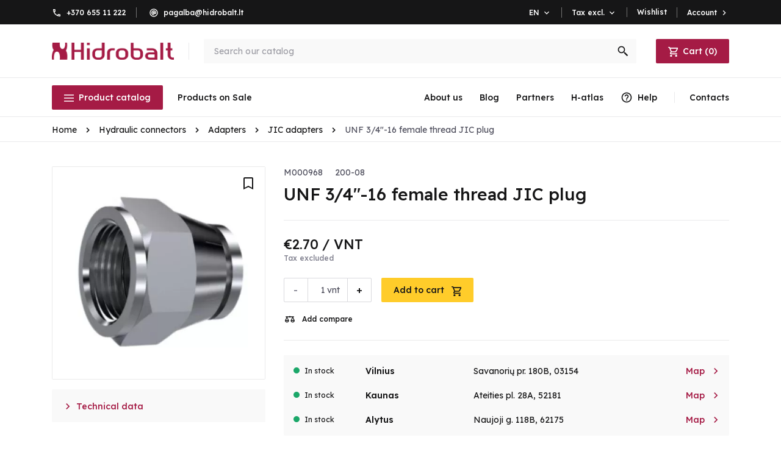

--- FILE ---
content_type: text/html; charset=utf-8
request_url: https://hidrobalt.lt/en/hydraulic-connectors/adapters/jic-adapters/464-unf-34-16-female-thread-jic-plug
body_size: 20568
content:
<!doctype html>
<html lang="en-US">

  <head>
    
      
  <meta charset="utf-8">


  <meta http-equiv="x-ua-compatible" content="ie=edge">



  <title>UNF 3/4&quot;-16 female thread JIC plug</title>
  
    <script data-keepinline="true">
    var cdcGtmApi = '//hidrobalt.lt/en/module/cdc_googletagmanager/async';
    var ajaxShippingEvent = 1;
    var ajaxPaymentEvent = 1;

/* datalayer */
dataLayer = window.dataLayer || [];
    let cdcDatalayer = {"pageCategory":"product","event":"view_item","ecommerce":{"currency":"EUR","items":[{"item_name":"UNF 3/4\"-16 female thread JIC plug","item_id":"464","price":"3.27","price_tax_exc":"2.7","price_tax_inc":"3.27","item_category":"Hydraulic connectors","item_category2":"Adapters","item_category3":"JIC adapters","quantity":1,"google_business_vertical":"retail"}],"value":"3.27"},"google_tag_params":{"ecomm_pagetype":"product","ecomm_prodid":"464","ecomm_totalvalue":3.27,"ecomm_totalvalue_tax_exc":2.7,"ecomm_category":"JIC adapters"},"userLogged":0,"userId":"guest_900892"};
    dataLayer.push(cdcDatalayer);

/* call to GTM Tag */
(function(w,d,s,l,i){w[l]=w[l]||[];w[l].push({'gtm.start':
new Date().getTime(),event:'gtm.js'});var f=d.getElementsByTagName(s)[0],
j=d.createElement(s),dl=l!='dataLayer'?'&l='+l:'';j.async=true;j.src=
'https://www.googletagmanager.com/gtm.js?id='+i+dl;f.parentNode.insertBefore(j,f);
})(window,document,'script','dataLayer','GTM-5933MTPL');

/* async call to avoid cache system for dynamic data */
dataLayer.push({
  'event': 'datalayer_ready'
});
</script>
  
  <meta name="description" content="">
  <meta name="keywords" content="">
              <link rel="canonical" href="https://hidrobalt.lt/en/hydraulic-connectors/adapters/jic-adapters/464-unf-34-16-female-thread-jic-plug">
        
          <link rel="alternate" href="https://hidrobalt.lt/en/hydraulic-connectors/adapters/jic-adapters/464-unf-34-16-female-thread-jic-plug" hreflang="en-us">
          <link rel="alternate" href="https://hidrobalt.lt/hidraulines-jungtys/adapteriai/jic-adapteriai/464-unf-34-16-vidinio-sriegio-tiesi-f-tipo-jic-akle" hreflang="lt-lt">
          <link rel="alternate" href="https://hidrobalt.lt/lv/hidrauliskie-savienojumi/adapteri/jic-adapteri/464-unf-34-16-iekseja-vitne-jic-korkis" hreflang="lv-lv">
      
  
  
    <script type="application/ld+json">
  {
    "@context": "https://schema.org",
    "@type": "Organization",
    "name" : "UAB Hidrobalt",
    "url" : "https://hidrobalt.lt/en/",
          "logo": {
        "@type": "ImageObject",
        "url":"https://hidrobalt.lt/img/logo-1652100458.jpg"
      }
      }
</script>

<script type="application/ld+json">
  {
    "@context": "https://schema.org",
    "@type": "WebPage",
    "isPartOf": {
      "@type": "WebSite",
      "url":  "https://hidrobalt.lt/en/",
      "name": "UAB Hidrobalt"
    },
    "name": "UNF 3/4&quot;-16 female thread JIC plug",
    "url":  "https://hidrobalt.lt/en/hydraulic-connectors/adapters/jic-adapters/464-unf-34-16-female-thread-jic-plug"
  }
</script>


  <script type="application/ld+json">
    {
      "@context": "https://schema.org",
      "@type": "BreadcrumbList",
      "itemListElement": [
                  {
            "@type": "ListItem",
            "position": 1,
            "name": "Home",
            "item": "https://hidrobalt.lt/en/"
          },                  {
            "@type": "ListItem",
            "position": 2,
            "name": "Hydraulic connectors",
            "item": "https://hidrobalt.lt/en/hydraulic-connectors/"
          },                  {
            "@type": "ListItem",
            "position": 3,
            "name": "Adapters",
            "item": "https://hidrobalt.lt/en/hydraulic-connectors/adapters/"
          },                  {
            "@type": "ListItem",
            "position": 4,
            "name": "JIC adapters",
            "item": "https://hidrobalt.lt/en/hydraulic-connectors/adapters/jic-adapters/"
          },                  {
            "@type": "ListItem",
            "position": 5,
            "name": "UNF 3/4&quot;-16 female thread JIC plug",
            "item": "https://hidrobalt.lt/en/hydraulic-connectors/adapters/jic-adapters/464-unf-34-16-female-thread-jic-plug"
          }              ]
    }
  </script>
  
  
  
      <script type="application/ld+json">
  {
    "@context": "https://schema.org/",
    "@type": "Product",
    "name": "UNF 3/4&quot;-16 female thread JIC plug",
    "description": "",
    "category": "JIC adapters",
    "image" :"https://hidrobalt.lt/18836-home_default/unf-34-16-female-thread-jic-plug.jpg",    "sku": "M000968",
    "mpn": "200-08"
        ,
    "brand": {
      "@type": "Thing",
      "name": "UAB Hidrobalt"
    }
            ,
    "weight": {
        "@context": "https://schema.org",
        "@type": "QuantitativeValue",
        "value": "0.077000",
        "unitCode": "kg"
    }
        ,
    "offers": {
      "@type": "Offer",
      "priceCurrency": "EUR",
      "name": "UNF 3/4&quot;-16 female thread JIC plug",
      "price": "2.7",
      "url": "https://hidrobalt.lt/en/hydraulic-connectors/adapters/jic-adapters/464-unf-34-16-female-thread-jic-plug",
      "priceValidUntil": "2026-02-05",
              "image": ["https://hidrobalt.lt/18836-large_default/unf-34-16-female-thread-jic-plug.jpg"],
            "sku": "M000968",
      "mpn": "200-08",
                        "availability": "https://schema.org/InStock",
      "seller": {
        "@type": "Organization",
        "name": "UAB Hidrobalt"
      }
    }
      }
</script>

  
  
    
  

  
    <meta property="og:title" content="UNF 3/4&quot;-16 female thread JIC plug" />
    <meta property="og:description" content="" />
    <meta property="og:url" content="https://hidrobalt.lt/en/hydraulic-connectors/adapters/jic-adapters/464-unf-34-16-female-thread-jic-plug" />
    <meta property="og:site_name" content="UAB Hidrobalt" />
        



  <meta name="viewport" content="width=device-width, initial-scale=1">



  <link rel="icon" type="image/vnd.microsoft.icon" href="https://hidrobalt.lt/img/favicon.ico?1652100675">
  <link rel="shortcut icon" type="image/x-icon" href="https://hidrobalt.lt/img/favicon.ico?1652100675">



    <link rel="stylesheet" href="https://hidrobalt.lt/themes/classic/assets/cache/theme-1eeb07699.css" type="text/css" media="all">




  

  <script type="text/javascript">
        var ASSearchUrl = "https:\/\/hidrobalt.lt\/en\/module\/pm_advancedsearch4\/advancedsearch4";
        var as4_orderBySalesAsc = "Sales: Lower first";
        var as4_orderBySalesDesc = "Sales: Highest first";
        var base_url = "https:\/\/hidrobalt.lt\/";
        var check_bellow = "Please check below:";
        var dpd_carrier_ids = [];
        var err_msg_checkbox = "Please check this box if you want to proceed.";
        var err_msg_input = "Please fill out this field.";
        var err_msg_select = "Please select an item in the list.";
        var jolisearch = {"amb_joli_search_action":"https:\/\/hidrobalt.lt\/en\/module\/ambjolisearch\/jolisearch","amb_joli_search_link":"https:\/\/hidrobalt.lt\/en\/module\/ambjolisearch\/jolisearch","amb_joli_search_controller":"jolisearch","blocksearch_type":"top","show_cat_desc":0,"ga_acc":0,"id_lang":1,"url_rewriting":1,"use_autocomplete":2,"minwordlen":3,"l_products":"Products","l_manufacturers":"Manufacturers","l_suppliers":"Suppliers","l_categories":"Categories","l_no_results_found":"No results found\t","l_more_results":"More results","ENT_QUOTES":3,"jolisearch_position":{"my":"center top","at":"center bottom","collision":"fit none"},"classes":"ps17 centered-list","display_manufacturer":"","display_supplier":"","display_category":"","use_mobile_ux":"","mobile_media_breakpoint":"576","mobile_opening_selector":"","show_add_to_cart_button":"","add_to_cart_button_style":1,"show_features":"1","feature_ids":[],"show_feature_values_only":true,"show_price":"1","theme":"finder"};
        var lapinas_img = "https:\/\/hidrobalt.lt\/modules\/dpdbaltics\/views\/img\/lapinas.png";
        var lapinas_text = "Sustainable";
        var nxtal_compare_link = "https:\/\/hidrobalt.lt\/en\/module\/nxtalcompare\/compare";
        var nxtal_delete_confirm_text = "\u0160i prek\u0117 bus i\u0161trinta i\u0161 i\u0161saugot\u0173 preki\u0173 s\u0105ra\u0161o. Ar tikrai norite tai padaryti?";
        var nxtal_error_text = "U\u017eklausos nepavyko apdoroti, pabandykite dar kart\u0105.";
        var nxtal_token = "c28de0e819378f1e4bcd3d998bef779e";
        var nxtalwishlist_ajax_link = "https:\/\/hidrobalt.lt\/en\/module\/nxtalwishlist\/wishlist?token=4AJOu2ib3ApuPkzZZ3UfxxtU1qtDEyH3";
        var omnisendProductData = {"productID":"464","title":"UNF 3\/4\"-16 female thread JIC plug","description":"","currency":"EUR","productUrl":"https:\/\/hidrobalt.lt\/en\/hydraulic-connectors\/adapters\/jic-adapters\/464-unf-34-16-female-thread-jic-plug","vendor":null,"images":{"18836":{"imageID":"18836","url":"https:\/\/hidrobalt.lt\/18836\/unf-34-16-female-thread-jic-plug.jpg","isDefault":true}},"variants":[{"variantID":"464","title":"UNF 3\/4\"-16 female thread JIC plug","sku":"","status":"inStock","price":327,"oldPrice":327,"productUrl":"https:\/\/hidrobalt.lt\/en\/hydraulic-connectors\/adapters\/jic-adapters\/464-unf-34-16-female-thread-jic-plug","imageID":"18836"}],"tags":[""]};
        var omnisend_ajax = "https:\/\/hidrobalt.lt\/en\/module\/promnisend\/events";
        var p_version = "1.7";
        var p_version_short = "1";
        var prestashop = {"cart":{"products":[],"totals":{"total":{"type":"total","label":"Total","amount":0,"value":"\u20ac0.00"},"total_including_tax":{"type":"total","label":"Total (tax incl.)","amount":0,"value":"\u20ac0.00"},"total_excluding_tax":{"type":"total","label":"Total (tax excl.)","amount":0,"value":"\u20ac0.00"}},"subtotals":{"products":{"type":"products","label":"Subtotal","amount":0,"value":"\u20ac0.00"},"discounts":null,"shipping":{"type":"shipping","label":"Shipping","amount":0,"value":""},"tax":{"type":"tax","label":"Taxes","amount":0,"value":"\u20ac0.00"}},"products_count":0,"summary_string":"0 items","vouchers":{"allowed":1,"added":[]},"discounts":[],"minimalPurchase":5,"minimalPurchaseRequired":"A minimum shopping cart total of \u20ac5.00 (tax excl.) is required to validate your order. Current cart total is \u20ac0.00 (tax excl.)."},"currency":{"id":1,"name":"Euro","iso_code":"EUR","iso_code_num":"978","sign":"\u20ac"},"customer":{"lastname":null,"firstname":null,"email":null,"birthday":null,"newsletter":null,"newsletter_date_add":null,"optin":null,"website":null,"company":null,"siret":null,"ape":null,"is_logged":false,"gender":{"type":null,"name":null},"addresses":[]},"language":{"name":"English (English)","iso_code":"en","locale":"en-US","language_code":"en-us","is_rtl":"0","date_format_lite":"m\/d\/Y","date_format_full":"m\/d\/Y H:i:s","id":1},"page":{"title":"","canonical":"https:\/\/hidrobalt.lt\/en\/hydraulic-connectors\/adapters\/jic-adapters\/464-unf-34-16-female-thread-jic-plug","meta":{"title":"UNF 3\/4\"-16 female thread JIC plug","description":"","keywords":"","robots":"index"},"page_name":"product","body_classes":{"lang-en":true,"lang-rtl":false,"country-LT":true,"currency-EUR":true,"layout-full-width":true,"page-product":true,"tax-display-enabled":true,"product-id-464":true,"product-UNF 3\/4\"-16 female thread JIC plug":true,"product-id-category-373":true,"product-id-manufacturer-0":true,"product-id-supplier-0":true,"product-available-for-order":true},"admin_notifications":[]},"shop":{"name":"UAB Hidrobalt","logo":"https:\/\/hidrobalt.lt\/img\/logo-1652100458.jpg","stores_icon":"https:\/\/hidrobalt.lt\/img\/logo_stores.png","favicon":"https:\/\/hidrobalt.lt\/img\/favicon.ico"},"urls":{"base_url":"https:\/\/hidrobalt.lt\/","current_url":"https:\/\/hidrobalt.lt\/en\/hydraulic-connectors\/adapters\/jic-adapters\/464-unf-34-16-female-thread-jic-plug","shop_domain_url":"https:\/\/hidrobalt.lt","img_ps_url":"https:\/\/hidrobalt.lt\/img\/","img_cat_url":"https:\/\/hidrobalt.lt\/img\/c\/","img_lang_url":"https:\/\/hidrobalt.lt\/img\/l\/","img_prod_url":"https:\/\/hidrobalt.lt\/img\/p\/","img_manu_url":"https:\/\/hidrobalt.lt\/img\/m\/","img_sup_url":"https:\/\/hidrobalt.lt\/img\/su\/","img_ship_url":"https:\/\/hidrobalt.lt\/img\/s\/","img_store_url":"https:\/\/hidrobalt.lt\/img\/st\/","img_col_url":"https:\/\/hidrobalt.lt\/img\/co\/","img_url":"https:\/\/hidrobalt.lt\/themes\/classic\/assets\/img\/","css_url":"https:\/\/hidrobalt.lt\/themes\/classic\/assets\/css\/","js_url":"https:\/\/hidrobalt.lt\/themes\/classic\/assets\/js\/","pic_url":"https:\/\/hidrobalt.lt\/upload\/","pages":{"address":"https:\/\/hidrobalt.lt\/en\/address","addresses":"https:\/\/hidrobalt.lt\/en\/addresses","authentication":"https:\/\/hidrobalt.lt\/en\/login","cart":"https:\/\/hidrobalt.lt\/en\/cart","category":"https:\/\/hidrobalt.lt\/en\/index.php?controller=category","cms":"https:\/\/hidrobalt.lt\/en\/index.php?controller=cms","contact":"https:\/\/hidrobalt.lt\/en\/contact-us","discount":"https:\/\/hidrobalt.lt\/en\/discount","guest_tracking":"https:\/\/hidrobalt.lt\/en\/guest-tracking","history":"https:\/\/hidrobalt.lt\/en\/order-history","identity":"https:\/\/hidrobalt.lt\/en\/identity","index":"https:\/\/hidrobalt.lt\/en\/","my_account":"https:\/\/hidrobalt.lt\/en\/my-account","order_confirmation":"https:\/\/hidrobalt.lt\/en\/order-confirmation","order_detail":"https:\/\/hidrobalt.lt\/en\/index.php?controller=order-detail","order_follow":"https:\/\/hidrobalt.lt\/en\/order-follow","order":"https:\/\/hidrobalt.lt\/en\/order","order_return":"https:\/\/hidrobalt.lt\/en\/index.php?controller=order-return","order_slip":"https:\/\/hidrobalt.lt\/en\/credit-slip","pagenotfound":"https:\/\/hidrobalt.lt\/en\/page-not-found","password":"https:\/\/hidrobalt.lt\/en\/password-recovery","pdf_invoice":"https:\/\/hidrobalt.lt\/en\/index.php?controller=pdf-invoice","pdf_order_return":"https:\/\/hidrobalt.lt\/en\/index.php?controller=pdf-order-return","pdf_order_slip":"https:\/\/hidrobalt.lt\/en\/index.php?controller=pdf-order-slip","prices_drop":"https:\/\/hidrobalt.lt\/en\/prices-drop","product":"https:\/\/hidrobalt.lt\/en\/index.php?controller=product","search":"https:\/\/hidrobalt.lt\/en\/search","sitemap":"https:\/\/hidrobalt.lt\/en\/sitemap","stores":"https:\/\/hidrobalt.lt\/en\/stores","supplier":"https:\/\/hidrobalt.lt\/en\/supplier","register":"https:\/\/hidrobalt.lt\/en\/login?create_account=1","order_login":"https:\/\/hidrobalt.lt\/en\/order?login=1"},"alternative_langs":{"en-us":"https:\/\/hidrobalt.lt\/en\/hydraulic-connectors\/adapters\/jic-adapters\/464-unf-34-16-female-thread-jic-plug","lt-lt":"https:\/\/hidrobalt.lt\/hidraulines-jungtys\/adapteriai\/jic-adapteriai\/464-unf-34-16-vidinio-sriegio-tiesi-f-tipo-jic-akle","lv-lv":"https:\/\/hidrobalt.lt\/lv\/hidrauliskie-savienojumi\/adapteri\/jic-adapteri\/464-unf-34-16-iekseja-vitne-jic-korkis"},"theme_assets":"\/themes\/classic\/assets\/","actions":{"logout":"https:\/\/hidrobalt.lt\/en\/?mylogout="},"no_picture_image":{"bySize":{"cart_default":{"url":"https:\/\/hidrobalt.lt\/img\/p\/en-default-cart_default.jpg","width":125,"height":125},"home_default":{"url":"https:\/\/hidrobalt.lt\/img\/p\/en-default-home_default.jpg","width":197,"height":197},"small_default":{"url":"https:\/\/hidrobalt.lt\/img\/p\/en-default-small_default.jpg","width":300,"height":300},"medium_default":{"url":"https:\/\/hidrobalt.lt\/img\/p\/en-default-medium_default.jpg","width":452,"height":452},"large_default":{"url":"https:\/\/hidrobalt.lt\/img\/p\/en-default-large_default.jpg","width":800,"height":800}},"small":{"url":"https:\/\/hidrobalt.lt\/img\/p\/en-default-cart_default.jpg","width":125,"height":125},"medium":{"url":"https:\/\/hidrobalt.lt\/img\/p\/en-default-small_default.jpg","width":300,"height":300},"large":{"url":"https:\/\/hidrobalt.lt\/img\/p\/en-default-large_default.jpg","width":800,"height":800},"legend":""}},"configuration":{"display_taxes_label":true,"display_prices_tax_incl":false,"is_catalog":false,"show_prices":true,"opt_in":{"partner":false},"quantity_discount":{"type":"discount","label":"Discount"},"voucher_enabled":1,"return_enabled":1},"field_required":[],"breadcrumb":{"links":[{"title":"Home","url":"https:\/\/hidrobalt.lt\/en\/"},{"title":"Hydraulic connectors","url":"https:\/\/hidrobalt.lt\/en\/hydraulic-connectors\/"},{"title":"Adapters","url":"https:\/\/hidrobalt.lt\/en\/hydraulic-connectors\/adapters\/"},{"title":"JIC adapters","url":"https:\/\/hidrobalt.lt\/en\/hydraulic-connectors\/adapters\/jic-adapters\/"},{"title":"UNF 3\/4\"-16 female thread JIC plug","url":"https:\/\/hidrobalt.lt\/en\/hydraulic-connectors\/adapters\/jic-adapters\/464-unf-34-16-female-thread-jic-plug"}],"count":5},"link":{"protocol_link":"https:\/\/","protocol_content":"https:\/\/"},"time":1769008963,"static_token":"c28de0e819378f1e4bcd3d998bef779e","token":"0def7f10890aba6e98a5f6a52f5cba5d","debug":false};
        var product_stores_url = "https:\/\/hidrobalt.lt\/en\/module\/evgintegration\/stores";
        var productrequestinfo_secure_key = "cff6a50cb11a28f3227e8072bb0b5935e97098d0";
        var psemailsubscription_subscription = "https:\/\/hidrobalt.lt\/en\/module\/ps_emailsubscription\/subscription";
        var psr_icon_color = "#161617";
        var re_position = "right";
        var re_size = "1";
        var re_theme = "1";
        var re_version = "3";
        var rpdrc = {"r_c_enable":1,"r_c_forms":"#customer-form, #rpdrc_fancy_content","r_c_append_before":"input[name=newsletter]","r_c_forms_custom":"","r_c_append_before_custom":"","r_c_append_before_parents":1,"r_c_checkbox_name":"r_c_agree_rules","r_c_checkbox_in_label":1,"r_c_span_in_label":1,"r_c_add_space_label":0,"r_c_hidden_checkbox_name":"r_c_agree_rules_submit","r_c_rules_cms_id":0,"checkboxes":[{"id_rpdm_user_check_box":"1","id_cms":"2","position":"0","active":"1","required":"1","id_lang":"1","name":"I have met and agree with","cms_link_text":"privacy policy","cms_link":"https:\/\/hidrobalt.lt\/en\/privacy-policy?content_only=1","value":0},{"id_rpdm_user_check_box":"2","id_cms":"3","position":"1","active":"1","required":"1","id_lang":"1","name":"I have met and agree with","cms_link_text":"purchase rules","cms_link":"https:\/\/hidrobalt.lt\/en\/terms-of-use?content_only=1","value":0}],"r_c_rules_popup_old":0,"r_c_controller":"product","l":{"please_agree_with_rules":"You must agree with:"},"r_c_is_17":true};
        var site_key = "6LcyyncpAAAAAIFSD6fVF_ZbBViDW6aVfH8_Fx7F";
        var specification_url = "https:\/\/hidrobalt.lt\/en\/module\/hidsettings\/specification";
        var there_is1 = "There is 1 error";
        var validate_first = "I am not a robot then click again on subscribe";
        var whitelist_m = "";
        var whitelisted = false;
        var wishlist_mobile_link = "{\"icon\":\"\"}";
        var wishlist_product_count = 0;
        var wrong_captcha = "Wrong captcha.";
      </script>



  <script type="text/javascript">
    
        var psv = 1.7;
        var blog_secure_key = '15b8759537a8db6f3581aeaa20f11dfb';
        var blog_front_controller_url = 'https://hidrobalt.lt/en/straipsniai';
    
</script>


<style>
    #manufacturer-carousel-slider {
        background-color: #ffffff;
    }

    #manufacturer-carousel-slider .hori_cont:after {
        background-image: -webkit-linear-gradient(right, #ffffff, rgba(255, 255, 255, 0));
        background-image:    -moz-linear-gradient(right, #ffffff, rgba(255, 255, 255, 0));
        background-image:     -ms-linear-gradient(right, #ffffff, rgba(255, 255, 255, 0));
        background-image:      -o-linear-gradient(right, #ffffff, rgba(255, 255, 255, 0));
        background-image:       linear-gradient(to left, #ffffff, rgba(255, 255, 255, 0));
    }

    #manufacturer-carousel-slider .hori_cont:before {
        background-image: -webkit-linear-gradient(left, #ffffff, rgba(255, 255, 255, 0));
        background-image:    -moz-linear-gradient(left, #ffffff, rgba(255, 255, 255, 0));
        background-image:     -ms-linear-gradient(left, #ffffff, rgba(255, 255, 255, 0));
        background-image:      -o-linear-gradient(left, #ffffff, rgba(255, 255, 255, 0));
        background-image:     linear-gradient(to right, #ffffff, rgba(255, 255, 255, 0));
    }

    #manufacturer-carousel-slider .vert_cont:before {
        background-image: -webkit-linear-gradient(top, #ffffff, rgba(255, 255, 255, 0));
        background-image:    -moz-linear-gradient(top, #ffffff, rgba(255, 255, 255, 0));
        background-image:     -ms-linear-gradient(top, #ffffff, rgba(255, 255, 255, 0));
        background-image:      -o-linear-gradient(top, #ffffff, rgba(255, 255, 255, 0));
        background-image:       linear-gradient(to bottom, #ffffff, rgba(255, 255, 255, 0));
    }

    #manufacturer-carousel-slider .vert_cont:after {
        background-image: -webkit-linear-gradient(bottom, #ffffff, rgba(255, 255, 255, 0));
        background-image:    -moz-linear-gradient(bottom, #ffffff, rgba(255, 255, 255, 0));
        background-image:     -ms-linear-gradient(bottom, #ffffff, rgba(255, 255, 255, 0));
        background-image:      -o-linear-gradient(bottom, #ffffff, rgba(255, 255, 255, 0));
        background-image:     linear-gradient(to top, #ffffff, rgba(255, 255, 255, 0));
    }
</style>

<script type="text/javascript">
    window.omnisend = window.omnisend || [];
    omnisend.push(["accountID", "65c5d528d8c39bb5c1077eb0"]);
    omnisend.push(["track", "$pageViewed"]);
    !function () {
        var e = document.createElement("script");
        e.type = "text/javascript", e.async = !0, e.src = "https://omnisnippet1.com/inshop/launcher-v2.js";
        var t = document.getElementsByTagName("script")[0];
        t.parentNode.insertBefore(e, t)
    }();
</script>
<script type="text/javascript">
    var lgbudget_url_account_controller = 'https://hidrobalt.lt/en/module/lgbudget/account'; </script>

<style>
             .nxtal-wishlist-icon .default i, .nxtal-wishlist-link .default i{
            color: #000000;
        }
                .nxtal-wishlist-icon .hover i, .nxtal-wishlist-link .hover i{
            color: #000000;
        }
    </style>












<meta name="google-site-verification" content="HNb5DZMXl_JqR0dK1uZmiWd8IXGxhg0onjN9O5O5rAY" />    
  <meta property="og:type" content="product">
      <meta property="og:image" content="https://hidrobalt.lt/18836-large_default/unf-34-16-female-thread-jic-plug.jpg">
  
      <meta property="product:pretax_price:amount" content="2.7">
    <meta property="product:pretax_price:currency" content="EUR">
    <meta property="product:price:amount" content="2.7">
    <meta property="product:price:currency" content="EUR">
      <meta property="product:weight:value" content="0.077000">
  <meta property="product:weight:units" content="kg">
  
  </head>

  <body id="product" class="lang-en country-lt currency-eur layout-full-width page-product tax-display-enabled product-id-464 product-unf-3-4-16-female-thread-jic-plug product-id-category-373 product-id-manufacturer-0 product-id-supplier-0 product-available-for-order">

    
      <!-- Google Tag Manager (noscript) -->
<noscript><iframe src="https://www.googletagmanager.com/ns.html?id=GTM-5933MTPL"
height="0" width="0" style="display:none;visibility:hidden"></iframe></noscript>
<!-- End Google Tag Manager (noscript) -->

    

    <main>
      
              

      <header id="header">
        
          
  <div class="header-banner">
    
  </div>



  <nav class="header-nav">
    <div class="header-nav-block">
      <div class="container">
        <div class="row">
          <div class="hidden-md-down">
            <div class="col-md-5 col-xs-12">
              <div id="_desktop_contact_link">
    <ul id="contact-link">
                    <li>
                <i class="material-icons left phone white hidden-md-down"></i><i class="material-icons left phone red hidden-lg-up"></i><a href="tel:+370 655 11 222">+370 655 11 222</a>
                <span class="hidden-lg-up">I-V 07:30 - 16:30</span>
            </li>
                            <li>
                <i class="material-icons left email white hidden-md-down"></i><i class="material-icons left email red hidden-lg-up"></i><a href="/cdn-cgi/l/email-protection#8bfbeaeceae7e9eacbe3e2eff9e4e9eae7ffa5e7ff"><span class="__cf_email__" data-cfemail="3444555355585655745c5d50465b565558401a5840">[email&#160;protected]</span></a>
                <span class="hidden-lg-up">I-V 07:30 - 16:30</span>
            </li>
                    </ul>
</div>

            </div>
            <div class="col-md-7 right-nav">
              <div id="_desktop_language_selector">
  <div class="language-selector-wrapper">
        <div class="language-selector dropdown js-dropdown">
      <button data-toggle="dropdown" class="hidden-md-down btn-unstyle" aria-haspopup="true" aria-expanded="false" aria-label="Language dropdown">
        <span class="expand-more white">en</span>
        <i class="material-icons expand-more white">&#xe313;</i>
      </button>
      <ul class="dropdown-menu hidden-md-down small-shadow" aria-labelledby="language-selector-label">
                  <li  class="current" >
            <a href="https://hidrobalt.lt/en/hydraulic-connectors/adapters/jic-adapters/464-unf-34-16-female-thread-jic-plug" class="dropdown-item" data-iso-code="en">en</a>
          </li>
                  <li >
            <a href="https://hidrobalt.lt/hidraulines-jungtys/adapteriai/jic-adapteriai/464-unf-34-16-vidinio-sriegio-tiesi-f-tipo-jic-akle" class="dropdown-item" data-iso-code="lt">lt</a>
          </li>
                  <li >
            <a href="https://hidrobalt.lt/lv/hidrauliskie-savienojumi/adapteri/jic-adapteri/464-unf-34-16-iekseja-vitne-jic-korkis" class="dropdown-item" data-iso-code="lv">lv</a>
          </li>
              </ul>
      <select class="link hidden-lg-up" aria-labelledby="language-selector-label">
                  <option value="https://hidrobalt.lt/en/hydraulic-connectors/adapters/jic-adapters/464-unf-34-16-female-thread-jic-plug" selected="selected" data-iso-code="en">
            en
          </option>
                  <option value="https://hidrobalt.lt/hidraulines-jungtys/adapteriai/jic-adapteriai/464-unf-34-16-vidinio-sriegio-tiesi-f-tipo-jic-akle" data-iso-code="lt">
            lt
          </option>
                  <option value="https://hidrobalt.lt/lv/hidrauliskie-savienojumi/adapteri/jic-adapteri/464-unf-34-16-iekseja-vitne-jic-korkis" data-iso-code="lv">
            lv
          </option>
              </select>
    </div>
  </div>
</div>
<div id="_desktop_priceswitcher_block" class="priceswitcher_block">
  <div class="priceswitcher-selector-wrapper">
    <div class="priceswitcher-selector dropdown js-dropdown">
      <button data-toggle="dropdown" class="hidden-md-down btn-unstyle" aria-haspopup="true" aria-expanded="false" aria-label="Priceswitcher dropdown">
        <span class="expand-more white">Tax excl.</span>
        <i class="material-icons expand-more white">&#xe313;</i>
      </button>
      <ul class="dropdown-menu hidden-md-down small-shadow" aria-labelledby="priceswitcher-selector-label">
        <li  class="current" >
          <a href="#" class="priceswitcher_tax_excl dropdown-item" data-code="1">Tax excl.</a>
        </li>
        <li >
          <a href="#" class="priceswitcher_tax_excl dropdown-item" data-code="0">Tax incl.</a>
        </li>
      </ul>
      <select class="link hidden-lg-up" name="priceswitcher_tax_excl">
        <option value="1" selected="selected">
          Tax excl.&nbsp;
        </option>
        <option value="0">
          Tax incl.&nbsp;
        </option>
      </select>
    </div>
  </div>
</div>
<script data-cfasync="false" src="/cdn-cgi/scripts/5c5dd728/cloudflare-static/email-decode.min.js"></script><script type="application/javascript">
  window.addEventListener('DOMContentLoaded', function() {
    var priceswitcherAjaxPath = 'https://hidrobalt.lt/en/module/priceswitcher/ajax?token=c28de0e819378f1e4bcd3d998bef779e';
    var current_location = document.location.href;

    $(window).load(function() {
      $('.zconsole_log').text(current_location);
      if ($('#priceswitcher-modal').length) {
        $('#priceswitcher-modal').modal('show');
        $('body').on('click', 'button#priceswitcher_tax_excl', function(e) {
          e.preventDefault();
          $.post(priceswitcherAjaxPath, {tax_excl: $(this).data('code')},
            function (data) {
              if (data.result == 1) {
                document.location.reload();
              }
            },
            'json'
          );
        });
      }

      $('body').on('click', '.priceswitcher_block a.priceswitcher_tax_excl', function(e) {
        e.preventDefault();
        e.stopPropagation();
        $.post(
          priceswitcherAjaxPath, {tax_excl: $(this).data('code')},
          function (data) {
            if (data.result == 1) {
              document.location = current_location;
              document.location.reload();
            }
          },
          'json'
        );
      });

      $('body').on('change', '.priceswitcher_block select[name=priceswitcher_tax_excl]', function(e) {
        e.preventDefault();
        e.stopPropagation();
        $.post(
          priceswitcherAjaxPath, {tax_excl: $('select[name=priceswitcher_tax_excl]').val()},
          function (data) {
            if (data.result == 1) {
              document.location = current_location;
              document.location.reload();
            }
          },
          'json'
        );
      });
    });
  });
</script>



	<div class="_desktop_wishlist_link">
		<div class="nxtal-wishlist-link ">
			<a href="https://hidrobalt.lt/en/module/nxtalwishlist/wishlist">				
												Wishlist
									<span class="count-wishlist-product"></span>
							</a>
		</div>
	</div>





<div id="_desktop_user_info"class="no-logged">
  <div class="user-info">
          <a
        class="account hidden-md-down"
        href="https://hidrobalt.lt/en/my-account"
        title="Log in to your customer account"
        rel="nofollow"
      >
        <span>Account</span>
        <i class="material-icons">&#xe315;</i>
      </a>
      <a
        class="account btn btn-tertiary hidden-lg-up"
        href="https://hidrobalt.lt/en/my-account"
        title="Log in to your customer account"
        rel="nofollow"
        >
          <i class="material-icons left user"></i>
          <span>Log in</span>
        </a>
      </div>
</div>

            </div>
          </div>
          <div class="hidden-lg-up mobile">
            <div id="menu-icon">
              <i class="material-icons menu"></i>
            </div>
            <div class="top-logo" id="_mobile_logo"></div>
            <div id="_mobile_cart"></div>
            <div id="_mobile_search_widget"></div>
          </div>
        </div>
      </div>
    </div>
  </nav>



  <div class="header-top">
    <div class="header-top-block">
      <div class="container">
        <div class="row hidden-md-down">
          <div class="header-top-right col-xs-12">
            <div class="hidden-md-down" id="_desktop_logo">
                              <div>
                                      
  <a href="https://hidrobalt.lt/en/">
    <img
      class="logo img-fluid"
      src="https://hidrobalt.lt/img/logo-1652100458.jpg"
      alt="UAB Hidrobalt"
      width="228"
      height="32">
  </a>

                                  </div>
                          </div>
            <div id="_desktop_search_widget">
  <div class="search-widget-block">
    <span class="btn btn-tertiary open-search-bar hidden-lg-up"><i class="material-icons search" aria-hidden="true"></i></span>
    <span class="btn btn-tertiary close-search-bar hidden-lg-up"><i class="material-icons closse" aria-hidden="true"></i></span>
    <div id="search_widget" class="search-widgets" data-search-controller-url="//hidrobalt.lt/en/search">
      <form method="get" action="//hidrobalt.lt/en/search">
        <input type="hidden" name="controller" value="search">
        <i class="material-icons search" aria-hidden="true"></i>
        <input type="text" name="s" value="" placeholder="Search our catalog" aria-label="Search">
      </form>
    </div>
  </div>
</div>
<div id="_desktop_cart">
    <div class="blockcart cart-preview btn btn-primary dropdown js-dropdown" data-refresh-url="//hidrobalt.lt/en/module/ps_shoppingcart/ajax">
        <div class="header" data-toggle="dropdown">
                            <i class="material-icons left shopping-cart white" aria-hidden="true"></i><span class="hidden-md-down">Cart</span>
                <span class="cart-products-count"><span class="hidden-md-down">(</span>0<span class="hidden-md-down">)</span></span>
                        </div>
            </div>
</div>

          </div>
        </div>
        <div id="mobile_top_menu_wrapper" class="row hidden-lg-up" style="display:none;">
          <div class="js-top-menu mobile">
            <div class="title_block btn btn-primary open-menu-bar">
              <i class="material-icons left menu-list white"></i><span>Product catalog</span>
            </div>
            <div id="_mobile_vert_menu" class="evgvm-block"></div>
          </div>
          <div class="js-top-menu-bottom">
            <div id="_mobile_user_info"></div>
            <ul id="_mobile_horizontal_menu" data-depth="0"></ul>
            <div id="_mobile_link_block"></div>
            <div id="_mobile_contact_link"></div>
            <div id="_mobile_block_social" class="block-social"></div>
            <div id="_mobile_language_selector"></div>
            <div id="_mobile_currency_selector"></div>
            <div id="_mobile_priceswitcher_block" class="priceswitcher_block"></div>
          </div>
        </div>
      </div>
    </div>
  </div>
  <div class="header-bottom hidden-md-down">
    <div class="container">
      <div class="row">
        

<div class="menu js-top-menu position-static hidden-md-down col-lg-5">
                	<div id="evg_vertical_menu_top" class="evg_vertical_menu_top clearfix less">
		<div class="title_block btn btn-primary">
			<i class="material-icons left menu-list white"></i><span>Product catalog</span>
		</div>
		<div class="evgvm-block" id="_desktop_vert_menu">
			<div class="close-menu-bar hidden-lg-up"><i class="material-icons arrow-left left"></i><span>Product catalog</span></div>
			<ul class="evgvm-menu clearfix evgvmmenu-content">
				
				<li  class="block-haschild"><a href="https://hidrobalt.lt/en/industrial-hoses/" data-depth="0" title="Industrial hoses">
            <img class="category_icon" src="/img/c_icon/0.png" alt="">
            <img class="category_icon_hover hidden" src="/img/c_icon_h/0.png" alt="">
        <span>Industrial hoses</span><i data-target="#top_sub_menu_964808" class="sub-menu-toggler material-icons arrow-right"></i>
                  <i class="material-icons arrow-right hidden-md-down"></i></a><div class="evgvm_menu_container" id="top_sub_menu_964808"><div class="evgvm_menu_inner" style="width:200px;"><div class="evgvm_menu_title"><div><a href="https://hidrobalt.lt/en/industrial-hoses/" title="Industrial hoses"><span class="hidden-md-down">Industrial hoses</span><span class="hidden-lg-up">View all</span><i class="material-icons arrow-right hidden-md-down"></i><i class="material-icons arrow-right red hidden-lg-up"></i></a></div></div><div class="evgvm_menu_col col1"><ul  class="column"><li  class="block-hassubchild"><a href="https://hidrobalt.lt/en/industrial-hoses/water-hoses/" title="Water hoses"><img src="https://hidrobalt.lt/img/c/224-0_thumb.jpg" alt="Water hoses" title="Water hoses" class="img-responsive" /><span>Water hoses</span></a></li><li  class="block-hassubchild"><a href="https://hidrobalt.lt/en/industrial-hoses/hot-water-hoses/" title="Hot water hoses"><img src="https://hidrobalt.lt/img/c/506-0_thumb.jpg" alt="Hot water hoses" title="Hot water hoses" class="img-responsive" /><span>Hot water hoses</span></a></li><li  class="block-hassubchild"><a href="https://hidrobalt.lt/en/industrial-hoses/steam-hoses/" title="Steam hoses"><img src="https://hidrobalt.lt/img/c/510-0_thumb.jpg" alt="Steam hoses" title="Steam hoses" class="img-responsive" /><span>Steam hoses</span></a></li><li  class="block-hassubchild"><a href="https://hidrobalt.lt/en/industrial-hoses/compressed-air-hoses/" title="Compressed air hoses"><img src="https://hidrobalt.lt/img/c/219-0_thumb.jpg" alt="Compressed air hoses" title="Compressed air hoses" class="img-responsive" /><span>Compressed air hoses</span></a></li><li  class="block-hassubchild"><a href="https://hidrobalt.lt/en/industrial-hoses/ventilation-hoses/" title="Ventilation hoses"><img src="https://hidrobalt.lt/img/c/223-0_thumb.jpg" alt="Ventilation hoses" title="Ventilation hoses" class="img-responsive" /><span>Ventilation hoses</span></a></li><li  class="block-hassubchild"><a href="https://hidrobalt.lt/en/industrial-hoses/pneumotransport-hoses/" title="Pneumotransport hoses"><img src="https://hidrobalt.lt/img/c/508-0_thumb.jpg" alt="Pneumotransport hoses" title="Pneumotransport hoses" class="img-responsive" /><span>Pneumotransport hoses</span></a></li><li  class="block-hassubchild"><a href="https://hidrobalt.lt/en/industrial-hoses/food-product-hoses/" title="Food product hoses"><img src="https://hidrobalt.lt/img/c/505-0_thumb.jpg" alt="Food product hoses" title="Food product hoses" class="img-responsive" /><span>Food product hoses</span></a></li><li  class="block-hassubchild"><a href="https://hidrobalt.lt/en/industrial-hoses/abrasive-material-hoses/" title="Abrasive material hoses"><img src="https://hidrobalt.lt/img/c/504-0_thumb.jpg" alt="Abrasive material hoses" title="Abrasive material hoses" class="img-responsive" /><span>Abrasive material hoses</span></a></li><li  class="block-hassubchild"><a href="https://hidrobalt.lt/en/industrial-hoses/fuel-oil-hoses/" title="Fuel & oil hoses"><img src="https://hidrobalt.lt/img/c/221-0_thumb.jpg" alt="Fuel &amp; oil hoses" title="Fuel &amp; oil hoses" class="img-responsive" /><span>Fuel & oil hoses</span></a></li><li  class="block-hassubchild"><a href="https://hidrobalt.lt/en/industrial-hoses/chemical-product-hoses/" title="Chemical product hoses"><img src="https://hidrobalt.lt/img/c/220-0_thumb.jpg" alt="Chemical product hoses" title="Chemical product hoses" class="img-responsive" /><span>Chemical product hoses</span></a></li><li  class="block-hassubchild"><a href="https://hidrobalt.lt/en/industrial-hoses/concreting-plastering-hoses/" title="Concreting & plastering hoses"><img src="https://hidrobalt.lt/img/c/507-0_thumb.jpg" alt="Concreting &amp; plastering hoses" title="Concreting &amp; plastering hoses" class="img-responsive" /><span>Concreting & plastering hoses</span></a></li><li  class="block-hassubchild"><a href="https://hidrobalt.lt/en/industrial-hoses/sandblasting-and-painting-hoses/" title="Sandblasting and painting hoses"><img src="https://hidrobalt.lt/img/c/509-0_thumb.jpg" alt="Sandblasting and painting hoses" title="Sandblasting and painting hoses" class="img-responsive" /><span>Sandblasting and painting hoses</span></a></li><li  class="block-hassubchild"><a href="https://hidrobalt.lt/en/industrial-hoses/welding-and-gas-hoses/" title="Welding and gas hoses"><img src="https://hidrobalt.lt/img/c/511-0_thumb.jpg" alt="Welding and gas hoses" title="Welding and gas hoses" class="img-responsive" /><span>Welding and gas hoses</span></a></li><li  class="block-hassubchild"><a href="https://hidrobalt.lt/en/industrial-hoses/hydraulic-hoses/" title="Hydraulic hoses"><img src="https://hidrobalt.lt/img/c/512-0_thumb.jpg" alt="Hydraulic hoses" title="Hydraulic hoses" class="img-responsive" /><span>Hydraulic hoses</span></a></li></ul></div></div></div></li><li  class="block-haschild"><a href="https://hidrobalt.lt/en/couplings-fittings/" data-depth="0" title="Couplings & fittings">
            <img class="category_icon" src="/img/c_icon/0.png" alt="">
            <img class="category_icon_hover hidden" src="/img/c_icon_h/0.png" alt="">
        <span>Couplings & fittings</span><i data-target="#top_sub_menu_546254" class="sub-menu-toggler material-icons arrow-right"></i>
                  <i class="material-icons arrow-right hidden-md-down"></i></a><div class="evgvm_menu_container" id="top_sub_menu_546254"><div class="evgvm_menu_inner" style="width:200px;"><div class="evgvm_menu_title"><div><a href="https://hidrobalt.lt/en/couplings-fittings/" title="Couplings & fittings"><span class="hidden-md-down">Couplings & fittings</span><span class="hidden-lg-up">View all</span><i class="material-icons arrow-right hidden-md-down"></i><i class="material-icons arrow-right red hidden-lg-up"></i></a></div></div><div class="evgvm_menu_col col1"><ul  class="column"><li  class="block-hassubchild"><a href="https://hidrobalt.lt/en/couplings-fittings/camlock-couplings/" title="Camlock couplings"><img src="https://hidrobalt.lt/img/c/240-0_thumb.jpg" alt="Camlock couplings" title="Camlock couplings" class="img-responsive" /><span>Camlock couplings</span></a></li><li  class="block-hassubchild"><a href="https://hidrobalt.lt/en/couplings-fittings/storz/" title="Storz"><img src="https://hidrobalt.lt/img/c/525-0_thumb.jpg" alt="Storz" title="Storz" class="img-responsive" /><span>Storz</span></a></li><li  class="block-hassubchild"><a href="https://hidrobalt.lt/en/couplings-fittings/tank-truck-couplings/" title="Tank Truck couplings"><img src="https://hidrobalt.lt/img/c/243-0_thumb.jpg" alt="Tank Truck couplings" title="Tank Truck couplings" class="img-responsive" /><span>Tank Truck couplings</span></a></li><li  class="block-hassubchild"><a href="https://hidrobalt.lt/en/couplings-fittings/perrot/" title="Perrot"><img src="https://hidrobalt.lt/img/c/356-0_thumb.jpg" alt="Perrot" title="Perrot" class="img-responsive" /><span>Perrot</span></a></li><li  class="block-hassubchild"><a href="https://hidrobalt.lt/en/couplings-fittings/threaded-connections/" title="Threaded connections"><img src="https://hidrobalt.lt/img/c/526-0_thumb.jpg" alt="Threaded connections" title="Threaded connections" class="img-responsive" /><span>Threaded connections</span></a></li><li  class="block-hassubchild"><a href="https://hidrobalt.lt/en/couplings-fittings/threaded-connections-for-hoses/" title="Threaded connections for hoses"><img src="https://hidrobalt.lt/img/c/527-0_thumb.jpg" alt="Threaded connections for hoses" title="Threaded connections for hoses" class="img-responsive" /><span>Threaded connections for hoses</span></a></li><li  class="block-hassubchild"><a href="https://hidrobalt.lt/en/couplings-fittings/geka/" title="Geka"><img src="https://hidrobalt.lt/img/c/242-0_thumb.jpg" alt="Geka" title="Geka" class="img-responsive" /><span>Geka</span></a></li><li  class="block-hassubchild"><a href="https://hidrobalt.lt/en/couplings-fittings/kag-kig-skg/" title="KAG KIG SKG"><img src="https://hidrobalt.lt/img/c/355-0_thumb.jpg" alt="KAG KIG SKG" title="KAG KIG SKG" class="img-responsive" /><span>KAG KIG SKG</span></a></li><li  class=""><a href="https://hidrobalt.lt/en/couplings-fittings/water-quick-couplings/" title="Water Quick couplings"><img src="https://hidrobalt.lt/img/c/528-0_thumb.jpg" alt="Water Quick couplings" title="Water Quick couplings" class="img-responsive" /><span>Water Quick couplings</span></a></li><li  class=""><a href="https://hidrobalt.lt/en/couplings-fittings/gost-couplings/" title="GOST couplings"><img src="https://hidrobalt.lt/img/c/538-0_thumb.jpg" alt="GOST couplings" title="GOST couplings" class="img-responsive" /><span>GOST couplings</span></a></li><li  class=""><a href="https://hidrobalt.lt/en/couplings-fittings/ibc-couplings/" title="IBC couplings"><img src="https://hidrobalt.lt/img/c/529-0_thumb.jpg" alt="IBC couplings" title="IBC couplings" class="img-responsive" /><span>IBC couplings</span></a></li><li  class="block-hassubchild"><a href="https://hidrobalt.lt/en/couplings-fittings/din-11851-couplings/" title="DIN 11851 couplings"><img src="https://hidrobalt.lt/img/c/241-0_thumb.jpg" alt="DIN 11851 couplings" title="DIN 11851 couplings" class="img-responsive" /><span>DIN 11851 couplings</span></a></li><li  class=""><a href="https://hidrobalt.lt/en/couplings-fittings/din-32676-tri-clamp-couplings/" title="DIN 32676 Tri-Clamp couplings"><img src="https://hidrobalt.lt/img/c/535-0_thumb.jpg" alt="DIN 32676 Tri-Clamp couplings" title="DIN 32676 Tri-Clamp couplings" class="img-responsive" /><span>DIN 32676 Tri-Clamp couplings</span></a></li><li  class=""><a href="https://hidrobalt.lt/en/couplings-fittings/sms-couplings/" title="SMS couplings"><img src="https://hidrobalt.lt/img/c/541-0_thumb.jpg" alt="SMS couplings" title="SMS couplings" class="img-responsive" /><span>SMS couplings</span></a></li><li  class=""><a href="https://hidrobalt.lt/en/couplings-fittings/bauer-couplings/" title="Bauer couplings"><img src="https://hidrobalt.lt/img/c/534-0_thumb.jpg" alt="Bauer couplings" title="Bauer couplings" class="img-responsive" /><span>Bauer couplings</span></a></li><li  class=""><a href="https://hidrobalt.lt/en/couplings-fittings/ferrari-couplings/" title="Ferrari couplings"><img src="https://hidrobalt.lt/img/c/536-0_thumb.jpg" alt="Ferrari couplings" title="Ferrari couplings" class="img-responsive" /><span>Ferrari couplings</span></a></li><li  class="block-hassubchild"><a href="https://hidrobalt.lt/en/couplings-fittings/concrete-couplings/" title="Concrete couplings"><img src="https://hidrobalt.lt/img/c/530-0_thumb.jpg" alt="Concrete couplings" title="Concrete couplings" class="img-responsive" /><span>Concrete couplings</span></a></li><li  class="block-hassubchild"><a href="https://hidrobalt.lt/en/couplings-fittings/sandblasting-couplings/" title="Sandblasting couplings"><img src="https://hidrobalt.lt/img/c/531-0_thumb.jpg" alt="Sandblasting couplings" title="Sandblasting couplings" class="img-responsive" /><span>Sandblasting couplings</span></a></li><li  class="block-hassubchild"><a href="https://hidrobalt.lt/en/couplings-fittings/mortar-couplings/" title="Mortar couplings"><img src="https://hidrobalt.lt/img/c/532-0_thumb.jpg" alt="Mortar couplings" title="Mortar couplings" class="img-responsive" /><span>Mortar couplings</span></a></li><li  class=""><a href="https://hidrobalt.lt/en/couplings-fittings/flanged-connections/" title="Flanged connections"><img src="https://hidrobalt.lt/img/c/537-0_thumb.jpg" alt="Flanged connections" title="Flanged connections" class="img-responsive" /><span>Flanged connections</span></a></li><li  class=""><a href="https://hidrobalt.lt/en/couplings-fittings/dry-fit-couplings/" title="Dry-fit couplings"><img src="https://hidrobalt.lt/img/c/540-0_thumb.jpg" alt="Dry-fit couplings" title="Dry-fit couplings" class="img-responsive" /><span>Dry-fit couplings</span></a></li><li  class=""><a href="https://hidrobalt.lt/en/couplings-fittings/api-couplings/" title="API couplings"><img src="https://hidrobalt.lt/img/c/533-0_thumb.jpg" alt="API couplings" title="API couplings" class="img-responsive" /><span>API couplings</span></a></li><li  class=""><a href="https://hidrobalt.lt/en/couplings-fittings/train-couplings/" title="Train couplings"><img src="https://hidrobalt.lt/img/c/542-0_thumb.jpg" alt="Train couplings" title="Train couplings" class="img-responsive" /><span>Train couplings</span></a></li></ul></div></div></div></li><li  class="block-haschild"><a href="https://hidrobalt.lt/en/hoses-accessories/" data-depth="0" title="Hoses accessories">
            <img class="category_icon" src="/img/c_icon/0.png" alt="">
            <img class="category_icon_hover hidden" src="/img/c_icon_h/0.png" alt="">
        <span>Hoses accessories</span><i data-target="#top_sub_menu_435963" class="sub-menu-toggler material-icons arrow-right"></i>
                  <i class="material-icons arrow-right hidden-md-down"></i></a><div class="evgvm_menu_container" id="top_sub_menu_435963"><div class="evgvm_menu_inner" style="width:200px;"><div class="evgvm_menu_title"><div><a href="https://hidrobalt.lt/en/hoses-accessories/" title="Hoses accessories"><span class="hidden-md-down">Hoses accessories</span><span class="hidden-lg-up">View all</span><i class="material-icons arrow-right hidden-md-down"></i><i class="material-icons arrow-right red hidden-lg-up"></i></a></div></div><div class="evgvm_menu_col col1"><ul  class="column"><li  class="block-hassubchild"><a href="https://hidrobalt.lt/en/hoses-accessories/valves/" title="Valves"><img src="https://hidrobalt.lt/img/c/253-0_thumb.jpg" alt="Valves" title="Valves" class="img-responsive" /><span>Valves</span></a></li><li  class=""><a href="https://hidrobalt.lt/en/hoses-accessories/hoses-reels/" title="Hoses reels"><img src="https://hidrobalt.lt/img/c/543-0_thumb.jpg" alt="Hoses reels" title="Hoses reels" class="img-responsive" /><span>Hoses reels</span></a></li><li  class=""><a href="https://hidrobalt.lt/en/hoses-accessories/washing-guns/" title="Washing guns"><img src="https://hidrobalt.lt/img/c/673-0_thumb.jpg" alt="Washing guns" title="Washing guns" class="img-responsive" /><span>Washing guns</span></a></li><li  class=""><a href="https://hidrobalt.lt/en/hoses-accessories/filters-for-hoses/" title="Filters for hoses"><img src="https://hidrobalt.lt/img/c/545-0_thumb.jpg" alt="Filters for hoses" title="Filters for hoses" class="img-responsive" /><span>Filters for hoses</span></a></li><li  class=""><a href="https://hidrobalt.lt/en/hoses-accessories/hoses-protections/" title="Hoses protections"><img src="https://hidrobalt.lt/img/c/544-0_thumb.jpg" alt="Hoses protections" title="Hoses protections" class="img-responsive" /><span>Hoses protections</span></a></li><li  class=""><a href="https://hidrobalt.lt/en/hoses-accessories/expansion-joints/" title="Expansion Joints"><img src="https://hidrobalt.lt/img/c/679-0_thumb.jpg" alt="Expansion Joints" title="Expansion Joints" class="img-responsive" /><span>Expansion Joints</span></a></li><li  class=""><a href="https://hidrobalt.lt/en/hoses-accessories/hose-handle/" title="Hose Handle"><img src="https://hidrobalt.lt/img/c/699-0_thumb.jpg" alt="Hose Handle" title="Hose Handle" class="img-responsive" /><span>Hose Handle</span></a></li></ul></div></div></div></li><li  class="block-haschild"><a href="https://hidrobalt.lt/en/hydraulic-connectors/" data-depth="0" title="Hydraulic connectors">
            <img class="category_icon" src="/img/c_icon/0.png" alt="">
            <img class="category_icon_hover hidden" src="/img/c_icon_h/0.png" alt="">
        <span>Hydraulic connectors</span><i data-target="#top_sub_menu_850970" class="sub-menu-toggler material-icons arrow-right"></i>
                  <i class="material-icons arrow-right hidden-md-down"></i></a><div class="evgvm_menu_container" id="top_sub_menu_850970"><div class="evgvm_menu_inner" style="width:200px;"><div class="evgvm_menu_title"><div><a href="https://hidrobalt.lt/en/hydraulic-connectors/" title="Hydraulic connectors"><span class="hidden-md-down">Hydraulic connectors</span><span class="hidden-lg-up">View all</span><i class="material-icons arrow-right hidden-md-down"></i><i class="material-icons arrow-right red hidden-lg-up"></i></a></div></div><div class="evgvm_menu_col col1"><ul  class="column"><li  class="block-hassubchild"><a href="https://hidrobalt.lt/en/hydraulic-connectors/fitting/" title="Fitting"><img src="https://hidrobalt.lt/img/c/358-0_thumb.jpg" alt="Fitting" title="Fitting" class="img-responsive" /><span>Fitting</span></a></li><li  class="block-hassubchild"><a href="https://hidrobalt.lt/en/hydraulic-connectors/ferrules/" title="Ferrules"><img src="https://hidrobalt.lt/img/c/357-0_thumb.jpg" alt="Ferrules" title="Ferrules" class="img-responsive" /><span>Ferrules</span></a></li><li  class="block-hassubchild"><a href="https://hidrobalt.lt/en/hydraulic-connectors/adapters/" title="Adapters"><img src="https://hidrobalt.lt/img/c/359-0_thumb.jpg" alt="Adapters" title="Adapters" class="img-responsive" /><span>Adapters</span></a></li><li  class="block-hassubchild"><a href="https://hidrobalt.lt/en/hydraulic-connectors/hydraulic-pipe-connectors/" title="Hydraulic pipe connectors"><img src="https://hidrobalt.lt/img/c/360-0_thumb.jpg" alt="Hydraulic pipe connectors" title="Hydraulic pipe connectors" class="img-responsive" /><span>Hydraulic pipe connectors</span></a></li><li  class=""><a href="https://hidrobalt.lt/en/hydraulic-connectors/hydraulic-pipes/" title="Hydraulic pipes"><img src="https://hidrobalt.lt/img/c/677-0_thumb.jpg" alt="Hydraulic pipes" title="Hydraulic pipes" class="img-responsive" /><span>Hydraulic pipes</span></a></li><li  class="block-hassubchild"><a href="https://hidrobalt.lt/en/hydraulic-connectors/hydraulic-pipes-holders/" title="Hydraulic pipes holders"><img src="https://hidrobalt.lt/img/c/361-0_thumb.jpg" alt="Hydraulic pipes holders" title="Hydraulic pipes holders" class="img-responsive" /><span>Hydraulic pipes holders</span></a></li><li  class="block-hassubchild"><a href="https://hidrobalt.lt/en/hydraulic-connectors/hydarulc-gaskets/" title="Hydarulc gaskets"><img src="https://hidrobalt.lt/img/c/362-0_thumb.jpg" alt="Hydarulc gaskets" title="Hydarulc gaskets" class="img-responsive" /><span>Hydarulc gaskets</span></a></li></ul></div></div></div></li><li  class="block-haschild"><a href="https://hidrobalt.lt/en/clamps/" data-depth="0" title="Clamps">
            <img class="category_icon" src="/img/c_icon/0.png" alt="">
            <img class="category_icon_hover hidden" src="/img/c_icon_h/0.png" alt="">
        <span>Clamps</span><i data-target="#top_sub_menu_533492" class="sub-menu-toggler material-icons arrow-right"></i>
                  <i class="material-icons arrow-right hidden-md-down"></i></a><div class="evgvm_menu_container" id="top_sub_menu_533492"><div class="evgvm_menu_inner" style="width:200px;"><div class="evgvm_menu_title"><div><a href="https://hidrobalt.lt/en/clamps/" title="Clamps"><span class="hidden-md-down">Clamps</span><span class="hidden-lg-up">View all</span><i class="material-icons arrow-right hidden-md-down"></i><i class="material-icons arrow-right red hidden-lg-up"></i></a></div></div><div class="evgvm_menu_col col1"><ul  class="column"><li  class=""><a href="https://hidrobalt.lt/en/clamps/worm-clamps/" title="Worm clamps"><img src="https://hidrobalt.lt/img/c/687-0_thumb.jpg" alt="Worm clamps" title="Worm clamps" class="img-responsive" /><span>Worm clamps</span></a></li><li  class=""><a href="https://hidrobalt.lt/en/clamps/hinge-bolt-clamps/" title="Hinge bolt clamps"><img src="https://hidrobalt.lt/img/c/668-0_thumb.jpg" alt="Hinge bolt clamps" title="Hinge bolt clamps" class="img-responsive" /><span>Hinge bolt clamps</span></a></li><li  class=""><a href="https://hidrobalt.lt/en/clamps/2-parts-clamps/" title="2-parts clamps"><img src="https://hidrobalt.lt/img/c/515-0_thumb.jpg" alt="2-parts clamps" title="2-parts clamps" class="img-responsive" /><span>2-parts clamps</span></a></li><li  class=""><a href="https://hidrobalt.lt/en/clamps/double-bridge-clamps/" title="Double bridge clamps"><img src="https://hidrobalt.lt/img/c/519-0_thumb.jpg" alt="Double bridge clamps" title="Double bridge clamps" class="img-responsive" /><span>Double bridge clamps</span></a></li><li  class=""><a href="https://hidrobalt.lt/en/clamps/cast-iron-clamps/" title="Cast iron clamps"><img src="https://hidrobalt.lt/img/c/516-0_thumb.jpg" alt="Cast iron clamps" title="Cast iron clamps" class="img-responsive" /><span>Cast iron clamps</span></a></li><li  class=""><a href="https://hidrobalt.lt/en/clamps/cutting-band-clamps/" title="Cutting Band Clamps"><img src="https://hidrobalt.lt/img/c/520-0_thumb.jpg" alt="Cutting Band Clamps" title="Cutting Band Clamps" class="img-responsive" /><span>Cutting Band Clamps</span></a></li><li  class=""><a href="https://hidrobalt.lt/en/clamps/band-it-clamps/" title="Band it clamps"><img src="https://hidrobalt.lt/img/c/517-0_thumb.jpg" alt="Band it clamps" title="Band it clamps" class="img-responsive" /><span>Band it clamps</span></a></li><li  class=""><a href="https://hidrobalt.lt/en/clamps/spring-clamps/" title="Spring clamps"><img src="https://hidrobalt.lt/img/c/522-0_thumb.jpg" alt="Spring clamps" title="Spring clamps" class="img-responsive" /><span>Spring clamps</span></a></li><li  class=""><a href="https://hidrobalt.lt/en/clamps/victaulic-clamps/" title="Victaulic clamps"><img src="https://hidrobalt.lt/img/c/523-0_thumb.jpg" alt="Victaulic clamps" title="Victaulic clamps" class="img-responsive" /><span>Victaulic clamps</span></a></li><li  class=""><a href="https://hidrobalt.lt/en/clamps/storz-clamps/" title="Storz clamps"><img src="https://hidrobalt.lt/img/c/524-0_thumb.jpg" alt="Storz clamps" title="Storz clamps" class="img-responsive" /><span>Storz clamps</span></a></li><li  class=""><a href="https://hidrobalt.lt/en/clamps/tvirtinimo-dirzeliai/" title="Tvirtinimo dirželiai"><img src="https://hidrobalt.lt/img/c/518-0_thumb.jpg" alt="Tvirtinimo dirželiai" title="Tvirtinimo dirželiai" class="img-responsive" /><span>Tvirtinimo dirželiai</span></a></li><li  class=""><a href="https://hidrobalt.lt/en/clamps/2-ear-hose-clip-clamps/" title="2-Ear hose clip clamps"><img src="https://hidrobalt.lt/img/c/521-0_thumb.jpg" alt="2-Ear hose clip clamps" title="2-Ear hose clip clamps" class="img-responsive" /><span>2-Ear hose clip clamps</span></a></li></ul></div></div></div></li><li  class="block-haschild"><a href="https://hidrobalt.lt/en/gearboxes-and-motors/" data-depth="0" title="Gearboxes and motors">
            <img class="category_icon" src="/img/c_icon/0.png" alt="">
            <img class="category_icon_hover hidden" src="/img/c_icon_h/0.png" alt="">
        <span>Gearboxes and motors</span><i data-target="#top_sub_menu_112031" class="sub-menu-toggler material-icons arrow-right"></i>
                  <i class="material-icons arrow-right hidden-md-down"></i></a><div class="evgvm_menu_container" id="top_sub_menu_112031"><div class="evgvm_menu_inner" style="width:200px;"><div class="evgvm_menu_title"><div><a href="https://hidrobalt.lt/en/gearboxes-and-motors/" title="Gearboxes and motors"><span class="hidden-md-down">Gearboxes and motors</span><span class="hidden-lg-up">View all</span><i class="material-icons arrow-right hidden-md-down"></i><i class="material-icons arrow-right red hidden-lg-up"></i></a></div></div><div class="evgvm_menu_col col1"><ul  class="column"><li  class="block-hassubchild"><a href="https://hidrobalt.lt/en/gearboxes-and-motors/electric-motors/" title="Electric motors"><img src="https://hidrobalt.lt/img/c/69-0_thumb.jpg" alt="Electric motors" title="Electric motors" class="img-responsive" /><span>Electric motors</span></a></li><li  class="block-hassubchild"><a href="https://hidrobalt.lt/en/gearboxes-and-motors/gearboxes/" title="Gearboxes"><img src="https://hidrobalt.lt/img/c/70-0_thumb.jpg" alt="Gearboxes" title="Gearboxes" class="img-responsive" /><span>Gearboxes</span></a></li><li  class="block-hassubchild"><a href="https://hidrobalt.lt/en/gearboxes-and-motors/worm-gearboxes/" title="Worm gearboxes"><img src="https://hidrobalt.lt/img/c/71-0_thumb.jpg" alt="Worm gearboxes" title="Worm gearboxes" class="img-responsive" /><span>Worm gearboxes</span></a></li><li  class="block-hassubchild"><a href="https://hidrobalt.lt/en/gearboxes-and-motors/other-bonfiglioli-gearboxes/" title="Other Bonfiglioli gearboxes"><img src="https://hidrobalt.lt/img/c/72-0_thumb.jpg" alt="Other Bonfiglioli gearboxes" title="Other Bonfiglioli gearboxes" class="img-responsive" /><span>Other Bonfiglioli gearboxes</span></a></li><li  class="block-hassubchild"><a href="https://hidrobalt.lt/en/gearboxes-and-motors/300-series-planetary-gearboxes/" title="300 series planetary gearboxes"><img src="https://hidrobalt.lt/img/c/768-0_thumb.jpg" alt="300 series planetary gearboxes" title="300 series planetary gearboxes" class="img-responsive" /><span>300 series planetary gearboxes</span></a></li></ul></div></div></div></li><li  class="block-haschild"><a href="https://hidrobalt.lt/en/bearings-and-seals/" data-depth="0" title="Bearings and seals">
            <img class="category_icon" src="/img/c_icon/0.png" alt="">
            <img class="category_icon_hover hidden" src="/img/c_icon_h/0.png" alt="">
        <span>Bearings and seals</span><i data-target="#top_sub_menu_189316" class="sub-menu-toggler material-icons arrow-right"></i>
                  <i class="material-icons arrow-right hidden-md-down"></i></a><div class="evgvm_menu_container" id="top_sub_menu_189316"><div class="evgvm_menu_inner" style="width:200px;"><div class="evgvm_menu_title"><div><a href="https://hidrobalt.lt/en/bearings-and-seals/" title="Bearings and seals"><span class="hidden-md-down">Bearings and seals</span><span class="hidden-lg-up">View all</span><i class="material-icons arrow-right hidden-md-down"></i><i class="material-icons arrow-right red hidden-lg-up"></i></a></div></div><div class="evgvm_menu_col col1"><ul  class="column"><li  class=""><a href="https://hidrobalt.lt/en/bearings-and-seals/ball-bearings/" title="Ball bearings"><img src="https://hidrobalt.lt/img/c/208-0_thumb.jpg" alt="Ball bearings" title="Ball bearings" class="img-responsive" /><span>Ball bearings</span></a></li><li  class=""><a href="https://hidrobalt.lt/en/bearings-and-seals/rolling-bearings/" title="Rolling bearings"><img src="https://hidrobalt.lt/img/c/215-0_thumb.jpg" alt="Rolling bearings" title="Rolling bearings" class="img-responsive" /><span>Rolling bearings</span></a></li><li  class=""><a href="https://hidrobalt.lt/en/bearings-and-seals/tapered-bearings/" title="Tapered bearings"><img src="https://hidrobalt.lt/img/c/632-0_thumb.jpg" alt="Tapered bearings" title="Tapered bearings" class="img-responsive" /><span>Tapered bearings</span></a></li><li  class=""><a href="https://hidrobalt.lt/en/bearings-and-seals/sliding-bearings/" title="Sliding bearings"><img src="https://hidrobalt.lt/img/c/638-0_thumb.jpg" alt="Sliding bearings" title="Sliding bearings" class="img-responsive" /><span>Sliding bearings</span></a></li><li  class=""><a href="https://hidrobalt.lt/en/bearings-and-seals/automotive-bearings/" title="Automotive bearings"><img src="https://hidrobalt.lt/img/c/633-0_thumb.jpg" alt="Automotive bearings" title="Automotive bearings" class="img-responsive" /><span>Automotive bearings</span></a></li><li  class=""><a href="https://hidrobalt.lt/en/bearings-and-seals/trust-bearing/" title="Trust bearing"><img src="https://hidrobalt.lt/img/c/635-0_thumb.jpg" alt="Trust bearing" title="Trust bearing" class="img-responsive" /><span>Trust bearing</span></a></li><li  class=""><a href="https://hidrobalt.lt/en/bearings-and-seals/needle-bearings/" title="Needle bearings"><img src="https://hidrobalt.lt/img/c/631-0_thumb.jpg" alt="Needle bearings" title="Needle bearings" class="img-responsive" /><span>Needle bearings</span></a></li><li  class=""><a href="https://hidrobalt.lt/en/bearings-and-seals/linear-bearings/" title="Linear bearings"><img src="https://hidrobalt.lt/img/c/640-0_thumb.jpg" alt="Linear bearings" title="Linear bearings" class="img-responsive" /><span>Linear bearings</span></a></li><li  class=""><a href="https://hidrobalt.lt/en/bearings-and-seals/o-rings/" title="O-rings"><img src="https://hidrobalt.lt/img/c/653-0_thumb.jpg" alt="O-rings" title="O-rings" class="img-responsive" /><span>O-rings</span></a></li><li  class=""><a href="https://hidrobalt.lt/en/bearings-and-seals/oil-seals/" title="Oil seals"><img src="https://hidrobalt.lt/img/c/216-0_thumb.jpg" alt="Oil seals" title="Oil seals" class="img-responsive" /><span>Oil seals</span></a></li><li  class="block-hassubchild"><a href="https://hidrobalt.lt/en/bearings-and-seals/bearing-parts/" title="Bearing parts"><img src="https://hidrobalt.lt/img/c/630-0_thumb.jpg" alt="Bearing parts" title="Bearing parts" class="img-responsive" /><span>Bearing parts</span></a></li></ul></div></div></div></li><li  class="block-haschild"><a href="https://hidrobalt.lt/en/industrial-chemistry-and-oils/" data-depth="0" title="Industrial chemistry and oils">
            <img class="category_icon" src="/img/c_icon/0.png" alt="">
            <img class="category_icon_hover hidden" src="/img/c_icon_h/0.png" alt="">
        <span>Industrial chemistry and oils</span><i data-target="#top_sub_menu_349462" class="sub-menu-toggler material-icons arrow-right"></i>
                  <i class="material-icons arrow-right hidden-md-down"></i></a><div class="evgvm_menu_container" id="top_sub_menu_349462"><div class="evgvm_menu_inner" style="width:200px;"><div class="evgvm_menu_title"><div><a href="https://hidrobalt.lt/en/industrial-chemistry-and-oils/" title="Industrial chemistry and oils"><span class="hidden-md-down">Industrial chemistry and oils</span><span class="hidden-lg-up">View all</span><i class="material-icons arrow-right hidden-md-down"></i><i class="material-icons arrow-right red hidden-lg-up"></i></a></div></div><div class="evgvm_menu_col col1"><ul  class="column"><li  class=""><a href="https://hidrobalt.lt/en/industrial-chemistry-and-oils/hydraulic-oil/" title="Hydraulic Oil"><img src="https://hidrobalt.lt/img/c/201-0_thumb.jpg" alt="Hydraulic Oil" title="Hydraulic Oil" class="img-responsive" /><span>Hydraulic Oil</span></a></li><li  class=""><a href="https://hidrobalt.lt/en/industrial-chemistry-and-oils/engine-oil/" title="Engine oil"><img src="https://hidrobalt.lt/img/c/202-0_thumb.jpg" alt="Engine oil" title="Engine oil" class="img-responsive" /><span>Engine oil</span></a></li><li  class=""><a href="https://hidrobalt.lt/en/industrial-chemistry-and-oils/oil-for-gearboxes/" title="Oil for gearboxes"><img src="https://hidrobalt.lt/img/c/200-0_thumb.jpg" alt="Oil for gearboxes" title="Oil for gearboxes" class="img-responsive" /><span>Oil for gearboxes</span></a></li><li  class=""><a href="https://hidrobalt.lt/en/industrial-chemistry-and-oils/compressor-oil/" title="Compressor Oil"><img src="https://hidrobalt.lt/img/c/203-0_thumb.jpg" alt="Compressor Oil" title="Compressor Oil" class="img-responsive" /><span>Compressor Oil</span></a></li><li  class=""><a href="https://hidrobalt.lt/en/industrial-chemistry-and-oils/pneumatic-oil/" title="Pneumatic Oil"><img src="https://hidrobalt.lt/img/c/204-0_thumb.jpg" alt="Pneumatic Oil" title="Pneumatic Oil" class="img-responsive" /><span>Pneumatic Oil</span></a></li><li  class=""><a href="https://hidrobalt.lt/en/industrial-chemistry-and-oils/grease-for-bearings/" title="Grease for bearings"><img src="https://hidrobalt.lt/img/c/198-0_thumb.jpg" alt="Grease for bearings" title="Grease for bearings" class="img-responsive" /><span>Grease for bearings</span></a></li><li  class=""><a href="https://hidrobalt.lt/en/industrial-chemistry-and-oils/tepimo-taskai/" title="Tepimo taškai"><img src="https://hidrobalt.lt/img/c/757-0_thumb.jpg" alt="Tepimo ta&scaron;kai" title="Tepimo ta&scaron;kai" class="img-responsive" /><span>Tepimo taškai</span></a></li><li  class=""><a href="https://hidrobalt.lt/en/industrial-chemistry-and-oils/cleaners/" title="Cleaners"><img src="https://hidrobalt.lt/img/c/197-0_thumb.jpg" alt="Cleaners" title="Cleaners" class="img-responsive" /><span>Cleaners</span></a></li><li  class=""><a href="https://hidrobalt.lt/en/industrial-chemistry-and-oils/glue/" title="Glue"><img src="https://hidrobalt.lt/img/c/196-0_thumb.jpg" alt="Glue" title="Glue" class="img-responsive" /><span>Glue</span></a></li></ul></div></div></div></li><li  class="block-haschild"><a href="https://hidrobalt.lt/en/pneumatics/" data-depth="0" title="Pneumatics">
            <img class="category_icon" src="/img/c_icon/0.png" alt="">
            <img class="category_icon_hover hidden" src="/img/c_icon_h/0.png" alt="">
        <span>Pneumatics</span><i data-target="#top_sub_menu_330169" class="sub-menu-toggler material-icons arrow-right"></i>
                  <i class="material-icons arrow-right hidden-md-down"></i></a><div class="evgvm_menu_container" id="top_sub_menu_330169"><div class="evgvm_menu_inner" style="width:200px;"><div class="evgvm_menu_title"><div><a href="https://hidrobalt.lt/en/pneumatics/" title="Pneumatics"><span class="hidden-md-down">Pneumatics</span><span class="hidden-lg-up">View all</span><i class="material-icons arrow-right hidden-md-down"></i><i class="material-icons arrow-right red hidden-lg-up"></i></a></div></div><div class="evgvm_menu_col col1"><ul  class="column"><li  class="block-hassubchild"><a href="https://hidrobalt.lt/en/pneumatics/compressed-air-couplings/" title="Compressed air couplings"><img src="https://hidrobalt.lt/img/c/702-0_thumb.jpg" alt="Compressed air couplings" title="Compressed air couplings" class="img-responsive" /><span>Compressed air couplings</span></a></li><li  class="block-hassubchild"><a href="https://hidrobalt.lt/en/pneumatics/pneumatic-connectors/" title="Pneumatic connectors"><img src="https://hidrobalt.lt/img/c/77-0_thumb.jpg" alt="Pneumatic connectors" title="Pneumatic connectors" class="img-responsive" /><span>Pneumatic connectors</span></a></li><li  class="block-hassubchild"><a href="https://hidrobalt.lt/en/pneumatics/pneumatic-tubes/" title="Pneumatic tubes"><img src="https://hidrobalt.lt/img/c/78-0_thumb.jpg" alt="Pneumatic tubes" title="Pneumatic tubes" class="img-responsive" /><span>Pneumatic tubes</span></a></li><li  class="block-hassubchild"><a href="https://hidrobalt.lt/en/pneumatics/air-preparation-elements/" title="Air preparation elements"><img src="https://hidrobalt.lt/img/c/81-0_thumb.jpg" alt="Air preparation elements" title="Air preparation elements" class="img-responsive" /><span>Air preparation elements</span></a></li><li  class="block-hassubchild"><a href="https://hidrobalt.lt/en/pneumatics/valves/" title="Valves"><img src="https://hidrobalt.lt/img/c/86-0_thumb.jpg" alt="Valves" title="Valves" class="img-responsive" /><span>Valves</span></a></li><li  class="block-hassubchild"><a href="https://hidrobalt.lt/en/pneumatics/cooling-systems/" title="Cooling systems"><img src="https://hidrobalt.lt/img/c/89-0_thumb.jpg" alt="Cooling systems" title="Cooling systems" class="img-responsive" /><span>Cooling systems</span></a></li><li  class="block-hassubchild"><a href="https://hidrobalt.lt/en/pneumatics/silencers/" title="Silencers"><img src="https://hidrobalt.lt/img/c/91-0_thumb.jpg" alt="Silencers" title="Silencers" class="img-responsive" /><span>Silencers</span></a></li><li  class="block-hassubchild"><a href="https://hidrobalt.lt/en/pneumatics/cylinders/" title="Cylinders"><img src="https://hidrobalt.lt/img/c/87-0_thumb.jpg" alt="Cylinders" title="Cylinders" class="img-responsive" /><span>Cylinders</span></a></li></ul></div></div></div></li><li  class="block-haschild"><a href="https://hidrobalt.lt/en/belts-and-pulleys/" data-depth="0" title="Belts and pulleys">
            <img class="category_icon" src="/img/c_icon/0.png" alt="">
            <img class="category_icon_hover hidden" src="/img/c_icon_h/0.png" alt="">
        <span>Belts and pulleys</span><i data-target="#top_sub_menu_827103" class="sub-menu-toggler material-icons arrow-right"></i>
                  <i class="material-icons arrow-right hidden-md-down"></i></a><div class="evgvm_menu_container" id="top_sub_menu_827103"><div class="evgvm_menu_inner" style="width:200px;"><div class="evgvm_menu_title"><div><a href="https://hidrobalt.lt/en/belts-and-pulleys/" title="Belts and pulleys"><span class="hidden-md-down">Belts and pulleys</span><span class="hidden-lg-up">View all</span><i class="material-icons arrow-right hidden-md-down"></i><i class="material-icons arrow-right red hidden-lg-up"></i></a></div></div><div class="evgvm_menu_col col1"><ul  class="column"><li  class=""><a href="https://hidrobalt.lt/en/belts-and-pulleys/v-belts/" title="V-belts"><img src="https://hidrobalt.lt/img/c/283-0_thumb.jpg" alt="V-belts" title="V-belts" class="img-responsive" /><span>V-belts</span></a></li><li  class=""><a href="https://hidrobalt.lt/en/belts-and-pulleys/v-belts/" title="V-belts"><img src="https://hidrobalt.lt/img/c/284-0_thumb.jpg" alt="V-belts" title="V-belts" class="img-responsive" /><span>V-belts</span></a></li><li  class=""><a href="https://hidrobalt.lt/en/belts-and-pulleys/timming-belts/" title="Timming belts"><img src="https://hidrobalt.lt/img/c/286-0_thumb.jpg" alt="Timming belts" title="Timming belts" class="img-responsive" /><span>Timming belts</span></a></li><li  class=""><a href="https://hidrobalt.lt/en/belts-and-pulleys/variators-belts/" title="Variators belts"><img src="https://hidrobalt.lt/img/c/288-0_thumb.jpg" alt="Variators belts" title="Variators belts" class="img-responsive" /><span>Variators belts</span></a></li><li  class=""><a href="https://hidrobalt.lt/en/belts-and-pulleys/double-v-belts/" title="Double V-Belts"><img src="https://hidrobalt.lt/img/c/289-0_thumb.jpg" alt="Double V-Belts" title="Double V-Belts" class="img-responsive" /><span>Double V-Belts</span></a></li><li  class=""><a href="https://hidrobalt.lt/en/belts-and-pulleys/pulleys/" title="Pulleys"><img src="https://hidrobalt.lt/img/c/291-0_thumb.jpg" alt="Pulleys" title="Pulleys" class="img-responsive" /><span>Pulleys</span></a></li><li  class=""><a href="https://hidrobalt.lt/en/belts-and-pulleys/others-belts/" title="Others belts"><img src="https://hidrobalt.lt/img/c/292-0_thumb.jpg" alt="Others belts" title="Others belts" class="img-responsive" /><span>Others belts</span></a></li></ul></div></div></div></li><li class="too-much-menu hidden-md-down"><span class="dropdown-item"><i class="material-icons arrow-down grey"></i></span></li>
				
			</ul>
		</div>
			</div>

        
          <ul class="top-menu" id="_desktop_horizontal_menu" data-depth="0">
                    <li class="category" id="category-689">
                          <a
                class="dropdown-item"
                href="https://hidrobalt.lt/en/sell-out-products/products-on-sale/" data-depth="0"
                              >
                                Products on Sale
              </a>
                          </li>
              </ul>
    
</div>
      <div id="_desktop_link_block" class="menu hidden-md-down col-lg-7">
      <ul id="header_sub_menu_3" class="header_sub_menu">
                  <li>
            <a id="link-custom-page-about-us-3"
               class="custom-page-link"
               href="https://hidrobalt.lt/en/about-us"
               title="About us"
                           >
              About us
            </a>
          </li>
                  <li>
            <a id="link-custom-page-blog-3"
               class="custom-page-link"
               href="https://hidrobalt.lt/en/straipsniai"
               title="Blog"
                           >
              Blog
            </a>
          </li>
                  <li>
            <a id="link-custom-page-partners-3"
               class="custom-page-link"
               href="https://hidrobalt.lt/en/partners"
               title="Partners"
                           >
              Partners
            </a>
          </li>
                  <li>
            <a id="link-custom-page-h-atlas-3"
               class="custom-page-link"
               href="https://hidrobalt.pneumatikatlas.com/en"
               title="H-atlas"
                target="_blank"             >
              H-atlas
            </a>
          </li>
                <li>
          <a id="link-custom-page-help"
             class="custom-page-link"
             href="https://hidrobalt.lt/en/faqs/"
             title="Help"
          >
            <span>Help</span>
          </a>
        </li>
        <li>
          <a id="link-custom-page-contact"
             class="custom-page-link"
             href="https://hidrobalt.lt/en/contact-us"
             title="Contacts"
          >
            <span>Contacts</span>
          </a>
        </li>
      </ul>
    </div>
  
      </div>
    </div>
  </div>

        
      </header>

      <div class="breadcrumb-container">
        <div class="container">
          
            <nav data-depth="5" class="breadcrumb">
    <ol>
    
              
          <li>
                          <a href="https://hidrobalt.lt/en/"><span>Home</span></a>
                      </li>
        
              
          <li>
                          <a href="https://hidrobalt.lt/en/hydraulic-connectors/"><span>Hydraulic connectors</span></a>
                      </li>
        
              
          <li>
                          <a href="https://hidrobalt.lt/en/hydraulic-connectors/adapters/"><span>Adapters</span></a>
                      </li>
        
              
          <li>
                          <a href="https://hidrobalt.lt/en/hydraulic-connectors/adapters/jic-adapters/"><span>JIC adapters</span></a>
                      </li>
        
              
          <li>
                          <span>UNF 3/4&quot;-16 female thread JIC plug</span>
                      </li>
        
          
  </ol>
</nav>
          
        </div>
      </div>

      <section id="wrapper">
        
          
<aside id="notifications">
  <div class="container">
    
    
    
      </div>
</aside>
        

        

        

        <div class="container">
          <div class="row">
            

            
  <div id="content-wrapper" class="js-content-wrapper col-xs-12">
    
    

  <section id="main">
    <meta content="https://hidrobalt.lt/en/hydraulic-connectors/adapters/jic-adapters/464-unf-34-16-female-thread-jic-plug">

    <div class="row product-container js-product-container">
      <div class="col-lg-4">
        
          <section class="page-content" id="content">
            
              
    <ul class="product-flags js-product-flags">
            </ul>


              
                <div class="images-container js-images-container">
  
    <div class="product-cover">
              <img
          class="js-qv-product-cover img-fluid"
          src="https://hidrobalt.lt/18836-medium_default/unf-34-16-female-thread-jic-plug.jpg"
                      alt="JIC FEMALE PLUG 3/4&quot; 16H UNF"
            title="JIC FEMALE PLUG 3/4&quot; 16H UNF"
                    width="452"
          height="452"
        >
        <div class="layer hidden-sm-down" data-toggle="modal" data-target="#product-modal">
          <i class="material-icons zoom-in">search</i>
        </div>
          </div>
  

  
      

</div>
              
              <div class="scroll-box-arrows">
                <i class="material-icons left">&#xE314;</i>
                <i class="material-icons right">&#xE315;</i>
              </div>

              <div id="_desktop_product_tabs_list" class="hidden-md-down">
                <ul class="product-tabs-list">
                                                        <li>
                      <span class="product-tab-data"><i class="material-icons left" aria-hidden="true">&#xE315;</i><span>Technical data</span></span>
                    </li>
                                  </ul>
              </div>

              
                              
            
          </section>
        
        </div>
        <div class="col-lg-8 product-loader">
          
                          <div class="product-reference">
                <span class="ref">M000968</span>                <span class="mpn">200-08</span>              </div>
                      
          
            
              <h1 class="h3">UNF 3/4&quot;-16 female thread JIC plug</h1>
            
          
          
                      

          
          
              <div class="product-prices js-product-prices">
    
      <div class="product-price h4 ">

        <div class="current-price">
          <span class='current-price-value' content="3.27">
                                      €2.70
                                      <span class="unity"> / VNT</span>                      </span>

                  </div>

        
                  
      </div>
    

    
          

    
          

    
          

    
          

    

    <div class="tax-shipping-delivery-label">
              Tax excluded
            
      
    </div>
  </div>
          

          <div class="product-information">
            
            <div class="product-actions js-product-actions">
              
                                                  <form action="https://hidrobalt.lt/en/cart" method="post" id="add-to-cart-or-refresh">
                                  <input type="hidden" name="token" value="c28de0e819378f1e4bcd3d998bef779e">
                  <input type="hidden" name="id_product" value="464" id="product_page_product_id">
                  <input type="hidden" name="id_customization" value="0" id="product_customization_id" class="js-product-customization-id">

                  
                    <div class="product-variants js-product-variants">
  </div>
                  

                  
                                      

                  
                                      

                  
                    <div class="product-add-to-cart js-product-add-to-cart">
      
    
      <div class="product-quantity clearfix">
                          <div class="qty with-unity">
            <input
              type="number"
              name="qty"
              id="quantity_wanted"
              inputmode="numeric"
              pattern="[0-9]*"
                              value="1"
                min="1"
                            class="input-group"
              aria-label="Quantity"
            >
            <span class="unity">VNT</span>          </div>

          <div class="add">
            <button
              class="btn btn-primary secondary add-to-cart"
              data-button-action="add-to-cart"
              type="submit"
                          >
              Add to cart
              <i class="material-icons right shopping-cart"></i>
            </button>
          </div>
        
        
      </div>
    

      </div>
                  

                  <div id="_mobile_product_stock" class="product-stock-block hidden-lg-up clearfix">
                      <span class="product-stock"><i class="green-circle left"></i><span>In stock</span></span>
                      <span class="product-stores-availability" data-id="464"><span>Availability</span> <i class="material-icons" aria-hidden="true">&#xE315;</i></span>                  </div>

                  
                    <div class="product-additional-info js-product-additional-info">
   
 



	<span class="nxtal-compare-icon " title="Compare" data-action="compare" data-id_product="464" data-ipa="0">
		<i class="material-icons compare hidden-lg-up"></i>
		<span class="default">Add compare</span>
		<span class="checked">Remove compare</span>
	</span>










	<div class="_desktop_wishlist_icon">
		<div class="nxtal-wishlist-icon " title="Add to wishlist"
		data-title-to-added="Added in wishlist"
		data-title-to-add="Add to wishlist"
		data-id_product="464"
		data-id_product_attribute="0">
			<span class="default"><i class="material-icons favorite"></i> <span class="hidden-lg-up">Add in wishlist</span></span>
			<span class="hover"><i class="material-icons favorite full"></i> <span class="hidden-lg-up">Added to wishlist</span></span>
		</div>
	</div>





</div>
                  

                                    
                                  </form>
                              

            </div>

            
                            <div id="evg_stores" class="clearfix hidden-md-down">
        <ul id="evg_stores_qty">
                                                                                                    <li class="clearfix" data-combination="0" data-reference="M000968">
                        <div class="col-xs-12 col-lg-2 col-xl-2 wh_availability">
                                                            <i class="green-circle left"></i><span>In stock</span>
                                                    </div>
                        <div class="col-xs-12 col-lg-2 col-xl-3 wh_city">
                            Vilnius
                        </div>
                        <div class="col-xs-12 col-lg-5 col-xl-5 wh_description">
                            Savanorių pr. 180B, 03154
                        </div>
                        <div class="col-xs-12 col-lg-3 col-xl-2 wh_map text-lg-right">
                            <a href="https://maps.app.goo.gl/v4MxKFNQb1AWJVFA6" target="_blank">Map<i class="material-icons right" aria-hidden="true">&#xE315;</i></a>
                        </div>
                    </li>
                                                                                                                    <li class="clearfix" data-combination="0" data-reference="M000968">
                        <div class="col-xs-12 col-lg-2 col-xl-2 wh_availability">
                                                            <i class="green-circle left"></i><span>In stock</span>
                                                    </div>
                        <div class="col-xs-12 col-lg-2 col-xl-3 wh_city">
                            Kaunas
                        </div>
                        <div class="col-xs-12 col-lg-5 col-xl-5 wh_description">
                            Ateities pl. 28A, 52181
                        </div>
                        <div class="col-xs-12 col-lg-3 col-xl-2 wh_map text-lg-right">
                            <a href="https://goo.gl/maps/DTVXVHUjcxTSfSh38" target="_blank">Map<i class="material-icons right" aria-hidden="true">&#xE315;</i></a>
                        </div>
                    </li>
                                                                                                                                                                                                    <li class="clearfix" data-combination="0" data-reference="M000968">
                        <div class="col-xs-12 col-lg-2 col-xl-2 wh_availability">
                                                            <i class="green-circle left"></i><span>In stock</span>
                                                    </div>
                        <div class="col-xs-12 col-lg-2 col-xl-3 wh_city">
                            Alytus
                        </div>
                        <div class="col-xs-12 col-lg-5 col-xl-5 wh_description">
                            Naujoji g. 118B, 62175
                        </div>
                        <div class="col-xs-12 col-lg-3 col-xl-2 wh_map text-lg-right">
                            <a href="https://goo.gl/maps/kJpVUJgPek3WAQaW6" target="_blank">Map<i class="material-icons right" aria-hidden="true">&#xE315;</i></a>
                        </div>
                    </li>
                                                                                                                    </ul>
            </div>


                                                            <div class="delivery-block">
                    <i class="material-icons delivery left"></i><span class="delivery-information">Delivery within 2-4 business days</span>
                  </div>
                                          
            
                                      <div class="image-info-block">
                <i class="material-icons info left"></i><span class="image-information">The product image is for illustrative purposes only and may not be an accurate representation of the product.</span>
              </div>
            
            <div id="_mobile_product_tabs_list" class="hidden-lg-up"></div>

            <div id="_mobile_attachments" class="hidden-lg-up"></div>

            
              
            
        </div>
      </div>
      <div class="col-xs-12">
        
          <div class="tabs container-base full-page-width">
            
                          <div id="product-data" class="tab-block">
                <h5 class="hidden-md-down">Technical data<a class="print-block no-print" href="javascript:print();" title="Print"><span>Print</span><i class="material-icons print red right"></i></a></h5>
                <h5 class="hidden-lg-up" data-target="#product_features_content" data-toggle="collapse" aria-expanded="true">Technical data
                  <span class="hidden-lg-up float-xs-right">
                    <i class="material-icons arrow-up"></i>
                  </span>
                </h5>
                
                  <div id="product_features_content" class="product-features collapse in" aria-expanded="true">
                    <table class="table table-striped">
                      <tbody>
                                                                              <tr>
                              <td class="name">Material</td>
                              <td class="value">Steel</td>
                            </tr>
                                                      <tr>
                              <td class="name">Form</td>
                              <td class="value">Plug</td>
                            </tr>
                                                      <tr>
                              <td class="name">Connection type</td>
                              <td class="value">Nut, UNF</td>
                            </tr>
                                                      <tr>
                              <td class="name">Thread</td>
                              <td class="value">UNF 3/4"-16 H</td>
                            </tr>
                                                                                                    <tr>
                            <td class="name">Weight</td>
                            <td class="value">0.08 kg</td>
                          </tr>
                                                                      </tbody>
                    </table>
                    <a class="print-block hidden-lg-up no-print" href="javascript:print();" title="Print"><span>Print</span><i class="material-icons print red right"></i></a>
                  </div>
                
              </div>
            
                      </div>
        
      </div>
    </div>

    
          

    
        <section class="featured-products container-base displayFooterProduct desktop clearfix full-page-width no-print">
    <h2 class="home-page-title">Similar products</h2>
    <div class="featured-products-block">
              <div class="featured_products_slider">
          

<div class="products">
            
<div class="js-product product pr-grid  ">
  <article class="product-miniature js-product-miniature product-loader" data-id-product="48170" data-id-product-attribute="0">
    <div class="thumbnail-container">
      <div class="thumbnail-top">
        
                      <a href="https://hidrobalt.lt/en/hydraulic-connectors/adapters/jic-adapters/48170-unf-34-16-male-threads-elbow-90-jic-coupling-with-nut" class="thumbnail product-thumbnail">
              <img
                src="https://hidrobalt.lt/45200-home_default/unf-34-16-male-threads-elbow-90-jic-coupling-with-nut.jpg"
                alt="UNF 3/4&quot;-16-UNF 3/4&quot;-16 sriegių alkūnė 90 JIC jungtis prailg. su veržle"
                loading="lazy"
                data-full-size-image-url="https://hidrobalt.lt/45200-large_default/unf-34-16-male-threads-elbow-90-jic-coupling-with-nut.jpg"
                width="197"
                height="197"
              />
            </a>
                  

              </div>

      <div class="product-description">
        
          <div class="product-title"><a href="https://hidrobalt.lt/en/hydraulic-connectors/adapters/jic-adapters/48170-unf-34-16-male-threads-elbow-90-jic-coupling-with-nut" content="https://hidrobalt.lt/en/hydraulic-connectors/adapters/jic-adapters/48170-unf-34-16-male-threads-elbow-90-jic-coupling-with-nut">UNF 3/4&quot;-16 male threads elbow 90° JIC coupling with nut</a></div>
        

        
        

        
                      <div class="product-price-and-shipping">
              

              <span class="price" aria-label="Price">
                                                      €14.24
                                                        <span class="unity"> / VNT</span>                                </span>

              
              

              
            </div>
            <div class="tax-label">
                              Tax excluded
                          </div>
                  

        
                                <form action="https://hidrobalt.lt/en/cart" method="post" class="add-to-cart-or-refresh">
              <input type="hidden" name="token" value="c28de0e819378f1e4bcd3d998bef779e">
              <input type="hidden" name="id_product" value="48170" class="product_page_product_id">
                <div class="product-add-to-cart js-product-add-to-cart">
                                      
                      <div class="product-quantity clearfix">
                        <div class="qty with-unity">
                          <input
                            type="number"
                            name="qty"
                            class="quantity_wanted"
                            inputmode="numeric"
                            pattern="[0-9]*"
                                                          value="1"
                              min="1"
                                                        class="input-group"
                            aria-label="Quantity"
                          >
                          <span class="unity">VNT</span>                        </div>
                        <div class="add">
                          <button
                            class="btn btn-primary secondary add-to-cart"
                            data-button-action="add-to-cart"
                            type="submit"
                            aria-label="Add to cart"
                                                      >
                                                        <i class="material-icons shopping-cart"></i>
                          </button>
                        </div>
                      </div>
                    
                              </div>
            </form>
                  

        
           
 



	<span class="nxtal-compare-icon " title="Compare" data-action="compare" data-id_product="48170" data-ipa="0">
		<i class="material-icons compare hidden-lg-up"></i>
		<span class="default">Add compare</span>
		<span class="checked">Remove compare</span>
	</span>










	<div class="_desktop_wishlist_icon">
		<div class="nxtal-wishlist-icon " title="Add to wishlist"
		data-title-to-added="Added in wishlist"
		data-title-to-add="Add to wishlist"
		data-id_product="48170"
		data-id_product_attribute="0">
			<span class="default"><i class="material-icons favorite"></i> <span class="hidden-lg-up">Add in wishlist</span></span>
			<span class="hover"><i class="material-icons favorite full"></i> <span class="hidden-lg-up">Added to wishlist</span></span>
		</div>
	</div>





        
      </div>

      
    <ul class="product-flags js-product-flags">
            </ul>

    </div>
  </article>
  </div>

            
<div class="js-product product pr-grid  ">
  <article class="product-miniature js-product-miniature product-loader" data-id-product="425" data-id-product-attribute="0">
    <div class="thumbnail-container">
      <div class="thumbnail-top">
        
                      <a href="https://hidrobalt.lt/en/hydraulic-connectors/adapters/jic-adapters/425-unf-916-18-female-and-male-threads-tee-jic-coupling" class="thumbnail product-thumbnail">
              <img
                src="https://hidrobalt.lt/18810-home_default/unf-916-18-female-and-male-threads-tee-jic-coupling.jpg"
                alt="T M-M-SWIVEL NUT JIC 9/16&quot; 18H UNF"
                loading="lazy"
                data-full-size-image-url="https://hidrobalt.lt/18810-large_default/unf-916-18-female-and-male-threads-tee-jic-coupling.jpg"
                width="197"
                height="197"
              />
            </a>
                  

              </div>

      <div class="product-description">
        
          <div class="product-title"><a href="https://hidrobalt.lt/en/hydraulic-connectors/adapters/jic-adapters/425-unf-916-18-female-and-male-threads-tee-jic-coupling" content="https://hidrobalt.lt/en/hydraulic-connectors/adapters/jic-adapters/425-unf-916-18-female-and-male-threads-tee-jic-coupling">UNF 9/16&quot;-18 female and male threads tee JIC coupling</a></div>
        

        
        

        
                      <div class="product-price-and-shipping">
              

              <span class="price" aria-label="Price">
                                                      €4.77
                                                        <span class="unity"> / VNT</span>                                </span>

              
              

              
            </div>
            <div class="tax-label">
                              Tax excluded
                          </div>
                  

        
                                <form action="https://hidrobalt.lt/en/cart" method="post" class="add-to-cart-or-refresh">
              <input type="hidden" name="token" value="c28de0e819378f1e4bcd3d998bef779e">
              <input type="hidden" name="id_product" value="425" class="product_page_product_id">
                <div class="product-add-to-cart js-product-add-to-cart">
                                      
                      <div class="product-quantity clearfix">
                        <div class="qty with-unity">
                          <input
                            type="number"
                            name="qty"
                            class="quantity_wanted"
                            inputmode="numeric"
                            pattern="[0-9]*"
                                                          value="1"
                              min="1"
                                                        class="input-group"
                            aria-label="Quantity"
                          >
                          <span class="unity">VNT</span>                        </div>
                        <div class="add">
                          <button
                            class="btn btn-primary secondary add-to-cart"
                            data-button-action="add-to-cart"
                            type="submit"
                            aria-label="Add to cart"
                                                      >
                                                        <i class="material-icons shopping-cart"></i>
                          </button>
                        </div>
                      </div>
                    
                              </div>
            </form>
                  

        
           
 



	<span class="nxtal-compare-icon " title="Compare" data-action="compare" data-id_product="425" data-ipa="0">
		<i class="material-icons compare hidden-lg-up"></i>
		<span class="default">Add compare</span>
		<span class="checked">Remove compare</span>
	</span>










	<div class="_desktop_wishlist_icon">
		<div class="nxtal-wishlist-icon " title="Add to wishlist"
		data-title-to-added="Added in wishlist"
		data-title-to-add="Add to wishlist"
		data-id_product="425"
		data-id_product_attribute="0">
			<span class="default"><i class="material-icons favorite"></i> <span class="hidden-lg-up">Add in wishlist</span></span>
			<span class="hover"><i class="material-icons favorite full"></i> <span class="hidden-lg-up">Added to wishlist</span></span>
		</div>
	</div>





        
      </div>

      
    <ul class="product-flags js-product-flags">
            </ul>

    </div>
  </article>
  </div>

            
<div class="js-product product pr-grid  ">
  <article class="product-miniature js-product-miniature product-loader" data-id-product="482" data-id-product-attribute="0">
    <div class="thumbnail-container">
      <div class="thumbnail-top">
        
                      <a href="https://hidrobalt.lt/en/hydraulic-connectors/adapters/jic-adapters/482-unf-916-18-male-threads-tee-jic-coupling" class="thumbnail product-thumbnail">
              <img
                src="https://hidrobalt.lt/18846-home_default/unf-916-18-male-threads-tee-jic-coupling.jpg"
                alt="UNION T MALE JIC 9/16&quot; 18H UNF"
                loading="lazy"
                data-full-size-image-url="https://hidrobalt.lt/18846-large_default/unf-916-18-male-threads-tee-jic-coupling.jpg"
                width="197"
                height="197"
              />
            </a>
                  

              </div>

      <div class="product-description">
        
          <div class="product-title"><a href="https://hidrobalt.lt/en/hydraulic-connectors/adapters/jic-adapters/482-unf-916-18-male-threads-tee-jic-coupling" content="https://hidrobalt.lt/en/hydraulic-connectors/adapters/jic-adapters/482-unf-916-18-male-threads-tee-jic-coupling">UNF 9/16&quot;-18 male threads tee JIC coupling</a></div>
        

        
        

        
                      <div class="product-price-and-shipping">
              

              <span class="price" aria-label="Price">
                                                      €6.57
                                                        <span class="unity"> / VNT</span>                                </span>

              
              

              
            </div>
            <div class="tax-label">
                              Tax excluded
                          </div>
                  

        
                                <form action="https://hidrobalt.lt/en/cart" method="post" class="add-to-cart-or-refresh">
              <input type="hidden" name="token" value="c28de0e819378f1e4bcd3d998bef779e">
              <input type="hidden" name="id_product" value="482" class="product_page_product_id">
                <div class="product-add-to-cart js-product-add-to-cart">
                                      
                      <div class="product-quantity clearfix">
                        <div class="qty with-unity">
                          <input
                            type="number"
                            name="qty"
                            class="quantity_wanted"
                            inputmode="numeric"
                            pattern="[0-9]*"
                                                          value="1"
                              min="1"
                                                        class="input-group"
                            aria-label="Quantity"
                          >
                          <span class="unity">VNT</span>                        </div>
                        <div class="add">
                          <button
                            class="btn btn-primary secondary add-to-cart"
                            data-button-action="add-to-cart"
                            type="submit"
                            aria-label="Add to cart"
                                                      >
                                                        <i class="material-icons shopping-cart"></i>
                          </button>
                        </div>
                      </div>
                    
                              </div>
            </form>
                  

        
           
 



	<span class="nxtal-compare-icon " title="Compare" data-action="compare" data-id_product="482" data-ipa="0">
		<i class="material-icons compare hidden-lg-up"></i>
		<span class="default">Add compare</span>
		<span class="checked">Remove compare</span>
	</span>










	<div class="_desktop_wishlist_icon">
		<div class="nxtal-wishlist-icon " title="Add to wishlist"
		data-title-to-added="Added in wishlist"
		data-title-to-add="Add to wishlist"
		data-id_product="482"
		data-id_product_attribute="0">
			<span class="default"><i class="material-icons favorite"></i> <span class="hidden-lg-up">Add in wishlist</span></span>
			<span class="hover"><i class="material-icons favorite full"></i> <span class="hidden-lg-up">Added to wishlist</span></span>
		</div>
	</div>





        
      </div>

      
    <ul class="product-flags js-product-flags">
            </ul>

    </div>
  </article>
  </div>

            
<div class="js-product product pr-grid  ">
  <article class="product-miniature js-product-miniature product-loader" data-id-product="521" data-id-product-attribute="0">
    <div class="thumbnail-container">
      <div class="thumbnail-top">
        
                      <a href="https://hidrobalt.lt/en/hydraulic-connectors/adapters/jic-adapters/521-unf-78-14-unf-78-14-male-threads-jic-coupling-sealing-37-and-90" class="thumbnail product-thumbnail">
              <img
                src="https://hidrobalt.lt/18871-home_default/unf-78-14-unf-78-14-male-threads-jic-coupling-sealing-37-and-90.jpg"
                alt="STRAIGHT ADAPTOR M JIC - M UNF 7/8&quot; 14H JIC 7/8&quot; 1"
                loading="lazy"
                data-full-size-image-url="https://hidrobalt.lt/18871-large_default/unf-78-14-unf-78-14-male-threads-jic-coupling-sealing-37-and-90.jpg"
                width="197"
                height="197"
              />
            </a>
                  

              </div>

      <div class="product-description">
        
          <div class="product-title"><a href="https://hidrobalt.lt/en/hydraulic-connectors/adapters/jic-adapters/521-unf-78-14-unf-78-14-male-threads-jic-coupling-sealing-37-and-90" content="https://hidrobalt.lt/en/hydraulic-connectors/adapters/jic-adapters/521-unf-78-14-unf-78-14-male-threads-jic-coupling-sealing-37-and-90">UNF 7/8&quot;-14-UNF 7/8&quot;-14 male threads JIC coupling, sealing 37° and 90°</a></div>
        

        
        

        
                      <div class="product-price-and-shipping">
              

              <span class="price" aria-label="Price">
                                                      €4.62
                                                        <span class="unity"> / VNT</span>                                </span>

              
              

              
            </div>
            <div class="tax-label">
                              Tax excluded
                          </div>
                  

        
                                <form action="https://hidrobalt.lt/en/cart" method="post" class="add-to-cart-or-refresh">
              <input type="hidden" name="token" value="c28de0e819378f1e4bcd3d998bef779e">
              <input type="hidden" name="id_product" value="521" class="product_page_product_id">
                <div class="product-add-to-cart js-product-add-to-cart">
                                      
                      <div class="product-quantity clearfix">
                        <div class="qty with-unity">
                          <input
                            type="number"
                            name="qty"
                            class="quantity_wanted"
                            inputmode="numeric"
                            pattern="[0-9]*"
                                                          value="1"
                              min="1"
                                                        class="input-group"
                            aria-label="Quantity"
                          >
                          <span class="unity">VNT</span>                        </div>
                        <div class="add">
                          <button
                            class="btn btn-primary secondary add-to-cart"
                            data-button-action="add-to-cart"
                            type="submit"
                            aria-label="Add to cart"
                                                      >
                                                        <i class="material-icons shopping-cart"></i>
                          </button>
                        </div>
                      </div>
                    
                              </div>
            </form>
                  

        
           
 



	<span class="nxtal-compare-icon " title="Compare" data-action="compare" data-id_product="521" data-ipa="0">
		<i class="material-icons compare hidden-lg-up"></i>
		<span class="default">Add compare</span>
		<span class="checked">Remove compare</span>
	</span>










	<div class="_desktop_wishlist_icon">
		<div class="nxtal-wishlist-icon " title="Add to wishlist"
		data-title-to-added="Added in wishlist"
		data-title-to-add="Add to wishlist"
		data-id_product="521"
		data-id_product_attribute="0">
			<span class="default"><i class="material-icons favorite"></i> <span class="hidden-lg-up">Add in wishlist</span></span>
			<span class="hover"><i class="material-icons favorite full"></i> <span class="hidden-lg-up">Added to wishlist</span></span>
		</div>
	</div>





        
      </div>

      
    <ul class="product-flags js-product-flags">
            </ul>

    </div>
  </article>
  </div>

            
<div class="js-product product pr-grid  ">
  <article class="product-miniature js-product-miniature product-loader" data-id-product="423" data-id-product-attribute="0">
    <div class="thumbnail-container">
      <div class="thumbnail-top">
        
                      <a href="https://hidrobalt.lt/en/hydraulic-connectors/adapters/jic-adapters/423-unf-716-20-female-and-male-threads-tee-jic-coupling" class="thumbnail product-thumbnail">
              <img
                src="https://hidrobalt.lt/18808-home_default/unf-716-20-female-and-male-threads-tee-jic-coupling.jpg"
                alt="T M-M-SWIVEL NUT JIC 7/16&quot; 20H UNF"
                loading="lazy"
                data-full-size-image-url="https://hidrobalt.lt/18808-large_default/unf-716-20-female-and-male-threads-tee-jic-coupling.jpg"
                width="197"
                height="197"
              />
            </a>
                  

              </div>

      <div class="product-description">
        
          <div class="product-title"><a href="https://hidrobalt.lt/en/hydraulic-connectors/adapters/jic-adapters/423-unf-716-20-female-and-male-threads-tee-jic-coupling" content="https://hidrobalt.lt/en/hydraulic-connectors/adapters/jic-adapters/423-unf-716-20-female-and-male-threads-tee-jic-coupling">UNF 7/16&quot;-20 female and male threads tee JIC coupling</a></div>
        

        
        

        
                      <div class="product-price-and-shipping">
              

              <span class="price" aria-label="Price">
                                                      €4.46
                                                        <span class="unity"> / VNT</span>                                </span>

              
              

              
            </div>
            <div class="tax-label">
                              Tax excluded
                          </div>
                  

        
                                <form action="https://hidrobalt.lt/en/cart" method="post" class="add-to-cart-or-refresh">
              <input type="hidden" name="token" value="c28de0e819378f1e4bcd3d998bef779e">
              <input type="hidden" name="id_product" value="423" class="product_page_product_id">
                <div class="product-add-to-cart js-product-add-to-cart">
                                      
                      <div class="product-quantity clearfix">
                        <div class="qty with-unity">
                          <input
                            type="number"
                            name="qty"
                            class="quantity_wanted"
                            inputmode="numeric"
                            pattern="[0-9]*"
                                                          value="1"
                              min="1"
                                                        class="input-group"
                            aria-label="Quantity"
                          >
                          <span class="unity">VNT</span>                        </div>
                        <div class="add">
                          <button
                            class="btn btn-primary secondary add-to-cart"
                            data-button-action="add-to-cart"
                            type="submit"
                            aria-label="Add to cart"
                                                      >
                                                        <i class="material-icons shopping-cart"></i>
                          </button>
                        </div>
                      </div>
                    
                              </div>
            </form>
                  

        
           
 



	<span class="nxtal-compare-icon " title="Compare" data-action="compare" data-id_product="423" data-ipa="0">
		<i class="material-icons compare hidden-lg-up"></i>
		<span class="default">Add compare</span>
		<span class="checked">Remove compare</span>
	</span>










	<div class="_desktop_wishlist_icon">
		<div class="nxtal-wishlist-icon " title="Add to wishlist"
		data-title-to-added="Added in wishlist"
		data-title-to-add="Add to wishlist"
		data-id_product="423"
		data-id_product_attribute="0">
			<span class="default"><i class="material-icons favorite"></i> <span class="hidden-lg-up">Add in wishlist</span></span>
			<span class="hover"><i class="material-icons favorite full"></i> <span class="hidden-lg-up">Added to wishlist</span></span>
		</div>
	</div>





        
      </div>

      
    <ul class="product-flags js-product-flags">
            </ul>

    </div>
  </article>
  </div>

            
<div class="js-product product pr-grid  ">
  <article class="product-miniature js-product-miniature product-loader" data-id-product="693" data-id-product-attribute="0">
    <div class="thumbnail-container">
      <div class="thumbnail-top">
        
                      <a href="https://hidrobalt.lt/en/hydraulic-connectors/adapters/jic-adapters/693-unf-1-116-12-male-thread-jic-plug" class="thumbnail product-thumbnail">
              <img
                src="https://hidrobalt.lt/19011-home_default/unf-1-116-12-male-thread-jic-plug.jpg"
                alt="JIC MALE PLUG 1&quot;1/16 12H UNF"
                loading="lazy"
                data-full-size-image-url="https://hidrobalt.lt/19011-large_default/unf-1-116-12-male-thread-jic-plug.jpg"
                width="197"
                height="197"
              />
            </a>
                  

              </div>

      <div class="product-description">
        
          <div class="product-title"><a href="https://hidrobalt.lt/en/hydraulic-connectors/adapters/jic-adapters/693-unf-1-116-12-male-thread-jic-plug" content="https://hidrobalt.lt/en/hydraulic-connectors/adapters/jic-adapters/693-unf-1-116-12-male-thread-jic-plug">UNF 1 1/16&quot;-12 male thread JIC plug</a></div>
        

        
        

        
                      <div class="product-price-and-shipping">
              

              <span class="price" aria-label="Price">
                                                      €2.49
                                                        <span class="unity"> / VNT</span>                                </span>

              
              

              
            </div>
            <div class="tax-label">
                              Tax excluded
                          </div>
                  

        
                                <form action="https://hidrobalt.lt/en/cart" method="post" class="add-to-cart-or-refresh">
              <input type="hidden" name="token" value="c28de0e819378f1e4bcd3d998bef779e">
              <input type="hidden" name="id_product" value="693" class="product_page_product_id">
                <div class="product-add-to-cart js-product-add-to-cart">
                                      
                      <div class="product-quantity clearfix">
                        <div class="qty with-unity">
                          <input
                            type="number"
                            name="qty"
                            class="quantity_wanted"
                            inputmode="numeric"
                            pattern="[0-9]*"
                                                          value="1"
                              min="1"
                                                        class="input-group"
                            aria-label="Quantity"
                          >
                          <span class="unity">VNT</span>                        </div>
                        <div class="add">
                          <button
                            class="btn btn-primary secondary add-to-cart"
                            data-button-action="add-to-cart"
                            type="submit"
                            aria-label="Add to cart"
                                                      >
                                                        <i class="material-icons shopping-cart"></i>
                          </button>
                        </div>
                      </div>
                    
                              </div>
            </form>
                  

        
           
 



	<span class="nxtal-compare-icon " title="Compare" data-action="compare" data-id_product="693" data-ipa="0">
		<i class="material-icons compare hidden-lg-up"></i>
		<span class="default">Add compare</span>
		<span class="checked">Remove compare</span>
	</span>










	<div class="_desktop_wishlist_icon">
		<div class="nxtal-wishlist-icon " title="Add to wishlist"
		data-title-to-added="Added in wishlist"
		data-title-to-add="Add to wishlist"
		data-id_product="693"
		data-id_product_attribute="0">
			<span class="default"><i class="material-icons favorite"></i> <span class="hidden-lg-up">Add in wishlist</span></span>
			<span class="hover"><i class="material-icons favorite full"></i> <span class="hidden-lg-up">Added to wishlist</span></span>
		</div>
	</div>





        
      </div>

      
    <ul class="product-flags js-product-flags">
            </ul>

    </div>
  </article>
  </div>

            
<div class="js-product product pr-grid  ">
  <article class="product-miniature js-product-miniature product-loader" data-id-product="463" data-id-product-attribute="0">
    <div class="thumbnail-container">
      <div class="thumbnail-top">
        
                      <a href="https://hidrobalt.lt/en/hydraulic-connectors/adapters/jic-adapters/463-unf-916-18-female-thread-jic-plug" class="thumbnail product-thumbnail">
              <img
                src="https://hidrobalt.lt/18835-home_default/unf-916-18-female-thread-jic-plug.jpg"
                alt="JIC FEMALE PLUG 9/16&quot; 18H UNF"
                loading="lazy"
                data-full-size-image-url="https://hidrobalt.lt/18835-large_default/unf-916-18-female-thread-jic-plug.jpg"
                width="197"
                height="197"
              />
            </a>
                  

              </div>

      <div class="product-description">
        
          <div class="product-title"><a href="https://hidrobalt.lt/en/hydraulic-connectors/adapters/jic-adapters/463-unf-916-18-female-thread-jic-plug" content="https://hidrobalt.lt/en/hydraulic-connectors/adapters/jic-adapters/463-unf-916-18-female-thread-jic-plug">UNF 9/16&quot;-18 female thread JIC plug</a></div>
        

        
        

        
                      <div class="product-price-and-shipping">
              

              <span class="price" aria-label="Price">
                                                      €1.95
                                                        <span class="unity"> / VNT</span>                                </span>

              
              

              
            </div>
            <div class="tax-label">
                              Tax excluded
                          </div>
                  

        
                                <form action="https://hidrobalt.lt/en/cart" method="post" class="add-to-cart-or-refresh">
              <input type="hidden" name="token" value="c28de0e819378f1e4bcd3d998bef779e">
              <input type="hidden" name="id_product" value="463" class="product_page_product_id">
                <div class="product-add-to-cart js-product-add-to-cart">
                                      
                      <div class="product-quantity clearfix">
                        <div class="qty with-unity">
                          <input
                            type="number"
                            name="qty"
                            class="quantity_wanted"
                            inputmode="numeric"
                            pattern="[0-9]*"
                                                          value="1"
                              min="1"
                                                        class="input-group"
                            aria-label="Quantity"
                          >
                          <span class="unity">VNT</span>                        </div>
                        <div class="add">
                          <button
                            class="btn btn-primary secondary add-to-cart"
                            data-button-action="add-to-cart"
                            type="submit"
                            aria-label="Add to cart"
                                                      >
                                                        <i class="material-icons shopping-cart"></i>
                          </button>
                        </div>
                      </div>
                    
                              </div>
            </form>
                  

        
           
 



	<span class="nxtal-compare-icon " title="Compare" data-action="compare" data-id_product="463" data-ipa="0">
		<i class="material-icons compare hidden-lg-up"></i>
		<span class="default">Add compare</span>
		<span class="checked">Remove compare</span>
	</span>










	<div class="_desktop_wishlist_icon">
		<div class="nxtal-wishlist-icon " title="Add to wishlist"
		data-title-to-added="Added in wishlist"
		data-title-to-add="Add to wishlist"
		data-id_product="463"
		data-id_product_attribute="0">
			<span class="default"><i class="material-icons favorite"></i> <span class="hidden-lg-up">Add in wishlist</span></span>
			<span class="hover"><i class="material-icons favorite full"></i> <span class="hidden-lg-up">Added to wishlist</span></span>
		</div>
	</div>





        
      </div>

      
    <ul class="product-flags js-product-flags">
            </ul>

    </div>
  </article>
  </div>

            
<div class="js-product product pr-grid  ">
  <article class="product-miniature js-product-miniature product-loader" data-id-product="520" data-id-product-attribute="0">
    <div class="thumbnail-container">
      <div class="thumbnail-top">
        
                      <a href="https://hidrobalt.lt/en/hydraulic-connectors/adapters/jic-adapters/520-unf-34-16-unf-34-16-male-threads-jic-coupling-sealing-37-and-90" class="thumbnail product-thumbnail">
              <img
                src="https://hidrobalt.lt/18870-home_default/unf-34-16-unf-34-16-male-threads-jic-coupling-sealing-37-and-90.jpg"
                alt="STRAIGHT ADAPTOR M JIC - M UNF 3/4&quot; 16H JIC 3/4&quot; 1"
                loading="lazy"
                data-full-size-image-url="https://hidrobalt.lt/18870-large_default/unf-34-16-unf-34-16-male-threads-jic-coupling-sealing-37-and-90.jpg"
                width="197"
                height="197"
              />
            </a>
                  

              </div>

      <div class="product-description">
        
          <div class="product-title"><a href="https://hidrobalt.lt/en/hydraulic-connectors/adapters/jic-adapters/520-unf-34-16-unf-34-16-male-threads-jic-coupling-sealing-37-and-90" content="https://hidrobalt.lt/en/hydraulic-connectors/adapters/jic-adapters/520-unf-34-16-unf-34-16-male-threads-jic-coupling-sealing-37-and-90">UNF 3/4&quot;-16-UNF 3/4&quot;-16 male threads JIC coupling, sealing 37° and 90°</a></div>
        

        
        

        
                      <div class="product-price-and-shipping">
              

              <span class="price" aria-label="Price">
                                                      €3.58
                                                        <span class="unity"> / VNT</span>                                </span>

              
              

              
            </div>
            <div class="tax-label">
                              Tax excluded
                          </div>
                  

        
                                <form action="https://hidrobalt.lt/en/cart" method="post" class="add-to-cart-or-refresh">
              <input type="hidden" name="token" value="c28de0e819378f1e4bcd3d998bef779e">
              <input type="hidden" name="id_product" value="520" class="product_page_product_id">
                <div class="product-add-to-cart js-product-add-to-cart">
                                      
                      <div class="product-quantity clearfix">
                        <div class="qty with-unity">
                          <input
                            type="number"
                            name="qty"
                            class="quantity_wanted"
                            inputmode="numeric"
                            pattern="[0-9]*"
                                                          value="1"
                              min="1"
                                                        class="input-group"
                            aria-label="Quantity"
                          >
                          <span class="unity">VNT</span>                        </div>
                        <div class="add">
                          <button
                            class="btn btn-primary secondary add-to-cart"
                            data-button-action="add-to-cart"
                            type="submit"
                            aria-label="Add to cart"
                                                      >
                                                        <i class="material-icons shopping-cart"></i>
                          </button>
                        </div>
                      </div>
                    
                              </div>
            </form>
                  

        
           
 



	<span class="nxtal-compare-icon " title="Compare" data-action="compare" data-id_product="520" data-ipa="0">
		<i class="material-icons compare hidden-lg-up"></i>
		<span class="default">Add compare</span>
		<span class="checked">Remove compare</span>
	</span>










	<div class="_desktop_wishlist_icon">
		<div class="nxtal-wishlist-icon " title="Add to wishlist"
		data-title-to-added="Added in wishlist"
		data-title-to-add="Add to wishlist"
		data-id_product="520"
		data-id_product_attribute="0">
			<span class="default"><i class="material-icons favorite"></i> <span class="hidden-lg-up">Add in wishlist</span></span>
			<span class="hover"><i class="material-icons favorite full"></i> <span class="hidden-lg-up">Added to wishlist</span></span>
		</div>
	</div>





        
      </div>

      
    <ul class="product-flags js-product-flags">
            </ul>

    </div>
  </article>
  </div>

            
<div class="js-product product pr-grid  ">
  <article class="product-miniature js-product-miniature product-loader" data-id-product="5932" data-id-product-attribute="0">
    <div class="thumbnail-container">
      <div class="thumbnail-top">
        
                      <a href="https://hidrobalt.lt/en/hydraulic-connectors/adapters/jic-adapters/5932-unf-1-516-12-female-and-male-threads-elbow-90-jic-coupling" class="thumbnail product-thumbnail">
              <img
                src="https://hidrobalt.lt/18816-home_default/unf-1-516-12-female-and-male-threads-elbow-90-jic-coupling.jpg"
                alt="90º ELBOW ADAPTOR M-SWIVEL NUT JIC 1&quot;5/16 12H UNF"
                loading="lazy"
                data-full-size-image-url="https://hidrobalt.lt/18816-large_default/unf-1-516-12-female-and-male-threads-elbow-90-jic-coupling.jpg"
                width="197"
                height="197"
              />
            </a>
                  

              </div>

      <div class="product-description">
        
          <div class="product-title"><a href="https://hidrobalt.lt/en/hydraulic-connectors/adapters/jic-adapters/5932-unf-1-516-12-female-and-male-threads-elbow-90-jic-coupling" content="https://hidrobalt.lt/en/hydraulic-connectors/adapters/jic-adapters/5932-unf-1-516-12-female-and-male-threads-elbow-90-jic-coupling">UNF 1 5/16&quot;-12 female and male threads elbow 90° JIC coupling</a></div>
        

        
        

        
                      <div class="product-price-and-shipping">
              

              <span class="price" aria-label="Price">
                                                      €11.53
                                                        <span class="unity"> / VNT</span>                                </span>

              
              

              
            </div>
            <div class="tax-label">
                              Tax excluded
                          </div>
                  

        
                                <form action="https://hidrobalt.lt/en/cart" method="post" class="add-to-cart-or-refresh">
              <input type="hidden" name="token" value="c28de0e819378f1e4bcd3d998bef779e">
              <input type="hidden" name="id_product" value="5932" class="product_page_product_id">
                <div class="product-add-to-cart js-product-add-to-cart">
                                      
                      <div class="product-quantity clearfix">
                        <div class="qty with-unity">
                          <input
                            type="number"
                            name="qty"
                            class="quantity_wanted"
                            inputmode="numeric"
                            pattern="[0-9]*"
                                                          value="1"
                              min="1"
                                                        class="input-group"
                            aria-label="Quantity"
                          >
                          <span class="unity">VNT</span>                        </div>
                        <div class="add">
                          <button
                            class="btn btn-primary secondary add-to-cart"
                            data-button-action="add-to-cart"
                            type="submit"
                            aria-label="Add to cart"
                                                      >
                                                        <i class="material-icons shopping-cart"></i>
                          </button>
                        </div>
                      </div>
                    
                              </div>
            </form>
                  

        
           
 



	<span class="nxtal-compare-icon " title="Compare" data-action="compare" data-id_product="5932" data-ipa="0">
		<i class="material-icons compare hidden-lg-up"></i>
		<span class="default">Add compare</span>
		<span class="checked">Remove compare</span>
	</span>










	<div class="_desktop_wishlist_icon">
		<div class="nxtal-wishlist-icon " title="Add to wishlist"
		data-title-to-added="Added in wishlist"
		data-title-to-add="Add to wishlist"
		data-id_product="5932"
		data-id_product_attribute="0">
			<span class="default"><i class="material-icons favorite"></i> <span class="hidden-lg-up">Add in wishlist</span></span>
			<span class="hover"><i class="material-icons favorite full"></i> <span class="hidden-lg-up">Added to wishlist</span></span>
		</div>
	</div>





        
      </div>

      
    <ul class="product-flags js-product-flags">
            </ul>

    </div>
  </article>
  </div>

            
<div class="js-product product pr-grid  ">
  <article class="product-miniature js-product-miniature product-loader" data-id-product="5995" data-id-product-attribute="0">
    <div class="thumbnail-container">
      <div class="thumbnail-top">
        
                      <a href="https://hidrobalt.lt/en/hydraulic-connectors/adapters/jic-adapters/5995-unf-916-18-male-threads-elbow-90-jic-coupling-with-fixation-nut" class="thumbnail product-thumbnail">
              <img
                src="https://hidrobalt.lt/19159-home_default/unf-916-18-male-threads-elbow-90-jic-coupling-with-fixation-nut.jpg"
                alt="90º ELBOW M JIC - M UNF ADJ. 9/16&quot; 18H JIC 9/16&quot; 1"
                loading="lazy"
                data-full-size-image-url="https://hidrobalt.lt/19159-large_default/unf-916-18-male-threads-elbow-90-jic-coupling-with-fixation-nut.jpg"
                width="197"
                height="197"
              />
            </a>
                  

              </div>

      <div class="product-description">
        
          <div class="product-title"><a href="https://hidrobalt.lt/en/hydraulic-connectors/adapters/jic-adapters/5995-unf-916-18-male-threads-elbow-90-jic-coupling-with-fixation-nut" content="https://hidrobalt.lt/en/hydraulic-connectors/adapters/jic-adapters/5995-unf-916-18-male-threads-elbow-90-jic-coupling-with-fixation-nut">UNF 9/16&quot;-18 male threads elbow 90° JIC coupling with fixation nut</a></div>
        

        
        

        
                      <div class="product-price-and-shipping">
              

              <span class="price" aria-label="Price">
                                                      €7.11
                                                        <span class="unity"> / VNT</span>                                </span>

              
              

              
            </div>
            <div class="tax-label">
                              Tax excluded
                          </div>
                  

        
                                <form action="https://hidrobalt.lt/en/cart" method="post" class="add-to-cart-or-refresh">
              <input type="hidden" name="token" value="c28de0e819378f1e4bcd3d998bef779e">
              <input type="hidden" name="id_product" value="5995" class="product_page_product_id">
                <div class="product-add-to-cart js-product-add-to-cart">
                                      
                      <div class="product-quantity clearfix">
                        <div class="qty with-unity">
                          <input
                            type="number"
                            name="qty"
                            class="quantity_wanted"
                            inputmode="numeric"
                            pattern="[0-9]*"
                                                          value="1"
                              min="1"
                                                        class="input-group"
                            aria-label="Quantity"
                          >
                          <span class="unity">VNT</span>                        </div>
                        <div class="add">
                          <button
                            class="btn btn-primary secondary add-to-cart"
                            data-button-action="add-to-cart"
                            type="submit"
                            aria-label="Add to cart"
                                                      >
                                                        <i class="material-icons shopping-cart"></i>
                          </button>
                        </div>
                      </div>
                    
                              </div>
            </form>
                  

        
           
 



	<span class="nxtal-compare-icon " title="Compare" data-action="compare" data-id_product="5995" data-ipa="0">
		<i class="material-icons compare hidden-lg-up"></i>
		<span class="default">Add compare</span>
		<span class="checked">Remove compare</span>
	</span>










	<div class="_desktop_wishlist_icon">
		<div class="nxtal-wishlist-icon " title="Add to wishlist"
		data-title-to-added="Added in wishlist"
		data-title-to-add="Add to wishlist"
		data-id_product="5995"
		data-id_product_attribute="0">
			<span class="default"><i class="material-icons favorite"></i> <span class="hidden-lg-up">Add in wishlist</span></span>
			<span class="hover"><i class="material-icons favorite full"></i> <span class="hidden-lg-up">Added to wishlist</span></span>
		</div>
	</div>





        
      </div>

      
    <ul class="product-flags js-product-flags">
            </ul>

    </div>
  </article>
  </div>

            
<div class="js-product product pr-grid  ">
  <article class="product-miniature js-product-miniature product-loader" data-id-product="484" data-id-product-attribute="0">
    <div class="thumbnail-container">
      <div class="thumbnail-top">
        
                      <a href="https://hidrobalt.lt/en/hydraulic-connectors/adapters/jic-adapters/484-unf-78-14-male-threads-tee-jic-coupling" class="thumbnail product-thumbnail">
              <img
                src="https://hidrobalt.lt/18848-home_default/unf-78-14-male-threads-tee-jic-coupling.jpg"
                alt="UNION T MALE JIC 7/8&quot; 14H UNF"
                loading="lazy"
                data-full-size-image-url="https://hidrobalt.lt/18848-large_default/unf-78-14-male-threads-tee-jic-coupling.jpg"
                width="197"
                height="197"
              />
            </a>
                  

              </div>

      <div class="product-description">
        
          <div class="product-title"><a href="https://hidrobalt.lt/en/hydraulic-connectors/adapters/jic-adapters/484-unf-78-14-male-threads-tee-jic-coupling" content="https://hidrobalt.lt/en/hydraulic-connectors/adapters/jic-adapters/484-unf-78-14-male-threads-tee-jic-coupling">UNF 7/8&quot;-14 male threads tee JIC coupling</a></div>
        

        
        

        
                      <div class="product-price-and-shipping">
              

              <span class="price" aria-label="Price">
                                                      €11.09
                                                        <span class="unity"> / VNT</span>                                </span>

              
              

              
            </div>
            <div class="tax-label">
                              Tax excluded
                          </div>
                  

        
                                <form action="https://hidrobalt.lt/en/cart" method="post" class="add-to-cart-or-refresh">
              <input type="hidden" name="token" value="c28de0e819378f1e4bcd3d998bef779e">
              <input type="hidden" name="id_product" value="484" class="product_page_product_id">
                <div class="product-add-to-cart js-product-add-to-cart">
                                      
                      <div class="product-quantity clearfix">
                        <div class="qty with-unity">
                          <input
                            type="number"
                            name="qty"
                            class="quantity_wanted"
                            inputmode="numeric"
                            pattern="[0-9]*"
                                                          value="1"
                              min="1"
                                                        class="input-group"
                            aria-label="Quantity"
                          >
                          <span class="unity">VNT</span>                        </div>
                        <div class="add">
                          <button
                            class="btn btn-primary secondary add-to-cart"
                            data-button-action="add-to-cart"
                            type="submit"
                            aria-label="Add to cart"
                                                      >
                                                        <i class="material-icons shopping-cart"></i>
                          </button>
                        </div>
                      </div>
                    
                              </div>
            </form>
                  

        
           
 



	<span class="nxtal-compare-icon " title="Compare" data-action="compare" data-id_product="484" data-ipa="0">
		<i class="material-icons compare hidden-lg-up"></i>
		<span class="default">Add compare</span>
		<span class="checked">Remove compare</span>
	</span>










	<div class="_desktop_wishlist_icon">
		<div class="nxtal-wishlist-icon " title="Add to wishlist"
		data-title-to-added="Added in wishlist"
		data-title-to-add="Add to wishlist"
		data-id_product="484"
		data-id_product_attribute="0">
			<span class="default"><i class="material-icons favorite"></i> <span class="hidden-lg-up">Add in wishlist</span></span>
			<span class="hover"><i class="material-icons favorite full"></i> <span class="hidden-lg-up">Added to wishlist</span></span>
		</div>
	</div>





        
      </div>

      
    <ul class="product-flags js-product-flags">
            </ul>

    </div>
  </article>
  </div>

            
<div class="js-product product pr-grid  ">
  <article class="product-miniature js-product-miniature product-loader" data-id-product="5935" data-id-product-attribute="0">
    <div class="thumbnail-container">
      <div class="thumbnail-top">
        
                      <a href="https://hidrobalt.lt/en/hydraulic-connectors/adapters/jic-adapters/5935-unf-1-516-12-female-and-male-threads-elbow-45-jic-coupling" class="thumbnail product-thumbnail">
              <img
                src="https://hidrobalt.lt/18861-home_default/unf-1-516-12-female-and-male-threads-elbow-45-jic-coupling.jpg"
                alt="45º ELBOW M - SWIVEL NUT JIC 1&quot;5/16 12H UNF"
                loading="lazy"
                data-full-size-image-url="https://hidrobalt.lt/18861-large_default/unf-1-516-12-female-and-male-threads-elbow-45-jic-coupling.jpg"
                width="197"
                height="197"
              />
            </a>
                  

              </div>

      <div class="product-description">
        
          <div class="product-title"><a href="https://hidrobalt.lt/en/hydraulic-connectors/adapters/jic-adapters/5935-unf-1-516-12-female-and-male-threads-elbow-45-jic-coupling" content="https://hidrobalt.lt/en/hydraulic-connectors/adapters/jic-adapters/5935-unf-1-516-12-female-and-male-threads-elbow-45-jic-coupling">UNF 1 5/16&quot;-12 female and male threads elbow 45° JIC coupling</a></div>
        

        
        

        
                      <div class="product-price-and-shipping">
              

              <span class="price" aria-label="Price">
                                                      €18.45
                                                        <span class="unity"> / VNT</span>                                </span>

              
              

              
            </div>
            <div class="tax-label">
                              Tax excluded
                          </div>
                  

        
                                <form action="https://hidrobalt.lt/en/cart" method="post" class="add-to-cart-or-refresh">
              <input type="hidden" name="token" value="c28de0e819378f1e4bcd3d998bef779e">
              <input type="hidden" name="id_product" value="5935" class="product_page_product_id">
                <div class="product-add-to-cart js-product-add-to-cart">
                                      
                      <div class="product-quantity clearfix">
                        <div class="qty with-unity">
                          <input
                            type="number"
                            name="qty"
                            class="quantity_wanted"
                            inputmode="numeric"
                            pattern="[0-9]*"
                                                          value="1"
                              min="1"
                                                        class="input-group"
                            aria-label="Quantity"
                          >
                          <span class="unity">VNT</span>                        </div>
                        <div class="add">
                          <button
                            class="btn btn-primary secondary add-to-cart"
                            data-button-action="add-to-cart"
                            type="submit"
                            aria-label="Add to cart"
                                                      >
                                                        <i class="material-icons shopping-cart"></i>
                          </button>
                        </div>
                      </div>
                    
                              </div>
            </form>
                  

        
           
 



	<span class="nxtal-compare-icon " title="Compare" data-action="compare" data-id_product="5935" data-ipa="0">
		<i class="material-icons compare hidden-lg-up"></i>
		<span class="default">Add compare</span>
		<span class="checked">Remove compare</span>
	</span>










	<div class="_desktop_wishlist_icon">
		<div class="nxtal-wishlist-icon " title="Add to wishlist"
		data-title-to-added="Added in wishlist"
		data-title-to-add="Add to wishlist"
		data-id_product="5935"
		data-id_product_attribute="0">
			<span class="default"><i class="material-icons favorite"></i> <span class="hidden-lg-up">Add in wishlist</span></span>
			<span class="hover"><i class="material-icons favorite full"></i> <span class="hidden-lg-up">Added to wishlist</span></span>
		</div>
	</div>





        
      </div>

      
    <ul class="product-flags js-product-flags">
            </ul>

    </div>
  </article>
  </div>

            
<div class="js-product product pr-grid  ">
  <article class="product-miniature js-product-miniature product-loader" data-id-product="867" data-id-product-attribute="0">
    <div class="thumbnail-container">
      <div class="thumbnail-top">
        
                      <a href="https://hidrobalt.lt/en/hydraulic-connectors/adapters/jic-adapters/867-unf-34-16-male-threads-elbow-90-jic-coupling-with-fixation-nut" class="thumbnail product-thumbnail">
              <img
                src="https://hidrobalt.lt/19163-home_default/unf-34-16-male-threads-elbow-90-jic-coupling-with-fixation-nut.jpg"
                alt="90° Bulkhead Elbow JIC3/4-JIC3/4"
                loading="lazy"
                data-full-size-image-url="https://hidrobalt.lt/19163-large_default/unf-34-16-male-threads-elbow-90-jic-coupling-with-fixation-nut.jpg"
                width="197"
                height="197"
              />
            </a>
                  

              </div>

      <div class="product-description">
        
          <div class="product-title"><a href="https://hidrobalt.lt/en/hydraulic-connectors/adapters/jic-adapters/867-unf-34-16-male-threads-elbow-90-jic-coupling-with-fixation-nut" content="https://hidrobalt.lt/en/hydraulic-connectors/adapters/jic-adapters/867-unf-34-16-male-threads-elbow-90-jic-coupling-with-fixation-nut">UNF 3/4&quot;-16 male threads elbow 90° JIC coupling with fixation nut</a></div>
        

        
        

        
                      <div class="product-price-and-shipping">
              

              <span class="price" aria-label="Price">
                                                      €15.00
                                                        <span class="unity"> / VNT</span>                                </span>

              
              

              
            </div>
            <div class="tax-label">
                              Tax excluded
                          </div>
                  

        
                                <form action="https://hidrobalt.lt/en/cart" method="post" class="add-to-cart-or-refresh">
              <input type="hidden" name="token" value="c28de0e819378f1e4bcd3d998bef779e">
              <input type="hidden" name="id_product" value="867" class="product_page_product_id">
                <div class="product-add-to-cart js-product-add-to-cart">
                                      
                      <div class="product-quantity clearfix">
                        <div class="qty with-unity">
                          <input
                            type="number"
                            name="qty"
                            class="quantity_wanted"
                            inputmode="numeric"
                            pattern="[0-9]*"
                                                          value="1"
                              min="1"
                                                        class="input-group"
                            aria-label="Quantity"
                          >
                          <span class="unity">VNT</span>                        </div>
                        <div class="add">
                          <button
                            class="btn btn-primary secondary add-to-cart"
                            data-button-action="add-to-cart"
                            type="submit"
                            aria-label="Add to cart"
                                                      >
                                                        <i class="material-icons shopping-cart"></i>
                          </button>
                        </div>
                      </div>
                    
                              </div>
            </form>
                  

        
           
 



	<span class="nxtal-compare-icon " title="Compare" data-action="compare" data-id_product="867" data-ipa="0">
		<i class="material-icons compare hidden-lg-up"></i>
		<span class="default">Add compare</span>
		<span class="checked">Remove compare</span>
	</span>










	<div class="_desktop_wishlist_icon">
		<div class="nxtal-wishlist-icon " title="Add to wishlist"
		data-title-to-added="Added in wishlist"
		data-title-to-add="Add to wishlist"
		data-id_product="867"
		data-id_product_attribute="0">
			<span class="default"><i class="material-icons favorite"></i> <span class="hidden-lg-up">Add in wishlist</span></span>
			<span class="hover"><i class="material-icons favorite full"></i> <span class="hidden-lg-up">Added to wishlist</span></span>
		</div>
	</div>





        
      </div>

      
    <ul class="product-flags js-product-flags">
            </ul>

    </div>
  </article>
  </div>

            
<div class="js-product product pr-grid  ">
  <article class="product-miniature js-product-miniature product-loader" data-id-product="4227" data-id-product-attribute="0">
    <div class="thumbnail-container">
      <div class="thumbnail-top">
        
                      <a href="https://hidrobalt.lt/en/hydraulic-connectors/adapters/jic-adapters/4227-unf-12-20-thread-straight-jic-coupling" class="thumbnail product-thumbnail">
              <img
                src="https://hidrobalt.lt/20216-home_default/unf-12-20-thread-straight-jic-coupling.jpg"
                alt="UNF 1/2&quot;-20 sriegio tiesi M tipo JIC jungtis"
                loading="lazy"
                data-full-size-image-url="https://hidrobalt.lt/20216-large_default/unf-12-20-thread-straight-jic-coupling.jpg"
                width="197"
                height="197"
              />
            </a>
                  

              </div>

      <div class="product-description">
        
          <div class="product-title"><a href="https://hidrobalt.lt/en/hydraulic-connectors/adapters/jic-adapters/4227-unf-12-20-thread-straight-jic-coupling" content="https://hidrobalt.lt/en/hydraulic-connectors/adapters/jic-adapters/4227-unf-12-20-thread-straight-jic-coupling">UNF 1/2&quot;-20 thread straight JIC coupling</a></div>
        

        
        

        
                      <div class="product-price-and-shipping">
              

              <span class="price" aria-label="Price">
                                                      €2.35
                                                        <span class="unity"> / VNT</span>                                </span>

              
              

              
            </div>
            <div class="tax-label">
                              Tax excluded
                          </div>
                  

        
                                <form action="https://hidrobalt.lt/en/cart" method="post" class="add-to-cart-or-refresh">
              <input type="hidden" name="token" value="c28de0e819378f1e4bcd3d998bef779e">
              <input type="hidden" name="id_product" value="4227" class="product_page_product_id">
                <div class="product-add-to-cart js-product-add-to-cart">
                                      
                      <div class="product-quantity clearfix">
                        <div class="qty with-unity">
                          <input
                            type="number"
                            name="qty"
                            class="quantity_wanted"
                            inputmode="numeric"
                            pattern="[0-9]*"
                                                          value="1"
                              min="1"
                                                        class="input-group"
                            aria-label="Quantity"
                          >
                          <span class="unity">VNT</span>                        </div>
                        <div class="add">
                          <button
                            class="btn btn-primary secondary add-to-cart"
                            data-button-action="add-to-cart"
                            type="submit"
                            aria-label="Add to cart"
                                                      >
                                                        <i class="material-icons shopping-cart"></i>
                          </button>
                        </div>
                      </div>
                    
                              </div>
            </form>
                  

        
           
 



	<span class="nxtal-compare-icon " title="Compare" data-action="compare" data-id_product="4227" data-ipa="0">
		<i class="material-icons compare hidden-lg-up"></i>
		<span class="default">Add compare</span>
		<span class="checked">Remove compare</span>
	</span>










	<div class="_desktop_wishlist_icon">
		<div class="nxtal-wishlist-icon " title="Add to wishlist"
		data-title-to-added="Added in wishlist"
		data-title-to-add="Add to wishlist"
		data-id_product="4227"
		data-id_product_attribute="0">
			<span class="default"><i class="material-icons favorite"></i> <span class="hidden-lg-up">Add in wishlist</span></span>
			<span class="hover"><i class="material-icons favorite full"></i> <span class="hidden-lg-up">Added to wishlist</span></span>
		</div>
	</div>





        
      </div>

      
    <ul class="product-flags js-product-flags">
            </ul>

    </div>
  </article>
  </div>

            
<div class="js-product product pr-grid  ">
  <article class="product-miniature js-product-miniature product-loader" data-id-product="501" data-id-product-attribute="0">
    <div class="thumbnail-container">
      <div class="thumbnail-top">
        
                      <a href="https://hidrobalt.lt/en/hydraulic-connectors/adapters/jic-adapters/501-unf-78-14-female-and-male-threads-elbow-45-jic-coupling" class="thumbnail product-thumbnail">
              <img
                src="https://hidrobalt.lt/18859-home_default/unf-78-14-female-and-male-threads-elbow-45-jic-coupling.jpg"
                alt="UNF 7/8&quot;-14 sriegio alkūnė 45 F-M tipo JIC jungtis"
                loading="lazy"
                data-full-size-image-url="https://hidrobalt.lt/18859-large_default/unf-78-14-female-and-male-threads-elbow-45-jic-coupling.jpg"
                width="197"
                height="197"
              />
            </a>
                  

              </div>

      <div class="product-description">
        
          <div class="product-title"><a href="https://hidrobalt.lt/en/hydraulic-connectors/adapters/jic-adapters/501-unf-78-14-female-and-male-threads-elbow-45-jic-coupling" content="https://hidrobalt.lt/en/hydraulic-connectors/adapters/jic-adapters/501-unf-78-14-female-and-male-threads-elbow-45-jic-coupling">UNF 7/8&quot;-14 female and male threads elbow 45° JIC coupling</a></div>
        

        
        

        
                      <div class="product-price-and-shipping">
              

              <span class="price" aria-label="Price">
                                                      €4.87
                                                        <span class="unity"> / VNT</span>                                </span>

              
              

              
            </div>
            <div class="tax-label">
                              Tax excluded
                          </div>
                  

        
                                <form action="https://hidrobalt.lt/en/cart" method="post" class="add-to-cart-or-refresh">
              <input type="hidden" name="token" value="c28de0e819378f1e4bcd3d998bef779e">
              <input type="hidden" name="id_product" value="501" class="product_page_product_id">
                <div class="product-add-to-cart js-product-add-to-cart">
                                      
                      <div class="product-quantity clearfix">
                        <div class="qty with-unity">
                          <input
                            type="number"
                            name="qty"
                            class="quantity_wanted"
                            inputmode="numeric"
                            pattern="[0-9]*"
                                                          value="1"
                              min="1"
                                                        class="input-group"
                            aria-label="Quantity"
                          >
                          <span class="unity">VNT</span>                        </div>
                        <div class="add">
                          <button
                            class="btn btn-primary secondary add-to-cart"
                            data-button-action="add-to-cart"
                            type="submit"
                            aria-label="Add to cart"
                                                      >
                                                        <i class="material-icons shopping-cart"></i>
                          </button>
                        </div>
                      </div>
                    
                              </div>
            </form>
                  

        
           
 



	<span class="nxtal-compare-icon " title="Compare" data-action="compare" data-id_product="501" data-ipa="0">
		<i class="material-icons compare hidden-lg-up"></i>
		<span class="default">Add compare</span>
		<span class="checked">Remove compare</span>
	</span>










	<div class="_desktop_wishlist_icon">
		<div class="nxtal-wishlist-icon " title="Add to wishlist"
		data-title-to-added="Added in wishlist"
		data-title-to-add="Add to wishlist"
		data-id_product="501"
		data-id_product_attribute="0">
			<span class="default"><i class="material-icons favorite"></i> <span class="hidden-lg-up">Add in wishlist</span></span>
			<span class="hover"><i class="material-icons favorite full"></i> <span class="hidden-lg-up">Added to wishlist</span></span>
		</div>
	</div>





        
      </div>

      
    <ul class="product-flags js-product-flags">
            </ul>

    </div>
  </article>
  </div>

            
<div class="js-product product pr-grid  ">
  <article class="product-miniature js-product-miniature product-loader" data-id-product="691" data-id-product-attribute="0">
    <div class="thumbnail-container">
      <div class="thumbnail-top">
        
                      <a href="https://hidrobalt.lt/en/hydraulic-connectors/adapters/jic-adapters/691-unf-78-14-male-thread-jic-plug" class="thumbnail product-thumbnail">
              <img
                src="https://hidrobalt.lt/19009-home_default/unf-78-14-male-thread-jic-plug.jpg"
                alt="JIC MALE PLUG 7/8&quot; 14H UNF"
                loading="lazy"
                data-full-size-image-url="https://hidrobalt.lt/19009-large_default/unf-78-14-male-thread-jic-plug.jpg"
                width="197"
                height="197"
              />
            </a>
                  

              </div>

      <div class="product-description">
        
          <div class="product-title"><a href="https://hidrobalt.lt/en/hydraulic-connectors/adapters/jic-adapters/691-unf-78-14-male-thread-jic-plug" content="https://hidrobalt.lt/en/hydraulic-connectors/adapters/jic-adapters/691-unf-78-14-male-thread-jic-plug">UNF 7/8&quot;-14 male thread JIC plug</a></div>
        

        
        

        
                      <div class="product-price-and-shipping">
              

              <span class="price" aria-label="Price">
                                                      €2.30
                                                        <span class="unity"> / VNT</span>                                </span>

              
              

              
            </div>
            <div class="tax-label">
                              Tax excluded
                          </div>
                  

        
                                <form action="https://hidrobalt.lt/en/cart" method="post" class="add-to-cart-or-refresh">
              <input type="hidden" name="token" value="c28de0e819378f1e4bcd3d998bef779e">
              <input type="hidden" name="id_product" value="691" class="product_page_product_id">
                <div class="product-add-to-cart js-product-add-to-cart">
                                      
                      <div class="product-quantity clearfix">
                        <div class="qty with-unity">
                          <input
                            type="number"
                            name="qty"
                            class="quantity_wanted"
                            inputmode="numeric"
                            pattern="[0-9]*"
                                                          value="1"
                              min="1"
                                                        class="input-group"
                            aria-label="Quantity"
                          >
                          <span class="unity">VNT</span>                        </div>
                        <div class="add">
                          <button
                            class="btn btn-primary secondary add-to-cart"
                            data-button-action="add-to-cart"
                            type="submit"
                            aria-label="Add to cart"
                                                      >
                                                        <i class="material-icons shopping-cart"></i>
                          </button>
                        </div>
                      </div>
                    
                              </div>
            </form>
                  

        
           
 



	<span class="nxtal-compare-icon " title="Compare" data-action="compare" data-id_product="691" data-ipa="0">
		<i class="material-icons compare hidden-lg-up"></i>
		<span class="default">Add compare</span>
		<span class="checked">Remove compare</span>
	</span>










	<div class="_desktop_wishlist_icon">
		<div class="nxtal-wishlist-icon " title="Add to wishlist"
		data-title-to-added="Added in wishlist"
		data-title-to-add="Add to wishlist"
		data-id_product="691"
		data-id_product_attribute="0">
			<span class="default"><i class="material-icons favorite"></i> <span class="hidden-lg-up">Add in wishlist</span></span>
			<span class="hover"><i class="material-icons favorite full"></i> <span class="hidden-lg-up">Added to wishlist</span></span>
		</div>
	</div>





        
      </div>

      
    <ul class="product-flags js-product-flags">
            </ul>

    </div>
  </article>
  </div>

            
<div class="js-product product pr-grid  ">
  <article class="product-miniature js-product-miniature product-loader" data-id-product="6206" data-id-product-attribute="0">
    <div class="thumbnail-container">
      <div class="thumbnail-top">
        
                      <a href="https://hidrobalt.lt/en/hydraulic-connectors/adapters/jic-adapters/6206-unf-916-18-male-threads-elbow-90-jic-coupling" class="thumbnail product-thumbnail">
              <img
                src="https://hidrobalt.lt/20285-home_default/unf-916-18-male-threads-elbow-90-jic-coupling.jpg"
                alt="90º ELBOW ADAPTOR M-M JIC 9/16&quot; 18H UNF"
                loading="lazy"
                data-full-size-image-url="https://hidrobalt.lt/20285-large_default/unf-916-18-male-threads-elbow-90-jic-coupling.jpg"
                width="197"
                height="197"
              />
            </a>
                  

              </div>

      <div class="product-description">
        
          <div class="product-title"><a href="https://hidrobalt.lt/en/hydraulic-connectors/adapters/jic-adapters/6206-unf-916-18-male-threads-elbow-90-jic-coupling" content="https://hidrobalt.lt/en/hydraulic-connectors/adapters/jic-adapters/6206-unf-916-18-male-threads-elbow-90-jic-coupling">UNF 9/16&quot;-18 male threads elbow 90° JIC coupling</a></div>
        

        
        

        
                      <div class="product-price-and-shipping">
              

              <span class="price" aria-label="Price">
                                                      €4.42
                                                        <span class="unity"> / VNT</span>                                </span>

              
              

              
            </div>
            <div class="tax-label">
                              Tax excluded
                          </div>
                  

        
                                <form action="https://hidrobalt.lt/en/cart" method="post" class="add-to-cart-or-refresh">
              <input type="hidden" name="token" value="c28de0e819378f1e4bcd3d998bef779e">
              <input type="hidden" name="id_product" value="6206" class="product_page_product_id">
                <div class="product-add-to-cart js-product-add-to-cart">
                                      
                      <div class="product-quantity clearfix">
                        <div class="qty with-unity">
                          <input
                            type="number"
                            name="qty"
                            class="quantity_wanted"
                            inputmode="numeric"
                            pattern="[0-9]*"
                                                          value="1"
                              min="1"
                                                        class="input-group"
                            aria-label="Quantity"
                          >
                          <span class="unity">VNT</span>                        </div>
                        <div class="add">
                          <button
                            class="btn btn-primary secondary add-to-cart"
                            data-button-action="add-to-cart"
                            type="submit"
                            aria-label="Add to cart"
                                                      >
                                                        <i class="material-icons shopping-cart"></i>
                          </button>
                        </div>
                      </div>
                    
                              </div>
            </form>
                  

        
           
 



	<span class="nxtal-compare-icon " title="Compare" data-action="compare" data-id_product="6206" data-ipa="0">
		<i class="material-icons compare hidden-lg-up"></i>
		<span class="default">Add compare</span>
		<span class="checked">Remove compare</span>
	</span>










	<div class="_desktop_wishlist_icon">
		<div class="nxtal-wishlist-icon " title="Add to wishlist"
		data-title-to-added="Added in wishlist"
		data-title-to-add="Add to wishlist"
		data-id_product="6206"
		data-id_product_attribute="0">
			<span class="default"><i class="material-icons favorite"></i> <span class="hidden-lg-up">Add in wishlist</span></span>
			<span class="hover"><i class="material-icons favorite full"></i> <span class="hidden-lg-up">Added to wishlist</span></span>
		</div>
	</div>





        
      </div>

      
    <ul class="product-flags js-product-flags">
            </ul>

    </div>
  </article>
  </div>

            
<div class="js-product product pr-grid  ">
  <article class="product-miniature js-product-miniature product-loader" data-id-product="467" data-id-product-attribute="0">
    <div class="thumbnail-container">
      <div class="thumbnail-top">
        
                      <a href="https://hidrobalt.lt/en/hydraulic-connectors/adapters/jic-adapters/467-unf-1-516-12-female-thread-jic-plug" class="thumbnail product-thumbnail">
              <img
                src="https://hidrobalt.lt/18839-home_default/unf-1-516-12-female-thread-jic-plug.jpg"
                alt="JIC FEMALE PLUG 1&quot;5/16 12H UNF"
                loading="lazy"
                data-full-size-image-url="https://hidrobalt.lt/18839-large_default/unf-1-516-12-female-thread-jic-plug.jpg"
                width="197"
                height="197"
              />
            </a>
                  

              </div>

      <div class="product-description">
        
          <div class="product-title"><a href="https://hidrobalt.lt/en/hydraulic-connectors/adapters/jic-adapters/467-unf-1-516-12-female-thread-jic-plug" content="https://hidrobalt.lt/en/hydraulic-connectors/adapters/jic-adapters/467-unf-1-516-12-female-thread-jic-plug">UNF 1 5/16&quot;-12 female thread JIC plug</a></div>
        

        
        

        
                      <div class="product-price-and-shipping">
              

              <span class="price" aria-label="Price">
                                                      €9.00
                                                        <span class="unity"> / VNT</span>                                </span>

              
              

              
            </div>
            <div class="tax-label">
                              Tax excluded
                          </div>
                  

        
                                <form action="https://hidrobalt.lt/en/cart" method="post" class="add-to-cart-or-refresh">
              <input type="hidden" name="token" value="c28de0e819378f1e4bcd3d998bef779e">
              <input type="hidden" name="id_product" value="467" class="product_page_product_id">
                <div class="product-add-to-cart js-product-add-to-cart">
                                      
                      <div class="product-quantity clearfix">
                        <div class="qty with-unity">
                          <input
                            type="number"
                            name="qty"
                            class="quantity_wanted"
                            inputmode="numeric"
                            pattern="[0-9]*"
                                                          value="1"
                              min="1"
                                                        class="input-group"
                            aria-label="Quantity"
                          >
                          <span class="unity">VNT</span>                        </div>
                        <div class="add">
                          <button
                            class="btn btn-primary secondary add-to-cart"
                            data-button-action="add-to-cart"
                            type="submit"
                            aria-label="Add to cart"
                                                      >
                                                        <i class="material-icons shopping-cart"></i>
                          </button>
                        </div>
                      </div>
                    
                              </div>
            </form>
                  

        
           
 



	<span class="nxtal-compare-icon " title="Compare" data-action="compare" data-id_product="467" data-ipa="0">
		<i class="material-icons compare hidden-lg-up"></i>
		<span class="default">Add compare</span>
		<span class="checked">Remove compare</span>
	</span>










	<div class="_desktop_wishlist_icon">
		<div class="nxtal-wishlist-icon " title="Add to wishlist"
		data-title-to-added="Added in wishlist"
		data-title-to-add="Add to wishlist"
		data-id_product="467"
		data-id_product_attribute="0">
			<span class="default"><i class="material-icons favorite"></i> <span class="hidden-lg-up">Add in wishlist</span></span>
			<span class="hover"><i class="material-icons favorite full"></i> <span class="hidden-lg-up">Added to wishlist</span></span>
		</div>
	</div>





        
      </div>

      
    <ul class="product-flags js-product-flags">
            </ul>

    </div>
  </article>
  </div>

            
<div class="js-product product pr-grid  ">
  <article class="product-miniature js-product-miniature product-loader" data-id-product="5929" data-id-product-attribute="0">
    <div class="thumbnail-container">
      <div class="thumbnail-top">
        
                      <a href="https://hidrobalt.lt/en/hydraulic-connectors/adapters/jic-adapters/5929-unf-716-20-female-and-male-threads-elbow-90-jic-coupling" class="thumbnail product-thumbnail">
              <img
                src="https://hidrobalt.lt/18806-home_default/unf-716-20-female-and-male-threads-elbow-90-jic-coupling.jpg"
                alt="90º ELBOW ADAPTOR M-SWIVEL NUT JIC 7/16&quot; 20H UNF"
                loading="lazy"
                data-full-size-image-url="https://hidrobalt.lt/18806-large_default/unf-716-20-female-and-male-threads-elbow-90-jic-coupling.jpg"
                width="197"
                height="197"
              />
            </a>
                  

              </div>

      <div class="product-description">
        
          <div class="product-title"><a href="https://hidrobalt.lt/en/hydraulic-connectors/adapters/jic-adapters/5929-unf-716-20-female-and-male-threads-elbow-90-jic-coupling" content="https://hidrobalt.lt/en/hydraulic-connectors/adapters/jic-adapters/5929-unf-716-20-female-and-male-threads-elbow-90-jic-coupling">UNF 7/16&quot;-20 female and male threads elbow 90° JIC coupling</a></div>
        

        
        

        
                      <div class="product-price-and-shipping">
              

              <span class="price" aria-label="Price">
                                                      €6.40
                                                        <span class="unity"> / VNT</span>                                </span>

              
              

              
            </div>
            <div class="tax-label">
                              Tax excluded
                          </div>
                  

        
                                <form action="https://hidrobalt.lt/en/cart" method="post" class="add-to-cart-or-refresh">
              <input type="hidden" name="token" value="c28de0e819378f1e4bcd3d998bef779e">
              <input type="hidden" name="id_product" value="5929" class="product_page_product_id">
                <div class="product-add-to-cart js-product-add-to-cart">
                                      
                      <div class="product-quantity clearfix">
                        <div class="qty with-unity">
                          <input
                            type="number"
                            name="qty"
                            class="quantity_wanted"
                            inputmode="numeric"
                            pattern="[0-9]*"
                                                          value="1"
                              min="1"
                                                        class="input-group"
                            aria-label="Quantity"
                          >
                          <span class="unity">VNT</span>                        </div>
                        <div class="add">
                          <button
                            class="btn btn-primary secondary add-to-cart"
                            data-button-action="add-to-cart"
                            type="submit"
                            aria-label="Add to cart"
                                                      >
                                                        <i class="material-icons shopping-cart"></i>
                          </button>
                        </div>
                      </div>
                    
                              </div>
            </form>
                  

        
           
 



	<span class="nxtal-compare-icon " title="Compare" data-action="compare" data-id_product="5929" data-ipa="0">
		<i class="material-icons compare hidden-lg-up"></i>
		<span class="default">Add compare</span>
		<span class="checked">Remove compare</span>
	</span>










	<div class="_desktop_wishlist_icon">
		<div class="nxtal-wishlist-icon " title="Add to wishlist"
		data-title-to-added="Added in wishlist"
		data-title-to-add="Add to wishlist"
		data-id_product="5929"
		data-id_product_attribute="0">
			<span class="default"><i class="material-icons favorite"></i> <span class="hidden-lg-up">Add in wishlist</span></span>
			<span class="hover"><i class="material-icons favorite full"></i> <span class="hidden-lg-up">Added to wishlist</span></span>
		</div>
	</div>





        
      </div>

      
    <ul class="product-flags js-product-flags">
            </ul>

    </div>
  </article>
  </div>

            
<div class="js-product product pr-grid  ">
  <article class="product-miniature js-product-miniature product-loader" data-id-product="428" data-id-product-attribute="0">
    <div class="thumbnail-container">
      <div class="thumbnail-top">
        
                      <a href="https://hidrobalt.lt/en/hydraulic-connectors/adapters/jic-adapters/428-unf-34-16-female-and-male-threads-tee-jic-coupling" class="thumbnail product-thumbnail">
              <img
                src="https://hidrobalt.lt/18813-home_default/unf-34-16-female-and-male-threads-tee-jic-coupling.jpg"
                alt="T M-M-SWIVEL NUT JIC 3/4&quot; 16H UNF"
                loading="lazy"
                data-full-size-image-url="https://hidrobalt.lt/18813-large_default/unf-34-16-female-and-male-threads-tee-jic-coupling.jpg"
                width="197"
                height="197"
              />
            </a>
                  

              </div>

      <div class="product-description">
        
          <div class="product-title"><a href="https://hidrobalt.lt/en/hydraulic-connectors/adapters/jic-adapters/428-unf-34-16-female-and-male-threads-tee-jic-coupling" content="https://hidrobalt.lt/en/hydraulic-connectors/adapters/jic-adapters/428-unf-34-16-female-and-male-threads-tee-jic-coupling">UNF 3/4&quot;-16 female and male threads tee JIC coupling</a></div>
        

        
        

        
                      <div class="product-price-and-shipping">
              

              <span class="price" aria-label="Price">
                                                      €8.50
                                                        <span class="unity"> / VNT</span>                                </span>

              
              

              
            </div>
            <div class="tax-label">
                              Tax excluded
                          </div>
                  

        
                                <form action="https://hidrobalt.lt/en/cart" method="post" class="add-to-cart-or-refresh">
              <input type="hidden" name="token" value="c28de0e819378f1e4bcd3d998bef779e">
              <input type="hidden" name="id_product" value="428" class="product_page_product_id">
                <div class="product-add-to-cart js-product-add-to-cart">
                                      
                      <div class="product-quantity clearfix">
                        <div class="qty with-unity">
                          <input
                            type="number"
                            name="qty"
                            class="quantity_wanted"
                            inputmode="numeric"
                            pattern="[0-9]*"
                                                          value="1"
                              min="1"
                                                        class="input-group"
                            aria-label="Quantity"
                          >
                          <span class="unity">VNT</span>                        </div>
                        <div class="add">
                          <button
                            class="btn btn-primary secondary add-to-cart"
                            data-button-action="add-to-cart"
                            type="submit"
                            aria-label="Add to cart"
                                                      >
                                                        <i class="material-icons shopping-cart"></i>
                          </button>
                        </div>
                      </div>
                    
                              </div>
            </form>
                  

        
           
 



	<span class="nxtal-compare-icon " title="Compare" data-action="compare" data-id_product="428" data-ipa="0">
		<i class="material-icons compare hidden-lg-up"></i>
		<span class="default">Add compare</span>
		<span class="checked">Remove compare</span>
	</span>










	<div class="_desktop_wishlist_icon">
		<div class="nxtal-wishlist-icon " title="Add to wishlist"
		data-title-to-added="Added in wishlist"
		data-title-to-add="Add to wishlist"
		data-id_product="428"
		data-id_product_attribute="0">
			<span class="default"><i class="material-icons favorite"></i> <span class="hidden-lg-up">Add in wishlist</span></span>
			<span class="hover"><i class="material-icons favorite full"></i> <span class="hidden-lg-up">Added to wishlist</span></span>
		</div>
	</div>





        
      </div>

      
    <ul class="product-flags js-product-flags">
            </ul>

    </div>
  </article>
  </div>

    </div>
          <div class="left slick-control">
            <span class="icon-prev" aria-hidden="true">
                <i class="material-icons">&#xE5CB;</i>
            </span>
          </div>
          <div class="right slick-control">
            <span class="icon-next" aria-hidden="true">
                <i class="material-icons">&#xE5CC;</i>
            </span>
          </div>
        </div>
          </div>
  </section>

    

    
      <div class="modal fade js-product-images-modal" id="product-modal">
  <div class="modal-dialog" role="document">
    <div class="modal-content">
      <div class="modal-body">
                <figure>
                      <img
              class="js-modal-product-cover product-cover-modal"
              width="800"
              src="https://hidrobalt.lt/18836-large_default/unf-34-16-female-thread-jic-plug.jpg"
                              alt="JIC FEMALE PLUG 3/4&quot; 16H UNF"
                title="JIC FEMALE PLUG 3/4&quot; 16H UNF"
                            height="800"
            >
                    <figcaption class="image-caption">
          
            <div id="product-description-short"></div>
          
        </figcaption>
        </figure>
        <aside id="thumbnails" class="thumbnails js-thumbnails text-sm-center">
          
            <div class="js-modal-mask mask  nomargin ">
              <ul class="product-images js-modal-product-images">
                                  <li class="thumb-container js-thumb-container">
                    <img
                      data-image-large-src="https://hidrobalt.lt/18836-large_default/unf-34-16-female-thread-jic-plug.jpg"
                      class="thumb js-modal-thumb"
                      src="https://hidrobalt.lt/18836-small_default/unf-34-16-female-thread-jic-plug.jpg"
                                              alt="JIC FEMALE PLUG 3/4&quot; 16H UNF"
                        title="JIC FEMALE PLUG 3/4&quot; 16H UNF"
                                            width="300"
                      height="148"
                    >
                  </li>
                              </ul>
            </div>
          
                  </aside>
      </div>
    </div><!-- /.modal-content -->
  </div><!-- /.modal-dialog -->
</div><!-- /.modal -->
    

    
      <footer class="page-footer">
        
          <!-- Footer content -->
        
      </footer>
    
  </section>


    
  </div>


            

                      </div>
        </div>
        
      </section>

      <footer id="footer" class="js-footer">
        
          <div class="container">
  <div class="row">
    
      
    
  </div>
</div>
<div class="footer-container">
  <div class="container">
    <div class="row">
      
        <div class="block-contact col-xs-12 col-sm-12 col-md-4 col-lg-4 wrapper">
    <div id="contact-infos">
        <div class="contact-logo">
            <img class="logo img-responsive" src="https://hidrobalt.lt/themes/classic/assets/img/logo-white.svg" alt="UAB Hidrobalt" loading="lazy" width="170" height="24">
        </div>

        <div class="contact-info"><div id="custom-footer-text">
    <p class="MsoNormal"><span style="font-size:10pt;">Quality and reliability </span><span style="font-size:10pt;">since 1995</span></p>
</div>
</div>

        <ul class="contact-link">
                            <li class="contact">
                    <i class="material-icons left phone white"></i><a href="tel:+370 655 11 222">+370 655 11 222</a>
                    <span>I-V 07:30 - 16:30</span>
                </li>
                                        <li class="contact">
                    <i class="material-icons left sms white"></i><a href="/cdn-cgi/l/email-protection#7c0c1d1b1d101e1d3c1415180e131e1d1008521008"><span class="__cf_email__" data-cfemail="42322325232e2023022a2b26302d20232e366c2e36">[email&#160;protected]</span></a>
                    <span>I-V 07:30 - 16:30</span>
                </li>
                        <li>
                <a href="https://hidrobalt.lt/en/contact-us"><span>All contact</span><i class="material-icons right arrow-right white"></i></a>
            </li>
        </ul>
    </div>
</div>
  <div class="col-xs-12 col-sm-12 col-md-8 col-lg-6 links">
    <div class="row">
              <div class="col-md-4 wrapper">
          <p class="h3">Categories</p>
          <ul id="footer_sub_menu_1">
                          <li>
                <a id="link-category-65-1"
                   class="category-link"
                   href="https://hidrobalt.lt/en/couplings-fittings/"
                   title="Couplings &amp; fittings"
                                   >
                  Couplings &amp; fittings
                </a>
              </li>
                          <li>
                <a id="link-category-76-1"
                   class="category-link"
                   href="https://hidrobalt.lt/en/industrial-hoses/"
                   title="Industrial hoses"
                                   >
                  Industrial hoses
                </a>
              </li>
                          <li>
                <a id="link-category-513-1"
                   class="category-link"
                   href="https://hidrobalt.lt/en/clamps/"
                   title="Clamps"
                                   >
                  Clamps
                </a>
              </li>
                          <li>
                <a id="link-category-253-1"
                   class="category-link"
                   href="https://hidrobalt.lt/en/hoses-accessories/valves/"
                   title="Valves"
                                   >
                  Valves
                </a>
              </li>
                          <li>
                <a id="link-category-545-1"
                   class="category-link"
                   href="https://hidrobalt.lt/en/hoses-accessories/filters-for-hoses/"
                   title="Filters for hoses"
                                   >
                  Filters for hoses
                </a>
              </li>
                          <li>
                <a id="link-category-673-1"
                   class="category-link"
                   href="https://hidrobalt.lt/en/hoses-accessories/washing-guns/"
                   title="Washing guns"
                                   >
                  Washing guns
                </a>
              </li>
                          <li>
                <a id="link-category-75-1"
                   class="category-link"
                   href="https://hidrobalt.lt/en/gearboxes-and-motors/"
                   title="Gearboxes and motors"
                                   >
                  Gearboxes and motors
                </a>
              </li>
                      </ul>
        </div>
              <div class="col-md-4 wrapper">
          <p class="h3">Customers</p>
          <ul id="footer_sub_menu_2">
                          <li>
                <a id="link-cms-page-1-2"
                   class="cms-page-link"
                   href="https://hidrobalt.lt/en/delivery"
                   title="Delivery"
                                   >
                  Delivery
                </a>
              </li>
                          <li>
                <a id="link-cms-page-2-2"
                   class="cms-page-link"
                   href="https://hidrobalt.lt/en/privacy-policy"
                   title="Privacy Policy"
                                   >
                  Privacy Policy
                </a>
              </li>
                          <li>
                <a id="link-cms-page-3-2"
                   class="cms-page-link"
                   href="https://hidrobalt.lt/en/terms-of-use"
                   title="Terms of use"
                                   >
                  Terms of use
                </a>
              </li>
                          <li>
                <a id="link-cms-page-5-2"
                   class="cms-page-link"
                   href="https://hidrobalt.lt/en/secure-payment"
                   title="Secure payment"
                                   >
                  Secure payment
                </a>
              </li>
                          <li>
                <a id="link-cms-page-8-2"
                   class="cms-page-link"
                   href="https://hidrobalt.lt/en/warranty"
                   title="Warranty"
                                   >
                  Warranty
                </a>
              </li>
                          <li>
                <a id="link-cms-page-9-2"
                   class="cms-page-link"
                   href="https://hidrobalt.lt/en/how-to-purchase"
                   title="How to purchase?"
                                   >
                  How to purchase?
                </a>
              </li>
                          <li>
                <a id="link-custom-page-faq-2"
                   class="custom-page-link"
                   href="https://hidrobalt.lt/en/faqs/"
                   title="FAQ"
                                   >
                  FAQ
                </a>
              </li>
                      </ul>
        </div>
              <div class="col-md-4 wrapper">
          <p class="h3">Information</p>
          <ul id="footer_sub_menu_5">
                          <li>
                <a id="link-cms-page-6-5"
                   class="cms-page-link"
                   href="https://hidrobalt.lt/en/b2b"
                   title="B2B"
                                   >
                  B2B
                </a>
              </li>
                          <li>
                <a id="link-static-page-sitemap-5"
                   class="cms-page-link"
                   href="https://hidrobalt.lt/en/sitemap"
                   title="Sitemap"
                                   >
                  Sitemap
                </a>
              </li>
                          <li>
                <a id="link-static-page-authentication-5"
                   class="cms-page-link"
                   href="https://hidrobalt.lt/en/login"
                   title="Login"
                                   >
                  Login
                </a>
              </li>
                          <li>
                <a id="link-static-page-stores-5"
                   class="cms-page-link"
                   href="https://hidrobalt.lt/en/stores"
                   title="Stores"
                                   >
                  Stores
                </a>
              </li>
                          <li>
                <a id="link-static-page-contact-5"
                   class="cms-page-link"
                   href="https://hidrobalt.lt/en/contact-us"
                   title="Contact us"
                                   >
                  Contact us
                </a>
              </li>
                          <li>
                <a id="link-custom-page-about-us-5"
                   class="custom-page-link"
                   href="https://hidrobalt.lt/en/about-us"
                   title="About us"
                                   >
                  About us
                </a>
              </li>
                          <li>
                <a id="link-custom-page-blog-5"
                   class="custom-page-link"
                   href="https://hidrobalt.lt/en/straipsniai"
                   title="Blog"
                                   >
                  Blog
                </a>
              </li>
                      </ul>
        </div>
          </div>
  </div>

    <div id="_desktop_block_social" class="block-social hidden-lg-up">
        <ul>
                            <li class="facebook"><i class="material-icons facebook left red"></i><a href="https://www.facebook.com/hidrobalt" target="_blank" rel="noopener noreferrer">Facebook</a></li>
                            <li class="youtube"><i class="material-icons youtube left red"></i><a href="https://www.youtube.com/channel/UCQWXFSQJe6_l8TA3jUSjmlA" target="_blank" rel="noopener noreferrer">YouTube</a></li>
                            <li class="linkedin"><i class="material-icons linkedin left red"></i><a href="https://www.linkedin.com/company/hidrobalt-uab" target="_blank" rel="noopener noreferrer">LinkedIn</a></li>
                    </ul>
    </div>
    <div class="block-social col-xs-12 col-sm-12 col-md-12 col-lg-2">
        <p class="h3">Social networks</p>
        <ul>
                            <li class="facebook"><i class="material-icons facebook left white"></i><a href="https://www.facebook.com/hidrobalt" target="_blank" rel="noopener noreferrer">Facebook</a></li>
                            <li class="youtube"><i class="material-icons youtube left white"></i><a href="https://www.youtube.com/channel/UCQWXFSQJe6_l8TA3jUSjmlA" target="_blank" rel="noopener noreferrer">YouTube</a></li>
                            <li class="linkedin"><i class="material-icons linkedin left white"></i><a href="https://www.linkedin.com/company/hidrobalt-uab" target="_blank" rel="noopener noreferrer">LinkedIn</a></li>
                    </ul>
    </div>

 
 






	
	<div id="nxtal-compare-tiker">
		
	</div>




      
    </div>
    <div class="row">
      
        <div class="block_newsletter col-xs-12" id="blockEmailSubscription_displayFooterAfter">
  <div>
    <div class="row">
      <p id="block-newsletter-label" class="col-xs-12 col-sm-12 col-md-6 col-lg-7">Get our latest news and special sales<span>Subscribe to our weekly newsletter.</span></p>
      <div class="col-xs-12 col-sm-12 col-md-6 col-lg-5">
        <form action="https://hidrobalt.lt/en/hydraulic-connectors/adapters/jic-adapters/464-unf-34-16-female-thread-jic-plug#blockEmailSubscription_displayFooterAfter" method="post">
          <div class="row">
            <div class="col-xs-12">
              <input
                      class="btn btn-primary float-xs-right hidden-md-down"
                      name="submitNewsletter"
                      type="submit"
                      value="Subscribe"
              >
              <input
                      class="btn btn-primary float-xs-right hidden-lg-up"
                      name="submitNewsletter"
                      type="submit"
                      value=""
                      title="Subscribe"
              >
              <div class="input-wrapper">
                <input
                        name="email"
                        type="email"
                        value=""
                        placeholder="Your email address"
                        aria-labelledby="block-newsletter-label"
                        required
                >
              </div>
              <input type="hidden" name="blockHookName" value="displayFooterAfter" />
              <input type="hidden" name="action" value="0">
              <div class="clearfix"></div>
            </div>
            <div class="col-xs-12">
                                          
                              
                          </div>
          </div>
        </form>
      </div>
    </div>
  </div>
</div>
<div class="footer-cat-tree col-xs-12">
    <div>
        <ul>
                            <li><a href="https://hidrobalt.lt/en/gearboxes-and-motors/">Gearboxes and motors</a><span class="separator">•</span></li>
                            <li><a href="https://hidrobalt.lt/en/gearboxes-and-motors/electric-motors/">Electric motors</a><span class="separator">•</span></li>
                            <li><a href="https://hidrobalt.lt/en/gearboxes-and-motors/gearboxes/">Gearboxes</a><span class="separator">•</span></li>
                            <li><a href="https://hidrobalt.lt/en/gearboxes-and-motors/worm-gearboxes/">Worm gearboxes</a><span class="separator">•</span></li>
                            <li><a href="https://hidrobalt.lt/en/gearboxes-and-motors/other-bonfiglioli-gearboxes/">Other Bonfiglioli gearboxes</a><span class="separator">•</span></li>
                    </ul>
    </div>
</div>

      
    </div>
    <div class="row">
      <div class="col-xs-12">
        <div class="copyright">
          <div class="col-xs-12 col-sm-12 col-md-6 text-md-left">
            
              <span>© 2026 UAB „Hidrobalt“</span>
            
          </div>
          <div class="col-xs-12 col-sm-12 col-md-6 text-md-right">
            
              <span>Solution: <a href="https://evg.lt/" target="_blank" title="UAB Elektroninio verslo grupė">EVG</a></span>
            
          </div>
        </div>
      </div>
    </div>
  </div>
  <div class="goToTop">
    <div class="container">
      <i class="material-icons arrow-up"></i>
    </div>
  </div>
</div>
        
      </footer>

    </main>

    
        <script data-cfasync="false" src="/cdn-cgi/scripts/5c5dd728/cloudflare-static/email-decode.min.js"></script><script type="text/javascript" src="https://hidrobalt.lt/themes/classic/assets/cache/bottom-9d970d698.js" ></script>
  <script type="text/javascript" src="https://www.google.com/recaptcha/api.js?hl=en" ></script>


    

    
      
    
  <script defer src="https://static.cloudflareinsights.com/beacon.min.js/vcd15cbe7772f49c399c6a5babf22c1241717689176015" integrity="sha512-ZpsOmlRQV6y907TI0dKBHq9Md29nnaEIPlkf84rnaERnq6zvWvPUqr2ft8M1aS28oN72PdrCzSjY4U6VaAw1EQ==" data-cf-beacon='{"version":"2024.11.0","token":"2cfe2f46bbcb49d09bfc7825b776a47f","r":1,"server_timing":{"name":{"cfCacheStatus":true,"cfEdge":true,"cfExtPri":true,"cfL4":true,"cfOrigin":true,"cfSpeedBrain":true},"location_startswith":null}}' crossorigin="anonymous"></script>
</body>

</html>

--- FILE ---
content_type: text/css
request_url: https://hidrobalt.lt/themes/classic/assets/cache/theme-1eeb07699.css
body_size: 182941
content:
@import url(https://fonts.googleapis.com/css2?family=Lexend:wght@400;500;600&family=Readex+Pro:wght@400;500;600&family=Overpass+Mono:wght@600&display=swap);.bootstrap-touchspin .input-group-btn-vertical{position:relative;white-space:nowrap;width:1%;vertical-align:middle;display:table-cell}.bootstrap-touchspin .input-group-btn-vertical>.btn{display:block;float:none;width:100%;max-width:100%;padding:8px 10px;margin-left:-1px;position:relative}.bootstrap-touchspin .input-group-btn-vertical .bootstrap-touchspin-up{border-radius:0;border-top-right-radius:4px}.bootstrap-touchspin .input-group-btn-vertical .bootstrap-touchspin-down{margin-top:-2px;border-radius:0;border-bottom-right-radius:4px}.bootstrap-touchspin .input-group-btn-vertical i{position:absolute;top:3px;left:5px;font-size:9px;font-weight:400}
/*!
 * Bootstrap v4.0.0-alpha.5 (https://getbootstrap.com)
 * Copyright 2011-2016 The Bootstrap Authors
 * Copyright 2011-2016 Twitter, Inc.
 * Licensed under MIT (https://github.com/twbs/bootstrap/blob/master/LICENSE)
 *//*! normalize.css v4.2.0 | MIT License | github.com/necolas/normalize.css */html{font-family:sans-serif;line-height:1.15;-ms-text-size-adjust:100%;-webkit-text-size-adjust:100%}body{margin:0}article,aside,details,figcaption,figure,footer,header,main,menu,nav,section,summary{display:block}audio,canvas,progress,video{display:inline-block}audio:not([controls]){display:none;height:0}progress{vertical-align:baseline}template,[hidden]{display:none}a{background-color:transparent;-webkit-text-decoration-skip:objects}a:active,a:hover{outline-width:0}abbr[title]{border-bottom:none;text-decoration:underline;text-decoration:underline dotted}b,strong{font-weight:inherit}b,strong{font-weight:bolder}dfn{font-style:italic}h1{font-size:2em;margin:.67em 0}mark{background-color:#ff0;color:#000}small{font-size:80%}sub,sup{font-size:75%;line-height:0;position:relative;vertical-align:baseline}sub{bottom:-.25em}sup{top:-.5em}img{border-style:none}svg:not(:root){overflow:hidden}code,kbd,pre,samp{font-family:monospace,monospace;font-size:1em}figure{margin:1em 40px}hr{box-sizing:content-box;height:0;overflow:visible}button,input,optgroup,select,textarea{font:inherit;margin:0}optgroup{font-weight:700}button,input{overflow:visible}button,select{text-transform:none}button,html [type="button"],[type="reset"],[type="submit"]{-webkit-appearance:button}button::-moz-focus-inner,[type="button"]::-moz-focus-inner,[type="reset"]::-moz-focus-inner,[type="submit"]::-moz-focus-inner{border-style:none;padding:0}button:-moz-focusring,[type="button"]:-moz-focusring,[type="reset"]:-moz-focusring,[type="submit"]:-moz-focusring{outline:1px dotted ButtonText}fieldset{border:1px solid silver;margin:0 2px;padding:.35em .625em .75em}legend{box-sizing:border-box;color:inherit;display:table;max-width:100%;padding:0;white-space:normal}textarea{overflow:auto}[type="checkbox"],[type="radio"]{box-sizing:border-box;padding:0}[type="number"]::-webkit-inner-spin-button,[type="number"]::-webkit-outer-spin-button{height:auto}[type="search"]{-webkit-appearance:textfield;outline-offset:-2px}[type="search"]::-webkit-search-cancel-button,[type="search"]::-webkit-search-decoration{-webkit-appearance:none}::-webkit-input-placeholder{color:inherit;opacity:.54}::-webkit-file-upload-button{-webkit-appearance:button;font:inherit}@media print{*,*::before,*::after,*::first-letter,p::first-line,div::first-line,blockquote::first-line,li::first-line{text-shadow:none!important;box-shadow:none!important}a,a:visited{text-decoration:underline}abbr[title]::after{content:" (" attr(title) ")"}pre{white-space:pre-wrap!important}pre,blockquote{border:1px solid #999;page-break-inside:avoid}thead{display:table-header-group}tr,img{page-break-inside:avoid}p,h2,h3{orphans:3;widows:3}h2,h3{page-break-after:avoid}.navbar{display:none}.btn>.caret,.dropup>.btn>.caret{border-top-color:#000!important}.tag{border:1px solid #000}.table{border-collapse:collapse!important}.table td,.table th{background-color:#fff!important}.table-bordered th,.table-bordered td{border:1px solid #ddd!important}}html{box-sizing:border-box}*,*::before,*::after{box-sizing:inherit}@-ms-viewport{width:device-width}html{font-size:16px;-ms-overflow-style:scrollbar;-webkit-tap-highlight-color:rgba(0,0,0,0)}body{font-family:-apple-system,BlinkMacSystemFont,"Segoe UI",Roboto,"Helvetica Neue",Arial,sans-serif;font-size:1rem;line-height:1.5;color:#50505E;background-color:#fff}[tabindex="-1"]:focus{outline:none!important}h1,h2,h3,h4,h5,h6{margin-top:0;margin-bottom:.5rem}p{margin-top:0;margin-bottom:1rem}abbr[title],abbr[data-original-title]{cursor:help;border-bottom:1px dotted #D9D9DD}address{margin-bottom:1rem;font-style:normal;line-height:inherit}ol,ul,dl{margin-top:0;margin-bottom:1rem}ol ol,ul ul,ol ul,ul ol{margin-bottom:0}dt{font-weight:700}dd{margin-bottom:.5rem;margin-left:0}blockquote{margin:0 0 1rem}a{color:#161617;text-decoration:none}a:focus,a:hover{color:#000;text-decoration:underline}a:focus{outline:5px auto -webkit-focus-ring-color;outline-offset:-2px}a:not([href]):not([tabindex]){color:inherit;text-decoration:none}a:not([href]):not([tabindex]):focus,a:not([href]):not([tabindex]):hover{color:inherit;text-decoration:none}a:not([href]):not([tabindex]):focus{outline:none}pre{margin-top:0;margin-bottom:1rem;overflow:auto}figure{margin:0 0 1rem}img{vertical-align:middle}[role="button"]{cursor:pointer}a,area,button,[role="button"],input,label,select,summary,textarea{-ms-touch-action:manipulation;touch-action:manipulation}table{border-collapse:collapse;background-color:rgba(0,0,0,0)}caption{padding-top:.75rem;padding-bottom:.75rem;color:#838391;text-align:left;caption-side:bottom}th{text-align:left}label{display:inline-block;margin-bottom:.5rem}button:focus{outline:1px dotted;outline:5px auto -webkit-focus-ring-color}input,button,select,textarea{line-height:inherit}input[type="radio"]:disabled,input[type="checkbox"]:disabled{cursor:not-allowed}input[type="date"],input[type="time"],input[type="datetime-local"],input[type="month"]{-webkit-appearance:listbox}textarea{resize:vertical}fieldset{min-width:0;padding:0;margin:0;border:0}legend{display:block;width:100%;padding:0;margin-bottom:.5rem;font-size:1.5rem;line-height:inherit}input[type="search"]{-webkit-appearance:none}output{display:inline-block}[hidden]{display:none!important}h1,h2,h3,h4,h5,h6,.h1,.h2,.h3,.h4,.h5,.h6{margin-bottom:.5rem;font-family:inherit;font-weight:700;line-height:1.1;color:inherit}h1,.h1{font-size:40px}h2,.h2{font-size:32px}h3,.h3{font-size:28px}h4,.h4{font-size:22px}h5,.h5{font-size:20px}h6,.h6{font-size:16px}.lead{font-size:1.25rem;font-weight:300}.display-1{font-size:3.125rem;font-weight:600}.display-2{font-size:2.188rem;font-weight:400}.display-3{font-size:1.563rem;font-weight:400}.display-4{font-size:1.25rem;font-weight:400}hr{margin-top:1rem;margin-bottom:1rem;border:0;border-top:1px solid rgba(0,0,0,.1)}small,.small{font-size:80%;font-weight:400}mark,.mark{padding:.2em;background-color:#fcf8e3}.list-unstyled{padding-left:0;list-style:none}.list-inline{padding-left:0;list-style:none}.list-inline-item{display:inline-block}.list-inline-item:not(:last-child){margin-right:5px}.initialism{font-size:90%;text-transform:uppercase}.blockquote{padding:.5rem 1rem;margin-bottom:1rem;font-size:1.25rem;border-left:.25rem solid #F4F4F5}.blockquote-footer{display:block;font-size:80%;color:#D9D9DD}.blockquote-footer::before{content:"\2014 \00A0"}.blockquote-reverse{padding-right:1rem;padding-left:0;text-align:right;border-right:.25rem solid #F4F4F5;border-left:0}.blockquote-reverse .blockquote-footer::before{content:""}.blockquote-reverse .blockquote-footer::after{content:"\00A0 \2014"}dl.row>dd+dt{clear:left}.img-fluid,.carousel-inner>.carousel-item>img,.carousel-inner>.carousel-item>a>img{max-width:100%;height:auto}.img-thumbnail{padding:.25rem;background-color:#fff;border:1px solid #ddd;border-radius:0;transition:all .2s ease-in-out;max-width:100%;height:auto}.figure{display:inline-block}.figure-img{margin-bottom:.5rem;line-height:1}.figure-caption{font-size:90%;color:#D9D9DD}code,kbd,pre,samp{font-family:Menlo,Monaco,Consolas,"Liberation Mono","Courier New",monospace}code{padding:.2rem .4rem;font-size:90%;color:#bd4147;background-color:#f7f7f9;border-radius:0}kbd{padding:.2rem .4rem;font-size:90%;color:#fff;background-color:#333;border-radius:.2rem}kbd kbd{padding:0;font-size:100%;font-weight:700}pre{display:block;margin-top:0;margin-bottom:1rem;font-size:90%;color:#50505E}pre code{padding:0;font-size:inherit;color:inherit;background-color:transparent;border-radius:0}.pre-scrollable{max-height:340px;overflow-y:scroll}.container{margin-left:auto;margin-right:auto;padding-left:15px;padding-right:15px}.container::after{content:"";display:table;clear:both}@media (min-width:576px){.container{width:540px;max-width:100%}}@media (min-width:768px){.container{width:720px;max-width:100%}}@media (min-width:992px){.container{width:960px;max-width:100%}}@media (min-width:1200px){.container{width:1140px;max-width:100%}}.container-fluid{margin-left:auto;margin-right:auto;padding-left:15px;padding-right:15px}.container-fluid::after{content:"";display:table;clear:both}.row{margin-right:-15px;margin-left:-15px}.row::after{content:"";display:table;clear:both}@media (min-width:576px){.row{margin-right:-15px;margin-left:-15px}}@media (min-width:768px){.row{margin-right:-15px;margin-left:-15px}}@media (min-width:992px){.row{margin-right:-15px;margin-left:-15px}}@media (min-width:1200px){.row{margin-right:-15px;margin-left:-15px}}.col-xs,.col-xs-1,.col-xs-2,.col-xs-3,.col-xs-4,.col-xs-5,.col-xs-6,.col-xs-7,.col-xs-8,.col-xs-9,.col-xs-10,.col-xs-11,.col-xs-12,.col-sm,.col-sm-1,.col-sm-2,.col-sm-3,.col-sm-4,.col-sm-5,.col-sm-6,.col-sm-7,.col-sm-8,.col-sm-9,.col-sm-10,.col-sm-11,.col-sm-12,.col-md,.col-md-1,.col-md-2,.col-md-3,.col-md-4,.col-md-5,.col-md-6,.col-md-7,.col-md-8,.col-md-9,.col-md-10,.col-md-11,.col-md-12,.col-lg,.col-lg-1,.col-lg-2,.col-lg-3,.col-lg-4,.col-lg-5,.col-lg-6,.col-lg-7,.col-lg-8,.col-lg-9,.col-lg-10,.col-lg-11,.col-lg-12,.col-xl,.col-xl-1,.col-xl-2,.col-xl-3,.col-xl-4,.col-xl-5,.col-xl-6,.col-xl-7,.col-xl-8,.col-xl-9,.col-xl-10,.col-xl-11,.col-xl-12{position:relative;min-height:1px;padding-right:15px;padding-left:15px}@media (min-width:576px){.col-xs,.col-xs-1,.col-xs-2,.col-xs-3,.col-xs-4,.col-xs-5,.col-xs-6,.col-xs-7,.col-xs-8,.col-xs-9,.col-xs-10,.col-xs-11,.col-xs-12,.col-sm,.col-sm-1,.col-sm-2,.col-sm-3,.col-sm-4,.col-sm-5,.col-sm-6,.col-sm-7,.col-sm-8,.col-sm-9,.col-sm-10,.col-sm-11,.col-sm-12,.col-md,.col-md-1,.col-md-2,.col-md-3,.col-md-4,.col-md-5,.col-md-6,.col-md-7,.col-md-8,.col-md-9,.col-md-10,.col-md-11,.col-md-12,.col-lg,.col-lg-1,.col-lg-2,.col-lg-3,.col-lg-4,.col-lg-5,.col-lg-6,.col-lg-7,.col-lg-8,.col-lg-9,.col-lg-10,.col-lg-11,.col-lg-12,.col-xl,.col-xl-1,.col-xl-2,.col-xl-3,.col-xl-4,.col-xl-5,.col-xl-6,.col-xl-7,.col-xl-8,.col-xl-9,.col-xl-10,.col-xl-11,.col-xl-12{padding-right:15px;padding-left:15px}}@media (min-width:768px){.col-xs,.col-xs-1,.col-xs-2,.col-xs-3,.col-xs-4,.col-xs-5,.col-xs-6,.col-xs-7,.col-xs-8,.col-xs-9,.col-xs-10,.col-xs-11,.col-xs-12,.col-sm,.col-sm-1,.col-sm-2,.col-sm-3,.col-sm-4,.col-sm-5,.col-sm-6,.col-sm-7,.col-sm-8,.col-sm-9,.col-sm-10,.col-sm-11,.col-sm-12,.col-md,.col-md-1,.col-md-2,.col-md-3,.col-md-4,.col-md-5,.col-md-6,.col-md-7,.col-md-8,.col-md-9,.col-md-10,.col-md-11,.col-md-12,.col-lg,.col-lg-1,.col-lg-2,.col-lg-3,.col-lg-4,.col-lg-5,.col-lg-6,.col-lg-7,.col-lg-8,.col-lg-9,.col-lg-10,.col-lg-11,.col-lg-12,.col-xl,.col-xl-1,.col-xl-2,.col-xl-3,.col-xl-4,.col-xl-5,.col-xl-6,.col-xl-7,.col-xl-8,.col-xl-9,.col-xl-10,.col-xl-11,.col-xl-12{padding-right:15px;padding-left:15px}}@media (min-width:992px){.col-xs,.col-xs-1,.col-xs-2,.col-xs-3,.col-xs-4,.col-xs-5,.col-xs-6,.col-xs-7,.col-xs-8,.col-xs-9,.col-xs-10,.col-xs-11,.col-xs-12,.col-sm,.col-sm-1,.col-sm-2,.col-sm-3,.col-sm-4,.col-sm-5,.col-sm-6,.col-sm-7,.col-sm-8,.col-sm-9,.col-sm-10,.col-sm-11,.col-sm-12,.col-md,.col-md-1,.col-md-2,.col-md-3,.col-md-4,.col-md-5,.col-md-6,.col-md-7,.col-md-8,.col-md-9,.col-md-10,.col-md-11,.col-md-12,.col-lg,.col-lg-1,.col-lg-2,.col-lg-3,.col-lg-4,.col-lg-5,.col-lg-6,.col-lg-7,.col-lg-8,.col-lg-9,.col-lg-10,.col-lg-11,.col-lg-12,.col-xl,.col-xl-1,.col-xl-2,.col-xl-3,.col-xl-4,.col-xl-5,.col-xl-6,.col-xl-7,.col-xl-8,.col-xl-9,.col-xl-10,.col-xl-11,.col-xl-12{padding-right:15px;padding-left:15px}}@media (min-width:1200px){.col-xs,.col-xs-1,.col-xs-2,.col-xs-3,.col-xs-4,.col-xs-5,.col-xs-6,.col-xs-7,.col-xs-8,.col-xs-9,.col-xs-10,.col-xs-11,.col-xs-12,.col-sm,.col-sm-1,.col-sm-2,.col-sm-3,.col-sm-4,.col-sm-5,.col-sm-6,.col-sm-7,.col-sm-8,.col-sm-9,.col-sm-10,.col-sm-11,.col-sm-12,.col-md,.col-md-1,.col-md-2,.col-md-3,.col-md-4,.col-md-5,.col-md-6,.col-md-7,.col-md-8,.col-md-9,.col-md-10,.col-md-11,.col-md-12,.col-lg,.col-lg-1,.col-lg-2,.col-lg-3,.col-lg-4,.col-lg-5,.col-lg-6,.col-lg-7,.col-lg-8,.col-lg-9,.col-lg-10,.col-lg-11,.col-lg-12,.col-xl,.col-xl-1,.col-xl-2,.col-xl-3,.col-xl-4,.col-xl-5,.col-xl-6,.col-xl-7,.col-xl-8,.col-xl-9,.col-xl-10,.col-xl-11,.col-xl-12{padding-right:15px;padding-left:15px}}.col-xs-1{float:left;width:8.33333%}.col-xs-2{float:left;width:16.66667%}.col-xs-3{float:left;width:25%}.col-xs-4{float:left;width:33.33333%}.col-xs-5{float:left;width:41.66667%}.col-xs-6{float:left;width:50%}.col-xs-7{float:left;width:58.33333%}.col-xs-8{float:left;width:66.66667%}.col-xs-9{float:left;width:75%}.col-xs-10{float:left;width:83.33333%}.col-xs-11{float:left;width:91.66667%}.col-xs-12{float:left;width:100%}.pull-xs-0{right:auto}.pull-xs-1{right:8.33333%}.pull-xs-2{right:16.66667%}.pull-xs-3{right:25%}.pull-xs-4{right:33.33333%}.pull-xs-5{right:41.66667%}.pull-xs-6{right:50%}.pull-xs-7{right:58.33333%}.pull-xs-8{right:66.66667%}.pull-xs-9{right:75%}.pull-xs-10{right:83.33333%}.pull-xs-11{right:91.66667%}.pull-xs-12{right:100%}.push-xs-0{left:auto}.push-xs-1{left:8.33333%}.push-xs-2{left:16.66667%}.push-xs-3{left:25%}.push-xs-4{left:33.33333%}.push-xs-5{left:41.66667%}.push-xs-6{left:50%}.push-xs-7{left:58.33333%}.push-xs-8{left:66.66667%}.push-xs-9{left:75%}.push-xs-10{left:83.33333%}.push-xs-11{left:91.66667%}.push-xs-12{left:100%}.offset-xs-1{margin-left:8.33333%}.offset-xs-2{margin-left:16.66667%}.offset-xs-3{margin-left:25%}.offset-xs-4{margin-left:33.33333%}.offset-xs-5{margin-left:41.66667%}.offset-xs-6{margin-left:50%}.offset-xs-7{margin-left:58.33333%}.offset-xs-8{margin-left:66.66667%}.offset-xs-9{margin-left:75%}.offset-xs-10{margin-left:83.33333%}.offset-xs-11{margin-left:91.66667%}@media (min-width:576px){.col-sm-1{float:left;width:8.33333%}.col-sm-2{float:left;width:16.66667%}.col-sm-3{float:left;width:25%}.col-sm-4{float:left;width:33.33333%}.col-sm-5{float:left;width:41.66667%}.col-sm-6{float:left;width:50%}.col-sm-7{float:left;width:58.33333%}.col-sm-8{float:left;width:66.66667%}.col-sm-9{float:left;width:75%}.col-sm-10{float:left;width:83.33333%}.col-sm-11{float:left;width:91.66667%}.col-sm-12{float:left;width:100%}.pull-sm-0{right:auto}.pull-sm-1{right:8.33333%}.pull-sm-2{right:16.66667%}.pull-sm-3{right:25%}.pull-sm-4{right:33.33333%}.pull-sm-5{right:41.66667%}.pull-sm-6{right:50%}.pull-sm-7{right:58.33333%}.pull-sm-8{right:66.66667%}.pull-sm-9{right:75%}.pull-sm-10{right:83.33333%}.pull-sm-11{right:91.66667%}.pull-sm-12{right:100%}.push-sm-0{left:auto}.push-sm-1{left:8.33333%}.push-sm-2{left:16.66667%}.push-sm-3{left:25%}.push-sm-4{left:33.33333%}.push-sm-5{left:41.66667%}.push-sm-6{left:50%}.push-sm-7{left:58.33333%}.push-sm-8{left:66.66667%}.push-sm-9{left:75%}.push-sm-10{left:83.33333%}.push-sm-11{left:91.66667%}.push-sm-12{left:100%}.offset-sm-0{margin-left:0%}.offset-sm-1{margin-left:8.33333%}.offset-sm-2{margin-left:16.66667%}.offset-sm-3{margin-left:25%}.offset-sm-4{margin-left:33.33333%}.offset-sm-5{margin-left:41.66667%}.offset-sm-6{margin-left:50%}.offset-sm-7{margin-left:58.33333%}.offset-sm-8{margin-left:66.66667%}.offset-sm-9{margin-left:75%}.offset-sm-10{margin-left:83.33333%}.offset-sm-11{margin-left:91.66667%}}@media (min-width:768px){.col-md-1{float:left;width:8.33333%}.col-md-2{float:left;width:16.66667%}.col-md-3{float:left;width:25%}.col-md-4{float:left;width:33.33333%}.col-md-5{float:left;width:41.66667%}.col-md-6{float:left;width:50%}.col-md-7{float:left;width:58.33333%}.col-md-8{float:left;width:66.66667%}.col-md-9{float:left;width:75%}.col-md-10{float:left;width:83.33333%}.col-md-11{float:left;width:91.66667%}.col-md-12{float:left;width:100%}.pull-md-0{right:auto}.pull-md-1{right:8.33333%}.pull-md-2{right:16.66667%}.pull-md-3{right:25%}.pull-md-4{right:33.33333%}.pull-md-5{right:41.66667%}.pull-md-6{right:50%}.pull-md-7{right:58.33333%}.pull-md-8{right:66.66667%}.pull-md-9{right:75%}.pull-md-10{right:83.33333%}.pull-md-11{right:91.66667%}.pull-md-12{right:100%}.push-md-0{left:auto}.push-md-1{left:8.33333%}.push-md-2{left:16.66667%}.push-md-3{left:25%}.push-md-4{left:33.33333%}.push-md-5{left:41.66667%}.push-md-6{left:50%}.push-md-7{left:58.33333%}.push-md-8{left:66.66667%}.push-md-9{left:75%}.push-md-10{left:83.33333%}.push-md-11{left:91.66667%}.push-md-12{left:100%}.offset-md-0{margin-left:0%}.offset-md-1{margin-left:8.33333%}.offset-md-2{margin-left:16.66667%}.offset-md-3{margin-left:25%}.offset-md-4{margin-left:33.33333%}.offset-md-5{margin-left:41.66667%}.offset-md-6{margin-left:50%}.offset-md-7{margin-left:58.33333%}.offset-md-8{margin-left:66.66667%}.offset-md-9{margin-left:75%}.offset-md-10{margin-left:83.33333%}.offset-md-11{margin-left:91.66667%}}@media (min-width:992px){.col-lg-1{float:left;width:8.33333%}.col-lg-2{float:left;width:16.66667%}.col-lg-3{float:left;width:25%}.col-lg-4{float:left;width:33.33333%}.col-lg-5{float:left;width:41.66667%}.col-lg-6{float:left;width:50%}.col-lg-7{float:left;width:58.33333%}.col-lg-8{float:left;width:66.66667%}.col-lg-9{float:left;width:75%}.col-lg-10{float:left;width:83.33333%}.col-lg-11{float:left;width:91.66667%}.col-lg-12{float:left;width:100%}.pull-lg-0{right:auto}.pull-lg-1{right:8.33333%}.pull-lg-2{right:16.66667%}.pull-lg-3{right:25%}.pull-lg-4{right:33.33333%}.pull-lg-5{right:41.66667%}.pull-lg-6{right:50%}.pull-lg-7{right:58.33333%}.pull-lg-8{right:66.66667%}.pull-lg-9{right:75%}.pull-lg-10{right:83.33333%}.pull-lg-11{right:91.66667%}.pull-lg-12{right:100%}.push-lg-0{left:auto}.push-lg-1{left:8.33333%}.push-lg-2{left:16.66667%}.push-lg-3{left:25%}.push-lg-4{left:33.33333%}.push-lg-5{left:41.66667%}.push-lg-6{left:50%}.push-lg-7{left:58.33333%}.push-lg-8{left:66.66667%}.push-lg-9{left:75%}.push-lg-10{left:83.33333%}.push-lg-11{left:91.66667%}.push-lg-12{left:100%}.offset-lg-0{margin-left:0%}.offset-lg-1{margin-left:8.33333%}.offset-lg-2{margin-left:16.66667%}.offset-lg-3{margin-left:25%}.offset-lg-4{margin-left:33.33333%}.offset-lg-5{margin-left:41.66667%}.offset-lg-6{margin-left:50%}.offset-lg-7{margin-left:58.33333%}.offset-lg-8{margin-left:66.66667%}.offset-lg-9{margin-left:75%}.offset-lg-10{margin-left:83.33333%}.offset-lg-11{margin-left:91.66667%}}@media (min-width:1200px){.col-xl-1{float:left;width:8.33333%}.col-xl-2{float:left;width:16.66667%}.col-xl-3{float:left;width:25%}.col-xl-4{float:left;width:33.33333%}.col-xl-5{float:left;width:41.66667%}.col-xl-6{float:left;width:50%}.col-xl-7{float:left;width:58.33333%}.col-xl-8{float:left;width:66.66667%}.col-xl-9{float:left;width:75%}.col-xl-10{float:left;width:83.33333%}.col-xl-11{float:left;width:91.66667%}.col-xl-12{float:left;width:100%}.pull-xl-0{right:auto}.pull-xl-1{right:8.33333%}.pull-xl-2{right:16.66667%}.pull-xl-3{right:25%}.pull-xl-4{right:33.33333%}.pull-xl-5{right:41.66667%}.pull-xl-6{right:50%}.pull-xl-7{right:58.33333%}.pull-xl-8{right:66.66667%}.pull-xl-9{right:75%}.pull-xl-10{right:83.33333%}.pull-xl-11{right:91.66667%}.pull-xl-12{right:100%}.push-xl-0{left:auto}.push-xl-1{left:8.33333%}.push-xl-2{left:16.66667%}.push-xl-3{left:25%}.push-xl-4{left:33.33333%}.push-xl-5{left:41.66667%}.push-xl-6{left:50%}.push-xl-7{left:58.33333%}.push-xl-8{left:66.66667%}.push-xl-9{left:75%}.push-xl-10{left:83.33333%}.push-xl-11{left:91.66667%}.push-xl-12{left:100%}.offset-xl-0{margin-left:0%}.offset-xl-1{margin-left:8.33333%}.offset-xl-2{margin-left:16.66667%}.offset-xl-3{margin-left:25%}.offset-xl-4{margin-left:33.33333%}.offset-xl-5{margin-left:41.66667%}.offset-xl-6{margin-left:50%}.offset-xl-7{margin-left:58.33333%}.offset-xl-8{margin-left:66.66667%}.offset-xl-9{margin-left:75%}.offset-xl-10{margin-left:83.33333%}.offset-xl-11{margin-left:91.66667%}}.table{width:100%;max-width:100%;margin-bottom:1rem}.table th,.table td{padding:.75rem;vertical-align:top;border-top:1px solid #F4F4F5}.table thead th{vertical-align:bottom;border-bottom:2px solid #F4F4F5}.table tbody+tbody{border-top:2px solid #F4F4F5}.table .table{background-color:#fff}.table-sm th,.table-sm td{padding:.3rem}.table-bordered{border:1px solid #F4F4F5}.table-bordered th,.table-bordered td{border:1px solid #F4F4F5}.table-bordered thead th,.table-bordered thead td{border-bottom-width:2px}.table-striped tbody tr:nth-of-type(odd){background-color:rgba(0,0,0,.05)}.table-hover tbody tr:hover{background-color:rgba(0,0,0,.075)}.table-active,.table-active>th,.table-active>td{background-color:rgba(0,0,0,.075)}.table-hover .table-active:hover{background-color:rgba(0,0,0,.075)}.table-hover .table-active:hover>td,.table-hover .table-active:hover>th{background-color:rgba(0,0,0,.075)}.table-success,.table-success>th,.table-success>td{background-color:#dff0d8}.table-hover .table-success:hover{background-color:#d0e9c6}.table-hover .table-success:hover>td,.table-hover .table-success:hover>th{background-color:#d0e9c6}.table-info,.table-info>th,.table-info>td{background-color:#d9edf7}.table-hover .table-info:hover{background-color:#c4e3f3}.table-hover .table-info:hover>td,.table-hover .table-info:hover>th{background-color:#c4e3f3}.table-warning,.table-warning>th,.table-warning>td{background-color:#fcf8e3}.table-hover .table-warning:hover{background-color:#faf2cc}.table-hover .table-warning:hover>td,.table-hover .table-warning:hover>th{background-color:#faf2cc}.table-danger,.table-danger>th,.table-danger>td{background-color:#f2dede}.table-hover .table-danger:hover{background-color:#ebcccc}.table-hover .table-danger:hover>td,.table-hover .table-danger:hover>th{background-color:#ebcccc}.thead-inverse th{color:#fff;background-color:#50505E}.thead-default th{color:#838391;background-color:#F4F4F5}.table-inverse{color:#F4F4F5;background-color:#50505E}.table-inverse th,.table-inverse td,.table-inverse thead th{border-color:#838391}.table-inverse.table-bordered{border:0}.table-responsive{display:block;width:100%;min-height:0%;overflow-x:auto}.table-reflow thead{float:left}.table-reflow tbody{display:block;white-space:nowrap}.table-reflow th,.table-reflow td{border-top:1px solid #F4F4F5;border-left:1px solid #F4F4F5}.table-reflow th:last-child,.table-reflow td:last-child{border-right:1px solid #F4F4F5}.table-reflow thead:last-child tr:last-child th,.table-reflow thead:last-child tr:last-child td,.table-reflow tbody:last-child tr:last-child th,.table-reflow tbody:last-child tr:last-child td,.table-reflow tfoot:last-child tr:last-child th,.table-reflow tfoot:last-child tr:last-child td{border-bottom:1px solid #F4F4F5}.table-reflow tr{float:left}.table-reflow tr th,.table-reflow tr td{display:block!important;border:1px solid #F4F4F5}.form-control{display:block;width:100%;padding:.5rem .75rem;font-size:1rem;line-height:1.25;color:#838391;background-color:#fff;background-image:none;background-clip:padding-box;border:1px solid #BEBEC5;border-radius:0}.form-control::-ms-expand{background-color:transparent;border:0}.form-control:focus{color:#838391;background-color:#fff;border-color:#66afe9;outline:none}.form-control::-webkit-input-placeholder{color:#999;opacity:1}.form-control:-ms-input-placeholder{color:#999;opacity:1}.form-control::placeholder{color:#999;opacity:1}.form-control:disabled,.form-control[readonly]{background-color:#F4F4F5;opacity:1}.form-control:disabled{cursor:not-allowed}select.form-control:not([size]):not([multiple]){height:calc(2.5rem - 2px)}select.form-control:focus::-ms-value{color:#838391;background-color:#fff}.form-control-file,.form-control-range{display:block}.col-form-label{padding-top:.5rem;padding-bottom:.5rem;margin-bottom:0}.col-form-label-lg{padding-top:.75rem;padding-bottom:.75rem;font-size:.9375rem}.col-form-label-sm{padding-top:.25rem;padding-bottom:.25rem;font-size:.875rem}.col-form-legend{padding-top:.5rem;padding-bottom:.5rem;margin-bottom:0;font-size:1rem}.form-control-static{padding-top:.5rem;padding-bottom:.5rem;line-height:1.25;border:solid transparent;border-width:1px 0}.form-control-static.form-control-sm,.input-group-sm>.form-control-static.form-control,.input-group-sm>.form-control-static.input-group-addon,.input-group-sm>.input-group-btn>.form-control-static.btn,.form-control-static.form-control-lg,.input-group-lg>.form-control-static.form-control,.input-group-lg>.form-control-static.input-group-addon,.input-group-lg>.input-group-btn>.form-control-static.btn{padding-right:0;padding-left:0}.form-control-sm,.input-group-sm>.form-control,.input-group-sm>.input-group-addon,.input-group-sm>.input-group-btn>.btn{padding:.25rem .5rem;font-size:.875rem;border-radius:.2rem}select.form-control-sm:not([size]):not([multiple]),.input-group-sm>select.form-control:not([size]):not([multiple]),.input-group-sm>select.input-group-addon:not([size]):not([multiple]),.input-group-sm>.input-group-btn>select.btn:not([size]):not([multiple]){height:1.8125rem}.form-control-lg,.input-group-lg>.form-control,.input-group-lg>.input-group-addon,.input-group-lg>.input-group-btn>.btn{padding:.75rem 1.5rem;font-size:.9375rem;border-radius:.3rem}select.form-control-lg:not([size]):not([multiple]),.input-group-lg>select.form-control:not([size]):not([multiple]),.input-group-lg>select.input-group-addon:not([size]):not([multiple]),.input-group-lg>.input-group-btn>select.btn:not([size]):not([multiple]){height:2.75rem}.form-group{margin-bottom:1rem}.form-text{display:block;margin-top:.25rem}.form-check{position:relative;display:block;margin-bottom:.75rem}.form-check+.form-check{margin-top:-.25rem}.form-check.disabled .form-check-label{color:#838391;cursor:not-allowed}.form-check-label{padding-left:1.25rem;margin-bottom:0;cursor:pointer}.form-check-input{position:absolute;margin-top:.25rem;margin-left:-1.25rem}.form-check-input:only-child{position:static}.form-check-inline{position:relative;display:inline-block;padding-left:1.25rem;margin-bottom:0;vertical-align:middle;cursor:pointer}.form-check-inline+.form-check-inline{margin-left:.75rem}.form-check-inline.disabled{color:#838391;cursor:not-allowed}.form-control-feedback{margin-top:.25rem}.form-control-success,.form-control-warning,.form-control-danger{padding-right:2.25rem;background-repeat:no-repeat;background-position:center right .625rem;background-size:1.25rem 1.25rem}.has-success .form-control-feedback,.has-success .form-control-label,.has-success .form-check-label,.has-success .form-check-inline,.has-success .custom-control{color:#4cbb6c}.has-success .form-control{border-color:#4cbb6c}.has-success .form-control:focus{box-shadow:inset 0 1px 1px rgba(0,0,0,.075),0 0 6px #96d7a9}.has-success .input-group-addon{color:#4cbb6c;border-color:#4cbb6c;background-color:#e0f3e5}.has-success .form-control-success{background-image:url("data:image/svg+xml;charset=utf8,%3Csvg xmlns='http://www.w3.org/2000/svg' viewBox='0 0 8 8'%3E%3Cpath fill='#4cbb6c' d='M2.3 6.73L.6 4.53c-.4-1.04.46-1.4 1.1-.8l1.1 1.4 3.4-3.8c.6-.63 1.6-.27 1.2.7l-4 4.6c-.43.5-.8.4-1.1.1z'/%3E%3C/svg%3E")}.has-warning .form-control-feedback,.has-warning .form-control-label,.has-warning .form-check-label,.has-warning .form-check-inline,.has-warning .custom-control{color:#ff9a52}.has-warning .form-control{border-color:#ff9a52}.has-warning .form-control:focus{box-shadow:inset 0 1px 1px rgba(0,0,0,.075),0 0 6px #ffd6b8}.has-warning .input-group-addon{color:#ff9a52;border-color:#ff9a52;background-color:#fff}.has-warning .form-control-warning{background-image:url("data:image/svg+xml;charset=utf8,%3Csvg xmlns='http://www.w3.org/2000/svg' viewBox='0 0 8 8'%3E%3Cpath fill='#ff9a52' d='M4.4 5.324h-.8v-2.46h.8zm0 1.42h-.8V5.89h.8zM3.76.63L.04 7.075c-.115.2.016.425.26.426h7.397c.242 0 .372-.226.258-.426C6.726 4.924 5.47 2.79 4.253.63c-.113-.174-.39-.174-.494 0z'/%3E%3C/svg%3E")}.has-danger .form-control-feedback,.has-danger .form-control-label,.has-danger .form-check-label,.has-danger .form-check-inline,.has-danger .custom-control{color:#ff4c4c}.has-danger .form-control{border-color:#ff4c4c}.has-danger .form-control:focus{box-shadow:inset 0 1px 1px rgba(0,0,0,.075),0 0 6px #ffb2b2}.has-danger .input-group-addon{color:#ff4c4c;border-color:#ff4c4c;background-color:#fff}.has-danger .form-control-danger{background-image:url("data:image/svg+xml;charset=utf8,%3Csvg xmlns='http://www.w3.org/2000/svg' fill='#ff4c4c' viewBox='-2 -2 7 7'%3E%3Cpath stroke='%23d9534f' d='M0 0l3 3m0-3L0 3'/%3E%3Ccircle r='.5'/%3E%3Ccircle cx='3' r='.5'/%3E%3Ccircle cy='3' r='.5'/%3E%3Ccircle cx='3' cy='3' r='.5'/%3E%3C/svg%3E")}@media (min-width:576px){.form-inline .form-group{display:inline-block;margin-bottom:0;vertical-align:middle}.form-inline .form-control{display:inline-block;width:auto;vertical-align:middle}.form-inline .form-control-static{display:inline-block}.form-inline .input-group{display:inline-table;width:auto;vertical-align:middle}.form-inline .input-group .input-group-addon,.form-inline .input-group .input-group-btn,.form-inline .input-group .form-control{width:auto}.form-inline .input-group>.form-control{width:100%}.form-inline .form-control-label{margin-bottom:0;vertical-align:middle}.form-inline .form-check{display:inline-block;margin-top:0;margin-bottom:0;vertical-align:middle}.form-inline .form-check-label{padding-left:0}.form-inline .form-check-input{position:relative;margin-left:0}.form-inline .has-feedback .form-control-feedback{top:0}}.btn{display:inline-block;font-weight:400;line-height:1.25;text-align:center;white-space:nowrap;vertical-align:middle;cursor:pointer;-webkit-user-select:none;-moz-user-select:none;-ms-user-select:none;user-select:none;border:1px solid transparent;padding:.5rem 1rem;font-size:1rem;border-radius:0}.btn:focus,.btn.focus,.btn:active:focus,.btn:active.focus,.btn.active:focus,.btn.active.focus{outline:5px auto -webkit-focus-ring-color;outline-offset:-2px}.btn:focus,.btn:hover{text-decoration:none}.btn.focus{text-decoration:none}.btn:active,.btn.active{background-image:none;outline:0}.btn.disabled,.btn:disabled{cursor:not-allowed;opacity:.65}a.btn.disabled,fieldset[disabled] a.btn{pointer-events:none}.btn-primary{color:#fff;background-color:#161617;border-color:rgba(0,0,0,0)}.btn-primary:hover{color:#fff;background-color:#000;border-color:rgba(0,0,0,0)}.btn-primary:focus,.btn-primary.focus{color:#fff;background-color:#000;border-color:rgba(0,0,0,0)}.btn-primary:active,.btn-primary.active,.open>.btn-primary.dropdown-toggle{color:#fff;background-color:#000;border-color:rgba(0,0,0,0);background-image:none}.btn-primary:active:hover,.btn-primary:active:focus,.btn-primary:active.focus,.btn-primary.active:hover,.btn-primary.active:focus,.btn-primary.active.focus,.open>.btn-primary.dropdown-toggle:hover,.open>.btn-primary.dropdown-toggle:focus,.open>.btn-primary.dropdown-toggle.focus{color:#fff;background-color:#000;border-color:rgba(0,0,0,0)}.btn-primary.disabled:focus,.btn-primary.disabled.focus,.btn-primary:disabled:focus,.btn-primary:disabled.focus{background-color:#161617;border-color:rgba(0,0,0,0)}.btn-primary.disabled:hover,.btn-primary:disabled:hover{background-color:#161617;border-color:rgba(0,0,0,0)}.btn-secondary{color:#161617;background-color:#F4F4F5;border-color:rgba(0,0,0,0)}.btn-secondary:hover{color:#161617;background-color:#d9d9dd;border-color:rgba(0,0,0,0)}.btn-secondary:focus,.btn-secondary.focus{color:#161617;background-color:#d9d9dd;border-color:rgba(0,0,0,0)}.btn-secondary:active,.btn-secondary.active,.open>.btn-secondary.dropdown-toggle{color:#161617;background-color:#d9d9dd;border-color:rgba(0,0,0,0);background-image:none}.btn-secondary:active:hover,.btn-secondary:active:focus,.btn-secondary:active.focus,.btn-secondary.active:hover,.btn-secondary.active:focus,.btn-secondary.active.focus,.open>.btn-secondary.dropdown-toggle:hover,.open>.btn-secondary.dropdown-toggle:focus,.open>.btn-secondary.dropdown-toggle.focus{color:#161617;background-color:#c7c7cc;border-color:rgba(0,0,0,0)}.btn-secondary.disabled:focus,.btn-secondary.disabled.focus,.btn-secondary:disabled:focus,.btn-secondary:disabled.focus{background-color:#F4F4F5;border-color:rgba(0,0,0,0)}.btn-secondary.disabled:hover,.btn-secondary:disabled:hover{background-color:#F4F4F5;border-color:rgba(0,0,0,0)}.btn-info{color:#fff;background-color:#5bc0de;border-color:#5bc0de}.btn-info:hover{color:#fff;background-color:#31b0d5;border-color:#2aabd2}.btn-info:focus,.btn-info.focus{color:#fff;background-color:#31b0d5;border-color:#2aabd2}.btn-info:active,.btn-info.active,.open>.btn-info.dropdown-toggle{color:#fff;background-color:#31b0d5;border-color:#2aabd2;background-image:none}.btn-info:active:hover,.btn-info:active:focus,.btn-info:active.focus,.btn-info.active:hover,.btn-info.active:focus,.btn-info.active.focus,.open>.btn-info.dropdown-toggle:hover,.open>.btn-info.dropdown-toggle:focus,.open>.btn-info.dropdown-toggle.focus{color:#fff;background-color:#269abc;border-color:#1f7e9a}.btn-info.disabled:focus,.btn-info.disabled.focus,.btn-info:disabled:focus,.btn-info:disabled.focus{background-color:#5bc0de;border-color:#5bc0de}.btn-info.disabled:hover,.btn-info:disabled:hover{background-color:#5bc0de;border-color:#5bc0de}.btn-success{color:#fff;background-color:#4cbb6c;border-color:#4cbb6c}.btn-success:hover{color:#fff;background-color:#3a9a56;border-color:#389252}.btn-success:focus,.btn-success.focus{color:#fff;background-color:#3a9a56;border-color:#389252}.btn-success:active,.btn-success.active,.open>.btn-success.dropdown-toggle{color:#fff;background-color:#3a9a56;border-color:#389252;background-image:none}.btn-success:active:hover,.btn-success:active:focus,.btn-success:active.focus,.btn-success.active:hover,.btn-success.active:focus,.btn-success.active.focus,.open>.btn-success.dropdown-toggle:hover,.open>.btn-success.dropdown-toggle:focus,.open>.btn-success.dropdown-toggle.focus{color:#fff;background-color:#318047;border-color:#256237}.btn-success.disabled:focus,.btn-success.disabled.focus,.btn-success:disabled:focus,.btn-success:disabled.focus{background-color:#4cbb6c;border-color:#4cbb6c}.btn-success.disabled:hover,.btn-success:disabled:hover{background-color:#4cbb6c;border-color:#4cbb6c}.btn-warning{color:#fff;background-color:#ff9a52;border-color:#ff9a52}.btn-warning:hover{color:#fff;background-color:#ff7c1f;border-color:#ff7615}.btn-warning:focus,.btn-warning.focus{color:#fff;background-color:#ff7c1f;border-color:#ff7615}.btn-warning:active,.btn-warning.active,.open>.btn-warning.dropdown-toggle{color:#fff;background-color:#ff7c1f;border-color:#ff7615;background-image:none}.btn-warning:active:hover,.btn-warning:active:focus,.btn-warning:active.focus,.btn-warning.active:hover,.btn-warning.active:focus,.btn-warning.active.focus,.open>.btn-warning.dropdown-toggle:hover,.open>.btn-warning.dropdown-toggle:focus,.open>.btn-warning.dropdown-toggle.focus{color:#fff;background-color:#fa6800;border-color:#d25700}.btn-warning.disabled:focus,.btn-warning.disabled.focus,.btn-warning:disabled:focus,.btn-warning:disabled.focus{background-color:#ff9a52;border-color:#ff9a52}.btn-warning.disabled:hover,.btn-warning:disabled:hover{background-color:#ff9a52;border-color:#ff9a52}.btn-danger{color:#fff;background-color:#ff4c4c;border-color:#ff4c4c}.btn-danger:hover{color:#fff;background-color:#ff1919;border-color:#ff0f0f}.btn-danger:focus,.btn-danger.focus{color:#fff;background-color:#ff1919;border-color:#ff0f0f}.btn-danger:active,.btn-danger.active,.open>.btn-danger.dropdown-toggle{color:#fff;background-color:#ff1919;border-color:#ff0f0f;background-image:none}.btn-danger:active:hover,.btn-danger:active:focus,.btn-danger:active.focus,.btn-danger.active:hover,.btn-danger.active:focus,.btn-danger.active.focus,.open>.btn-danger.dropdown-toggle:hover,.open>.btn-danger.dropdown-toggle:focus,.open>.btn-danger.dropdown-toggle.focus{color:#fff;background-color:#f40000;border-color:#c00}.btn-danger.disabled:focus,.btn-danger.disabled.focus,.btn-danger:disabled:focus,.btn-danger:disabled.focus{background-color:#ff4c4c;border-color:#ff4c4c}.btn-danger.disabled:hover,.btn-danger:disabled:hover{background-color:#ff4c4c;border-color:#ff4c4c}.btn-outline-primary{color:#161617;background-image:none;background-color:transparent;border-color:#161617}.btn-outline-primary:hover{color:#fff;background-color:#161617;border-color:#161617}.btn-outline-primary:focus,.btn-outline-primary.focus{color:#fff;background-color:#161617;border-color:#161617}.btn-outline-primary:active,.btn-outline-primary.active,.open>.btn-outline-primary.dropdown-toggle{color:#fff;background-color:#161617;border-color:#161617}.btn-outline-primary:active:hover,.btn-outline-primary:active:focus,.btn-outline-primary:active.focus,.btn-outline-primary.active:hover,.btn-outline-primary.active:focus,.btn-outline-primary.active.focus,.open>.btn-outline-primary.dropdown-toggle:hover,.open>.btn-outline-primary.dropdown-toggle:focus,.open>.btn-outline-primary.dropdown-toggle.focus{color:#fff;background-color:#000;border-color:#000}.btn-outline-primary.disabled:focus,.btn-outline-primary.disabled.focus,.btn-outline-primary:disabled:focus,.btn-outline-primary:disabled.focus{border-color:#48484b}.btn-outline-primary.disabled:hover,.btn-outline-primary:disabled:hover{border-color:#48484b}.btn-outline-secondary{color:rgba(0,0,0,0);background-image:none;background-color:transparent;border-color:rgba(0,0,0,0)}.btn-outline-secondary:hover{color:#fff;background-color:rgba(0,0,0,0);border-color:rgba(0,0,0,0)}.btn-outline-secondary:focus,.btn-outline-secondary.focus{color:#fff;background-color:rgba(0,0,0,0);border-color:rgba(0,0,0,0)}.btn-outline-secondary:active,.btn-outline-secondary.active,.open>.btn-outline-secondary.dropdown-toggle{color:#fff;background-color:rgba(0,0,0,0);border-color:rgba(0,0,0,0)}.btn-outline-secondary:active:hover,.btn-outline-secondary:active:focus,.btn-outline-secondary:active.focus,.btn-outline-secondary.active:hover,.btn-outline-secondary.active:focus,.btn-outline-secondary.active.focus,.open>.btn-outline-secondary.dropdown-toggle:hover,.open>.btn-outline-secondary.dropdown-toggle:focus,.open>.btn-outline-secondary.dropdown-toggle.focus{color:#fff;background-color:rgba(0,0,0,0);border-color:rgba(0,0,0,0)}.btn-outline-secondary.disabled:focus,.btn-outline-secondary.disabled.focus,.btn-outline-secondary:disabled:focus,.btn-outline-secondary:disabled.focus{border-color:rgba(51,51,51,0)}.btn-outline-secondary.disabled:hover,.btn-outline-secondary:disabled:hover{border-color:rgba(51,51,51,0)}.btn-outline-info{color:#5bc0de;background-image:none;background-color:transparent;border-color:#5bc0de}.btn-outline-info:hover{color:#fff;background-color:#5bc0de;border-color:#5bc0de}.btn-outline-info:focus,.btn-outline-info.focus{color:#fff;background-color:#5bc0de;border-color:#5bc0de}.btn-outline-info:active,.btn-outline-info.active,.open>.btn-outline-info.dropdown-toggle{color:#fff;background-color:#5bc0de;border-color:#5bc0de}.btn-outline-info:active:hover,.btn-outline-info:active:focus,.btn-outline-info:active.focus,.btn-outline-info.active:hover,.btn-outline-info.active:focus,.btn-outline-info.active.focus,.open>.btn-outline-info.dropdown-toggle:hover,.open>.btn-outline-info.dropdown-toggle:focus,.open>.btn-outline-info.dropdown-toggle.focus{color:#fff;background-color:#269abc;border-color:#1f7e9a}.btn-outline-info.disabled:focus,.btn-outline-info.disabled.focus,.btn-outline-info:disabled:focus,.btn-outline-info:disabled.focus{border-color:#b0e1ef}.btn-outline-info.disabled:hover,.btn-outline-info:disabled:hover{border-color:#b0e1ef}.btn-outline-success{color:#4cbb6c;background-image:none;background-color:transparent;border-color:#4cbb6c}.btn-outline-success:hover{color:#fff;background-color:#4cbb6c;border-color:#4cbb6c}.btn-outline-success:focus,.btn-outline-success.focus{color:#fff;background-color:#4cbb6c;border-color:#4cbb6c}.btn-outline-success:active,.btn-outline-success.active,.open>.btn-outline-success.dropdown-toggle{color:#fff;background-color:#4cbb6c;border-color:#4cbb6c}.btn-outline-success:active:hover,.btn-outline-success:active:focus,.btn-outline-success:active.focus,.btn-outline-success.active:hover,.btn-outline-success.active:focus,.btn-outline-success.active.focus,.open>.btn-outline-success.dropdown-toggle:hover,.open>.btn-outline-success.dropdown-toggle:focus,.open>.btn-outline-success.dropdown-toggle.focus{color:#fff;background-color:#318047;border-color:#256237}.btn-outline-success.disabled:focus,.btn-outline-success.disabled.focus,.btn-outline-success:disabled:focus,.btn-outline-success:disabled.focus{border-color:#96d7a9}.btn-outline-success.disabled:hover,.btn-outline-success:disabled:hover{border-color:#96d7a9}.btn-outline-warning{color:#ff9a52;background-image:none;background-color:transparent;border-color:#ff9a52}.btn-outline-warning:hover{color:#fff;background-color:#ff9a52;border-color:#ff9a52}.btn-outline-warning:focus,.btn-outline-warning.focus{color:#fff;background-color:#ff9a52;border-color:#ff9a52}.btn-outline-warning:active,.btn-outline-warning.active,.open>.btn-outline-warning.dropdown-toggle{color:#fff;background-color:#ff9a52;border-color:#ff9a52}.btn-outline-warning:active:hover,.btn-outline-warning:active:focus,.btn-outline-warning:active.focus,.btn-outline-warning.active:hover,.btn-outline-warning.active:focus,.btn-outline-warning.active.focus,.open>.btn-outline-warning.dropdown-toggle:hover,.open>.btn-outline-warning.dropdown-toggle:focus,.open>.btn-outline-warning.dropdown-toggle.focus{color:#fff;background-color:#fa6800;border-color:#d25700}.btn-outline-warning.disabled:focus,.btn-outline-warning.disabled.focus,.btn-outline-warning:disabled:focus,.btn-outline-warning:disabled.focus{border-color:#ffd6b8}.btn-outline-warning.disabled:hover,.btn-outline-warning:disabled:hover{border-color:#ffd6b8}.btn-outline-danger{color:#ff4c4c;background-image:none;background-color:transparent;border-color:#ff4c4c}.btn-outline-danger:hover{color:#fff;background-color:#ff4c4c;border-color:#ff4c4c}.btn-outline-danger:focus,.btn-outline-danger.focus{color:#fff;background-color:#ff4c4c;border-color:#ff4c4c}.btn-outline-danger:active,.btn-outline-danger.active,.open>.btn-outline-danger.dropdown-toggle{color:#fff;background-color:#ff4c4c;border-color:#ff4c4c}.btn-outline-danger:active:hover,.btn-outline-danger:active:focus,.btn-outline-danger:active.focus,.btn-outline-danger.active:hover,.btn-outline-danger.active:focus,.btn-outline-danger.active.focus,.open>.btn-outline-danger.dropdown-toggle:hover,.open>.btn-outline-danger.dropdown-toggle:focus,.open>.btn-outline-danger.dropdown-toggle.focus{color:#fff;background-color:#f40000;border-color:#c00}.btn-outline-danger.disabled:focus,.btn-outline-danger.disabled.focus,.btn-outline-danger:disabled:focus,.btn-outline-danger:disabled.focus{border-color:#ffb2b2}.btn-outline-danger.disabled:hover,.btn-outline-danger:disabled:hover{border-color:#ffb2b2}.btn-link{font-weight:400;color:#161617;border-radius:0}.btn-link,.btn-link:active,.btn-link.active,.btn-link:disabled{background-color:transparent}.btn-link,.btn-link:focus,.btn-link:active{border-color:transparent}.btn-link:hover{border-color:transparent}.btn-link:focus,.btn-link:hover{color:#000;text-decoration:underline;background-color:transparent}.btn-link:disabled:focus,.btn-link:disabled:hover{color:#D9D9DD;text-decoration:none}.btn-lg,.btn-group-lg>.btn{padding:.75rem 1.5rem;font-size:.9375rem;border-radius:.3rem}.btn-sm,.btn-group-sm>.btn{padding:.25rem .5rem;font-size:.875rem;border-radius:.2rem}.btn-block{display:block;width:100%}.btn-block+.btn-block{margin-top:.5rem}input[type="submit"].btn-block,input[type="reset"].btn-block,input[type="button"].btn-block{width:100%}.fade{opacity:0;transition:opacity .15s linear}.fade.in{opacity:1}.collapse{display:none}.collapse.in{display:block}tr.collapse.in{display:table-row}tbody.collapse.in{display:table-row-group}.collapsing{position:relative;height:0;overflow:hidden;transition-timing-function:ease;transition-duration:.35s;transition-property:height}.dropup,.dropdown{position:relative}.dropdown-toggle::after{display:inline-block;width:0;height:0;margin-left:.3em;vertical-align:middle;content:"";border-top:.3em solid;border-right:.3em solid transparent;border-left:.3em solid transparent}.dropdown-toggle:focus{outline:0}.dropup .dropdown-toggle::after{border-top:0;border-bottom:.3em solid}.dropdown-menu{position:absolute;top:100%;left:0;z-index:1000;display:none;float:left;min-width:10rem;padding:.5rem 0;margin:.125rem 0 0;font-size:1rem;color:#50505E;text-align:left;list-style:none;background-color:#fff;background-clip:padding-box;border:1px solid rgba(0,0,0,.15);border-radius:0}.dropdown-divider{height:1px;margin:.5rem 0;overflow:hidden;background-color:#e5e5e5}.dropdown-item{display:block;width:100%;padding:3px 1.5rem;clear:both;font-weight:400;color:#50505E;text-align:inherit;white-space:nowrap;background:none;border:0}.dropdown-item:focus,.dropdown-item:hover{color:#444450;text-decoration:none;background-color:#f5f5f5}.dropdown-item.active,.dropdown-item.active:focus,.dropdown-item.active:hover{color:#fff;text-decoration:none;background-color:#161617;outline:0}.dropdown-item.disabled,.dropdown-item.disabled:focus,.dropdown-item.disabled:hover{color:#D9D9DD}.dropdown-item.disabled:focus,.dropdown-item.disabled:hover{text-decoration:none;cursor:not-allowed;background-color:transparent;background-image:none;filter:"progid:DXImageTransform.Microsoft.gradient(enabled = false)"}.open>.dropdown-menu{display:block}.open>a{outline:0}.dropdown-menu-right{right:0;left:auto}.dropdown-menu-left{right:auto;left:0}.dropdown-header{display:block;padding:.5rem 1.5rem;margin-bottom:0;font-size:.875rem;color:#D9D9DD;white-space:nowrap}.dropdown-backdrop{position:fixed;top:0;right:0;bottom:0;left:0;z-index:990}.dropup .caret,.navbar-fixed-bottom .dropdown .caret{content:"";border-top:0;border-bottom:.3em solid}.dropup .dropdown-menu,.navbar-fixed-bottom .dropdown .dropdown-menu{top:auto;bottom:100%;margin-bottom:.125rem}.btn-group,.btn-group-vertical{position:relative;display:inline-block;vertical-align:middle}.btn-group>.btn,.btn-group-vertical>.btn{position:relative;float:left;margin-bottom:0}.btn-group>.btn:focus,.btn-group>.btn:active,.btn-group>.btn.active,.btn-group-vertical>.btn:focus,.btn-group-vertical>.btn:active,.btn-group-vertical>.btn.active{z-index:2}.btn-group>.btn:hover,.btn-group-vertical>.btn:hover{z-index:2}.btn-group .btn+.btn,.btn-group .btn+.btn-group,.btn-group .btn-group+.btn,.btn-group .btn-group+.btn-group{margin-left:-1px}.btn-toolbar{margin-left:-.5rem}.btn-toolbar::after{content:"";display:table;clear:both}.btn-toolbar .btn-group,.btn-toolbar .input-group{float:left}.btn-toolbar>.btn,.btn-toolbar>.btn-group,.btn-toolbar>.input-group{margin-left:.5rem}.btn-group>.btn:not(:first-child):not(:last-child):not(.dropdown-toggle){border-radius:0}.btn-group>.btn:first-child{margin-left:0}.btn-group>.btn:first-child:not(:last-child):not(.dropdown-toggle){border-bottom-right-radius:0;border-top-right-radius:0}.btn-group>.btn:last-child:not(:first-child),.btn-group>.dropdown-toggle:not(:first-child){border-bottom-left-radius:0;border-top-left-radius:0}.btn-group>.btn-group{float:left}.btn-group>.btn-group:not(:first-child):not(:last-child)>.btn{border-radius:0}.btn-group>.btn-group:first-child:not(:last-child)>.btn:last-child,.btn-group>.btn-group:first-child:not(:last-child)>.dropdown-toggle{border-bottom-right-radius:0;border-top-right-radius:0}.btn-group>.btn-group:last-child:not(:first-child)>.btn:first-child{border-bottom-left-radius:0;border-top-left-radius:0}.btn-group .dropdown-toggle:active,.btn-group.open .dropdown-toggle{outline:0}.btn+.dropdown-toggle-split{padding-right:.75rem;padding-left:.75rem}.btn+.dropdown-toggle-split::after{margin-left:0}.btn-sm+.dropdown-toggle-split,.btn-group-sm>.btn+.dropdown-toggle-split{padding-right:.375rem;padding-left:.375rem}.btn-lg+.dropdown-toggle-split,.btn-group-lg>.btn+.dropdown-toggle-split{padding-right:1.125rem;padding-left:1.125rem}.btn .caret{margin-left:0}.btn-lg .caret,.btn-group-lg>.btn .caret{border-width:.3em .3em 0;border-bottom-width:0}.dropup .btn-lg .caret,.dropup .btn-group-lg>.btn .caret{border-width:0 .3em .3em}.btn-group-vertical>.btn,.btn-group-vertical>.btn-group,.btn-group-vertical>.btn-group>.btn{display:block;float:none;width:100%;max-width:100%}.btn-group-vertical>.btn-group::after{content:"";display:table;clear:both}.btn-group-vertical>.btn-group>.btn{float:none}.btn-group-vertical>.btn+.btn,.btn-group-vertical>.btn+.btn-group,.btn-group-vertical>.btn-group+.btn,.btn-group-vertical>.btn-group+.btn-group{margin-top:-1px;margin-left:0}.btn-group-vertical>.btn:not(:first-child):not(:last-child){border-radius:0}.btn-group-vertical>.btn:first-child:not(:last-child){border-bottom-right-radius:0;border-bottom-left-radius:0}.btn-group-vertical>.btn:last-child:not(:first-child){border-top-right-radius:0;border-top-left-radius:0}.btn-group-vertical>.btn-group:not(:first-child):not(:last-child)>.btn{border-radius:0}.btn-group-vertical>.btn-group:first-child:not(:last-child)>.btn:last-child,.btn-group-vertical>.btn-group:first-child:not(:last-child)>.dropdown-toggle{border-bottom-right-radius:0;border-bottom-left-radius:0}.btn-group-vertical>.btn-group:last-child:not(:first-child)>.btn:first-child{border-top-right-radius:0;border-top-left-radius:0}[data-toggle="buttons"]>.btn input[type="radio"],[data-toggle="buttons"]>.btn input[type="checkbox"],[data-toggle="buttons"]>.btn-group>.btn input[type="radio"],[data-toggle="buttons"]>.btn-group>.btn input[type="checkbox"]{position:absolute;clip:rect(0,0,0,0);pointer-events:none}.input-group{position:relative;width:100%;display:table;border-collapse:separate}.input-group .form-control{position:relative;z-index:2;float:left;width:100%;margin-bottom:0}.input-group .form-control:focus,.input-group .form-control:active,.input-group .form-control:hover{z-index:3}.input-group-addon,.input-group-btn,.input-group .form-control{display:table-cell}.input-group-addon:not(:first-child):not(:last-child),.input-group-btn:not(:first-child):not(:last-child),.input-group .form-control:not(:first-child):not(:last-child){border-radius:0}.input-group-addon,.input-group-btn{width:1%;white-space:nowrap;vertical-align:middle}.input-group-addon{padding:.5rem .75rem;margin-bottom:0;font-size:1rem;font-weight:400;line-height:1.25;color:#838391;text-align:center;background-color:#F4F4F5;border:1px solid #BEBEC5;border-radius:0}.input-group-addon.form-control-sm,.input-group-sm>.input-group-addon,.input-group-sm>.input-group-btn>.input-group-addon.btn{padding:.25rem .5rem;font-size:.875rem;border-radius:.2rem}.input-group-addon.form-control-lg,.input-group-lg>.input-group-addon,.input-group-lg>.input-group-btn>.input-group-addon.btn{padding:.75rem 1.5rem;font-size:.9375rem;border-radius:.3rem}.input-group-addon input[type="radio"],.input-group-addon input[type="checkbox"]{margin-top:0}.input-group .form-control:not(:last-child),.input-group-addon:not(:last-child),.input-group-btn:not(:last-child)>.btn,.input-group-btn:not(:last-child)>.btn-group>.btn,.input-group-btn:not(:last-child)>.dropdown-toggle,.input-group-btn:not(:first-child)>.btn:not(:last-child):not(.dropdown-toggle),.input-group-btn:not(:first-child)>.btn-group:not(:last-child)>.btn{border-bottom-right-radius:0;border-top-right-radius:0}.input-group-addon:not(:last-child){border-right:0}.input-group .form-control:not(:first-child),.input-group-addon:not(:first-child),.input-group-btn:not(:first-child)>.btn,.input-group-btn:not(:first-child)>.btn-group>.btn,.input-group-btn:not(:first-child)>.dropdown-toggle,.input-group-btn:not(:last-child)>.btn:not(:first-child),.input-group-btn:not(:last-child)>.btn-group:not(:first-child)>.btn{border-bottom-left-radius:0;border-top-left-radius:0}.form-control+.input-group-addon:not(:first-child){border-left:0}.input-group-btn{position:relative;font-size:0;white-space:nowrap}.input-group-btn>.btn{position:relative}.input-group-btn>.btn+.btn{margin-left:-1px}.input-group-btn>.btn:focus,.input-group-btn>.btn:active,.input-group-btn>.btn:hover{z-index:3}.input-group-btn:not(:last-child)>.btn,.input-group-btn:not(:last-child)>.btn-group{margin-right:-1px}.input-group-btn:not(:first-child)>.btn,.input-group-btn:not(:first-child)>.btn-group{z-index:2;margin-left:-1px}.input-group-btn:not(:first-child)>.btn:focus,.input-group-btn:not(:first-child)>.btn:active,.input-group-btn:not(:first-child)>.btn:hover,.input-group-btn:not(:first-child)>.btn-group:focus,.input-group-btn:not(:first-child)>.btn-group:active,.input-group-btn:not(:first-child)>.btn-group:hover{z-index:3}.custom-control{position:relative;display:inline-block;padding-left:1.5rem;cursor:pointer}.custom-control+.custom-control{margin-left:1rem}.custom-control-input{position:absolute;z-index:-1;opacity:0}.custom-control-input:checked~.custom-control-indicator{color:#fff;background-color:#0074d9}.custom-control-input:focus~.custom-control-indicator{box-shadow:0 0 0 .075rem #fff,0 0 0 .2rem #0074d9}.custom-control-input:active~.custom-control-indicator{color:#fff;background-color:#84c6ff}.custom-control-input:disabled~.custom-control-indicator{cursor:not-allowed;background-color:#eee}.custom-control-input:disabled~.custom-control-description{color:#767676;cursor:not-allowed}.custom-control-indicator{position:absolute;top:.25rem;left:0;display:block;width:1rem;height:1rem;pointer-events:none;-webkit-user-select:none;-moz-user-select:none;-ms-user-select:none;user-select:none;background-color:#ddd;background-repeat:no-repeat;background-position:center center;background-size:50% 50%}.custom-checkbox .custom-control-indicator{border-radius:0}.custom-checkbox .custom-control-input:checked~.custom-control-indicator{background-image:url("data:image/svg+xml;charset=utf8,%3Csvg xmlns='http://www.w3.org/2000/svg' viewBox='0 0 8 8'%3E%3Cpath fill='#fff' d='M6.564.75l-3.59 3.612-1.538-1.55L0 4.26 2.974 7.25 8 2.193z'/%3E%3C/svg%3E")}.custom-checkbox .custom-control-input:indeterminate~.custom-control-indicator{background-color:#0074d9;background-image:url("data:image/svg+xml;charset=utf8,%3Csvg xmlns='http://www.w3.org/2000/svg' viewBox='0 0 4 4'%3E%3Cpath stroke='#fff' d='M0 2h4'/%3E%3C/svg%3E")}.custom-radio .custom-control-indicator{border-radius:50%}.custom-radio .custom-control-input:checked~.custom-control-indicator{background-image:url("data:image/svg+xml;charset=utf8,%3Csvg xmlns='http://www.w3.org/2000/svg' viewBox='-4 -4 8 8'%3E%3Ccircle r='3' fill='#fff'/%3E%3C/svg%3E")}.custom-controls-stacked .custom-control{float:left;clear:left}.custom-controls-stacked .custom-control+.custom-control{margin-left:0}.custom-select{display:inline-block;max-width:100%;height:calc(2.5rem - 2px);padding:.375rem 1.75rem .375rem .75rem;padding-right:.75rem \9;color:#838391;vertical-align:middle;background:#fff url("data:image/svg+xml;charset=utf8,%3Csvg xmlns='http://www.w3.org/2000/svg' viewBox='0 0 4 5'%3E%3Cpath fill='#333' d='M2 0L0 2h4zm0 5L0 3h4z'/%3E%3C/svg%3E") no-repeat right .75rem center;background-image:none \9;background-size:8px 10px;border:1px solid #BEBEC5;border-radius:0;-moz-appearance:none;-webkit-appearance:none}.custom-select:focus{border-color:#51a7e8;outline:none}.custom-select:focus::-ms-value{color:#838391;background-color:#fff}.custom-select:disabled{color:#D9D9DD;cursor:not-allowed;background-color:#F4F4F5}.custom-select::-ms-expand{opacity:0}.custom-select-sm{padding-top:.375rem;padding-bottom:.375rem;font-size:75%}.custom-file{position:relative;display:inline-block;max-width:100%;height:2.5rem;cursor:pointer}.custom-file-input{min-width:14rem;max-width:100%;margin:0;filter:alpha(opacity=0);opacity:0}.custom-file-control{position:absolute;top:0;right:0;left:0;z-index:5;height:2.5rem;padding:.5rem 1rem;line-height:1.5;color:#555;-webkit-user-select:none;-moz-user-select:none;-ms-user-select:none;user-select:none;background-color:#fff;border:1px solid #ddd;border-radius:0}.custom-file-control:lang(en)::after{content:"Choose file..."}.custom-file-control::before{position:absolute;top:-1px;right:-1px;bottom:-1px;z-index:6;display:block;height:2.5rem;padding:.5rem 1rem;line-height:1.5;color:#555;background-color:#eee;border:1px solid #ddd;border-radius:0 0 0 0}.custom-file-control:lang(en)::before{content:"Browse"}.nav{padding-left:0;margin-bottom:0;list-style:none}.nav-link{display:inline-block}.nav-link:focus,.nav-link:hover{text-decoration:none}.nav-link.disabled{color:#D9D9DD}.nav-link.disabled,.nav-link.disabled:focus,.nav-link.disabled:hover{color:#D9D9DD;cursor:not-allowed;background-color:rgba(0,0,0,0)}.nav-inline .nav-item{display:inline-block}.nav-inline .nav-item+.nav-item,.nav-inline .nav-link+.nav-link{margin-left:1rem}.nav-tabs{border-bottom:1px solid #ddd}.nav-tabs::after{content:"";display:table;clear:both}.nav-tabs .nav-item{float:left;margin-bottom:-1px}.nav-tabs .nav-item+.nav-item{margin-left:.2rem}.nav-tabs .nav-link{display:block;padding:.5em 1em;border:1px solid transparent;border-top-right-radius:0;border-top-left-radius:0}.nav-tabs .nav-link:focus,.nav-tabs .nav-link:hover{border-color:#F4F4F5 #F4F4F5 #ddd}.nav-tabs .nav-link.disabled,.nav-tabs .nav-link.disabled:focus,.nav-tabs .nav-link.disabled:hover{color:#D9D9DD;background-color:transparent;border-color:transparent}.nav-tabs .nav-link.active,.nav-tabs .nav-link.active:focus,.nav-tabs .nav-link.active:hover,.nav-tabs .nav-item.open .nav-link,.nav-tabs .nav-item.open .nav-link:focus,.nav-tabs .nav-item.open .nav-link:hover{color:#838391;background-color:#fff;border-color:#ddd #ddd transparent}.nav-tabs .dropdown-menu{margin-top:-1px;border-top-right-radius:0;border-top-left-radius:0}.nav-pills::after{content:"";display:table;clear:both}.nav-pills .nav-item{float:left}.nav-pills .nav-item+.nav-item{margin-left:.2rem}.nav-pills .nav-link{display:block;padding:.5em 1em;border-radius:0}.nav-pills .nav-link.active,.nav-pills .nav-link.active:focus,.nav-pills .nav-link.active:hover,.nav-pills .nav-item.open .nav-link,.nav-pills .nav-item.open .nav-link:focus,.nav-pills .nav-item.open .nav-link:hover{color:#fff;cursor:default;background-color:#161617}.nav-stacked .nav-item{display:block;float:none}.nav-stacked .nav-item+.nav-item{margin-top:.2rem;margin-left:0}.tab-content>.tab-pane{display:none}.tab-content>.active{display:block}.navbar{position:relative;padding:.5rem 1rem}.navbar::after{content:"";display:table;clear:both}@media (min-width:576px){.navbar{border-radius:0}}.navbar-full{z-index:1000}@media (min-width:576px){.navbar-full{border-radius:0}}.navbar-fixed-top,.navbar-fixed-bottom{position:fixed;right:0;left:0;z-index:1030}@media (min-width:576px){.navbar-fixed-top,.navbar-fixed-bottom{border-radius:0}}.navbar-fixed-top{top:0}.navbar-fixed-bottom{bottom:0}.navbar-sticky-top{position:-webkit-sticky;position:sticky;top:0;z-index:1030;width:100%}@media (min-width:576px){.navbar-sticky-top{border-radius:0}}.navbar-brand{float:left;padding-top:.25rem;padding-bottom:.25rem;margin-right:1rem;font-size:.9375rem;line-height:inherit}.navbar-brand:focus,.navbar-brand:hover{text-decoration:none}.navbar-divider{float:left;width:1px;padding-top:.425rem;padding-bottom:.425rem;margin-right:1rem;margin-left:1rem;overflow:hidden}.navbar-divider::before{content:"\00a0"}.navbar-text{display:inline-block;padding-top:.425rem;padding-bottom:.425rem}.navbar-toggler{width:2.5em;height:2em;padding:.5rem .75rem;font-size:.9375rem;line-height:1;background:transparent no-repeat center center;background-size:24px 24px;border:1px solid transparent;border-radius:0}.navbar-toggler:focus,.navbar-toggler:hover{text-decoration:none}.navbar-toggleable-xs::after{content:"";display:table;clear:both}@media (max-width:575px){.navbar-toggleable-xs .navbar-brand{display:block;float:none;margin-top:.5rem;margin-right:0}.navbar-toggleable-xs .navbar-nav{margin-top:.5rem;margin-bottom:.5rem}.navbar-toggleable-xs .navbar-nav .dropdown-menu{position:static;float:none}}@media (min-width:576px){.navbar-toggleable-xs{display:block}}.navbar-toggleable-sm::after{content:"";display:table;clear:both}@media (max-width:767px){.navbar-toggleable-sm .navbar-brand{display:block;float:none;margin-top:.5rem;margin-right:0}.navbar-toggleable-sm .navbar-nav{margin-top:.5rem;margin-bottom:.5rem}.navbar-toggleable-sm .navbar-nav .dropdown-menu{position:static;float:none}}@media (min-width:768px){.navbar-toggleable-sm{display:block}}.navbar-toggleable-md::after{content:"";display:table;clear:both}@media (max-width:991px){.navbar-toggleable-md .navbar-brand{display:block;float:none;margin-top:.5rem;margin-right:0}.navbar-toggleable-md .navbar-nav{margin-top:.5rem;margin-bottom:.5rem}.navbar-toggleable-md .navbar-nav .dropdown-menu{position:static;float:none}}@media (min-width:992px){.navbar-toggleable-md{display:block}}.navbar-toggleable-lg::after{content:"";display:table;clear:both}@media (max-width:1199px){.navbar-toggleable-lg .navbar-brand{display:block;float:none;margin-top:.5rem;margin-right:0}.navbar-toggleable-lg .navbar-nav{margin-top:.5rem;margin-bottom:.5rem}.navbar-toggleable-lg .navbar-nav .dropdown-menu{position:static;float:none}}@media (min-width:1200px){.navbar-toggleable-lg{display:block}}.navbar-toggleable-xl{display:block}.navbar-toggleable-xl::after{content:"";display:table;clear:both}.navbar-toggleable-xl .navbar-brand{display:block;float:none;margin-top:.5rem;margin-right:0}.navbar-toggleable-xl .navbar-nav{margin-top:.5rem;margin-bottom:.5rem}.navbar-toggleable-xl .navbar-nav .dropdown-menu{position:static;float:none}.navbar-nav .nav-item{float:left}.navbar-nav .nav-link{display:block;padding-top:.425rem;padding-bottom:.425rem}.navbar-nav .nav-link+.nav-link{margin-left:1rem}.navbar-nav .nav-item+.nav-item{margin-left:1rem}.navbar-light .navbar-brand,.navbar-light .navbar-toggler{color:rgba(0,0,0,.9)}.navbar-light .navbar-brand:focus,.navbar-light .navbar-brand:hover,.navbar-light .navbar-toggler:focus,.navbar-light .navbar-toggler:hover{color:rgba(0,0,0,.9)}.navbar-light .navbar-nav .nav-link{color:rgba(0,0,0,.5)}.navbar-light .navbar-nav .nav-link:focus,.navbar-light .navbar-nav .nav-link:hover{color:rgba(0,0,0,.7)}.navbar-light .navbar-nav .open>.nav-link,.navbar-light .navbar-nav .open>.nav-link:focus,.navbar-light .navbar-nav .open>.nav-link:hover,.navbar-light .navbar-nav .active>.nav-link,.navbar-light .navbar-nav .active>.nav-link:focus,.navbar-light .navbar-nav .active>.nav-link:hover,.navbar-light .navbar-nav .nav-link.open,.navbar-light .navbar-nav .nav-link.open:focus,.navbar-light .navbar-nav .nav-link.open:hover,.navbar-light .navbar-nav .nav-link.active,.navbar-light .navbar-nav .nav-link.active:focus,.navbar-light .navbar-nav .nav-link.active:hover{color:rgba(0,0,0,.9)}.navbar-light .navbar-toggler{background-image:url("data:image/svg+xml;charset=utf8,%3Csvg viewBox='0 0 32 32' xmlns='http://www.w3.org/2000/svg'%3E%3Cpath stroke='rgba(0,0,0,0.5)' stroke-width='2' stroke-linecap='round' stroke-miterlimit='10' d='M4 8h24M4 16h24M4 24h24'/%3E%3C/svg%3E");border-color:rgba(0,0,0,.1)}.navbar-light .navbar-divider{background-color:rgba(0,0,0,.075)}.navbar-dark .navbar-brand,.navbar-dark .navbar-toggler{color:#fff}.navbar-dark .navbar-brand:focus,.navbar-dark .navbar-brand:hover,.navbar-dark .navbar-toggler:focus,.navbar-dark .navbar-toggler:hover{color:#fff}.navbar-dark .navbar-nav .nav-link{color:rgba(255,255,255,.5)}.navbar-dark .navbar-nav .nav-link:focus,.navbar-dark .navbar-nav .nav-link:hover{color:rgba(255,255,255,.75)}.navbar-dark .navbar-nav .open>.nav-link,.navbar-dark .navbar-nav .open>.nav-link:focus,.navbar-dark .navbar-nav .open>.nav-link:hover,.navbar-dark .navbar-nav .active>.nav-link,.navbar-dark .navbar-nav .active>.nav-link:focus,.navbar-dark .navbar-nav .active>.nav-link:hover,.navbar-dark .navbar-nav .nav-link.open,.navbar-dark .navbar-nav .nav-link.open:focus,.navbar-dark .navbar-nav .nav-link.open:hover,.navbar-dark .navbar-nav .nav-link.active,.navbar-dark .navbar-nav .nav-link.active:focus,.navbar-dark .navbar-nav .nav-link.active:hover{color:#fff}.navbar-dark .navbar-toggler{background-image:url("data:image/svg+xml;charset=utf8,%3Csvg viewBox='0 0 32 32' xmlns='http://www.w3.org/2000/svg'%3E%3Cpath stroke='rgba(255,255,255,0.5)' stroke-width='2' stroke-linecap='round' stroke-miterlimit='10' d='M4 8h24M4 16h24M4 24h24'/%3E%3C/svg%3E");border-color:rgba(255,255,255,.1)}.navbar-dark .navbar-divider{background-color:rgba(255,255,255,.075)}.navbar-toggleable-xs::after{content:"";display:table;clear:both}@media (max-width:575px){.navbar-toggleable-xs .navbar-nav .nav-item{float:none;margin-left:0}}@media (min-width:576px){.navbar-toggleable-xs{display:block!important}}.navbar-toggleable-sm::after{content:"";display:table;clear:both}@media (max-width:767px){.navbar-toggleable-sm .navbar-nav .nav-item{float:none;margin-left:0}}@media (min-width:768px){.navbar-toggleable-sm{display:block!important}}.navbar-toggleable-md::after{content:"";display:table;clear:both}@media (max-width:991px){.navbar-toggleable-md .navbar-nav .nav-item{float:none;margin-left:0}}@media (min-width:992px){.navbar-toggleable-md{display:block!important}}.card{position:relative;display:block;margin-bottom:.75rem;background-color:#fff;border-radius:0;border:1px solid rgba(0,0,0,.125)}.card-block{padding:1.25rem}.card-block::after{content:"";display:table;clear:both}.card-title{margin-bottom:.75rem}.card-subtitle{margin-top:-.375rem;margin-bottom:0}.card-text:last-child{margin-bottom:0}.card-link:hover{text-decoration:none}.card-link+.card-link{margin-left:1.25rem}.card>.list-group:first-child .list-group-item:first-child{border-top-right-radius:0;border-top-left-radius:0}.card>.list-group:last-child .list-group-item:last-child{border-bottom-right-radius:0;border-bottom-left-radius:0}.card-header{padding:.75rem 1.25rem;margin-bottom:0;background-color:#f5f5f5;border-bottom:1px solid rgba(0,0,0,.125)}.card-header::after{content:"";display:table;clear:both}.card-header:first-child{border-radius:calc(0 - 1px) calc(0 - 1px) 0 0}.card-footer{padding:.75rem 1.25rem;background-color:#f5f5f5;border-top:1px solid rgba(0,0,0,.125)}.card-footer::after{content:"";display:table;clear:both}.card-footer:last-child{border-radius:0 0 calc(0 - 1px) calc(0 - 1px)}.card-header-tabs{margin-right:-.625rem;margin-bottom:-.75rem;margin-left:-.625rem;border-bottom:0}.card-header-pills{margin-right:-.625rem;margin-left:-.625rem}.card-primary{background-color:#161617;border-color:#161617}.card-primary .card-header,.card-primary .card-footer{background-color:transparent}.card-success{background-color:#4cbb6c;border-color:#4cbb6c}.card-success .card-header,.card-success .card-footer{background-color:transparent}.card-info{background-color:#5bc0de;border-color:#5bc0de}.card-info .card-header,.card-info .card-footer{background-color:transparent}.card-warning{background-color:#ff9a52;border-color:#ff9a52}.card-warning .card-header,.card-warning .card-footer{background-color:transparent}.card-danger{background-color:#ff4c4c;border-color:#ff4c4c}.card-danger .card-header,.card-danger .card-footer{background-color:transparent}.card-outline-primary{background-color:transparent;border-color:#161617}.card-outline-secondary{background-color:transparent;border-color:rgba(0,0,0,0)}.card-outline-info{background-color:transparent;border-color:#5bc0de}.card-outline-success{background-color:transparent;border-color:#4cbb6c}.card-outline-warning{background-color:transparent;border-color:#ff9a52}.card-outline-danger{background-color:transparent;border-color:#ff4c4c}.card-inverse .card-header,.card-inverse .card-footer{border-color:rgba(255,255,255,.2)}.card-inverse .card-header,.card-inverse .card-footer,.card-inverse .card-title,.card-inverse .card-blockquote{color:#fff}.card-inverse .card-link,.card-inverse .card-text,.card-inverse .card-subtitle,.card-inverse .card-blockquote .blockquote-footer{color:rgba(255,255,255,.65)}.card-inverse .card-link:focus,.card-inverse .card-link:hover{color:#fff}.card-blockquote{padding:0;margin-bottom:0;border-left:0}.card-img{border-radius:calc(0 - 1px)}.card-img-overlay{position:absolute;top:0;right:0;bottom:0;left:0;padding:1.25rem}.card-img-top{border-top-right-radius:calc(0 - 1px);border-top-left-radius:calc(0 - 1px)}.card-img-bottom{border-bottom-right-radius:calc(0 - 1px);border-bottom-left-radius:calc(0 - 1px)}@media (min-width:576px){.card-deck{display:table;width:100%;margin-bottom:.75rem;table-layout:fixed;border-spacing:1.25rem 0}.card-deck .card{display:table-cell;margin-bottom:0;vertical-align:top}.card-deck-wrapper{margin-right:-1.25rem;margin-left:-1.25rem}}@media (min-width:576px){.card-group{display:table;width:100%;table-layout:fixed}.card-group .card{display:table-cell;vertical-align:top}.card-group .card+.card{margin-left:0;border-left:0}.card-group .card:first-child{border-bottom-right-radius:0;border-top-right-radius:0}.card-group .card:first-child .card-img-top{border-top-right-radius:0}.card-group .card:first-child .card-img-bottom{border-bottom-right-radius:0}.card-group .card:last-child{border-bottom-left-radius:0;border-top-left-radius:0}.card-group .card:last-child .card-img-top{border-top-left-radius:0}.card-group .card:last-child .card-img-bottom{border-bottom-left-radius:0}.card-group .card:not(:first-child):not(:last-child){border-radius:0}.card-group .card:not(:first-child):not(:last-child) .card-img-top,.card-group .card:not(:first-child):not(:last-child) .card-img-bottom{border-radius:0}}@media (min-width:576px){.card-columns{-webkit-column-count:3;column-count:3;-webkit-column-gap:1.25rem;column-gap:1.25rem}.card-columns .card{display:inline-block;width:100%}}.breadcrumb{padding:.75rem 1rem;margin-bottom:1rem;list-style:none;background-color:#F4F4F5;border-radius:0}.breadcrumb::after{content:"";display:table;clear:both}.breadcrumb-item{float:left}.breadcrumb-item+.breadcrumb-item::before{display:inline-block;padding-right:.5rem;padding-left:.5rem;color:#D9D9DD;content:"/"}.breadcrumb-item+.breadcrumb-item:hover::before{text-decoration:underline}.breadcrumb-item+.breadcrumb-item:hover::before{text-decoration:none}.breadcrumb-item.active{color:#D9D9DD}.pagination{display:inline-block;padding-left:0;margin-top:1rem;margin-bottom:1rem;border-radius:0}.page-item{display:inline}.page-item:first-child .page-link{margin-left:0;border-bottom-left-radius:0;border-top-left-radius:0}.page-item:last-child .page-link{border-bottom-right-radius:0;border-top-right-radius:0}.page-item.active .page-link,.page-item.active .page-link:focus,.page-item.active .page-link:hover{z-index:2;color:#fff;cursor:default;background-color:#161617;border-color:#161617}.page-item.disabled .page-link,.page-item.disabled .page-link:focus,.page-item.disabled .page-link:hover{color:#D9D9DD;pointer-events:none;cursor:not-allowed;background-color:#fff;border-color:#ddd}.page-link{position:relative;float:left;padding:.5rem .75rem;margin-left:-1px;color:#161617;text-decoration:none;background-color:#fff;border:1px solid #ddd}.page-link:focus,.page-link:hover{color:#000;background-color:#F4F4F5;border-color:#ddd}.pagination-lg .page-link{padding:.75rem 1.5rem;font-size:.9375rem}.pagination-lg .page-item:first-child .page-link{border-bottom-left-radius:.3rem;border-top-left-radius:.3rem}.pagination-lg .page-item:last-child .page-link{border-bottom-right-radius:.3rem;border-top-right-radius:.3rem}.pagination-sm .page-link{padding:.275rem .75rem;font-size:.875rem}.pagination-sm .page-item:first-child .page-link{border-bottom-left-radius:.2rem;border-top-left-radius:.2rem}.pagination-sm .page-item:last-child .page-link{border-bottom-right-radius:.2rem;border-top-right-radius:.2rem}.tag{display:inline-block;padding:.25em .4em;font-size:75%;font-weight:700;line-height:1;color:#fff;text-align:center;white-space:nowrap;vertical-align:baseline;border-radius:0}.tag:empty{display:none}.btn .tag{position:relative;top:-1px}a.tag:focus,a.tag:hover{color:#fff;text-decoration:none;cursor:pointer}.tag-pill{padding-right:.6em;padding-left:.6em;border-radius:10rem}.tag-default{background-color:#D9D9DD}.tag-default[href]:focus,.tag-default[href]:hover{background-color:#bebec5}.tag-primary{background-color:#161617}.tag-primary[href]:focus,.tag-primary[href]:hover{background-color:#000}.tag-success{background-color:#4cbb6c}.tag-success[href]:focus,.tag-success[href]:hover{background-color:#3a9a56}.tag-info{background-color:#5bc0de}.tag-info[href]:focus,.tag-info[href]:hover{background-color:#31b0d5}.tag-warning{background-color:#ff9a52}.tag-warning[href]:focus,.tag-warning[href]:hover{background-color:#ff7c1f}.tag-danger{background-color:#ff4c4c}.tag-danger[href]:focus,.tag-danger[href]:hover{background-color:#ff1919}.jumbotron{padding:2rem 1rem;margin-bottom:2rem;background-color:#F4F4F5;border-radius:.3rem}@media (min-width:576px){.jumbotron{padding:4rem 2rem}}.jumbotron-hr{border-top-color:#d9d9dd}.jumbotron-fluid{padding-right:0;padding-left:0;border-radius:0}.alert{padding:.75rem 1.25rem;margin-bottom:1rem;border:1px solid transparent;border-radius:0}.alert-heading{color:inherit}.alert-link{font-weight:700}.alert-dismissible{padding-right:2.5rem}.alert-dismissible .close{position:relative;top:-.125rem;right:-1.25rem;color:inherit}.alert-success{background-color:#dff0d8;border-color:#d0e9c6;color:#3c763d}.alert-success hr{border-top-color:#c1e2b3}.alert-success .alert-link{color:#2b542c}.alert-info{background-color:#d9edf7;border-color:#bcdff1;color:#31708f}.alert-info hr{border-top-color:#a6d5ec}.alert-info .alert-link{color:#245269}.alert-warning{background-color:rgba(255,154,82,.3);border-color:#ff9a52;color:#161617}.alert-warning hr{border-top-color:#ff8b39}.alert-warning .alert-link{color:#000}.alert-danger{background-color:#f2dede;border-color:#ebcccc;color:#a94442}.alert-danger hr{border-top-color:#e4b9b9}.alert-danger .alert-link{color:#843534}@-webkit-keyframes progress-bar-stripes{from{background-position:1rem 0}to{background-position:0 0}}@keyframes progress-bar-stripes{from{background-position:1rem 0}to{background-position:0 0}}.progress{display:block;width:100%;height:1rem;margin-bottom:1rem}.progress[value]{background-color:#eee;border:0;-webkit-appearance:none;-moz-appearance:none;appearance:none;border-radius:0}.progress[value]::-ms-fill{background-color:#0074d9;border:0}.progress[value]::-moz-progress-bar{background-color:#0074d9;border-bottom-left-radius:0;border-top-left-radius:0}.progress[value]::-webkit-progress-value{background-color:#0074d9;border-bottom-left-radius:0;border-top-left-radius:0}.progress[value="100"]::-moz-progress-bar{border-bottom-right-radius:0;border-top-right-radius:0}.progress[value="100"]::-webkit-progress-value{border-bottom-right-radius:0;border-top-right-radius:0}.progress[value]::-webkit-progress-bar{background-color:#eee;border-radius:0}base::-moz-progress-bar,.progress[value]{background-color:#eee;border-radius:0}@media screen and (min-width:0\0){.progress{background-color:#eee;border-radius:0}.progress-bar{display:inline-block;height:1rem;text-indent:-999rem;background-color:#0074d9;border-bottom-left-radius:0;border-top-left-radius:0}.progress[width="100%"]{border-bottom-right-radius:0;border-top-right-radius:0}}.progress-striped[value]::-webkit-progress-value{background-image:linear-gradient(45deg,rgba(255,255,255,.15) 25%,transparent 25%,transparent 50%,rgba(255,255,255,.15) 50%,rgba(255,255,255,.15) 75%,transparent 75%,transparent);background-size:1rem 1rem}.progress-striped[value]::-moz-progress-bar{background-image:linear-gradient(45deg,rgba(255,255,255,.15) 25%,transparent 25%,transparent 50%,rgba(255,255,255,.15) 50%,rgba(255,255,255,.15) 75%,transparent 75%,transparent);background-size:1rem 1rem}.progress-striped[value]::-ms-fill{background-image:linear-gradient(45deg,rgba(255,255,255,.15) 25%,transparent 25%,transparent 50%,rgba(255,255,255,.15) 50%,rgba(255,255,255,.15) 75%,transparent 75%,transparent);background-size:1rem 1rem}@media screen and (min-width:0\0){.progress-bar-striped{background-image:linear-gradient(45deg,rgba(255,255,255,.15) 25%,transparent 25%,transparent 50%,rgba(255,255,255,.15) 50%,rgba(255,255,255,.15) 75%,transparent 75%,transparent);background-size:1rem 1rem}}.progress-animated[value]::-webkit-progress-value{-webkit-animation:progress-bar-stripes 2s linear infinite;animation:progress-bar-stripes 2s linear infinite}.progress-animated[value]::-moz-progress-bar{animation:progress-bar-stripes 2s linear infinite}@media screen and (min-width:0\0){.progress-animated .progress-bar-striped{-webkit-animation:progress-bar-stripes 2s linear infinite;animation:progress-bar-stripes 2s linear infinite}}.progress-success[value]::-webkit-progress-value{background-color:#4cbb6c}.progress-success[value]::-moz-progress-bar{background-color:#4cbb6c}.progress-success[value]::-ms-fill{background-color:#4cbb6c}@media screen and (min-width:0\0){.progress-success .progress-bar{background-color:#4cbb6c}}.progress-info[value]::-webkit-progress-value{background-color:#5bc0de}.progress-info[value]::-moz-progress-bar{background-color:#5bc0de}.progress-info[value]::-ms-fill{background-color:#5bc0de}@media screen and (min-width:0\0){.progress-info .progress-bar{background-color:#5bc0de}}.progress-warning[value]::-webkit-progress-value{background-color:#ff9a52}.progress-warning[value]::-moz-progress-bar{background-color:#ff9a52}.progress-warning[value]::-ms-fill{background-color:#ff9a52}@media screen and (min-width:0\0){.progress-warning .progress-bar{background-color:#ff9a52}}.progress-danger[value]::-webkit-progress-value{background-color:#ff4c4c}.progress-danger[value]::-moz-progress-bar{background-color:#ff4c4c}.progress-danger[value]::-ms-fill{background-color:#ff4c4c}@media screen and (min-width:0\0){.progress-danger .progress-bar{background-color:#ff4c4c}}.media,.media-body{overflow:hidden}.media-body{width:10000px}.media-left,.media-right,.media-body{display:table-cell;vertical-align:top}.media-middle{vertical-align:middle}.media-bottom{vertical-align:bottom}.media-object{display:block}.media-object.img-thumbnail{max-width:none}.media-right{padding-left:10px}.media-left{padding-right:10px}.media-heading{margin-top:0;margin-bottom:5px}.media-list{padding-left:0;list-style:none}.list-group{padding-left:0;margin-bottom:0}.list-group-item{position:relative;display:block;padding:.75rem 1.25rem;margin-bottom:-1px;background-color:#fff;border:1px solid #ddd}.list-group-item:first-child{border-top-right-radius:0;border-top-left-radius:0}.list-group-item:last-child{margin-bottom:0;border-bottom-right-radius:0;border-bottom-left-radius:0}.list-group-item.disabled,.list-group-item.disabled:focus,.list-group-item.disabled:hover{color:#D9D9DD;cursor:not-allowed;background-color:#F4F4F5}.list-group-item.disabled .list-group-item-heading,.list-group-item.disabled:focus .list-group-item-heading,.list-group-item.disabled:hover .list-group-item-heading{color:inherit}.list-group-item.disabled .list-group-item-text,.list-group-item.disabled:focus .list-group-item-text,.list-group-item.disabled:hover .list-group-item-text{color:#D9D9DD}.list-group-item.active,.list-group-item.active:focus,.list-group-item.active:hover{z-index:2;color:#fff;text-decoration:none;background-color:#161617;border-color:#161617}.list-group-item.active .list-group-item-heading,.list-group-item.active .list-group-item-heading>small,.list-group-item.active .list-group-item-heading>.small,.list-group-item.active:focus .list-group-item-heading,.list-group-item.active:focus .list-group-item-heading>small,.list-group-item.active:focus .list-group-item-heading>.small,.list-group-item.active:hover .list-group-item-heading,.list-group-item.active:hover .list-group-item-heading>small,.list-group-item.active:hover .list-group-item-heading>.small{color:inherit}.list-group-item.active .list-group-item-text,.list-group-item.active:focus .list-group-item-text,.list-group-item.active:hover .list-group-item-text{color:#7a7a7f}.list-group-flush .list-group-item{border-right:0;border-left:0;border-radius:0}.list-group-item-action{width:100%;color:#555;text-align:inherit}.list-group-item-action .list-group-item-heading{color:#333}.list-group-item-action:focus,.list-group-item-action:hover{color:#555;text-decoration:none;background-color:#f5f5f5}.list-group-item-success{color:#3c763d;background-color:#dff0d8}a.list-group-item-success,button.list-group-item-success{color:#3c763d}a.list-group-item-success .list-group-item-heading,button.list-group-item-success .list-group-item-heading{color:inherit}a.list-group-item-success:focus,a.list-group-item-success:hover,button.list-group-item-success:focus,button.list-group-item-success:hover{color:#3c763d;background-color:#d0e9c6}a.list-group-item-success.active,a.list-group-item-success.active:focus,a.list-group-item-success.active:hover,button.list-group-item-success.active,button.list-group-item-success.active:focus,button.list-group-item-success.active:hover{color:#fff;background-color:#3c763d;border-color:#3c763d}.list-group-item-info{color:#31708f;background-color:#d9edf7}a.list-group-item-info,button.list-group-item-info{color:#31708f}a.list-group-item-info .list-group-item-heading,button.list-group-item-info .list-group-item-heading{color:inherit}a.list-group-item-info:focus,a.list-group-item-info:hover,button.list-group-item-info:focus,button.list-group-item-info:hover{color:#31708f;background-color:#c4e3f3}a.list-group-item-info.active,a.list-group-item-info.active:focus,a.list-group-item-info.active:hover,button.list-group-item-info.active,button.list-group-item-info.active:focus,button.list-group-item-info.active:hover{color:#fff;background-color:#31708f;border-color:#31708f}.list-group-item-warning{color:#8a6d3b;background-color:#fcf8e3}a.list-group-item-warning,button.list-group-item-warning{color:#8a6d3b}a.list-group-item-warning .list-group-item-heading,button.list-group-item-warning .list-group-item-heading{color:inherit}a.list-group-item-warning:focus,a.list-group-item-warning:hover,button.list-group-item-warning:focus,button.list-group-item-warning:hover{color:#8a6d3b;background-color:#faf2cc}a.list-group-item-warning.active,a.list-group-item-warning.active:focus,a.list-group-item-warning.active:hover,button.list-group-item-warning.active,button.list-group-item-warning.active:focus,button.list-group-item-warning.active:hover{color:#fff;background-color:#8a6d3b;border-color:#8a6d3b}.list-group-item-danger{color:#a94442;background-color:#f2dede}a.list-group-item-danger,button.list-group-item-danger{color:#a94442}a.list-group-item-danger .list-group-item-heading,button.list-group-item-danger .list-group-item-heading{color:inherit}a.list-group-item-danger:focus,a.list-group-item-danger:hover,button.list-group-item-danger:focus,button.list-group-item-danger:hover{color:#a94442;background-color:#ebcccc}a.list-group-item-danger.active,a.list-group-item-danger.active:focus,a.list-group-item-danger.active:hover,button.list-group-item-danger.active,button.list-group-item-danger.active:focus,button.list-group-item-danger.active:hover{color:#fff;background-color:#a94442;border-color:#a94442}.list-group-item-heading{margin-top:0;margin-bottom:5px}.list-group-item-text{margin-bottom:0;line-height:1.3}.embed-responsive{position:relative;display:block;height:0;padding:0;overflow:hidden}.embed-responsive .embed-responsive-item,.embed-responsive iframe,.embed-responsive embed,.embed-responsive object,.embed-responsive video{position:absolute;top:0;bottom:0;left:0;width:100%;height:100%;border:0}.embed-responsive-21by9{padding-bottom:42.85714%}.embed-responsive-16by9{padding-bottom:56.25%}.embed-responsive-4by3{padding-bottom:75%}.embed-responsive-1by1{padding-bottom:100%}.close{float:right;font-size:1.5rem;font-weight:700;line-height:1;color:#000;text-shadow:0 1px 0 #fff;opacity:.2}.close:focus,.close:hover{color:#000;text-decoration:none;cursor:pointer;opacity:.5}button.close{padding:0;cursor:pointer;background:transparent;border:0;-webkit-appearance:none}.modal-open{overflow:hidden}.modal{position:fixed;top:0;right:0;bottom:0;left:0;z-index:1050;display:none;overflow:hidden;outline:0}.modal.fade .modal-dialog{transition:-webkit-transform .3s ease-out;transition:transform .3s ease-out;transition:transform .3s ease-out,-webkit-transform .3s ease-out;-webkit-transform:translate(0,-25%);transform:translate(0,-25%)}.modal.in .modal-dialog{-webkit-transform:translate(0,0);transform:translate(0,0)}.modal-open .modal{overflow-x:hidden;overflow-y:auto}.modal-dialog{position:relative;width:auto;margin:10px}.modal-content{position:relative;background-color:#fff;background-clip:padding-box;border:1px solid rgba(0,0,0,.2);border-radius:.3rem;outline:0}.modal-backdrop{position:fixed;top:0;right:0;bottom:0;left:0;z-index:1040;background-color:#000}.modal-backdrop.fade{opacity:0}.modal-backdrop.in{opacity:.5}.modal-header{padding:15px;border-bottom:1px solid #e5e5e5}.modal-header::after{content:"";display:table;clear:both}.modal-header .close{margin-top:-2px}.modal-title{margin:0;line-height:1.5}.modal-body{position:relative;padding:15px}.modal-footer{padding:15px;text-align:right;border-top:1px solid #e5e5e5}.modal-footer::after{content:"";display:table;clear:both}.modal-scrollbar-measure{position:absolute;top:-9999px;width:50px;height:50px;overflow:scroll}@media (min-width:576px){.modal-dialog{max-width:600px;margin:30px auto}.modal-sm{max-width:300px}}@media (min-width:992px){.modal-lg{max-width:900px}}.tooltip{position:absolute;z-index:1070;display:block;font-family:-apple-system,BlinkMacSystemFont,"Segoe UI",Roboto,"Helvetica Neue",Arial,sans-serif;font-style:normal;font-weight:400;letter-spacing:normal;line-break:auto;line-height:1.5;text-align:left;text-align:start;text-decoration:none;text-shadow:none;text-transform:none;white-space:normal;word-break:normal;word-spacing:normal;font-size:.875rem;word-wrap:break-word;opacity:0}.tooltip.in{opacity:.9}.tooltip.tooltip-top,.tooltip.bs-tether-element-attached-bottom{padding:5px 0;margin-top:-3px}.tooltip.tooltip-top .tooltip-inner::before,.tooltip.bs-tether-element-attached-bottom .tooltip-inner::before{bottom:0;left:50%;margin-left:-5px;content:"";border-width:5px 5px 0;border-top-color:#ff4c4c}.tooltip.tooltip-right,.tooltip.bs-tether-element-attached-left{padding:0 5px;margin-left:3px}.tooltip.tooltip-right .tooltip-inner::before,.tooltip.bs-tether-element-attached-left .tooltip-inner::before{top:50%;left:0;margin-top:-5px;content:"";border-width:5px 5px 5px 0;border-right-color:#ff4c4c}.tooltip.tooltip-bottom,.tooltip.bs-tether-element-attached-top{padding:5px 0;margin-top:3px}.tooltip.tooltip-bottom .tooltip-inner::before,.tooltip.bs-tether-element-attached-top .tooltip-inner::before{top:0;left:50%;margin-left:-5px;content:"";border-width:0 5px 5px;border-bottom-color:#ff4c4c}.tooltip.tooltip-left,.tooltip.bs-tether-element-attached-right{padding:0 5px;margin-left:-3px}.tooltip.tooltip-left .tooltip-inner::before,.tooltip.bs-tether-element-attached-right .tooltip-inner::before{top:50%;right:0;margin-top:-5px;content:"";border-width:5px 0 5px 5px;border-left-color:#ff4c4c}.tooltip-inner{max-width:200px;padding:3px 8px;color:#fff;text-align:center;background-color:#ff4c4c;border-radius:0}.tooltip-inner::before{position:absolute;width:0;height:0;border-color:transparent;border-style:solid}.popover{position:absolute;top:0;left:0;z-index:1060;display:block;max-width:276px;padding:1px;font-family:-apple-system,BlinkMacSystemFont,"Segoe UI",Roboto,"Helvetica Neue",Arial,sans-serif;font-style:normal;font-weight:400;letter-spacing:normal;line-break:auto;line-height:1.5;text-align:left;text-align:start;text-decoration:none;text-shadow:none;text-transform:none;white-space:normal;word-break:normal;word-spacing:normal;font-size:.875rem;word-wrap:break-word;background-color:#fff;background-clip:padding-box;border:1px solid rgba(0,0,0,.2);border-radius:.3rem}.popover.popover-top,.popover.bs-tether-element-attached-bottom{margin-top:-10px}.popover.popover-top::before,.popover.popover-top::after,.popover.bs-tether-element-attached-bottom::before,.popover.bs-tether-element-attached-bottom::after{left:50%;border-bottom-width:0}.popover.popover-top::before,.popover.bs-tether-element-attached-bottom::before{bottom:-11px;margin-left:-11px;border-top-color:rgba(0,0,0,.25)}.popover.popover-top::after,.popover.bs-tether-element-attached-bottom::after{bottom:-10px;margin-left:-10px;border-top-color:#fff}.popover.popover-right,.popover.bs-tether-element-attached-left{margin-left:10px}.popover.popover-right::before,.popover.popover-right::after,.popover.bs-tether-element-attached-left::before,.popover.bs-tether-element-attached-left::after{top:50%;border-left-width:0}.popover.popover-right::before,.popover.bs-tether-element-attached-left::before{left:-11px;margin-top:-11px;border-right-color:rgba(0,0,0,.25)}.popover.popover-right::after,.popover.bs-tether-element-attached-left::after{left:-10px;margin-top:-10px;border-right-color:#fff}.popover.popover-bottom,.popover.bs-tether-element-attached-top{margin-top:10px}.popover.popover-bottom::before,.popover.popover-bottom::after,.popover.bs-tether-element-attached-top::before,.popover.bs-tether-element-attached-top::after{left:50%;border-top-width:0}.popover.popover-bottom::before,.popover.bs-tether-element-attached-top::before{top:-11px;margin-left:-11px;border-bottom-color:rgba(0,0,0,.25)}.popover.popover-bottom::after,.popover.bs-tether-element-attached-top::after{top:-10px;margin-left:-10px;border-bottom-color:#f7f7f7}.popover.popover-bottom .popover-title::before,.popover.bs-tether-element-attached-top .popover-title::before{position:absolute;top:0;left:50%;display:block;width:20px;margin-left:-10px;content:"";border-bottom:1px solid #f7f7f7}.popover.popover-left,.popover.bs-tether-element-attached-right{margin-left:-10px}.popover.popover-left::before,.popover.popover-left::after,.popover.bs-tether-element-attached-right::before,.popover.bs-tether-element-attached-right::after{top:50%;border-right-width:0}.popover.popover-left::before,.popover.bs-tether-element-attached-right::before{right:-11px;margin-top:-11px;border-left-color:rgba(0,0,0,.25)}.popover.popover-left::after,.popover.bs-tether-element-attached-right::after{right:-10px;margin-top:-10px;border-left-color:#fff}.popover-title{padding:8px 14px;margin:0;font-size:1rem;background-color:#f7f7f7;border-bottom:1px solid #ebebeb;border-radius:.2375rem .2375rem 0 0}.popover-title:empty{display:none}.popover-content{padding:9px 14px}.popover::before,.popover::after{position:absolute;display:block;width:0;height:0;border-color:transparent;border-style:solid}.popover::before{content:"";border-width:11px}.popover::after{content:"";border-width:10px}.carousel{position:relative}.carousel-inner{position:relative;width:100%;overflow:hidden}.carousel-inner>.carousel-item{position:relative;display:none;transition:.6s ease-in-out left}.carousel-inner>.carousel-item>img,.carousel-inner>.carousel-item>a>img{line-height:1}@media all and (transform-3d),(-webkit-transform-3d){.carousel-inner>.carousel-item{transition:-webkit-transform .6s ease-in-out;transition:transform .6s ease-in-out;transition:transform .6s ease-in-out,-webkit-transform .6s ease-in-out;-webkit-backface-visibility:hidden;backface-visibility:hidden;-webkit-perspective:1000px;perspective:1000px}.carousel-inner>.carousel-item.next,.carousel-inner>.carousel-item.active.right{left:0;-webkit-transform:translate3d(100%,0,0);transform:translate3d(100%,0,0)}.carousel-inner>.carousel-item.prev,.carousel-inner>.carousel-item.active.left{left:0;-webkit-transform:translate3d(-100%,0,0);transform:translate3d(-100%,0,0)}.carousel-inner>.carousel-item.next.left,.carousel-inner>.carousel-item.prev.right,.carousel-inner>.carousel-item.active{left:0;-webkit-transform:translate3d(0,0,0);transform:translate3d(0,0,0)}}.carousel-inner>.active,.carousel-inner>.next,.carousel-inner>.prev{display:block}.carousel-inner>.active{left:0}.carousel-inner>.next,.carousel-inner>.prev{position:absolute;top:0;width:100%}.carousel-inner>.next{left:100%}.carousel-inner>.prev{left:-100%}.carousel-inner>.next.left,.carousel-inner>.prev.right{left:0}.carousel-inner>.active.left{left:-100%}.carousel-inner>.active.right{left:100%}.carousel-control{position:absolute;top:0;bottom:0;left:0;width:15%;font-size:20px;color:#fff;text-align:center;text-shadow:0 1px 2px rgba(0,0,0,.6);opacity:.5}.carousel-control.left{background-image:linear-gradient(to right,rgba(0,0,0,.5) 0%,rgba(0,0,0,.0001) 100%);background-repeat:repeat-x;filter:progid:DXImageTransform.Microsoft.gradient(startColorstr='#80000000',endColorstr='#00000000',GradientType=1)}.carousel-control.right{right:0;left:auto;background-image:linear-gradient(to right,rgba(0,0,0,.0001) 0%,rgba(0,0,0,.5) 100%);background-repeat:repeat-x;filter:progid:DXImageTransform.Microsoft.gradient(startColorstr='#00000000',endColorstr='#80000000',GradientType=1)}.carousel-control:focus,.carousel-control:hover{color:#fff;text-decoration:none;outline:0;opacity:.9}.carousel-control .icon-prev,.carousel-control .icon-next{position:absolute;top:50%;z-index:5;display:inline-block;width:20px;height:20px;margin-top:-10px;font-family:serif;line-height:1}.carousel-control .icon-prev{left:50%;margin-left:-10px}.carousel-control .icon-next{right:50%;margin-right:-10px}.carousel-control .icon-prev::before{content:"\2039"}.carousel-control .icon-next::before{content:"\203a"}.carousel-indicators{position:absolute;bottom:10px;left:50%;z-index:15;width:60%;padding-left:0;margin-left:-30%;text-align:center;list-style:none}.carousel-indicators li{display:inline-block;width:10px;height:10px;margin:1px;text-indent:-999px;cursor:pointer;background-color:rgba(0,0,0,0);border:1px solid #fff;border-radius:10px}.carousel-indicators .active{width:12px;height:12px;margin:0;background-color:#fff}.carousel-caption{position:absolute;right:15%;bottom:20px;left:15%;z-index:10;padding-top:20px;padding-bottom:20px;color:#fff;text-align:center;text-shadow:0 1px 2px rgba(0,0,0,.6)}.carousel-caption .btn{text-shadow:none}@media (min-width:576px){.carousel-control .icon-prev,.carousel-control .icon-next{width:30px;height:30px;margin-top:-15px;font-size:30px}.carousel-control .icon-prev{margin-left:-15px}.carousel-control .icon-next{margin-right:-15px}.carousel-caption{right:20%;left:20%;padding-bottom:30px}.carousel-indicators{bottom:20px}}.align-baseline{vertical-align:baseline!important}.align-top{vertical-align:top!important}.align-middle{vertical-align:middle!important}.align-bottom{vertical-align:bottom!important}.align-text-bottom{vertical-align:text-bottom!important}.align-text-top{vertical-align:text-top!important}.bg-faded{background-color:#f7f7f9}.bg-primary{background-color:#161617!important}a.bg-primary:focus,a.bg-primary:hover{background-color:#000!important}.bg-success{background-color:#4cbb6c!important}a.bg-success:focus,a.bg-success:hover{background-color:#3a9a56!important}.bg-info{background-color:#5bc0de!important}a.bg-info:focus,a.bg-info:hover{background-color:#31b0d5!important}.bg-warning{background-color:#ff9a52!important}a.bg-warning:focus,a.bg-warning:hover{background-color:#ff7c1f!important}.bg-danger{background-color:#ff4c4c!important}a.bg-danger:focus,a.bg-danger:hover{background-color:#ff1919!important}.bg-inverse{background-color:#50505E!important}a.bg-inverse:focus,a.bg-inverse:hover{background-color:#393942!important}.rounded{border-radius:0}.rounded-top{border-top-right-radius:0;border-top-left-radius:0}.rounded-right{border-bottom-right-radius:0;border-top-right-radius:0}.rounded-bottom{border-bottom-right-radius:0;border-bottom-left-radius:0}.rounded-left{border-bottom-left-radius:0;border-top-left-radius:0}.rounded-circle{border-radius:50%}.clearfix::after{content:"";display:table;clear:both}.d-block{display:block!important}.d-inline-block{display:inline-block!important}.d-inline{display:inline!important}.float-xs-left{float:left!important}.float-xs-right{float:right!important}.float-xs-none{float:none!important}@media (min-width:576px){.float-sm-left{float:left!important}.float-sm-right{float:right!important}.float-sm-none{float:none!important}}@media (min-width:768px){.float-md-left{float:left!important}.float-md-right{float:right!important}.float-md-none{float:none!important}}@media (min-width:992px){.float-lg-left{float:left!important}.float-lg-right{float:right!important}.float-lg-none{float:none!important}}@media (min-width:1200px){.float-xl-left{float:left!important}.float-xl-right{float:right!important}.float-xl-none{float:none!important}}.sr-only{position:absolute;width:1px;height:1px;padding:0;margin:-1px;overflow:hidden;clip:rect(0,0,0,0);border:0}.sr-only-focusable:active,.sr-only-focusable:focus{position:static;width:auto;height:auto;margin:0;overflow:visible;clip:auto}.w-100{width:100%!important}.h-100{height:100%!important}.mx-auto{margin-right:auto!important;margin-left:auto!important}.m-0{margin:0 0!important}.mt-0{margin-top:0!important}.mr-0{margin-right:0!important}.mb-0{margin-bottom:0!important}.ml-0{margin-left:0!important}.mx-0{margin-right:0!important;margin-left:0!important}.my-0{margin-top:0!important;margin-bottom:0!important}.m-1{margin:1rem 1rem!important}.mt-1{margin-top:1rem!important}.mr-1{margin-right:1rem!important}.mb-1{margin-bottom:1rem!important}.ml-1{margin-left:1rem!important}.mx-1{margin-right:1rem!important;margin-left:1rem!important}.my-1{margin-top:1rem!important;margin-bottom:1rem!important}.m-2{margin:1.5rem 1.5rem!important}.mt-2{margin-top:1.5rem!important}.mr-2{margin-right:1.5rem!important}.mb-2{margin-bottom:1.5rem!important}.ml-2{margin-left:1.5rem!important}.mx-2{margin-right:1.5rem!important;margin-left:1.5rem!important}.my-2{margin-top:1.5rem!important;margin-bottom:1.5rem!important}.m-3{margin:3rem 3rem!important}.mt-3{margin-top:3rem!important}.mr-3{margin-right:3rem!important}.mb-3{margin-bottom:3rem!important}.ml-3{margin-left:3rem!important}.mx-3{margin-right:3rem!important;margin-left:3rem!important}.my-3{margin-top:3rem!important;margin-bottom:3rem!important}.p-0{padding:0 0!important}.pt-0{padding-top:0!important}.pr-0{padding-right:0!important}.pb-0{padding-bottom:0!important}.pl-0{padding-left:0!important}.px-0{padding-right:0!important;padding-left:0!important}.py-0{padding-top:0!important;padding-bottom:0!important}.p-1{padding:1rem 1rem!important}.pt-1{padding-top:1rem!important}.pr-1{padding-right:1rem!important}.pb-1{padding-bottom:1rem!important}.pl-1{padding-left:1rem!important}.px-1{padding-right:1rem!important;padding-left:1rem!important}.py-1{padding-top:1rem!important;padding-bottom:1rem!important}.p-2{padding:1.5rem 1.5rem!important}.pt-2{padding-top:1.5rem!important}.pr-2{padding-right:1.5rem!important}.pb-2{padding-bottom:1.5rem!important}.pl-2{padding-left:1.5rem!important}.px-2{padding-right:1.5rem!important;padding-left:1.5rem!important}.py-2{padding-top:1.5rem!important;padding-bottom:1.5rem!important}.p-3{padding:3rem 3rem!important}.pt-3{padding-top:3rem!important}.pr-3{padding-right:3rem!important}.pb-3{padding-bottom:3rem!important}.pl-3{padding-left:3rem!important}.px-3{padding-right:3rem!important;padding-left:3rem!important}.py-3{padding-top:3rem!important;padding-bottom:3rem!important}.pos-f-t{position:fixed;top:0;right:0;left:0;z-index:1030}.text-justify{text-align:justify!important}.text-nowrap{white-space:nowrap!important}.text-truncate{overflow:hidden;text-overflow:ellipsis;white-space:nowrap}.text-xs-left{text-align:left!important}.text-xs-right{text-align:right!important}.text-xs-center{text-align:center!important}@media (min-width:576px){.text-sm-left{text-align:left!important}.text-sm-right{text-align:right!important}.text-sm-center{text-align:center!important}}@media (min-width:768px){.text-md-left{text-align:left!important}.text-md-right{text-align:right!important}.text-md-center{text-align:center!important}}@media (min-width:992px){.text-lg-left{text-align:left!important}.text-lg-right{text-align:right!important}.text-lg-center{text-align:center!important}}@media (min-width:1200px){.text-xl-left{text-align:left!important}.text-xl-right{text-align:right!important}.text-xl-center{text-align:center!important}}.text-lowercase{text-transform:lowercase!important}.text-uppercase{text-transform:uppercase!important}.text-capitalize{text-transform:capitalize!important}.font-weight-normal{font-weight:400}.font-weight-bold{font-weight:700}.font-italic{font-style:italic}.text-white{color:#fff!important}.text-muted{color:#838391!important}a.text-muted:focus,a.text-muted:hover{color:#6a6a77!important}.text-primary{color:#161617!important}a.text-primary:focus,a.text-primary:hover{color:#000!important}.text-success{color:#4cbb6c!important}a.text-success:focus,a.text-success:hover{color:#3a9a56!important}.text-info{color:#5bc0de!important}a.text-info:focus,a.text-info:hover{color:#31b0d5!important}.text-warning{color:#ff9a52!important}a.text-warning:focus,a.text-warning:hover{color:#ff7c1f!important}.text-danger{color:#ff4c4c!important}a.text-danger:focus,a.text-danger:hover{color:#ff1919!important}.text-gray-dark{color:#50505E!important}a.text-gray-dark:focus,a.text-gray-dark:hover{color:#393942!important}.text-hide{font:0/0 a;color:transparent;text-shadow:none;background-color:transparent;border:0}.invisible{visibility:hidden!important}.hidden-xs-up{display:none!important}@media (max-width:575px){.hidden-xs-down{display:none!important}}@media (min-width:576px){.hidden-sm-up{display:none!important}}@media (max-width:767px){.hidden-sm-down{display:none!important}}@media (min-width:768px){.hidden-md-up{display:none!important}}@media (max-width:991px){.hidden-md-down{display:none!important}}@media (min-width:992px){.hidden-lg-up{display:none!important}}@media (max-width:1199px){.hidden-lg-down{display:none!important}}@media (min-width:1200px){.hidden-xl-up{display:none!important}}.hidden-xl-down{display:none!important}.visible-print-block{display:none!important}@media print{.visible-print-block{display:block!important}}.visible-print-inline{display:none!important}@media print{.visible-print-inline{display:inline!important}}.visible-print-inline-block{display:none!important}@media print{.visible-print-inline-block{display:inline-block!important}}@media print{.hidden-print{display:none!important}}@font-face{font-family:"Material Icons";font-style:normal;font-weight:400;font-display:swap;src:url(../css/479700ea91d964d295d75c6b67bd0b28.eot);src:local("Material Icons"),local("MaterialIcons-Regular"),url(../css/12a47ed5fd5585f0f4227fa035a1a607.woff2) format("woff2"),url(../css/f2a0933406f7830651524f477ba2f543.woff) format("woff"),url(../css/00b1fb69fb78ff50fd555de80b2fb45e.ttf) format("truetype")}.material-icons{display:inline-block;width:1em;height:1em;font-family:"Material Icons",Arial,sans-serif;font-size:24px;font-style:normal;font-weight:500;line-height:1;text-transform:none;letter-spacing:normal;word-wrap:normal;white-space:nowrap;vertical-align:middle;direction:ltr;-webkit-font-smoothing:antialiased;text-rendering:optimizeLegibility;-moz-osx-font-smoothing:grayscale;-webkit-font-feature-settings:"liga";font-feature-settings:"liga"}body,html{height:100%}body{font-family:'Lexend',sans-serif;font-size:14px;line-height:20px;color:#161617;direction:ltr;-webkit-font-smoothing:antialiased;-moz-osx-font-smoothing:grayscale}ul{padding-left:0;list-style:none}a:hover{color:#161617;text-decoration:none}.dropdown-item{color:#161617}.dropdown-item:focus,.dropdown-item:hover{background:none}label .color,.variant-links .color,.custom-checkbox input[type="checkbox"]+span.color{display:inline-block;width:1.125rem;height:1.125rem;margin:.3125rem;margin-right:.5rem;cursor:pointer;background-size:contain;border:1px solid #979797}label .color.active,label .color:hover,.variant-links .color.active,.variant-links .color:hover,.custom-checkbox input[type="checkbox"]+span.color.active,.custom-checkbox input[type="checkbox"]+span.color:hover{border:2px solid #161617}.facet-label.active .custom-checkbox span.color,.facet-label:hover .custom-checkbox span.color{border:1px solid #979797}h1,h2,h3,h4,h5,h6,.h1,.h2,.h3,.h4,.h5,.h6{font-family:'Readex Pro',sans-serif;color:#161617}h1,.h1{font-weight:600!important;line-height:48px}h2,.h2{font-weight:500!important;line-height:40px}h3,.h3{font-weight:500!important;line-height:36px}h4,.h4{font-weight:500!important;line-height:30px}h5,.h5{font-weight:400!important;line-height:32px}h6,.h6{font-weight:400!important;line-height:24px}@media (max-width:991px){h1,.h1{font-size:32px!important;line-height:40px}h2,.h2{font-size:22px!important;line-height:30px}h3,.h3{font-size:20px!important;line-height:28px}h5,.h5{font-weight:500!important;font-size:14px!important;line-height:20px}}.btn-primary,.btn-secondary,.btn-tertiary{padding:9px 19px;border-radius:2px;border-color:transparent;font-size:14px;font-weight:500;line-height:20px}.btn-primary .material-icons,.btn-secondary .material-icons,.btn-tertiary .material-icons{width:16px;height:16px;line-height:16px}.btn-primary.large,.btn-secondary.large,.btn-tertiary.large{padding:11px 23px;font-size:16px;font-weight:500;line-height:24px}.btn-primary.large .material-icons,.btn-secondary.large .material-icons,.btn-tertiary.large .material-icons{width:20px;height:20px;line-height:20px}.btn-primary.small,.btn-secondary.small,.btn-tertiary.small{padding:7px 11px;font-size:12px;font-weight:600;line-height:16px}.btn-primary{color:#fff;background-color:#A51B45}.btn-primary.secondary{color:#161617;background-color:#FFCC2A}.btn-primary:hover,.btn-primary:focus,.btn-primary:active,.btn-primary:active:hover,.btn-primary:active:focus{color:#fff;background-color:#7A0025}.btn-primary:hover.secondary,.btn-primary:focus.secondary,.btn-primary:active.secondary,.btn-primary:active:hover.secondary,.btn-primary:active:focus.secondary{color:#161617;background-color:#E6B826}.btn-primary.disabled,.btn-primary.disabled:hover,.btn-primary:disabled:hover{color:#838391;background-color:#EAEAEB}.btn-secondary{color:#A51B45;background-color:#F5E6EA}.btn-secondary.secondary{color:#FFCC2A;background-color:#FFFAEA}.btn-secondary:hover,.btn-secondary:focus,.btn-secondary:active,.btn-secondary:active:hover,.btn-secondary:active:focus{color:#A51B45;background-color:#EACCD5}.btn-secondary:hover.secondary,.btn-secondary:focus.secondary,.btn-secondary:active.secondary,.btn-secondary:active:hover.secondary,.btn-secondary:active:focus.secondary{color:#FFCC2A;background-color:#FFFAEA;border-color:#FFCC2A}.btn-secondary.disabled,.btn-secondary.disabled:hover,.btn-secondary:disabled:hover{color:#838391;background-color:#EAEAEB}.btn-tertiary{color:#161617;background-color:#F4F4F5}.btn-tertiary:hover,.btn-tertiary:focus,.btn-tertiary:active,.btn-tertiary:active:hover,.btn-tertiary:active:focus{color:#161617;background-color:#D9D9DD}.btn-tertiary.disabled,.btn-tertiary.disabled:hover,.btn-tertiary:disabled:hover{color:#838391;background-color:#EAEAEB}.btn-unstyle{padding:0;text-align:inherit;background-color:transparent;border:none}.btn-unstyle:focus{outline:0}.btn-unstyle:focus .expand-more{color:#161617}.btn-block.border{padding-top:16px;border-top:1px solid #EAEAEB}@media (min-width:768px){.btn-block .form-control-cancel{margin-right:16px}}@media (max-width:767px){.btn-block .btn{width:100%}.btn-block .form-control-cancel{margin-top:16px}}.btn:focus,button:focus{outline:none}.card{background:#F9F9F9;border-radius:2px;padding:24px;margin-bottom:16px;border:none}.card .card-title{display:block;font-size:22px;font-weight:500;line-height:30px;padding-bottom:16px;border-bottom:1px solid #EAEAEB;margin-bottom:16px}@media (max-width:991px){.card{padding:16px}.card .card-title{font-size:20px;font-weight:400;line-height:32px}}label,.label{font-size:.875rem;color:#161617;text-align:right}small.label,small.value{font-size:.8125rem}.form-control{padding:9px 16px;color:#50505E;background:#fff;border:1px solid #BEBEC5;border-radius:2px;font-size:14px;font-weight:400;line-height:20px}.form-control:focus{border-color:#A51B45;color:#50505E}.input-group .form-control[name="password"],.input-group .form-control[name="confirm_password"],.input-group .form-control[name="passwd"],.input-group .form-control[name="confirmation"]{border-bottom-right-radius:2px;border-top-right-radius:2px;padding-right:46px}.input-group .form-control[name="password"]+.input-group-btn,.input-group .form-control[name="confirm_password"]+.input-group-btn,.input-group .form-control[name="passwd"]+.input-group-btn,.input-group .form-control[name="confirmation"]+.input-group-btn{width:0}.input-group .input-group-btn{height:100%}.input-group .input-group-btn>.btn{padding:9px 19px;margin-left:0;font-size:.6875rem;font-weight:500;line-height:20px;color:#fff;text-transform:uppercase;box-shadow:none}.input-group .input-group-btn>.btn[for="file-upload"]{border-radius:0 2px 2px 0}.input-group .input-group-btn>.btn[data-action="show-password"]{padding:7px 10px;background:transparent;border-top-right-radius:2px;border-bottom-right-radius:2px;position:absolute;top:0;right:0;z-index:3}input::-webkit-input-placeholder,textarea::-webkit-input-placeholder{color:#50505E}input::-moz-placeholder,textarea::-moz-placeholder{color:#50505E}input:-ms-input-placeholder,textarea:-ms-input-placeholder{color:#50505E}input:-moz-placeholder,textarea:-moz-placeholder{color:#50505E}input:active::-webkit-input-placeholder,textarea:active::-webkit-input-placeholder{color:#50505E}input:active::-moz-placeholder,textarea:active::-moz-placeholder{color:#50505E}input:active:-ms-input-placeholder,textarea:active:-ms-input-placeholder{color:#50505E}input:active:-moz-placeholder,textarea:active:-moz-placeholder{color:#50505E}.form-control-select{height:2.5rem;padding:0 2rem 0 1rem;background:#fff url([data-uri]) no-repeat scroll right .5rem center/1.25rem 1.25rem;-moz-appearance:none;-webkit-appearance:none}select.form-control:not([size]):not([multiple]){height:2.5rem}.form-control-valign{padding-top:.5rem}.form-control-comment{padding-top:.5rem;font-size:.875rem;color:#838391}.form-control-submit.disabled{color:#fff;background:#5bc0de}.form-group.has-error input,.form-group.has-error select{border-color:#DE1C22}.form-group.has-error .help-block{color:#ff4c4c}.group-span-filestyle label{margin:0}.group-span-filestyle .btn-default,.group-span-filestyle .bootstrap-touchspin .btn-touchspin,.bootstrap-touchspin .group-span-filestyle .btn-touchspin{padding:.5rem 1rem;font-size:.875rem;color:#fff;text-transform:uppercase;background:#161617;border-radius:0}.bootstrap-touchspin{display:inline-block;float:left;width:auto}.bootstrap-touchspin input:focus{outline:none}.bootstrap-touchspin input.form-control,.bootstrap-touchspin input.input-group{float:left;width:48px;height:32px;padding:2px;color:#50505E;font-size:12px;font-weight:400;background-color:#fff;border:1px solid #D9D9DD;border-left:0;border-right:0;text-align:center}.bootstrap-touchspin .btn-touchspin{height:1.3125rem;background-color:#fff;border:1px solid #D9D9DD}.bootstrap-touchspin .btn-touchspin:hover{background-color:#D9D9DD}.bootstrap-touchspin .input-group-btn-vertical{float:left;width:auto;color:#161617}.bootstrap-touchspin .input-group-btn-vertical .bootstrap-touchspin-up{border-radius:0}.bootstrap-touchspin .input-group-btn-vertical .bootstrap-touchspin-down{border-radius:0}.bootstrap-touchspin .input-group-btn-vertical .touchspin-up::after{content:"\E5CE"}.bootstrap-touchspin .input-group-btn-vertical .touchspin-down::after{content:"\E5CF"}.bootstrap-touchspin .input-group-btn-vertical i{top:.0625rem;left:.1875rem;font-size:.9375rem}.bootstrap-touchspin .input-group-btn{display:inline-block;width:32px;height:32px;float:left}.bootstrap-touchspin .input-group-btn .btn{width:100%;height:100%;border:1px solid #D9D9DD;background-color:#fff;font-size:16px;line-height:16px;padding:5px}.bootstrap-touchspin .input-group-btn .btn.bootstrap-touchspin-up{color:#161617;border-radius:0 2px 2px 0}.bootstrap-touchspin .input-group-btn .btn.bootstrap-touchspin-down{color:#838391;border-radius:2px 0 0 2px}.with-unity .bootstrap-touchspin{display:inline-block;float:left;width:auto}.with-unity .bootstrap-touchspin input.form-control,.with-unity .bootstrap-touchspin input.input-group{padding-right:25px;text-align:right}.radio-inline .custom-radio{margin-right:.5rem}.radio-inline:first-of-type{margin-right:1rem}form section .form-informations{display:inline-block;margin-top:.25rem;margin-bottom:1rem;color:#161617}form section .form-informations-title,form section .form-informations-option{display:inline-block;margin-bottom:1rem;font-size:1.25rem}form .form-control-label{font-size:.875rem;font-weight:500;color:#161617}.custom-radio{position:relative;display:inline-block;width:20px;height:20px;margin-top:-2px;margin-right:.5rem;vertical-align:middle;cursor:pointer;background:#fff;border:#BEBEC5 1px solid;border-radius:50%}.custom-radio input[type="radio"]{cursor:pointer;opacity:0}.custom-radio input[type="radio"]:checked+span{position:absolute;top:.125rem;left:.125rem;display:block;width:14px;height:14px;background-color:#A51B45;border-radius:50%}.custom-radio input[type="radio"]:focus+span{border-color:#838391}.custom-checkbox{position:relative;display:block}.custom-checkbox input[type="checkbox"]{position:absolute;width:20px;height:20px;cursor:pointer;opacity:0}.custom-checkbox input[type="checkbox"]+span{position:absolute;top:.025rem;left:0;display:inline-block;width:20px;height:20px;margin-top:0;margin-right:.5rem;vertical-align:middle;pointer-events:none;cursor:pointer;background-color:#fff;border:1px solid #BEBEC5;border-radius:2px}.custom-checkbox input[type="checkbox"]+span .checkbox-checked{display:none;font-size:18px;background-color:#A51B45;color:#fff}.custom-checkbox input[type="checkbox"]:checked+span{border-color:#A51B45}.custom-checkbox input[type="checkbox"]:checked+span .checkbox-checked{display:block}.custom-checkbox input[type="checkbox"]:focus+span{border-color:#BEBEC5}.custom-checkbox label{padding-left:32px;text-align:left;cursor:pointer}.custom-checkbox a{color:#A51B45;text-decoration:underline}.custom-checkbox a:hover{color:#7A0025}.text-muted{font-size:.875rem}.done{display:inline-block;padding:0 .8125rem;margin-right:1.563rem;color:#4cbb6c}.thumb-mask>.mask{position:relative;width:3.438rem;height:3.438rem;margin:.625rem 0;overflow:hidden;border:#D9D9DD 1px solid}.thumb-mask>.mask img{width:55px;height:55px}.definition-list dl{display:-webkit-box;display:-ms-flexbox;display:flex;-ms-flex-wrap:wrap;flex-wrap:wrap}.definition-list dl dt{font-weight:500}.definition-list dl dd,.definition-list dl dt{-webkit-box-flex:0;-ms-flex:0 0 45%;flex:0 0 45%;padding:.625rem;margin:.125rem;background:#D9D9DD}.definition-list dl dd:nth-of-type(even),.definition-list dl dt:nth-of-type(even){background:#F4F4F5}.help-block{margin-top:.625rem}.btn.disabled,.btn.disabled:hover{opacity:1}.alert-warning .material-icons{padding-top:.3125rem;margin-right:.625rem;font-size:2rem;color:#ff9a52}.alert-warning .alert-text{padding-top:.625rem;font-size:.9375rem}.alert-warning .alert-link{padding:.3125rem 1.25rem;margin-left:.625rem;font-size:.8125rem;font-weight:600;color:#6c868e;border-width:2px;border-radius:2px}.alert-warning ul li:last-child .alert-link{color:#fff}.alert-warning .warning-buttons{margin-top:.3125rem}.btn-tertiary-outline{color:#6c868e;background-color:transparent;background-image:none;border:.15rem solid #6c868e;border-color:#6c868e}.btn-tertiary-outline:hover{color:#bbcdd2;border-color:#bbcdd2}.alert{font-size:.8125rem}.nav-item .nav-link,.nav-item .nav-separtor{font-weight:600;color:#838391}.nav-item .nav-link.active,.nav-item .nav-separtor.active{color:#161617}.separator{margin:0;border-color:rgba(0,0,0,.25)}.modal-dialog-centered{display:-webkit-box;display:-ms-flexbox;display:flex;-webkit-box-align:center;-ms-flex-align:center;align-items:center;min-height:calc(100% - (30px * 2))}.popover{font-family:inherit}input[type="number"]{-moz-appearance:textfield}input[type="number"]::-webkit-outer-spin-button,input[type="number"]::-webkit-inner-spin-button{margin:0;-webkit-appearance:none}.ui-autocomplete.ui-front{z-index:999}.classic-loader-blur{position:relative;-webkit-filter:blur(2px);-moz-filter:blur(2px);-o-filter:blur(2px);-ms-filter:blur(2px);filter:progid:DXImageTransform.Microsoft.Blur(PixelRadius='2');filter:blur(2px)}.classic-loader:before,.classic-loader:after,.classic-loader{border-radius:50%;width:2.5em;height:2.5em;-webkit-animation-fill-mode:both;animation-fill-mode:both;-webkit-animation:classicloader 1.8s infinite ease-in-out;animation:classicloader 1.8s infinite ease-in-out}.classic-loader{position:absolute;top:calc(50% - 25px);left:calc(50% - 12.5px);margin-left:auto;margin-right:auto;font-size:10px;text-indent:-9999em;-webkit-animation-delay:0.16s;animation-delay:0.16s;opacity:1;z-index:1}.classic-loader:before{left:-3.5em}.classic-loader:after{left:3.5em;-webkit-animation-delay:0.32s;animation-delay:0.32s}.classic-loader:before,.classic-loader:after{content:'';position:absolute;top:0}@keyframes classicloader{0%,80%,100%{box-shadow:0 2.5em 0 -1.3em #A51B45}40%{box-shadow:0 2.5em 0 0 #7A0025}}@-webkit-keyframes classicloader{0%,80%,100%{box-shadow:0 2.5em 0 -1.3em #A51B45}40%{box-shadow:0 2.5em 0 0 #7A0025}}.ps-alert-error{margin-bottom:0}.ps-alert-error .item,.ps-alert-success .item{display:-webkit-box;display:-ms-flexbox;display:flex;-webkit-box-align:center;-ms-flex-align:center;align-items:center;margin-bottom:1rem;background-color:#ff4c4c;border:2px #ff4c4c solid}.ps-alert-error .item i,.ps-alert-success .item i{display:-webkit-box;display:-ms-flexbox;display:flex;border:15px #ff4c4c solid}.ps-alert-error .item i svg,.ps-alert-success .item i svg{width:24px;height:24px;background-color:#ff4c4c}.ps-alert-error .item p,.ps-alert-success .item p{width:100%;padding:18px 20px;margin:0;background-color:#fff}.ps-alert-success{padding:.25rem .25rem 2.75rem}.ps-alert-success .item{background-color:#4cbb6c;border-color:#4cbb6c}.ps-alert-success .item i{border-color:#4cbb6c}.ps-alert-success .item i svg{background-color:#4cbb6c}.dropdown{color:#838391}.dropdown:hover .expand-more{color:#161617}.dropdown:hover .expand-more.white{color:rgba(255,255,255,.72)}.dropdown .expand-more{color:#161617;cursor:pointer;-webkit-user-select:none;-moz-user-select:none;-ms-user-select:none;user-select:none}.dropdown .expand-more.white{color:#fff}.dropdown .active{max-height:200px;overflow-y:hidden;visibility:visible}.dropdown select{color:#161617;background:#fff;border:0 none;outline:0 none;-moz-appearance:none}.dropdown .dropdown-menu{border-color:#EAEAEB}.dropdown-item:focus,.dropdown-item:hover{color:#161617;text-decoration:none;background:none}.search-widget{display:inline-block}.search-widget form{position:relative}.search-widget form input[type="text"]{min-width:255px;padding:10px;color:#838391;border:none;border:1px solid #BEBEC5}.search-widget form input[type="text"]:focus{color:#161617;background:#fff;outline:3px #161617 solid}.search-widget form input[type="text"]:focus+button .search{color:#161617}.search-widget form button[type="submit"]{position:absolute;right:.125rem;bottom:.3125rem;color:#838391;background:none;border:none}.search-widget form button[type="submit"] .search:hover{color:#161617}.search-widgets form input[type="text"]{width:100%;color:#161617;letter-spacing:.2px}@media (max-width:575px){.header-top-right{width:100%;padding-right:15px}}#checkout #search_widget{display:none}#pagenotfound .page-content #search_widget{width:100%}.page-not-found .search-widget form{display:inline-block}.top-menu[data-depth="1"]{margin:.625rem}.top-menu[data-depth="0"]{margin-bottom:0}.top-menu a:not([data-depth="0"]){display:block;padding:.625rem;font-weight:400;color:#838391}.top-menu a.dropdown-submenu{font-weight:600;color:#161617;text-transform:uppercase}.top-menu a[data-depth="0"]{padding:10px 12px;font-size:14px;font-weight:500;line-height:20px}#header .top-menu a[data-depth="0"]:hover{text-decoration:none}.top-menu a[data-depth="1"],.top-menu a[data-depth="2"]{padding:0 .625rem .625rem 0}.top-menu .collapse{display:inherit}.top-menu .sub-menu{z-index:18;width:calc(100% - 304px);min-width:calc(100% - 304px);visibility:hidden;border:none;opacity:0;transition:opacity 0.5s ease,visibility 0.5s ease}.top-menu .sub-menu.collapse{visibility:hidden;opacity:0}.top-menu .sub-menu.collapse.in{visibility:visible;opacity:1}.top-menu .sub-menu ul[data-depth="1"]>li{float:left;margin:0 1.25rem}.top-menu .sub-menu a:hover{color:#161617}.top-menu .popover{max-width:inherit;border-radius:0}.popover.bs-tether-element-attached-top{margin-top:0}#mobile_top_menu_wrapper{padding:15px 15px 68px 15px;background:#fff}#mobile_top_menu_wrapper .top-menu{color:#161617}#mobile_top_menu_wrapper .top-menu .collapse-icons[aria-expanded="true"] .add{display:none}#mobile_top_menu_wrapper .top-menu .collapse-icons[aria-expanded="true"] .remove{display:block}#mobile_top_menu_wrapper .top-menu .collapse-icons .remove{display:none}#mobile_top_menu_wrapper .top-menu .navbar-toggler{display:inline-block;padding:0}#mobile_top_menu_wrapper .top-menu a[data-depth="0"]{padding:15px;border-top:1px solid #EAEAEB}#mobile_top_menu_wrapper .top-menu .collapse{display:none}#mobile_top_menu_wrapper .top-menu .collapse.in{display:block}#mobile_top_menu_wrapper .top-menu .sub-menu{position:static;z-index:inherit;display:block;width:100%;min-width:100%;margin-left:0;overflow:hidden;background:#fff;box-shadow:none}#mobile_top_menu_wrapper .top-menu .sub-menu.collapse{display:none}#mobile_top_menu_wrapper .top-menu .sub-menu.collapse.in{display:block}#mobile_top_menu_wrapper .top-menu .sub-menu ul[data-depth="0"]>li{border-bottom:1px solid #838391}#mobile_top_menu_wrapper .top-menu .sub-menu ul[data-depth="1"]{margin:0}#mobile_top_menu_wrapper .top-menu .sub-menu ul[data-depth="1"]>li{float:none;margin:0}#mobile_top_menu_wrapper .top-menu .sub-menu ul[data-depth="1"]>li a{text-transform:none}#mobile_top_menu_wrapper .top-menu .sub-menu ul{padding:0}#mobile_top_menu_wrapper .top-menu .sub-menu li>a{padding:.625rem;font-weight:600;border-bottom:1px solid #fff}#mobile_top_menu_wrapper .top-menu .sub-menu ul[data-depth="2"] li a{padding-left:1.25rem}#mobile_top_menu_wrapper .top-menu .sub-menu ul[data-depth="3"] li a{padding-left:2.5rem}#mobile_top_menu_wrapper .top-menu .sub-menu ul[data-depth="4"] li a{padding-left:3.75rem}#mobile_top_menu_wrapper .evgvm-menu{color:#161617}#mobile_top_menu_wrapper .evgvm-menu .collapse-icons[aria-expanded="true"] .add{display:none}#mobile_top_menu_wrapper .evgvm-menu .collapse-icons[aria-expanded="true"] .remove{display:block}#mobile_top_menu_wrapper .evgvm-menu .collapse-icons .remove{display:none}#mobile_top_menu_wrapper .evgvm-menu .navbar-toggler{display:inline-block;padding:0}#mobile_top_menu_wrapper .evgvm-menu .collapse{display:none}#mobile_top_menu_wrapper .evgvm-menu .collapse.in{display:block}#mobile_top_menu_wrapper .evgvm-menu .sub-menu{position:static;z-index:inherit;display:block;width:100%;min-width:100%;margin-left:0;overflow:hidden;background:#fff;box-shadow:none}#mobile_top_menu_wrapper .evgvm-menu .sub-menu.collapse{display:none}#mobile_top_menu_wrapper .evgvm-menu .sub-menu.collapse.in{display:block}#mobile_top_menu_wrapper .evgvm-menu .sub-menu ul[data-depth="0"]>li{border-bottom:1px solid #838391}#mobile_top_menu_wrapper .evgvm-menu .sub-menu ul[data-depth="1"]{margin:0}#mobile_top_menu_wrapper .evgvm-menu .sub-menu ul[data-depth="1"]>li{float:none;margin:0}#mobile_top_menu_wrapper .evgvm-menu .sub-menu ul[data-depth="1"]>li a{text-transform:none}#mobile_top_menu_wrapper .evgvm-menu .sub-menu ul{padding:0}#mobile_top_menu_wrapper .evgvm-menu .sub-menu li>a{padding:.625rem;font-weight:600;border-bottom:1px solid #fff}#mobile_top_menu_wrapper .evgvm-menu .sub-menu ul[data-depth="2"] li a{padding-left:1.25rem}#mobile_top_menu_wrapper .evgvm-menu .sub-menu ul[data-depth="3"] li a{padding-left:2.5rem}#mobile_top_menu_wrapper .evgvm-menu .sub-menu ul[data-depth="4"] li a{padding-left:3.75rem}#mobile_top_menu_wrapper .js-top-menu-bottom{padding-top:12px}#mobile_top_menu_wrapper .js-top-menu-bottom #_mobile_user_info{padding-bottom:15px;border-bottom:1px solid #EAEAEB;margin-bottom:12px}#mobile_top_menu_wrapper .js-top-menu-bottom #_mobile_horizontal_menu,#mobile_top_menu_wrapper .js-top-menu-bottom #_mobile_link_block{margin-bottom:0}#mobile_top_menu_wrapper .js-top-menu-bottom #_mobile_horizontal_menu .header_sub_menu,#mobile_top_menu_wrapper .js-top-menu-bottom #_mobile_link_block .header_sub_menu{margin-bottom:0}#mobile_top_menu_wrapper .js-top-menu-bottom #_mobile_horizontal_menu li,#mobile_top_menu_wrapper .js-top-menu-bottom #_mobile_link_block li{display:block}#mobile_top_menu_wrapper .js-top-menu-bottom #_mobile_horizontal_menu li a,#mobile_top_menu_wrapper .js-top-menu-bottom #_mobile_link_block li a{display:block;padding:12px 0;font-size:14px;font-weight:500;line-height:20px;color:#161617}#mobile_top_menu_wrapper .js-top-menu-bottom #_mobile_horizontal_menu li #link-custom-page-help span,#mobile_top_menu_wrapper .js-top-menu-bottom #_mobile_link_block li #link-custom-page-help span{padding-left:28px;background:transparent url([data-uri]) no-repeat 0 center;background-size:20px}#mobile_top_menu_wrapper .js-top-menu-bottom #_mobile_contact_link{margin-top:12px;border-top:1px solid #EAEAEB;padding-top:16px}#mobile_top_menu_wrapper .js-top-menu-bottom #_mobile_contact_link #contact-link{margin-bottom:0}#mobile_top_menu_wrapper .js-top-menu-bottom #_mobile_contact_link #contact-link li{padding:8px 0}#mobile_top_menu_wrapper .js-top-menu-bottom #_mobile_contact_link #contact-link li a{color:#A51B45;vertical-align:middle}#mobile_top_menu_wrapper .js-top-menu-bottom #_mobile_contact_link #contact-link li span{display:block;color:#50505E;font-size:12px;font-weight:400;line-height:16px;padding-left:32px}#mobile_top_menu_wrapper .js-top-menu-bottom #_mobile_block_social{margin-top:16px;border-top:1px solid #EAEAEB;padding-top:16px}#mobile_top_menu_wrapper .js-top-menu-bottom #_mobile_block_social ul li{padding:6px 0}#mobile_top_menu_wrapper .js-top-menu-bottom #_mobile_block_social ul li a{color:#A51B45;vertical-align:middle}#mobile_top_menu_wrapper .js-top-menu-bottom .language-selector-wrapper{margin-top:16px;border-top:1px solid #EAEAEB;padding-top:16px}#mobile_top_menu_wrapper .js-top-menu-bottom .priceswitcher_block{padding-top:16px}#mobile_top_menu_wrapper .js-top-menu-bottom .user-info a{display:block;width:100%}@media (max-width:767px){.top-menu .sub-menu{visibility:visible;opacity:1;transition:0.5s ease-out}}body#checkout #header .header-top .scroll-menu{position:unset}body#checkout #header .header-top .scroll-menu.header-top-block{padding:24px 0}body#checkout #header .header-nav ._desktop_wishlist_link,body#checkout #header .header-nav #_desktop_user_info.no-logged{display:none}body#checkout .header-top-right{display:block}body#checkout .header-top .mobile>div{display:inline-block}body#checkout #_desktop_logo{display:inline-block}body#checkout #_desktop_logo>div{border-right:none;margin-right:0}body#checkout #_desktop_contact_link{display:inline-block;margin:auto 0 auto auto}body#checkout #_desktop_contact_link #contact-link{margin:auto}body#checkout #_desktop_contact_link #contact-link li{display:inline-block}body#checkout #_desktop_contact_link #contact-link li:not(:last-child){padding-right:1rem;border-right:#EAEAEB 1px solid;margin-right:1rem}body#checkout #_desktop_contact_link #contact-link li a{vertical-align:middle}body#checkout #_desktop_contact_link #contact-link li a:hover{color:#A51B45}body#checkout #_desktop_contact_link #contact-link i.phone.white{background:transparent url([data-uri]) no-repeat center}body#checkout #_desktop_contact_link #contact-link i.email.white{background:transparent url([data-uri]) no-repeat center}body#checkout #_desktop_contact_link #contact-link #link-custom-page-help{color:#A51B45}body#checkout #_desktop_contact_link #contact-link #link-custom-page-help span{padding-left:28px;background:transparent url([data-uri]) no-repeat 0 center;background-size:20px}body#checkout .cart-grid-right .cart-summary-subtotals-container{padding:16px 0;border-top:1px solid #EAEAEB;border-bottom:1px solid #EAEAEB}body#checkout .cart-grid-right .cart-summary-totals{padding-top:16px}body#checkout .cart-grid-right .cart-summary-totals .cart-summary-line.cart-total{padding:0}body#checkout .custom-checkbox>label{padding-left:32px}body#checkout .custom-checkbox span{position:absolute;top:.025rem;left:0;-webkit-box-flex:0;-ms-flex:0 0 15px;flex:0 0 15px;margin-top:0}body#checkout section#content{margin-bottom:1.563rem}body#checkout .container{min-height:100%}body#checkout section.checkout-step{padding:24px;background-color:#F9F9F9;margin-bottom:24px;border-radius:2px}body#checkout section.checkout-step .step-title{margin-bottom:0;cursor:pointer}body#checkout section.checkout-step .step-title>span{vertical-align:middle}body#checkout section.checkout-step .invoice-address-title{margin-top:16px;padding-top:16px;border-top:1px solid #EAEAEB}body#checkout section.checkout-step .content{padding-top:16px}body#checkout section.checkout-step .content .identity{margin-bottom:8px}body#checkout section.checkout-step .content .personal{font-size:16px;font-weight:600;line-height:24px;color:#A51B45;margin-bottom:24px}body#checkout section.checkout-step .content .log-out{margin-bottom:16px}body#checkout section.checkout-step .content .log-out a{font-weight:500;line-height:24px}body#checkout section.checkout-step .content .log-out a span{vertical-align:middle}body#checkout section.checkout-step .content .personal-form{display:-webkit-box;display:-ms-flexbox;display:flex}body#checkout section.checkout-step .content .personal-form .nav-item a{padding-bottom:14px;padding-right:16px;border-bottom:1px solid #BEBEC5;color:#161617;font-weight:500}body#checkout section.checkout-step .content .personal-form .nav-item a.active{color:#A51B45;border-color:#A51B45;border-bottom-width:2px}body#checkout section.checkout-step .content .personal-form .nav-item:last-child{margin:0}body#checkout section.checkout-step .content .personal-form .nav-item:last-child a{padding-left:16px}body#checkout section.checkout-step .not-allowed{cursor:not-allowed}body#checkout section.checkout-step .content,body#checkout section.checkout-step .step-edit{display:none}body#checkout section.checkout-step.-unreachable .step-title{cursor:not-allowed}body#checkout section.checkout-step.-current .step-title{cursor:default;padding-bottom:16px;margin-bottom:16px;border-bottom:1px solid #EAEAEB}body#checkout section.checkout-step.-current .content{display:block}body#checkout section.checkout-step.-current.-reachable.-complete .step-edit{display:none}body#checkout section.checkout-step.-current.-reachable.-complete .step-number{display:-webkit-inline-box;display:-ms-inline-flexbox;display:inline-flex}body#checkout section.checkout-step.-current.-reachable.-complete .content{display:block}body#checkout section.checkout-step.-reachable.-current .step-number{display:-webkit-inline-box;display:-ms-inline-flexbox;display:inline-flex;-webkit-box-align:center;-ms-flex-align:center;align-items:center;-webkit-box-pack:center;-ms-flex-pack:center;justify-content:center;width:32px;height:32px;margin-right:16px;font-size:14px;font-weight:600;line-height:20px;border-radius:2px;background-color:#FFCC2A}body#checkout section.checkout-step.-reachable.-complete h5 .step-number{background-color:#FFCC2A}body#checkout section.checkout-step.-reachable.-complete h5 .step-edit{display:block;float:right;font-size:14px;font-weight:500;line-height:32px;color:#A51B45;cursor:pointer}body#checkout section.checkout-step.-reachable.-complete h5 .step-edit span{vertical-align:middle}body#checkout section.checkout-step.-reachable.-complete h5 .step-edit:hover{color:#7A0025}body#checkout section.checkout-step.-reachable.-complete .content{display:none}body#checkout section.checkout-step small{color:#838391}body#checkout section.checkout-step .default-input{min-width:40%}body#checkout section.checkout-step .default-input[name="address1"],body#checkout section.checkout-step .default-input[name="address2"]{min-width:60%}body#checkout section.checkout-step .radio-field{margin-top:1.875rem}body#checkout section.checkout-step .radio-field label{display:inline}body#checkout section.checkout-step .checkbox-field div{margin-top:3.75rem}body#checkout section.checkout-step .checkbox-field+.checkbox-field div{margin-top:0}body#checkout section.checkout-step .select-field div{padding:.625rem 3.125rem;background:#F4F4F5}body#checkout section.checkout-step .form-footer{text-align:center}body#checkout section.checkout-step #conditions-to-approve{padding-top:16px;border-top:1px solid #EAEAEB}body#checkout section.checkout-step .submit-text{font-size:16px;font-weight:600;line-height:48px;float:left}body#checkout section.checkout-step .submit-price{color:#A51B45;font-size:22px;font-weight:500;line-height:30px;text-align:right;padding-right:32px;vertical-align:middle}body#checkout section.checkout-step .payment-options .payment-line{border:1px solid #EAEAEB;border-radius:2px;background-color:#fff;margin-bottom:16px;padding:16px}body#checkout section.checkout-step .payment-options .payment-line>div{display:-webkit-box;display:-ms-flexbox;display:flex}body#checkout section.checkout-step .payment-options .payment-line>div .payment-option{display:-webkit-box;display:-ms-flexbox;display:flex;width:100%;color:#37383E;font-size:18px;font-weight:500;line-height:21px}body#checkout section.checkout-step .payment-options .payment-line>div .payment-option label{position:relative;width:100%;display:-webkit-box;display:-ms-flexbox;display:flex;margin-right:40px}body#checkout section.checkout-step .payment-options .payment-line>div .payment-option label img{position:absolute;top:0;right:-40px}body#checkout section.checkout-step .payment-options .payment-line .additional-information{font-size:14px;font-weight:400;line-height:20px}body#checkout section.checkout-step .payment-options .payment-line .additional-information a.bankwire-modal{color:#A51B45;text-decoration:underline}body#checkout section.checkout-step .payment-options .payment-line .additional-information a.bankwire-modal:hover{cursor:pointer;color:#7A0025}body#checkout section.checkout-step .payment-options .payment-line .additional-information p{margin:0}body#checkout section.checkout-step .payment-options .payment-line label{margin:auto 0 auto 16px}body#checkout section.checkout-step .payment-options .payment-line label span{vertical-align:middle}body#checkout section.checkout-step .payment-options .payment-line label img{display:block;max-width:100%;height:auto;max-height:21px}body#checkout section.checkout-step .payment-options .payment-line .custom-radio{margin:auto}body#checkout section.checkout-step .step-number{display:-webkit-inline-box;display:-ms-inline-flexbox;display:inline-flex;-webkit-box-align:center;-ms-flex-align:center;align-items:center;-webkit-box-pack:center;-ms-flex-pack:center;justify-content:center;width:32px;height:32px;margin-right:16px;font-size:14px;font-weight:600;line-height:20px;border-radius:2px;background-color:#D9D9DD}body#checkout section.checkout-step .address-selector{display:-webkit-box;display:-ms-flexbox;display:flex;-ms-flex-wrap:wrap;flex-wrap:wrap;-webkit-box-align:start;-ms-flex-align:start;align-items:flex-start;-webkit-box-pack:justify;-ms-flex-pack:justify;justify-content:space-between}body#checkout section.checkout-step .address-alias{display:inline-block;margin-bottom:.625rem;font-weight:600}body#checkout section.checkout-step .address{margin-left:1.563rem;font-weight:500}body#checkout section.checkout-step .radio-block{padding:.9375rem;text-align:left;cursor:pointer}body#checkout section.checkout-step .custom-radio input[type="radio"]{width:1.25rem;height:1.25rem}body#checkout section.checkout-step .delete-address,body#checkout section.checkout-step .edit-address{display:inline-block;margin:0 .3125rem;color:#838391}body#checkout section.checkout-step .delete-address .delete,body#checkout section.checkout-step .delete-address .edit,body#checkout section.checkout-step .edit-address .delete,body#checkout section.checkout-step .edit-address .edit{font-size:14px}body#checkout section.checkout-step .address-footer{padding:.625rem;text-align:center}body#checkout section.checkout-step #invoice-addresses{margin-top:1.25rem}body#checkout section.checkout-step .add-address{margin-top:16px}body#checkout section.checkout-step .add-address a{color:#161617}body#checkout section.checkout-step .add-address a i{font-size:.9375rem}body#checkout section.checkout-step#checkout-delivery-step .content,body#checkout section.checkout-step#checkout-payment-step .content{padding-top:0}body#checkout section.checkout-step .delivery-options .delivery-option{min-height:72px;padding:16px 1px;margin-bottom:16px;background:#fff;border:1px solid #EAEAEB;border-radius:2px}body#checkout section.checkout-step .delivery-options .delivery-option.row{margin-left:0;margin-right:0}body#checkout section.checkout-step .delivery-options .delivery-option,body#checkout section.checkout-step .delivery-options .delivery-option label>.row{display:-webkit-box;display:-ms-flexbox;display:flex;-ms-flex-wrap:wrap;flex-wrap:wrap;-webkit-box-align:center;-ms-flex-align:center;align-items:center;-webkit-box-pack:justify;-ms-flex-pack:justify;justify-content:space-between}body#checkout section.checkout-step .delivery-options .delivery-option label{margin-bottom:0;text-align:inherit}body#checkout section.checkout-step .delivery-options .delivery-option img{max-width:24px}body#checkout section.checkout-step .carrier-delay,body#checkout section.checkout-step .carrier-name{text-align:left;word-break:break-word}body#checkout section.checkout-step .carrier-name{font-weight:500}body#checkout section.checkout-step #customer-form,body#checkout section.checkout-step #invoice-address,body#checkout section.checkout-step #login-form{margin-top:24px}body#checkout section.checkout-step #customer-form .form-control-label,body#checkout section.checkout-step #invoice-address .form-control-label,body#checkout section.checkout-step #login-form .form-control-label{text-align:left}body#checkout section.checkout-step #customer-form .radio-inline,body#checkout section.checkout-step #invoice-address .radio-inline,body#checkout section.checkout-step #login-form .radio-inline{padding:0}body#checkout section.checkout-step .sign-in{font-size:.875rem}body#checkout section.checkout-step .forgot-password{margin-top:16px}body#checkout .additional-information{margin-top:12px;margin-left:36px}body#checkout .condition-label{padding-left:32px}body#checkout .condition-label label{text-align:inherit;margin-bottom:0}body#checkout .condition-label label a{color:#A51B45;text-decoration:underline}body#checkout .condition-label label a:hover{color:#7A0025}body#checkout .cancel-address{display:block;margin:14px;color:#838391;text-decoration:underline}body#checkout #cart-summary-product-list img{width:48px;border-radius:2px}body#checkout #cart-summary-product-list .media-list{margin-bottom:0}body#checkout #cart-summary-product-list .media-list .media{position:relative;display:inline-block;width:100%;margin-bottom:16px}body#checkout #cart-summary-product-list .media-list .media .media-left{width:48px;display:inline-block;float:left;padding-right:0}body#checkout #cart-summary-product-list .media-list .media .media-body{width:calc(100% - 56px - 98px);display:inline-block;float:left;margin-left:8px;margin-right:8px}body#checkout #cart-summary-product-list .media-list .media .media-body .product-name{margin-bottom:4px}body#checkout #cart-summary-product-list .media-list .media .media-body .product-feature{color:#50505E}body#checkout #cart-summary-product-list .media-list .media .media-body .product-quantity{display:inline-block}body#checkout #cart-summary-product-list .media-list .media .media-body .product-spec{font-weight:500;font-size:12px;color:#A51B45;margin-top:4px;cursor:pointer}body#checkout #cart-summary-product-list .media-list .media .media-body .product-spec i{font-size:20px;width:16px;height:16px;line-height:16px;vertical-align:text-top}body#checkout #cart-summary-product-list .media-list .media .media-body .product-spec:hover{color:#7A0025}body#checkout #cart-summary-product-list .media-list .media .media-right{width:90px;display:inline-block;float:right;padding-left:0}body#checkout #cart-summary-product-list .media-list .media .media-right .product-total{width:100%;color:#A51B45;font-size:14px;font-weight:600;line-height:20px;text-align:right}body#checkout #cart-summary-product-list .media-list .media .media-right .product-price{width:100%;color:#161617;font-size:12px;font-weight:400;line-height:16px;text-align:right}body#checkout #cart-summary-product-list .media-list .media .media-right .product-price .unity{color:#50505E;text-transform:lowercase}body#checkout #cart-summary-product-list .media-list .media .media-right .tax-label{text-align:right}body#checkout #order-summary-content{padding-top:.9375rem}body#checkout #order-summary-content h4.h4{margin-top:.625rem;margin-bottom:1.25rem;color:#161617}body#checkout #order-summary-content h4.black{color:#000}body#checkout #order-summary-content h4.addresshead{margin-top:.1875rem}body#checkout #order-summary-content .noshadow{box-shadow:none}body#checkout #order-summary-content #order-items{border-right:0}body#checkout #order-summary-content #order-items h3.h3{margin-top:1.25rem;color:#161617}body#checkout #order-summary-content #order-items table tr:first-child td{border-top:0}body#checkout #order-summary-content .order-confirmation-table{padding:1rem;margin-bottom:2rem;background-color:#fff;border:3px solid #e5e5e5;border-radius:0}body#checkout #order-summary-content .summary-selected-carrier{padding:1rem;margin-bottom:.75rem;background-color:#fff;border:1px solid #e5e5e5;border-radius:0}body#checkout #order-summary-content .summary-selected-carrier .logo-container{text-align:center}body#checkout #order-summary-content .summary-selected-carrier .logo-container img{width:3.125rem}body#checkout #order-summary-content .step-edit{display:inline}body#checkout #order-summary-content .step-edit:hover{cursor:pointer}body#checkout #order-summary-content a .step-edit{color:#838391}body#checkout #gift_message,body#checkout #delivery{max-width:100%}body#checkout #gift_message textarea,body#checkout #delivery textarea{max-width:100%;margin-bottom:16px}body#checkout #delivery>label{text-align:left}body#checkout .use_same_address>div{padding-top:16px;border-top:1px solid #EAEAEB}body#checkout .use_same_address>div label{margin-bottom:0}body#checkout #hook-display-after-carrier{margin-top:16px}body#checkout #hook-display-after-carrier>[class^="col"]{display:inline-block;float:inherit}body#checkout #hook-display-after-carrier>[class^="col"].links .row>[class^="col"]{width:auto}body#checkout #footer{padding-top:0}body#checkout #footer .copyright{padding-top:64px;border-top:none}@media (max-width:767px){body#checkout #footer{padding-top:40px}body#checkout #footer .copyright{padding-top:16px}}#order-details{margin-bottom:24px}#order-details ul{margin-bottom:1.25rem}#order-details ul li{margin-bottom:.625rem}#content-hook_payment_return{margin-bottom:24px}#content-hook_payment_return>div{background-color:#F9F9F9;border-radius:2px;padding:24px}#order-confirmation #payment-details,#order-confirmation #delivery-details{margin-bottom:24px}#order-confirmation #payment-details>div,#order-confirmation #delivery-details>div{background-color:#F9F9F9;border-radius:2px;padding:24px}#order-confirmation #payment-details>div h5,#order-confirmation #delivery-details>div h5{margin-bottom:16px;padding-bottom:16px;border-bottom:1px solid #EAEAEB}#order-confirmation #payment-details>div h5 i.left,#order-confirmation #delivery-details>div h5 i.left{margin-right:16px}#order-confirmation #payment-details>div h5 span,#order-confirmation #delivery-details>div h5 span{vertical-align:middle}#payment-details>div .title,#delivery-details>div .title{font-size:14px;font-weight:600;line-height:20px;margin-bottom:8px}#payment-details>div .content,#delivery-details>div .content{font-size:14px;font-weight:400;line-height:20px;color:#50505E}#payment-details>div .content a,#delivery-details>div .content a{font-size:14px;font-weight:500;line-height:20px;color:#A51B45}#payment-details>div .content a:hover,#delivery-details>div .content a:hover{color:#7A0025}#payment-details>div .content a span,#delivery-details>div .content a span{vertical-align:middle}.table-block{border:1px solid #EAEAEB;border-radius:2px;padding:24px;background-color:#fff;margin-bottom:16px}.table-block .table-striped tbody tr:nth-of-type(odd){background-color:#F4F4F5}.table-block .table{margin-bottom:0}.table-block .table th,.table-block .table td{padding:14px;vertical-align:middle;border-top:none;border-bottom:1px solid #BEBEC5}#order-items{margin-bottom:24px}#order-items .order-confirmation-table{background-color:#F9F9F9;border-radius:2px;padding:24px}#order-items .order-confirmation-table h5{margin-bottom:16px;padding-bottom:16px;border-bottom:1px solid #EAEAEB}#order-items .order-confirmation-table h5 i.left{margin-right:16px}#order-items .order-confirmation-table h5 span{vertical-align:middle}#order-items table{width:100%}#order-items table tr td{padding:4px 0}#order-items table tr td:last-child{text-align:right;font-weight:600}#order-items table tr.total-value{background-color:#D9D9DD}#order-items table tr.taxes td{text-align:left}#order-items table tr.taxes td .value{padding-top:0}#order-items .order-line{background-color:#fff;border:1px solid #EAEAEB;border-radius:2px;padding:16px;margin-bottom:16px}#order-items .order-line .image img{display:block;width:100%;max-width:80px;margin:auto 0 0 0}#order-items .order-total-line{margin-top:12px;padding-top:16px;border-top:1px solid #EAEAEB}#order-items .order-total-line div .label{line-height:30px}#order-items .order-total-line div .value{float:right;line-height:30px}#order-items .order-total-line div:last-child .label{font-size:16px;font-weight:600}#order-items .order-total-line div:last-child .value{font-size:22px;font-weight:500;color:#A51B45}#order-items .details .product-name{display:block;margin-bottom:4px;text-align:left}#order-items .details .product-desc{color:#50505E;font-size:12px;line-height:16px;margin-bottom:4px}#order-items .details .product-feature{color:#50505E;margin-bottom:4px}#order-items .details .product-spec{font-size:12px;font-weight:500;line-height:16px;color:#A51B45;margin-bottom:4px;cursor:pointer}#order-items .details .product-spec i{font-size:20px;width:16px;height:16px;line-height:16px;vertical-align:text-top}#order-items .product-price{white-space:nowrap}#order-items .product-qty{font-size:12px;font-weight:400;color:#50505E;padding:8px 12px;border:1px solid #EAEAEB;border-radius:2px}#order-items .product-total{font-size:16px;font-weight:600;color:#A51B45}#order-confirmation #content-hook_order_confirmation{margin-bottom:40px}#order-confirmation #content-hook_order_confirmation h3 i.check-circle{width:27px;height:27px;line-height:36px;margin-right:18px}#order-confirmation #registration-form{padding:32px;background-color:#EEF7FC;border-radius:2px;margin-bottom:48px}#order-confirmation #registration-form .title{font-size:16px;font-weight:600;line-height:24px;margin-bottom:8px}#order-confirmation #registration-form .desc{font-size:14px;font-weight:400;line-height:20px;color:#50505E;padding-bottom:16px;margin-bottom:16px;border-bottom:1px solid #EAEAEB}@media (min-width:768px){body#checkout #checkout-guest-form form .form-group:not(.password):not(.newsletter){width:100%}body#checkout #checkout-guest-form form .form-group:not(.password):not(.newsletter) input{width:calc(50% - 15px)}body#checkout #checkout-login-form form .form-group:not(.password):not(.newsletter){width:100%}body#checkout #checkout-login-form form .form-group:not(.password):not(.newsletter) input{width:calc(50% - 15px)}body#checkout #checkout-login-form form .btn-block button{width:calc(50% - 15px)}body#checkout #checkout-login-form .displayCustomerLoginFormAfter>.col-xs-12>div,body#checkout #checkout-login-form .displayCustomerLoginFormAfter>.col-xs-12>section{width:calc(50% - 15px)}#order-items .order-line>.row{display:-webkit-box;display:-ms-flexbox;display:flex}#order-items .order-line>.row>div{margin:auto 0}#order-items .order-line>.row>div:first-child{padding-right:0}#order-items .order-line>.row>div>.row{display:-webkit-box;display:-ms-flexbox;display:flex}#order-items .order-line>.row>div>.row>div{margin:auto 0}}@media (max-width:991px){body#checkout .header-top{height:64px}body#checkout .header-top .mobile{padding:21px 0}body#checkout .header-top .top-logo{display:inline-block}body#checkout .header-top .top-logo>div{margin:auto}body#checkout .header-top .top-logo h1{margin-bottom:0;line-height:10px}body#checkout .header-top .top-logo .logo{max-width:156px}body#checkout .header-top #_mobile_language_selector{float:right}body#checkout .header-top #_mobile_priceswitcher_block{float:right;margin-left:8px}body#checkout section.checkout-step .payment-options .payment-line:last-child{margin-bottom:0}body#checkout section.checkout-step .delivery-option-2{-webkit-box-orient:vertical;-webkit-box-direction:normal;-ms-flex-direction:column;flex-direction:column}.delivery-option{display:-webkit-box;display:-ms-flexbox;display:flex;margin:auto}.delivery-option .custom-radio{-webkit-box-flex:0;-ms-flex:0 0 auto;flex:0 0 auto}.condition-label label[for="conditions_to_approve[terms-and-conditions]"]{text-align:left}#_mobile_conditions_to_approve{padding-top:16px;border-bottom:1px solid #EAEAEB}#payment-confirmation .btn-block.border{border-top:none}#order-confirmation #content-hook_order_confirmation{margin-bottom:16px}#order-confirmation #content-hook_order_confirmation h3>div{margin-top:16px;padding-top:24px;border-top:1px solid #EAEAEB}#order-confirmation #registration-form{margin-bottom:48px}}@media (max-width:767px){body#checkout #header .header-nav{max-height:none;padding:0}body#checkout section.checkout-step{padding:16px}body#checkout .btn-block .cancel-address{width:100%;text-align:center;margin:16px 0 0 0}#content-hook_payment_return>div{padding:16px}#payment-details>div,#delivery-details>div{padding:16px}#payment-details>div .row .col-xs-12:not(:first-child) .title,#delivery-details>div .row .col-xs-12:not(:first-child) .title{margin-top:32px}.table-block{padding:16px}#order-items .order-confirmation-table{padding:16px}#order-items .order-line>.row>div:first-child{padding-right:0!important}#order-items .order-line .order-line-right>.row{display:-webkit-box;display:-ms-flexbox;display:flex;-webkit-box-orient:vertical;-webkit-box-direction:normal;-ms-flex-direction:column;flex-direction:column}#order-items .order-line .order-line-right>.row .qty{-webkit-box-ordinal-group:2;-ms-flex-order:1;order:1}#order-items .order-line .order-line-right>.row .qty .product-qty{display:inline-block;margin-top:10px}}@media (max-width:575px){body#checkout section.checkout-step .delivery-options .delivery-option .carrier-logo{position:absolute;top:0;right:16px}}.js-payment-binary{display:none}.js-payment-binary .accept-cgv{display:none}.js-payment-binary.disabled{cursor:not-allowed;opacity:.6}.js-payment-binary.disabled::before{position:absolute;top:0;right:0;bottom:0;left:0;pointer-events:none;content:""}.js-payment-binary.disabled .accept-cgv{display:block}.table-labeled th{vertical-align:middle}.table-labeled td{vertical-align:middle}.table-labeled .label{padding:.25rem .375rem;margin:.125rem;font-size:inherit;font-weight:400;color:#fff;white-space:nowrap;border-radius:3px}.page-order .table{margin-bottom:0}.page-order table th{padding:.5rem}.page-order table td{padding:.5rem}.page-order table thead th{text-align:center}#authentication .displayCustomerLoginFormAfter .social-login-buttons>.row>div{width:100%}#authentication .displayCustomerLoginFormAfter .social-login-buttons>.row>div:nth-child(2) button.btn{margin-top:15px}#authentication #customer-form.exist .lastname>div{padding-bottom:16px;border-bottom:1px solid #EAEAEB}#authentication #customer-form .newsletter>div{border-top:1px solid #EAEAEB;padding-top:16px}#authentication #customer-form .btn-block.border{padding-top:0;border-top:none}#authentication .btn-block .btn{width:100%}#authentication .tooltip.tooltip-bottom{padding:0;margin:0}#identity .radio-inline,#authentication .radio-inline{padding:0}#identity .radio-inline .custom-radio,#authentication .radio-inline .custom-radio{margin-right:0}.page-customer-account #content .order-actions a{padding:0 .125rem}.page-customer-account #content .forgot-password{margin-top:24px;text-align:center;font-weight:500}.page-customer-account #content .register-desc{margin-bottom:16px;color:#50505E}.page-customer-account #content .have_account{margin-top:16px;border-top:1px solid #EAEAEB;padding-top:24px}.page-customer-account #content .have_account span:first-child{color:#50505E}.page-customer-account #content .have_account span:last-child{float:right;font-weight:500}.page-customer-account #content .your_mail>div{padding-bottom:16px;border-bottom:1px solid #EAEAEB}.page-customer-account #content .your_mail>div>span:first-child{line-height:24px}@media (max-width:767px){.page-customer-account #content .your_mail>div>span:first-child{display:block;margin-top:16px}}.page-customer-account #content .your_mail>div>span:first-child span{font-weight:500;color:#A51B45}.page-customer-account #content .your_mail>div>span:last-child{float:right;font-weight:500;color:#A51B45;cursor:pointer}.page-customer-account #content .your_mail>div>span:last-child:hover{color:#7A0025}.page-customer-account #content .your_mail>div>span:last-child span{vertical-align:middle}@media (max-width:767px){.page-customer-account #content .your_mail>div>span:last-child{float:none}}.displayCustomerLoginFormAfter .or-container{margin:24px 0 4px 0;font-variant:none}.displayCustomerLoginFormAfter .or-container .or-hr{border-color:#EAEAEB}.displayCustomerLoginFormAfter .or-container .or{border:none;padding:11px 16px;color:#50505E;text-transform:uppercase;font-size:12px;font-weight:400;line-height:16px;min-height:auto;border-radius:2px;background-color:#F9F9F9}.displayCustomerLoginFormAfter .social-login-buttons button.btn{width:100%;min-width:auto;margin:0;font-size:14px;font-weight:500;line-height:20px;text-align:center;padding:9px 10px;border-radius:2px;border:1px solid #EAEAEB;height:40px;margin-top:15px}.displayCustomerLoginFormAfter .social-login-buttons button.btn i{padding-right:0;width:30px}.displayCustomerLoginFormAfter .social-login-buttons button.btn i:after{display:none}.displayCustomerLoginFormAfter .social-login-buttons button.btn.azm-facebook{background:#3975E9;border-color:#3975E9}.displayCustomerLoginFormAfter .social-login-buttons button.btn.azm-google{background:#fff;color:#50505E;border-color:#EAEAEB}.displayCustomerLoginFormAfter .social-login-buttons button.btn.azm-apple{background:#161617;border-color:#161617}.displayCustomerLoginFormAfter .social-login-buttons button.btn .azm-linkedin{border-color:#0177b5}.displayCustomerLoginFormAfter .social-login-buttons>.row>div:nth-child(1) button.btn,.displayCustomerLoginFormAfter .social-login-buttons>.row>div:nth-child(2) button.btn{margin-top:0}.page-addresses .addresses-block{margin-right:-8px;margin-left:-8px;margin-top:-16px}.page-addresses .addresses-block>div{padding-right:8px;padding-left:8px}.page-addresses .addresses-block .addresses{margin-top:16px}.page-addresses .addresses-block .addresses .address-body address{min-height:10rem}.page-addresses .addresses-block .addresses .address-footer{padding-top:16px;border-top:1px solid #EAEAEB}.page-addresses .addresses-block .addresses .address-footer a{color:#A51B45;font-size:14px;font-weight:500;line-height:24px}.page-addresses .addresses-block .addresses .address-footer a:hover{color:#7A0025}.page-addresses .addresses-block .addresses .address-footer a span{vertical-align:middle}.form-group.postcode>div{position:relative}.postit-search{position:absolute;top:1px;right:1px;border-radius:0 2px 2px 0}.postit-search a{display:block;height:38px;width:38px;font-size:0;background:transparent url([data-uri]) no-repeat center}.page-order-detail .box,.page-guest-tracking .box{background:#fff;padding:24px;border:1px solid #EAEAEB;border-radius:2px;margin-bottom:1rem}@media (max-width:767px){.page-order-detail .box,.page-guest-tracking .box{padding:16px}}.page-order-detail h3,.page-guest-tracking h3{margin-bottom:1rem;font-size:14px;font-weight:700;color:#161617;text-transform:uppercase}.page-order-detail #order-history .expected_delivery,.page-guest-tracking #order-history .expected_delivery{font-size:12px;font-weight:400;line-height:16px;color:#50505E}.page-order-detail #order-history .history-lines,.page-guest-tracking #order-history .history-lines{margin-right:-8px;margin-left:-8px;margin-top:-16px}.page-order-detail #order-history .history-lines .history-line,.page-guest-tracking #order-history .history-lines .history-line{width:calc(20% - 16px);border:1px solid #EAEAEB;border-radius:2px;background-color:#fff;padding:24px;margin-right:8px;margin-left:8px;margin-top:16px}.page-order-detail #order-history .history-lines .history-line .step,.page-guest-tracking #order-history .history-lines .history-line .step{display:block;margin:auto;width:48px;height:48px;line-height:48px;border-radius:48px;color:#fff;text-align:center}.page-order-detail #order-history .history-lines .history-line .step.check,.page-guest-tracking #order-history .history-lines .history-line .step.check{background-color:#A51B45}.page-order-detail #order-history .history-lines .history-line .step.current,.page-guest-tracking #order-history .history-lines .history-line .step.current{background-color:#FFCC2A}.page-order-detail #order-history .history-lines .history-line .step.current h4,.page-guest-tracking #order-history .history-lines .history-line .step.current h4{line-height:48px;color:#fff;margin-bottom:0}.page-order-detail #order-history .history-lines .history-line .state,.page-guest-tracking #order-history .history-lines .history-line .state{font-weight:600;margin-top:16px;line-height:20px;height:40px;overflow:hidden;display:-webkit-box;-webkit-line-clamp:2;-webkit-box-orient:vertical;text-overflow:ellipsis}.page-order-detail #order-history .history-lines .history-line .date,.page-guest-tracking #order-history .history-lines .history-line .date{font-weight:400;color:#50505E;margin-top:4px}.page-order-detail #order-products table,.page-guest-tracking #order-products table{width:100%}.page-order-detail #order-products table tr td,.page-guest-tracking #order-products table tr td{padding:4px 0}.page-order-detail #order-products table tr td:last-child,.page-guest-tracking #order-products table tr td:last-child{text-align:right;font-weight:600}.page-order-detail #order-products table tr.total-value,.page-guest-tracking #order-products table tr.total-value{background-color:#D9D9DD}.page-order-detail #order-products table tr.taxes td,.page-guest-tracking #order-products table tr.taxes td{text-align:left}.page-order-detail #order-products table tr.taxes td .value,.page-guest-tracking #order-products table tr.taxes td .value{padding-top:0}.page-order-detail #order-products .order-line,.page-guest-tracking #order-products .order-line{background-color:#fff;border:1px solid #EAEAEB;border-radius:2px;padding:16px;margin-bottom:16px}.page-order-detail #order-products .order-line .image img,.page-guest-tracking #order-products .order-line .image img{display:block;width:100%;max-width:80px;margin:auto 0 0 0}.page-order-detail #order-products .order-total-line,.page-guest-tracking #order-products .order-total-line{margin-top:12px;padding-top:16px;border-top:1px solid #EAEAEB}.page-order-detail #order-products .order-total-line div .label,.page-guest-tracking #order-products .order-total-line div .label{line-height:30px}.page-order-detail #order-products .order-total-line div .value,.page-guest-tracking #order-products .order-total-line div .value{float:right;line-height:30px}.page-order-detail #order-products .order-total-line div:last-child .label,.page-guest-tracking #order-products .order-total-line div:last-child .label{font-size:16px;font-weight:600}.page-order-detail #order-products .order-total-line div:last-child .value,.page-guest-tracking #order-products .order-total-line div:last-child .value{font-size:22px;font-weight:500;color:#A51B45}.page-order-detail #order-products .details .product-name,.page-guest-tracking #order-products .details .product-name{display:block;margin-bottom:4px;text-align:left}.page-order-detail #order-products .details .product-desc,.page-guest-tracking #order-products .details .product-desc{color:#50505E;font-size:12px;line-height:16px;margin-bottom:4px}.page-order-detail #order-products .details .product-feature,.page-guest-tracking #order-products .details .product-feature{color:#50505E;margin-bottom:4px}.page-order-detail #order-products .details .product-spec,.page-guest-tracking #order-products .details .product-spec{font-size:12px;font-weight:500;line-height:16px;color:#A51B45;margin-bottom:4px;cursor:pointer}.page-order-detail #order-products .details .product-spec i,.page-guest-tracking #order-products .details .product-spec i{font-size:20px;width:16px;height:16px;line-height:16px;vertical-align:text-top}.page-order-detail #order-products .product-price,.page-guest-tracking #order-products .product-price{white-space:nowrap}.page-order-detail #order-products .product-qty,.page-guest-tracking #order-products .product-qty{font-size:12px;font-weight:400;color:#50505E;padding:8px 12px;border:1px solid #EAEAEB;border-radius:2px}.page-order-detail #order-products .select select,.page-guest-tracking #order-products .select select{width:auto;margin:16px 0 auto auto}.page-order-detail #order-products .product-total,.page-guest-tracking #order-products .product-total{font-size:16px;font-weight:600;color:#A51B45}.page-order-detail #order-products.return,.page-guest-tracking #order-products.return{margin-bottom:1rem}.page-order-detail #order-products.return th.head-checkbox,.page-guest-tracking #order-products.return th.head-checkbox{width:30px}.page-order-detail #order-products.return td,.page-guest-tracking #order-products.return td{padding:1.375rem .75rem}.page-order-detail #order-products.return td.qty,.page-guest-tracking #order-products.return td.qty{min-width:125px}.page-order-detail #order-products.return td.qty .current,.page-guest-tracking #order-products.return td.qty .current{float:left;width:30%;padding-right:.5rem;text-align:right}.page-order-detail #order-products.return td.qty .select,.page-guest-tracking #order-products.return td.qty .select{float:left;width:70%;padding-left:.25rem;margin:-.625rem 0}.page-order-detail #order-products.return td.qty .select select,.page-guest-tracking #order-products.return td.qty .select select{text-align:center}.page-order-detail .order-items,.page-guest-tracking .order-items{padding:0!important}.page-order-detail .order-items .order-item,.page-guest-tracking .order-items .order-item{padding:1rem 1rem 0;border-bottom:1px solid #F4F4F5}.page-order-detail .order-items .order-item .checkbox,.page-guest-tracking .order-items .order-item .checkbox{float:left;width:30px;padding:0 .9375rem}.page-order-detail .order-items .order-item .content,.page-guest-tracking .order-items .order-item .content{float:left;width:calc(100% - 30px);padding:0 .9375rem}.page-order-detail .order-items .order-item .desc,.page-guest-tracking .order-items .order-item .desc{margin-bottom:1rem}.page-order-detail .order-items .order-item .desc .name,.page-guest-tracking .order-items .order-item .desc .name{font-weight:600}.page-order-detail .order-items .order-item .qty,.page-guest-tracking .order-items .order-item .qty{margin-bottom:1rem}.page-order-detail .order-items .order-item .qty .q,.page-guest-tracking .order-items .order-item .qty .q{margin-bottom:.25rem}.page-order-detail .order-items .order-item .qty .s,.page-guest-tracking .order-items .order-item .qty .s{margin-bottom:.25rem}.page-order-detail .messages .message,.page-guest-tracking .messages .message{margin-top:16px;border-bottom:1px solid #EAEAEB}.page-order-detail .messages .message:last-child,.page-guest-tracking .messages .message:last-child{border-bottom:0}.page-order-detail .messages .message>div,.page-guest-tracking .messages .message>div{margin-bottom:16px}.page-order-detail .customization,.page-guest-tracking .customization{margin-top:.75rem}.page-order-detail .card h5,.page-guest-tracking .card h5{margin-bottom:16px;padding-bottom:16px;border-bottom:1px solid #EAEAEB}.page-order-detail .card h5 i.left,.page-guest-tracking .card h5 i.left{margin-right:16px}.page-order-detail .card h5 span,.page-guest-tracking .card h5 span{vertical-align:middle}.page-order-detail .card h5 .follow_up,.page-guest-tracking .card h5 .follow_up{float:right;color:#A51B45;font-size:14px;font-weight:500;line-height:24px}.page-order-detail .card h5 .follow_up:hover,.page-guest-tracking .card h5 .follow_up:hover{color:#7A0025}.page-order-detail .order-message-form,.page-guest-tracking .order-message-form{margin-bottom:0}#order-return-infos .thead-default th{color:#161617}#order-return-infos .customization{margin-top:.75rem}.my-account-menu{margin-bottom:32px}.my-account-menu .my-account-menu-block .my-logout .logout-block{border-top:1px solid #EAEAEB;margin-top:16px;padding-top:16px;margin-bottom:32px}.my-account-menu .my-account-menu-block .my-logout .logout-block a{color:#DE1C22;font-weight:500}.my-account-menu .my-account-menu-block .my-logout .logout-block a span{vertical-align:middle}.my-account-menu .my-account-menu-block .my-logout .logout-block a:hover{color:#A51B45}.my-account-menu .links{display:block}.my-account-menu .links li a{position:relative;display:-webkit-box;display:-ms-flexbox;display:flex;color:#50505E;padding:15px 19px;border:1px solid #EAEAEB;border-radius:2px;margin-bottom:16px}.my-account-menu .links li a span.link-item{display:block;margin:auto 0;width:100%}.my-account-menu .links li a span.link-item i{color:#838391}.my-account-menu .links li a span.link-item i.left{margin-right:14px}.my-account-menu .links li a span.link-item span{vertical-align:middle}.my-account-menu .links li a.active{color:#161617;font-weight:500;background-color:#FFCC2A;border-color:#FFCC2A}.my-account-menu .links li a.active:hover{background-color:#FFCC2A;border-color:#FFCC2A}.my-account-menu .links li a:hover{color:#161617;background-color:#EAEAEB}.my-account-content .page-content{background:#fff;padding:24px;border:1px solid #EAEAEB;border-radius:2px;margin-bottom:32px!important}@media (max-width:767px){.my-account-content .page-content{padding:16px}}.my-account-content .page-content.addresses{margin-bottom:0!important}.my-account-content .page-content .page-header{font-size:16px;font-weight:500;line-height:24px;padding-bottom:16px;border-bottom:1px solid #EAEAEB;margin-bottom:16px!important}.my-account-content .page-content .page-header.no-border{padding-bottom:0;border-bottom:none;margin-bottom:0!important}.my-account-content .page-content .page-header .page-header-title span{vertical-align:middle}.my-account-content .page-content .page-header .my-data,.my-account-content .page-content .page-header .add-address,.my-account-content .page-content .page-header .edit-address,.my-account-content .page-content .page-header .orders,.my-account-content .page-content .page-header .reorder{float:right;color:#A51B45;font-size:14px;font-weight:500;line-height:24px}.my-account-content .page-content .page-header .my-data span,.my-account-content .page-content .page-header .add-address span,.my-account-content .page-content .page-header .edit-address span,.my-account-content .page-content .page-header .orders span,.my-account-content .page-content .page-header .reorder span{vertical-align:middle}.my-account-content .page-content .page-header .my-data:hover,.my-account-content .page-content .page-header .add-address:hover,.my-account-content .page-content .page-header .edit-address:hover,.my-account-content .page-content .page-header .orders:hover,.my-account-content .page-content .page-header .reorder:hover{color:#7A0025}.my-account-content .page-content .text-body{color:#50505E;min-height:58px}.my-account-content .page-content .text-body a{display:inline-block;margin-top:8px;color:#A51B45;font-weight:500}.my-account-content .page-content .text-body a:hover{color:#7A0025}.my-account-content .page-content.address #notifications .alert,.my-account-content .page-content.history #notifications .alert{margin-bottom:0}.my-account-content .page-content.address #notifications .alert-warning,.my-account-content .page-content.history #notifications .alert-warning{background-color:#F9F9F9;border-color:#EAEAEB;border-radius:2px;color:#50505E;text-align:center}.my-account-content .page-content.address #notifications .add-address,.my-account-content .page-content.history #notifications .add-address{display:block}.my-account-content .page-content .table{margin-bottom:0}.my-account-content .page-content .table .reference{font-weight:600}.my-account-content .page-content .table .date{white-space:nowrap}.my-account-content .page-content .table .price{font-weight:600}.my-account-content .page-content .table .payment{font-size:12px;line-height:16px}.my-account-content .page-content .table .order-actions a{color:#A51B45;font-weight:500}.my-account-content .page-content .table .order-actions a:hover{color:#7A0025}.my-account-content .page-content .table td{padding:16px;border:none;background-color:#F9F9F9}.my-account-content .page-content .table .space td{padding:8px;background-color:#fff}.my-account-content .page-content .table .pr-space{border:none}.my-account-content .page-content .table .pr-space td{padding:8px;background-color:#F9F9F9}.my-account-content .page-content .history-order-products>td{border-top:1px solid #EAEAEB}.my-account-content .page-content .history-order-products>td tbody tr{border:1px solid #EAEAEB;border-radius:2px}.my-account-content .page-content .history-order-products>td tbody tr td{background-color:#fff}.my-account-content .page-content .history-order-products .image img{display:block;width:100%;max-width:80px;margin:auto 0 0 0}.my-account-content .page-content .history-order-products .product-name{display:block;margin-bottom:4px;text-align:left}.my-account-content .page-content .history-order-products .product-desc{color:#50505E;font-size:12px;line-height:16px;margin-bottom:4px}.my-account-content .page-content .history-order-products .product-feature{color:#50505E;margin-bottom:4px}.my-account-content .page-content .history-order-products .product-spec{font-size:12px;font-weight:500;line-height:16px;color:#A51B45;margin-bottom:4px;cursor:pointer}.my-account-content .page-content .history-order-products .product-spec i{font-size:20px;width:16px;height:16px;line-height:16px;vertical-align:text-top}.my-account-content .page-content .history-order-products .product-spec:hover{color:#7A0025}.my-account-content .page-content .history-order-products .product-price{white-space:nowrap}.my-account-content .page-content .history-order-products .product-qty{font-size:12px;font-weight:400;color:#50505E;padding:8px 12px;border:1px solid #EAEAEB;border-radius:2px;white-space:nowrap}.my-account-content .page-content .history-order-products .product-total{font-size:16px;font-weight:600;color:#A51B45}.my-account-content .page-content .collapse-icons{position:relative;cursor:pointer;white-space:nowrap}.my-account-content .page-content .collapse-icons[aria-expanded=true] .add,.my-account-content .page-content .collapse-icons .remove{display:none}.my-account-content .page-content .collapse-icons[aria-expanded=true] .remove{display:inline-block}.my-account-content .page-content .collapse-icons[aria-expanded=true] .reference{color:#A51B45}.my-account-content .page-content .navbar-toggler{padding:0}.my-account-content .page-content .navbar-toggler i{font-size:20px}.my-account-content .page-content .orders .order:not(:last-child){padding-bottom:16px;border-bottom:1px solid #EAEAEB;margin-bottom:16px}.my-account-content .page-content .orders .order .col-xs-6>div{margin-bottom:4px}.my-account-content .page-content .orders .order .col-xs-6>div.last{margin-top:16px;margin-bottom:0}.my-account-content .page-content .orders .order-ref,.my-account-content .page-content .orders .order-total{font-weight:600}.my-account-content .page-content .orders .order-payment{font-size:12px}.my-account-content .page-content .orders .order-actions a{color:#A51B45;font-weight:500}.my-account-content .page-content .orders .order-actions a:hover{color:#7A0025}.my-account-content .stored-tabs-link{margin-bottom:24px}.my-account-content .stored-tabs-link li{display:inline-block;padding-right:16px}.my-account-content .stored-tabs-link li:last-child{padding-right:0}.my-account-content .stored-tabs-link li .btn{border-radius:8px;font-weight:400}.my-account-content .stored-tabs-link li .btn:hover{background-color:#EACCD5}.my-account-content .stored-tabs-link li .btn.active{color:#fff;background-color:#A51B45}.my-account-content .stored-tabs-link li .btn.active:hover{color:#fff;background-color:#7A0025}.page-footer .account-link{margin-right:1rem}.page-footer .account-link i{font-size:14px}.page-footer .account-link span{font-size:.875rem;vertical-align:middle}@media (max-width:1311px){.page-order-detail #order-history .history-lines .history-line,.page-guest-tracking #order-history .history-lines .history-line{width:calc(25% - 16px)}}@media (max-width:1199px){.page-order-detail #order-history .history-lines .history-line,.page-guest-tracking #order-history .history-lines .history-line{width:calc(33.33333% - 16px)}}@media (min-width:768px){#order-products .order-line>.row{display:-webkit-box;display:-ms-flexbox;display:flex}#order-products .order-line>.row>div{margin:auto 0}#order-products .order-line>.row>div:first-child{padding-right:0}#order-products .order-line>.row>div>.row{display:-webkit-box;display:-ms-flexbox;display:flex}#order-products .order-line>.row>div>.row>div{margin:auto 0}}@media (max-width:991px){.my-account-content{margin-top:10px}.my-account-content .page-content{margin-bottom:24px!important}.my-account-content .page-content .page-header{font-size:14px}.my-account-content .page-content .page-header .my-data,.my-account-content .page-content .page-header .add-address,.my-account-content .page-content .page-header .edit-address,.my-account-content .page-content .page-header .orders{font-size:12px}.my-account-content .page-content .page-header .my-data i,.my-account-content .page-content .page-header .add-address i,.my-account-content .page-content .page-header .edit-address i,.my-account-content .page-content .page-header .orders i{width:14px}.my-account-content .page-content .page-header .my-data i,.my-account-content .page-content .page-header .edit-address i{background-size:14px}.my-account-content .page-content .page-header .add-address i{background-size:11px}.my-account-content .page-content .page-header .orders i{background-size:7px}.my-account-content .stored-tabs-link{margin-bottom:16px}.my-account-content .stored-tabs-link li{padding-right:8px}.my-account-menu{display:none;margin-bottom:24px}.my-acc-header{font-weight:500;background-color:#F9F9F9;position:fixed;top:64px;left:0;width:100%;z-index:998}.my-acc-header a{display:block;padding:12px 0}#my-account h1,#my-account .my-acc-header,#my-account .my-account-content{display:none}#my-account .my-account-menu{display:block}#my-account .my-account-menu .links li a{color:#50505E;font-weight:400;background-color:#fff;border:1px solid #EAEAEB}#my-account .my-account-menu .links li a:hover{color:#161617;background-color:#EAEAEB}#my-account.menu-active h1,#my-account.menu-active .my-acc-header,#my-account.menu-active .my-account-content{display:block}#my-account.menu-active .my-account-menu{display:none}.page-order-detail #order-history .history-lines .history-line,.page-guest-tracking #order-history .history-lines .history-line{width:calc(25% - 16px)}#order-detail .my-account-content .page-content{padding:0;border:none}.page-addresses .addresses-block .addresses .address-footer a{font-size:12px}.page-addresses .addresses-block .addresses .address-footer a i{background-size:12px;width:14px}}@media (max-width:767px){#order-products .order-confirmation-table{padding:16px}#order-products .order-line>.row>div:first-child{padding-right:0!important}#order-products .order-line .order-line-right>.row{display:-webkit-box;display:-ms-flexbox;display:flex;-webkit-box-orient:vertical;-webkit-box-direction:normal;-ms-flex-direction:column;flex-direction:column}#order-products .order-line .order-line-right>.row .qty{-webkit-box-ordinal-group:2;-ms-flex-order:1;order:1}#order-products .order-line .order-line-right>.row .qty .product-qty{display:inline-block;margin-top:10px}.page-order-detail #order-history .history-lines .history-line,.page-guest-tracking #order-history .history-lines .history-line{width:calc(33.33333% - 16px)}}@media (max-width:575px){.page-order-detail #order-history .history-lines .history-line,.page-guest-tracking #order-history .history-lines .history-line{display:-webkit-box;display:-ms-flexbox;display:flex;width:calc(100% - 16px)}.page-order-detail #order-history .history-lines .history-line .step,.page-guest-tracking #order-history .history-lines .history-line .step{display:inline-block;margin:0}.page-order-detail #order-history .history-lines .history-line .info,.page-guest-tracking #order-history .history-lines .history-line .info{display:inline-block;width:calc(100% - 48px);padding-left:16px}.page-order-detail #order-history .history-lines .history-line .info .state,.page-guest-tracking #order-history .history-lines .history-line .info .state{margin-top:0;height:auto;overflow:auto;display:block}.page-addresses .addresses-block .addresses .address-body address{min-height:auto}}.forgotten-password{padding:4px}.forgotten-password .form-fields .center-email-fields{display:-webkit-box;display:-ms-flexbox;display:flex;-webkit-box-pack:center;-ms-flex-pack:center;justify-content:center}@media (max-width:767px){.forgotten-password .form-fields .center-email-fields{-webkit-box-orient:vertical;-webkit-box-direction:normal;-ms-flex-direction:column;flex-direction:column}.forgotten-password .form-fields .center-email-fields button{width:calc(100% - 20px);margin:10px}}.forgotten-password .form-fields .center-email-fields button{height:38px}.forgotten-password .form-fields .email{width:430px;padding-right:0;padding-left:0}@media (max-width:767px){.forgotten-password .form-fields .email{width:100%;padding-right:10px;padding-left:10px}}.forgotten-password .form-fields .email input{height:38px}.forgotten-password .form-fields label.required{width:130px;margin-top:8px;margin-bottom:0}.send-renew-password-link{padding-right:10px;padding-left:10px}@media (max-width:767px){.forgotten-password .form-fields label.required{margin-top:0;margin-bottom:8px;text-align:left}}.renew-password label{margin-top:8px;margin-bottom:0}.renew-password .email{padding-bottom:30px}.renew-password [type="submit"]{margin-left:15px}@media (max-width:767px){.renew-password label{margin-top:0;margin-bottom:8px}}.carousel{margin-bottom:24px}.carousel .direction{z-index:auto}.carousel .carousel-inner{max-height:545px;margin-bottom:0}.carousel .carousel-item{height:100%}.carousel .carousel-item img{width:100%;max-width:100%;height:auto;border-radius:2px}.carousel .carousel-item .caption{position:absolute;bottom:28px;left:90px;max-width:340px;color:#fff}.carousel .carousel-item .caption .caption-description p{font-size:1rem;color:#fff}.carousel .carousel-item .caption .caption-description h3{font-size:1.25rem;font-weight:600}.carousel .carousel-item .caption .display-1{font-size:3rem;font-weight:700}.carousel .carousel-item figure{display:inline-block;margin:0}.carousel .carousel-control{opacity:1;top:18px;bottom:initial;left:32px;width:48px;height:48px}.carousel .carousel-control.right{right:initial;left:80px}.carousel .carousel-control .icon-next,.carousel .carousel-control .icon-prev{top:6px;margin:0;width:36px;height:36px;background:#fff;border-radius:2px}.lang-rtl .carousel .carousel-control .icon-next .material-icons,.lang-rtl .carousel .carousel-control .icon-prev .material-icons{-webkit-transform:rotate(-180deg);transform:rotate(-180deg)}.carousel .carousel-control .icon-next::before,.carousel .carousel-control .icon-prev::before{display:none;content:""}.carousel .carousel-control .icon-next i,.carousel .carousel-control .icon-prev i{width:100%;height:100%}.carousel .carousel-control .icon-next:hover,.carousel .carousel-control .icon-prev:hover{background-color:#D9D9DD}.carousel .carousel-control .icon-prev{left:6px}.carousel .carousel-control .icon-next{right:6px}.carousel .carousel-control.left,.carousel .carousel-control.right{background:none}.carousel-indicators{bottom:0;left:40px;width:auto;margin-left:0}.carousel-indicators li{border-color:#BEBEC5;background-color:#BEBEC5;width:29px;height:2px;border-radius:0;margin:0 4px}.carousel-indicators li:first-child{margin-left:0}.carousel-indicators .active{border-color:#161617;background-color:#161617;width:29px;height:2px;border-radius:0;margin:0 4px}@media (max-width:1199px){.carousel .carousel-inner{height:auto}.carousel .carousel-control{left:18px}.carousel .carousel-control.right{left:64px}.carousel .carousel-indicators{left:24px}}@media (max-width:991px){.carousel .carousel-item .caption{position:static;margin:1.275rem auto 2.5rem;text-align:center}.carousel .carousel-item .caption .display-1{font-size:2rem;font-weight:500;color:#161617}.carousel .carousel-item .caption .caption-description h3,.carousel .carousel-item .caption .caption-description p{color:#838391}.carousel .carousel-item .caption .caption-description h3{font-size:1rem}}@media (max-width:767px){.carousel .carousel-item .caption .display-1{font-size:1.3rem}.carousel .carousel-control{top:10px;left:10px}.carousel .carousel-control.right{left:56px}.carousel .carousel-indicators{left:16px}}@media (max-width:575px){.carousel{margin-right:-15px;margin-left:-15px}}#products .products.row,.featured-products .products.row,.product-accessories .products.row,.cart-wishlist .products.row,.wishlist-products-block .products.row{margin-left:-8px;margin-right:-8px}#products .products.row .pr-grid,#products .products.row .pr-list,.featured-products .products.row .pr-grid,.featured-products .products.row .pr-list,.product-accessories .products.row .pr-grid,.product-accessories .products.row .pr-list,.cart-wishlist .products.row .pr-grid,.cart-wishlist .products.row .pr-list,.wishlist-products-block .products.row .pr-grid,.wishlist-products-block .products.row .pr-list{padding-right:8px;padding-left:8px}#products .products .product,.featured-products .products .product,.product-accessories .products .product,.cart-wishlist .products .product,.wishlist-products-block .products .product{padding-top:8px;padding-bottom:8px}#products .products-section-title,.featured-products .products-section-title,.product-accessories .products-section-title,.cart-wishlist .products-section-title,.wishlist-products-block .products-section-title{margin:2.5rem 0;font-weight:500;text-align:center}#products .all-product-link,.featured-products .all-product-link,.product-accessories .all-product-link,.cart-wishlist .all-product-link,.wishlist-products-block .all-product-link{margin-top:1.5rem;margin-bottom:1.5rem;clear:both;font-weight:500;color:#838391}.lang-rtl #products .all-product-link .material-icons,.lang-rtl .featured-products .all-product-link .material-icons,.lang-rtl .product-accessories .all-product-link .material-icons,.lang-rtl .cart-wishlist .all-product-link .material-icons,.lang-rtl .wishlist-products-block .all-product-link .material-icons{-webkit-transform:rotate(-180deg);transform:rotate(-180deg)}#products #js-product-list.list .product-miniature .thumbnail-container,#products .js-product-list.list .product-miniature .thumbnail-container,.featured-products #js-product-list.list .product-miniature .thumbnail-container,.featured-products .js-product-list.list .product-miniature .thumbnail-container,.product-accessories #js-product-list.list .product-miniature .thumbnail-container,.product-accessories .js-product-list.list .product-miniature .thumbnail-container,.cart-wishlist #js-product-list.list .product-miniature .thumbnail-container,.cart-wishlist .js-product-list.list .product-miniature .thumbnail-container,.wishlist-products-block #js-product-list.list .product-miniature .thumbnail-container,.wishlist-products-block .js-product-list.list .product-miniature .thumbnail-container{display:-webkit-box;display:-ms-flexbox;display:flex;width:100%}#products #js-product-list.list .product-miniature .thumbnail-container .thumbnail-top,#products .js-product-list.list .product-miniature .thumbnail-container .thumbnail-top,.featured-products #js-product-list.list .product-miniature .thumbnail-container .thumbnail-top,.featured-products .js-product-list.list .product-miniature .thumbnail-container .thumbnail-top,.product-accessories #js-product-list.list .product-miniature .thumbnail-container .thumbnail-top,.product-accessories .js-product-list.list .product-miniature .thumbnail-container .thumbnail-top,.cart-wishlist #js-product-list.list .product-miniature .thumbnail-container .thumbnail-top,.cart-wishlist .js-product-list.list .product-miniature .thumbnail-container .thumbnail-top,.wishlist-products-block #js-product-list.list .product-miniature .thumbnail-container .thumbnail-top,.wishlist-products-block .js-product-list.list .product-miniature .thumbnail-container .thumbnail-top{width:180px}#products #js-product-list.list .product-miniature .thumbnail-container .product-description,#products .js-product-list.list .product-miniature .thumbnail-container .product-description,.featured-products #js-product-list.list .product-miniature .thumbnail-container .product-description,.featured-products .js-product-list.list .product-miniature .thumbnail-container .product-description,.product-accessories #js-product-list.list .product-miniature .thumbnail-container .product-description,.product-accessories .js-product-list.list .product-miniature .thumbnail-container .product-description,.cart-wishlist #js-product-list.list .product-miniature .thumbnail-container .product-description,.cart-wishlist .js-product-list.list .product-miniature .thumbnail-container .product-description,.wishlist-products-block #js-product-list.list .product-miniature .thumbnail-container .product-description,.wishlist-products-block .js-product-list.list .product-miniature .thumbnail-container .product-description{width:calc(100% - 180px);height:auto;padding-top:0;padding-left:16px}#products #js-product-list.list .product-miniature .thumbnail-container .product-description .product-title,#products .js-product-list.list .product-miniature .thumbnail-container .product-description .product-title,.featured-products #js-product-list.list .product-miniature .thumbnail-container .product-description .product-title,.featured-products .js-product-list.list .product-miniature .thumbnail-container .product-description .product-title,.product-accessories #js-product-list.list .product-miniature .thumbnail-container .product-description .product-title,.product-accessories .js-product-list.list .product-miniature .thumbnail-container .product-description .product-title,.cart-wishlist #js-product-list.list .product-miniature .thumbnail-container .product-description .product-title,.cart-wishlist .js-product-list.list .product-miniature .thumbnail-container .product-description .product-title,.wishlist-products-block #js-product-list.list .product-miniature .thumbnail-container .product-description .product-title,.wishlist-products-block .js-product-list.list .product-miniature .thumbnail-container .product-description .product-title{height:auto}#products #js-product-list.list .product-miniature .thumbnail-container .product-description .product-spec,#products .js-product-list.list .product-miniature .thumbnail-container .product-description .product-spec,.featured-products #js-product-list.list .product-miniature .thumbnail-container .product-description .product-spec,.featured-products .js-product-list.list .product-miniature .thumbnail-container .product-description .product-spec,.product-accessories #js-product-list.list .product-miniature .thumbnail-container .product-description .product-spec,.product-accessories .js-product-list.list .product-miniature .thumbnail-container .product-description .product-spec,.cart-wishlist #js-product-list.list .product-miniature .thumbnail-container .product-description .product-spec,.cart-wishlist .js-product-list.list .product-miniature .thumbnail-container .product-description .product-spec,.wishlist-products-block #js-product-list.list .product-miniature .thumbnail-container .product-description .product-spec,.wishlist-products-block .js-product-list.list .product-miniature .thumbnail-container .product-description .product-spec{margin-bottom:12px}#products #js-product-list.list .product-miniature .thumbnail-container .product-description .product-feature,#products .js-product-list.list .product-miniature .thumbnail-container .product-description .product-feature,.featured-products #js-product-list.list .product-miniature .thumbnail-container .product-description .product-feature,.featured-products .js-product-list.list .product-miniature .thumbnail-container .product-description .product-feature,.product-accessories #js-product-list.list .product-miniature .thumbnail-container .product-description .product-feature,.product-accessories .js-product-list.list .product-miniature .thumbnail-container .product-description .product-feature,.cart-wishlist #js-product-list.list .product-miniature .thumbnail-container .product-description .product-feature,.cart-wishlist .js-product-list.list .product-miniature .thumbnail-container .product-description .product-feature,.wishlist-products-block #js-product-list.list .product-miniature .thumbnail-container .product-description .product-feature,.wishlist-products-block .js-product-list.list .product-miniature .thumbnail-container .product-description .product-feature{font-size:12px;font-weight:400;line-height:16px;height:16px;color:#161617}#products #js-product-list.list .product-miniature .thumbnail-container .product-description .product-feature .value,#products .js-product-list.list .product-miniature .thumbnail-container .product-description .product-feature .value,.featured-products #js-product-list.list .product-miniature .thumbnail-container .product-description .product-feature .value,.featured-products .js-product-list.list .product-miniature .thumbnail-container .product-description .product-feature .value,.product-accessories #js-product-list.list .product-miniature .thumbnail-container .product-description .product-feature .value,.product-accessories .js-product-list.list .product-miniature .thumbnail-container .product-description .product-feature .value,.cart-wishlist #js-product-list.list .product-miniature .thumbnail-container .product-description .product-feature .value,.cart-wishlist .js-product-list.list .product-miniature .thumbnail-container .product-description .product-feature .value,.wishlist-products-block #js-product-list.list .product-miniature .thumbnail-container .product-description .product-feature .value,.wishlist-products-block .js-product-list.list .product-miniature .thumbnail-container .product-description .product-feature .value{font-weight:600}#products #js-product-list.list .product-miniature .thumbnail-container .product-description .product-features-table,#products .js-product-list.list .product-miniature .thumbnail-container .product-description .product-features-table,.featured-products #js-product-list.list .product-miniature .thumbnail-container .product-description .product-features-table,.featured-products .js-product-list.list .product-miniature .thumbnail-container .product-description .product-features-table,.product-accessories #js-product-list.list .product-miniature .thumbnail-container .product-description .product-features-table,.product-accessories .js-product-list.list .product-miniature .thumbnail-container .product-description .product-features-table,.cart-wishlist #js-product-list.list .product-miniature .thumbnail-container .product-description .product-features-table,.cart-wishlist .js-product-list.list .product-miniature .thumbnail-container .product-description .product-features-table,.wishlist-products-block #js-product-list.list .product-miniature .thumbnail-container .product-description .product-features-table,.wishlist-products-block .js-product-list.list .product-miniature .thumbnail-container .product-description .product-features-table{margin-top:16px;padding-top:8px;border-top:1px solid #EAEAEB}#products #js-product-list.list .product-miniature .thumbnail-container .product-description .product-icons,#products .js-product-list.list .product-miniature .thumbnail-container .product-description .product-icons,.featured-products #js-product-list.list .product-miniature .thumbnail-container .product-description .product-icons,.featured-products .js-product-list.list .product-miniature .thumbnail-container .product-description .product-icons,.product-accessories #js-product-list.list .product-miniature .thumbnail-container .product-description .product-icons,.product-accessories .js-product-list.list .product-miniature .thumbnail-container .product-description .product-icons,.cart-wishlist #js-product-list.list .product-miniature .thumbnail-container .product-description .product-icons,.cart-wishlist .js-product-list.list .product-miniature .thumbnail-container .product-description .product-icons,.wishlist-products-block #js-product-list.list .product-miniature .thumbnail-container .product-description .product-icons,.wishlist-products-block .js-product-list.list .product-miniature .thumbnail-container .product-description .product-icons{margin-top:8px;padding-top:16px;border-top:1px solid #EAEAEB;font-size:12px;font-weight:500;line-height:16px}#products #js-product-list.list .product-miniature .thumbnail-container .product-description .product-icons i,#products .js-product-list.list .product-miniature .thumbnail-container .product-description .product-icons i,.featured-products #js-product-list.list .product-miniature .thumbnail-container .product-description .product-icons i,.featured-products .js-product-list.list .product-miniature .thumbnail-container .product-description .product-icons i,.product-accessories #js-product-list.list .product-miniature .thumbnail-container .product-description .product-icons i,.product-accessories .js-product-list.list .product-miniature .thumbnail-container .product-description .product-icons i,.cart-wishlist #js-product-list.list .product-miniature .thumbnail-container .product-description .product-icons i,.cart-wishlist .js-product-list.list .product-miniature .thumbnail-container .product-description .product-icons i,.wishlist-products-block #js-product-list.list .product-miniature .thumbnail-container .product-description .product-icons i,.wishlist-products-block .js-product-list.list .product-miniature .thumbnail-container .product-description .product-icons i{line-height:20px;height:20px;width:20px;margin-right:6px}#products #js-product-list.list .product-miniature .thumbnail-container .product-description .product-icons .nxtal-wishlist-icon,#products .js-product-list.list .product-miniature .thumbnail-container .product-description .product-icons .nxtal-wishlist-icon,.featured-products #js-product-list.list .product-miniature .thumbnail-container .product-description .product-icons .nxtal-wishlist-icon,.featured-products .js-product-list.list .product-miniature .thumbnail-container .product-description .product-icons .nxtal-wishlist-icon,.product-accessories #js-product-list.list .product-miniature .thumbnail-container .product-description .product-icons .nxtal-wishlist-icon,.product-accessories .js-product-list.list .product-miniature .thumbnail-container .product-description .product-icons .nxtal-wishlist-icon,.cart-wishlist #js-product-list.list .product-miniature .thumbnail-container .product-description .product-icons .nxtal-wishlist-icon,.cart-wishlist .js-product-list.list .product-miniature .thumbnail-container .product-description .product-icons .nxtal-wishlist-icon,.wishlist-products-block #js-product-list.list .product-miniature .thumbnail-container .product-description .product-icons .nxtal-wishlist-icon,.wishlist-products-block .js-product-list.list .product-miniature .thumbnail-container .product-description .product-icons .nxtal-wishlist-icon{display:block;position:initial;padding-bottom:16px}#products #js-product-list.list .product-miniature .thumbnail-container .product-description .product-icons .nxtal-wishlist-icon>span>span,#products .js-product-list.list .product-miniature .thumbnail-container .product-description .product-icons .nxtal-wishlist-icon>span>span,.featured-products #js-product-list.list .product-miniature .thumbnail-container .product-description .product-icons .nxtal-wishlist-icon>span>span,.featured-products .js-product-list.list .product-miniature .thumbnail-container .product-description .product-icons .nxtal-wishlist-icon>span>span,.product-accessories #js-product-list.list .product-miniature .thumbnail-container .product-description .product-icons .nxtal-wishlist-icon>span>span,.product-accessories .js-product-list.list .product-miniature .thumbnail-container .product-description .product-icons .nxtal-wishlist-icon>span>span,.cart-wishlist #js-product-list.list .product-miniature .thumbnail-container .product-description .product-icons .nxtal-wishlist-icon>span>span,.cart-wishlist .js-product-list.list .product-miniature .thumbnail-container .product-description .product-icons .nxtal-wishlist-icon>span>span,.wishlist-products-block #js-product-list.list .product-miniature .thumbnail-container .product-description .product-icons .nxtal-wishlist-icon>span>span,.wishlist-products-block .js-product-list.list .product-miniature .thumbnail-container .product-description .product-icons .nxtal-wishlist-icon>span>span{vertical-align:middle}#products #js-product-list.list .product-miniature .thumbnail-container .product-description .product-icons .nxtal-wishlist-icon i,#products .js-product-list.list .product-miniature .thumbnail-container .product-description .product-icons .nxtal-wishlist-icon i,.featured-products #js-product-list.list .product-miniature .thumbnail-container .product-description .product-icons .nxtal-wishlist-icon i,.featured-products .js-product-list.list .product-miniature .thumbnail-container .product-description .product-icons .nxtal-wishlist-icon i,.product-accessories #js-product-list.list .product-miniature .thumbnail-container .product-description .product-icons .nxtal-wishlist-icon i,.product-accessories .js-product-list.list .product-miniature .thumbnail-container .product-description .product-icons .nxtal-wishlist-icon i,.cart-wishlist #js-product-list.list .product-miniature .thumbnail-container .product-description .product-icons .nxtal-wishlist-icon i,.cart-wishlist .js-product-list.list .product-miniature .thumbnail-container .product-description .product-icons .nxtal-wishlist-icon i,.wishlist-products-block #js-product-list.list .product-miniature .thumbnail-container .product-description .product-icons .nxtal-wishlist-icon i,.wishlist-products-block .js-product-list.list .product-miniature .thumbnail-container .product-description .product-icons .nxtal-wishlist-icon i{background-size:13px}#products #js-product-list.list .product-miniature .thumbnail-container .product-description .product-icons .nxtal-compare-icon>span,#products .js-product-list.list .product-miniature .thumbnail-container .product-description .product-icons .nxtal-compare-icon>span,.featured-products #js-product-list.list .product-miniature .thumbnail-container .product-description .product-icons .nxtal-compare-icon>span,.featured-products .js-product-list.list .product-miniature .thumbnail-container .product-description .product-icons .nxtal-compare-icon>span,.product-accessories #js-product-list.list .product-miniature .thumbnail-container .product-description .product-icons .nxtal-compare-icon>span,.product-accessories .js-product-list.list .product-miniature .thumbnail-container .product-description .product-icons .nxtal-compare-icon>span,.cart-wishlist #js-product-list.list .product-miniature .thumbnail-container .product-description .product-icons .nxtal-compare-icon>span,.cart-wishlist .js-product-list.list .product-miniature .thumbnail-container .product-description .product-icons .nxtal-compare-icon>span,.wishlist-products-block #js-product-list.list .product-miniature .thumbnail-container .product-description .product-icons .nxtal-compare-icon>span,.wishlist-products-block .js-product-list.list .product-miniature .thumbnail-container .product-description .product-icons .nxtal-compare-icon>span{vertical-align:middle}#products #js-product-list.list .product-miniature .thumbnail-container .product-description .product-info,#products .js-product-list.list .product-miniature .thumbnail-container .product-description .product-info,.featured-products #js-product-list.list .product-miniature .thumbnail-container .product-description .product-info,.featured-products .js-product-list.list .product-miniature .thumbnail-container .product-description .product-info,.product-accessories #js-product-list.list .product-miniature .thumbnail-container .product-description .product-info,.product-accessories .js-product-list.list .product-miniature .thumbnail-container .product-description .product-info,.cart-wishlist #js-product-list.list .product-miniature .thumbnail-container .product-description .product-info,.cart-wishlist .js-product-list.list .product-miniature .thumbnail-container .product-description .product-info,.wishlist-products-block #js-product-list.list .product-miniature .thumbnail-container .product-description .product-info,.wishlist-products-block .js-product-list.list .product-miniature .thumbnail-container .product-description .product-info{padding-bottom:4px;display:-webkit-box;display:-ms-flexbox;display:flex;-webkit-box-pack:end;-ms-flex-pack:end;justify-content:flex-end}#products #js-product-list.list .product-miniature .thumbnail-container .product-description .product-info>span,#products .js-product-list.list .product-miniature .thumbnail-container .product-description .product-info>span,.featured-products #js-product-list.list .product-miniature .thumbnail-container .product-description .product-info>span,.featured-products .js-product-list.list .product-miniature .thumbnail-container .product-description .product-info>span,.product-accessories #js-product-list.list .product-miniature .thumbnail-container .product-description .product-info>span,.product-accessories .js-product-list.list .product-miniature .thumbnail-container .product-description .product-info>span,.cart-wishlist #js-product-list.list .product-miniature .thumbnail-container .product-description .product-info>span,.cart-wishlist .js-product-list.list .product-miniature .thumbnail-container .product-description .product-info>span,.wishlist-products-block #js-product-list.list .product-miniature .thumbnail-container .product-description .product-info>span,.wishlist-products-block .js-product-list.list .product-miniature .thumbnail-container .product-description .product-info>span{display:inline-block;padding-right:8px;padding-left:8px;border-right:1px solid #EAEAEB;font-size:12px;font-weight:500;line-height:16px;white-space:nowrap}#products #js-product-list.list .product-miniature .thumbnail-container .product-description .product-info>span:first-child,#products .js-product-list.list .product-miniature .thumbnail-container .product-description .product-info>span:first-child,.featured-products #js-product-list.list .product-miniature .thumbnail-container .product-description .product-info>span:first-child,.featured-products .js-product-list.list .product-miniature .thumbnail-container .product-description .product-info>span:first-child,.product-accessories #js-product-list.list .product-miniature .thumbnail-container .product-description .product-info>span:first-child,.product-accessories .js-product-list.list .product-miniature .thumbnail-container .product-description .product-info>span:first-child,.cart-wishlist #js-product-list.list .product-miniature .thumbnail-container .product-description .product-info>span:first-child,.cart-wishlist .js-product-list.list .product-miniature .thumbnail-container .product-description .product-info>span:first-child,.wishlist-products-block #js-product-list.list .product-miniature .thumbnail-container .product-description .product-info>span:first-child,.wishlist-products-block .js-product-list.list .product-miniature .thumbnail-container .product-description .product-info>span:first-child{padding-left:0}#products #js-product-list.list .product-miniature .thumbnail-container .product-description .product-info>span:last-child,#products .js-product-list.list .product-miniature .thumbnail-container .product-description .product-info>span:last-child,.featured-products #js-product-list.list .product-miniature .thumbnail-container .product-description .product-info>span:last-child,.featured-products .js-product-list.list .product-miniature .thumbnail-container .product-description .product-info>span:last-child,.product-accessories #js-product-list.list .product-miniature .thumbnail-container .product-description .product-info>span:last-child,.product-accessories .js-product-list.list .product-miniature .thumbnail-container .product-description .product-info>span:last-child,.cart-wishlist #js-product-list.list .product-miniature .thumbnail-container .product-description .product-info>span:last-child,.cart-wishlist .js-product-list.list .product-miniature .thumbnail-container .product-description .product-info>span:last-child,.wishlist-products-block #js-product-list.list .product-miniature .thumbnail-container .product-description .product-info>span:last-child,.wishlist-products-block .js-product-list.list .product-miniature .thumbnail-container .product-description .product-info>span:last-child{border-right:none}#products #js-product-list.list .product-miniature .thumbnail-container .product-flags,#products .js-product-list.list .product-miniature .thumbnail-container .product-flags,.featured-products #js-product-list.list .product-miniature .thumbnail-container .product-flags,.featured-products .js-product-list.list .product-miniature .thumbnail-container .product-flags,.product-accessories #js-product-list.list .product-miniature .thumbnail-container .product-flags,.product-accessories .js-product-list.list .product-miniature .thumbnail-container .product-flags,.cart-wishlist #js-product-list.list .product-miniature .thumbnail-container .product-flags,.cart-wishlist .js-product-list.list .product-miniature .thumbnail-container .product-flags,.wishlist-products-block #js-product-list.list .product-miniature .thumbnail-container .product-flags,.wishlist-products-block .js-product-list.list .product-miniature .thumbnail-container .product-flags{width:auto}#products #js-product-list.list .product-miniature .product-add-to-cart .product-quantity,#products .js-product-list.list .product-miniature .product-add-to-cart .product-quantity,.featured-products #js-product-list.list .product-miniature .product-add-to-cart .product-quantity,.featured-products .js-product-list.list .product-miniature .product-add-to-cart .product-quantity,.product-accessories #js-product-list.list .product-miniature .product-add-to-cart .product-quantity,.product-accessories .js-product-list.list .product-miniature .product-add-to-cart .product-quantity,.cart-wishlist #js-product-list.list .product-miniature .product-add-to-cart .product-quantity,.cart-wishlist .js-product-list.list .product-miniature .product-add-to-cart .product-quantity,.wishlist-products-block #js-product-list.list .product-miniature .product-add-to-cart .product-quantity,.wishlist-products-block .js-product-list.list .product-miniature .product-add-to-cart .product-quantity{display:-webkit-box;display:-ms-flexbox;display:flex;-webkit-box-pack:end;-ms-flex-pack:end;justify-content:flex-end}#products #js-product-list.list .product-miniature .product-add-to-cart .product-quantity .qty,#products .js-product-list.list .product-miniature .product-add-to-cart .product-quantity .qty,.featured-products #js-product-list.list .product-miniature .product-add-to-cart .product-quantity .qty,.featured-products .js-product-list.list .product-miniature .product-add-to-cart .product-quantity .qty,.product-accessories #js-product-list.list .product-miniature .product-add-to-cart .product-quantity .qty,.product-accessories .js-product-list.list .product-miniature .product-add-to-cart .product-quantity .qty,.cart-wishlist #js-product-list.list .product-miniature .product-add-to-cart .product-quantity .qty,.cart-wishlist .js-product-list.list .product-miniature .product-add-to-cart .product-quantity .qty,.wishlist-products-block #js-product-list.list .product-miniature .product-add-to-cart .product-quantity .qty,.wishlist-products-block .js-product-list.list .product-miniature .product-add-to-cart .product-quantity .qty{padding-right:16px}#products #js-product-list.list .product-miniature .product-add-to-cart .product-quantity .qty .quantity_wanted,#products .js-product-list.list .product-miniature .product-add-to-cart .product-quantity .qty .quantity_wanted,.featured-products #js-product-list.list .product-miniature .product-add-to-cart .product-quantity .qty .quantity_wanted,.featured-products .js-product-list.list .product-miniature .product-add-to-cart .product-quantity .qty .quantity_wanted,.product-accessories #js-product-list.list .product-miniature .product-add-to-cart .product-quantity .qty .quantity_wanted,.product-accessories .js-product-list.list .product-miniature .product-add-to-cart .product-quantity .qty .quantity_wanted,.cart-wishlist #js-product-list.list .product-miniature .product-add-to-cart .product-quantity .qty .quantity_wanted,.cart-wishlist .js-product-list.list .product-miniature .product-add-to-cart .product-quantity .qty .quantity_wanted,.wishlist-products-block #js-product-list.list .product-miniature .product-add-to-cart .product-quantity .qty .quantity_wanted,.wishlist-products-block .js-product-list.list .product-miniature .product-add-to-cart .product-quantity .qty .quantity_wanted{width:64px}#products #js-product-list.list .product-miniature .product-add-to-cart .product-quantity .with-unity .bootstrap-touchspin input.form-control,#products #js-product-list.list .product-miniature .product-add-to-cart .product-quantity .with-unity .bootstrap-touchspin input.input-group,#products .js-product-list.list .product-miniature .product-add-to-cart .product-quantity .with-unity .bootstrap-touchspin input.form-control,#products .js-product-list.list .product-miniature .product-add-to-cart .product-quantity .with-unity .bootstrap-touchspin input.input-group,.featured-products #js-product-list.list .product-miniature .product-add-to-cart .product-quantity .with-unity .bootstrap-touchspin input.form-control,.featured-products #js-product-list.list .product-miniature .product-add-to-cart .product-quantity .with-unity .bootstrap-touchspin input.input-group,.featured-products .js-product-list.list .product-miniature .product-add-to-cart .product-quantity .with-unity .bootstrap-touchspin input.form-control,.featured-products .js-product-list.list .product-miniature .product-add-to-cart .product-quantity .with-unity .bootstrap-touchspin input.input-group,.product-accessories #js-product-list.list .product-miniature .product-add-to-cart .product-quantity .with-unity .bootstrap-touchspin input.form-control,.product-accessories #js-product-list.list .product-miniature .product-add-to-cart .product-quantity .with-unity .bootstrap-touchspin input.input-group,.product-accessories .js-product-list.list .product-miniature .product-add-to-cart .product-quantity .with-unity .bootstrap-touchspin input.form-control,.product-accessories .js-product-list.list .product-miniature .product-add-to-cart .product-quantity .with-unity .bootstrap-touchspin input.input-group,.cart-wishlist #js-product-list.list .product-miniature .product-add-to-cart .product-quantity .with-unity .bootstrap-touchspin input.form-control,.cart-wishlist #js-product-list.list .product-miniature .product-add-to-cart .product-quantity .with-unity .bootstrap-touchspin input.input-group,.cart-wishlist .js-product-list.list .product-miniature .product-add-to-cart .product-quantity .with-unity .bootstrap-touchspin input.form-control,.cart-wishlist .js-product-list.list .product-miniature .product-add-to-cart .product-quantity .with-unity .bootstrap-touchspin input.input-group,.wishlist-products-block #js-product-list.list .product-miniature .product-add-to-cart .product-quantity .with-unity .bootstrap-touchspin input.form-control,.wishlist-products-block #js-product-list.list .product-miniature .product-add-to-cart .product-quantity .with-unity .bootstrap-touchspin input.input-group,.wishlist-products-block .js-product-list.list .product-miniature .product-add-to-cart .product-quantity .with-unity .bootstrap-touchspin input.form-control,.wishlist-products-block .js-product-list.list .product-miniature .product-add-to-cart .product-quantity .with-unity .bootstrap-touchspin input.input-group{padding-right:36px}#products #js-product-list.list .product-miniature .product-add-to-cart .product-quantity .unity,#products .js-product-list.list .product-miniature .product-add-to-cart .product-quantity .unity,.featured-products #js-product-list.list .product-miniature .product-add-to-cart .product-quantity .unity,.featured-products .js-product-list.list .product-miniature .product-add-to-cart .product-quantity .unity,.product-accessories #js-product-list.list .product-miniature .product-add-to-cart .product-quantity .unity,.product-accessories .js-product-list.list .product-miniature .product-add-to-cart .product-quantity .unity,.cart-wishlist #js-product-list.list .product-miniature .product-add-to-cart .product-quantity .unity,.cart-wishlist .js-product-list.list .product-miniature .product-add-to-cart .product-quantity .unity,.wishlist-products-block #js-product-list.list .product-miniature .product-add-to-cart .product-quantity .unity,.wishlist-products-block .js-product-list.list .product-miniature .product-add-to-cart .product-quantity .unity{left:71px}#products #js-product-list.list .product-miniature .product-add-to-cart .product-quantity .add .btn,#products .js-product-list.list .product-miniature .product-add-to-cart .product-quantity .add .btn,.featured-products #js-product-list.list .product-miniature .product-add-to-cart .product-quantity .add .btn,.featured-products .js-product-list.list .product-miniature .product-add-to-cart .product-quantity .add .btn,.product-accessories #js-product-list.list .product-miniature .product-add-to-cart .product-quantity .add .btn,.product-accessories .js-product-list.list .product-miniature .product-add-to-cart .product-quantity .add .btn,.cart-wishlist #js-product-list.list .product-miniature .product-add-to-cart .product-quantity .add .btn,.cart-wishlist .js-product-list.list .product-miniature .product-add-to-cart .product-quantity .add .btn,.wishlist-products-block #js-product-list.list .product-miniature .product-add-to-cart .product-quantity .add .btn,.wishlist-products-block .js-product-list.list .product-miniature .product-add-to-cart .product-quantity .add .btn{padding:9px 19px}.product-miniature{display:-webkit-box;display:-ms-flexbox;display:flex;-webkit-box-pack:center;-ms-flex-pack:center;justify-content:center;background:#fff;border:1px solid #EAEAEB;border-radius:2px}.product-miniature:hover{box-shadow:0 2px 8px rgba(58,57,76,.08),0 2px 4px rgba(58,57,76,.03)}.product-miniature .product{display:-webkit-box;display:-ms-flexbox;display:flex;-webkit-box-pack:center;-ms-flex-pack:center;justify-content:center;padding:0;margin:0 .8125rem}.page-index .product-miniature .product,.page-search .product-miniature .product{width:25%;min-width:250px}.product-miniature .product-thumbnail{display:block}.product-miniature .thumbnail-container{position:relative;height:auto;overflow:hidden;background:#fff;margin:16px}.product-miniature .thumbnail-container:hover .highlighted-informations,.product-miniature .thumbnail-container:focus .highlighted-informations{top:calc(100% - 4.4rem)}.product-miniature .thumbnail-container:hover .highlighted-informations::after,.product-miniature .thumbnail-container:focus .highlighted-informations::after{opacity:1}.product-miniature .thumbnail-container:hover .highlighted-informations.no-variants,.product-miniature .thumbnail-container:focus .highlighted-informations.no-variants{top:calc(100% - 2.5rem)}.product-miniature .thumbnail-container .product-thumbnail{position:relative}.product-miniature .thumbnail-container .product-thumbnail img{position:relative;display:block;max-width:100%;height:auto;margin:auto}.product-miniature .product-title{font-size:16px;line-height:24px;margin-bottom:4px;height:72px;overflow:hidden;display:-webkit-box;-webkit-line-clamp:3;-webkit-box-orient:vertical;text-overflow:ellipsis}.product-miniature .product-price-and-shipping{font-size:22px;font-weight:500;line-height:30px;color:#161617;white-space:nowrap;padding:4px 0 0 0}.product-miniature .product-price-and-shipping .price{font-family:'Readex Pro',sans-serif}.product-miniature .product-price-and-shipping .price.with-discount{color:#A51B45}.product-miniature .product-price-and-shipping .regular-price{display:inline-block;font-size:16px;font-weight:400;line-height:24px;text-decoration:line-through}.product-miniature .product-price-and-shipping .unity{display:inline-block;font-size:16px;font-weight:400;line-height:24px;text-transform:lowercase}.product-miniature .product-price-and-shipping .discount-product{display:none}.product-miniature .product-add-to-cart{margin-top:16px}.product-miniature .product-add-to-cart .product-quantity .qty,.product-miniature .product-add-to-cart .product-quantity .add{display:inline-block;margin:0}.product-miniature .product-add-to-cart .product-quantity .qty{padding-right:8px}.product-miniature .product-add-to-cart .product-quantity .qty .quantity_wanted{width:calc(100% - 80px);height:40px;font-size:14px;font-weight:400;line-height:20px}.product-miniature .product-add-to-cart .product-quantity .add .btn{width:100%;padding:9px 11px}.product-miniature .product-add-to-cart .product-quantity .with-unity .bootstrap-touchspin input.form-control,.product-miniature .product-add-to-cart .product-quantity .with-unity .bootstrap-touchspin input.input-group{padding-right:calc(52% - 40px)}.product-miniature .product-add-to-cart .product-quantity .unity{left:48%}.product-miniature .variant-links{position:relative;top:-.25em;width:100%;min-height:2.5rem;padding-top:.1875rem;text-align:center;background:#fff}.product-miniature .thumbnail-top{position:relative;overflow:hidden}.product-miniature .highlighted-informations{position:absolute;top:100%;z-index:2;width:100%;height:auto;padding:.625rem 0;text-align:center;background:#fff;transition:0.3s}.product-miniature .highlighted-informations .quick-view{font-size:14px;color:#838391}.product-miniature .highlighted-informations .quick-view:hover{color:#161617}.product-miniature .product-description{position:relative;bottom:0;height:198px;padding-top:16px;background:#fff}.product-miniature .product-description .product-feature{font-size:14px;font-weight:400;line-height:20px;color:#50505E;margin-bottom:4px;height:20px;overflow:hidden;display:-webkit-box;-webkit-line-clamp:1;-webkit-box-orient:vertical;text-overflow:ellipsis}.product-miniature .product-description .product-spec{font-size:12px;font-weight:500;line-height:16px;color:#A51B45;margin-bottom:4px;cursor:pointer}.product-miniature .product-description .product-spec i{font-size:20px;width:16px;height:16px;line-height:16px;vertical-align:text-top}.product-miniature .product-description .product-spec:hover{color:#7A0025}.product-miniature .product-stock i{margin-bottom:2px}.product-miniature .product-stores-availability{display:inline-block;font-size:12px;font-weight:500;line-height:16px;color:#A51B45;cursor:pointer}.product-miniature .product-stores-availability i{font-size:20px;width:16px;height:16px;line-height:16px}.product-miniature .product-stores-availability:hover{color:#7A0025}.product-miniature .comments_note{color:#838391;text-align:center}.product-miniature .count{position:relative;bottom:.5rem;font-weight:700;color:#838391}.slick-slide:focus{outline:none}.slick-control{position:absolute;top:0;bottom:0;width:36px;text-align:center;cursor:pointer}.slick-control.right{right:-29px}.slick-control.left{left:-29px}@media (min-width:1350px){.slick-control.right{right:-37px}.slick-control.left{left:-37px}}.slick-control .icon-next,.slick-control .icon-prev{height:36px;width:36px;border:1px solid #F4F4F5;border-radius:2px;background-color:#F4F4F5;font-size:30px;position:absolute;top:50%;z-index:5;display:inline-block;margin-top:-36px;line-height:28px}.slick-control .icon-next i,.slick-control .icon-prev i{color:#161617}.slick-control .icon-next:hover,.slick-control .icon-prev:hover{border:1px solid #D9D9DD;background-color:#D9D9DD}.slick-control .icon-next{right:0}.slick-control .icon-prev{left:0}@media (max-width:1199px){#products #js-product-list.list .product-miniature .thumbnail-container .product-description .product-info,#products #js-product-list.list .product-miniature .thumbnail-container .product-description .product-add-to-cart .product-quantity,#products .js-product-list.list .product-miniature .thumbnail-container .product-description .product-info,#products .js-product-list.list .product-miniature .thumbnail-container .product-description .product-add-to-cart .product-quantity,.featured-products #js-product-list.list .product-miniature .thumbnail-container .product-description .product-info,.featured-products #js-product-list.list .product-miniature .thumbnail-container .product-description .product-add-to-cart .product-quantity,.featured-products .js-product-list.list .product-miniature .thumbnail-container .product-description .product-info,.featured-products .js-product-list.list .product-miniature .thumbnail-container .product-description .product-add-to-cart .product-quantity,.product-accessories #js-product-list.list .product-miniature .thumbnail-container .product-description .product-info,.product-accessories #js-product-list.list .product-miniature .thumbnail-container .product-description .product-add-to-cart .product-quantity,.product-accessories .js-product-list.list .product-miniature .thumbnail-container .product-description .product-info,.product-accessories .js-product-list.list .product-miniature .thumbnail-container .product-description .product-add-to-cart .product-quantity,.cart-wishlist #js-product-list.list .product-miniature .thumbnail-container .product-description .product-info,.cart-wishlist #js-product-list.list .product-miniature .thumbnail-container .product-description .product-add-to-cart .product-quantity,.cart-wishlist .js-product-list.list .product-miniature .thumbnail-container .product-description .product-info,.cart-wishlist .js-product-list.list .product-miniature .thumbnail-container .product-description .product-add-to-cart .product-quantity,.wishlist-products-block #js-product-list.list .product-miniature .thumbnail-container .product-description .product-info,.wishlist-products-block #js-product-list.list .product-miniature .thumbnail-container .product-description .product-add-to-cart .product-quantity,.wishlist-products-block .js-product-list.list .product-miniature .thumbnail-container .product-description .product-info,.wishlist-products-block .js-product-list.list .product-miniature .thumbnail-container .product-description .product-add-to-cart .product-quantity{-webkit-box-pack:start;-ms-flex-pack:start;justify-content:flex-start}#products #js-product-list.list .product-miniature .product-desc-top,#products .js-product-list.list .product-miniature .product-desc-top,.featured-products #js-product-list.list .product-miniature .product-desc-top,.featured-products .js-product-list.list .product-miniature .product-desc-top,.product-accessories #js-product-list.list .product-miniature .product-desc-top,.product-accessories .js-product-list.list .product-miniature .product-desc-top,.cart-wishlist #js-product-list.list .product-miniature .product-desc-top,.cart-wishlist .js-product-list.list .product-miniature .product-desc-top,.wishlist-products-block #js-product-list.list .product-miniature .product-desc-top,.wishlist-products-block .js-product-list.list .product-miniature .product-desc-top{padding-bottom:20px}}@media (max-width:991px){#products #js-product-list.list .product-miniature .thumbnail-container .product-flags,#products .js-product-list.list .product-miniature .thumbnail-container .product-flags,.featured-products #js-product-list.list .product-miniature .thumbnail-container .product-flags,.featured-products .js-product-list.list .product-miniature .thumbnail-container .product-flags,.product-accessories #js-product-list.list .product-miniature .thumbnail-container .product-flags,.product-accessories .js-product-list.list .product-miniature .thumbnail-container .product-flags,.cart-wishlist #js-product-list.list .product-miniature .thumbnail-container .product-flags,.cart-wishlist .js-product-list.list .product-miniature .thumbnail-container .product-flags,.wishlist-products-block #js-product-list.list .product-miniature .thumbnail-container .product-flags,.wishlist-products-block .js-product-list.list .product-miniature .thumbnail-container .product-flags{position:initial;-webkit-box-orient:vertical;-webkit-box-direction:normal;-ms-flex-direction:initial;flex-direction:initial;list-style-type:none;padding-left:0}#products #js-product-list.list .product-miniature .thumbnail-container .product-flags li.product-flag,#products .js-product-list.list .product-miniature .thumbnail-container .product-flags li.product-flag,.featured-products #js-product-list.list .product-miniature .thumbnail-container .product-flags li.product-flag,.featured-products .js-product-list.list .product-miniature .thumbnail-container .product-flags li.product-flag,.product-accessories #js-product-list.list .product-miniature .thumbnail-container .product-flags li.product-flag,.product-accessories .js-product-list.list .product-miniature .thumbnail-container .product-flags li.product-flag,.cart-wishlist #js-product-list.list .product-miniature .thumbnail-container .product-flags li.product-flag,.cart-wishlist .js-product-list.list .product-miniature .thumbnail-container .product-flags li.product-flag,.wishlist-products-block #js-product-list.list .product-miniature .thumbnail-container .product-flags li.product-flag,.wishlist-products-block .js-product-list.list .product-miniature .thumbnail-container .product-flags li.product-flag{margin-right:8px}#products #js-product-list.list .product-miniature .thumbnail-container .thumbnail-top,#products .js-product-list.list .product-miniature .thumbnail-container .thumbnail-top,.featured-products #js-product-list.list .product-miniature .thumbnail-container .thumbnail-top,.featured-products .js-product-list.list .product-miniature .thumbnail-container .thumbnail-top,.product-accessories #js-product-list.list .product-miniature .thumbnail-container .thumbnail-top,.product-accessories .js-product-list.list .product-miniature .thumbnail-container .thumbnail-top,.cart-wishlist #js-product-list.list .product-miniature .thumbnail-container .thumbnail-top,.cart-wishlist .js-product-list.list .product-miniature .thumbnail-container .thumbnail-top,.wishlist-products-block #js-product-list.list .product-miniature .thumbnail-container .thumbnail-top,.wishlist-products-block .js-product-list.list .product-miniature .thumbnail-container .thumbnail-top{width:100px;position:absolute;top:0;right:0;z-index:1}#products #js-product-list.list .product-miniature .thumbnail-container .thumbnail-top a,#products .js-product-list.list .product-miniature .thumbnail-container .thumbnail-top a,.featured-products #js-product-list.list .product-miniature .thumbnail-container .thumbnail-top a,.featured-products .js-product-list.list .product-miniature .thumbnail-container .thumbnail-top a,.product-accessories #js-product-list.list .product-miniature .thumbnail-container .thumbnail-top a,.product-accessories .js-product-list.list .product-miniature .thumbnail-container .thumbnail-top a,.cart-wishlist #js-product-list.list .product-miniature .thumbnail-container .thumbnail-top a,.cart-wishlist .js-product-list.list .product-miniature .thumbnail-container .thumbnail-top a,.wishlist-products-block #js-product-list.list .product-miniature .thumbnail-container .thumbnail-top a,.wishlist-products-block .js-product-list.list .product-miniature .thumbnail-container .thumbnail-top a{border:1px solid #EAEAEB;border-radius:2px}#products #js-product-list.list .product-miniature .thumbnail-container .product-description,#products .js-product-list.list .product-miniature .thumbnail-container .product-description,.featured-products #js-product-list.list .product-miniature .thumbnail-container .product-description,.featured-products .js-product-list.list .product-miniature .thumbnail-container .product-description,.product-accessories #js-product-list.list .product-miniature .thumbnail-container .product-description,.product-accessories .js-product-list.list .product-miniature .thumbnail-container .product-description,.cart-wishlist #js-product-list.list .product-miniature .thumbnail-container .product-description,.cart-wishlist .js-product-list.list .product-miniature .thumbnail-container .product-description,.wishlist-products-block #js-product-list.list .product-miniature .thumbnail-container .product-description,.wishlist-products-block .js-product-list.list .product-miniature .thumbnail-container .product-description{width:100%;padding-left:0}#products #js-product-list.list .product-miniature .thumbnail-container .product-description .product-title,#products .js-product-list.list .product-miniature .thumbnail-container .product-description .product-title,.featured-products #js-product-list.list .product-miniature .thumbnail-container .product-description .product-title,.featured-products .js-product-list.list .product-miniature .thumbnail-container .product-description .product-title,.product-accessories #js-product-list.list .product-miniature .thumbnail-container .product-description .product-title,.product-accessories .js-product-list.list .product-miniature .thumbnail-container .product-description .product-title,.cart-wishlist #js-product-list.list .product-miniature .thumbnail-container .product-description .product-title,.cart-wishlist .js-product-list.list .product-miniature .thumbnail-container .product-description .product-title,.wishlist-products-block #js-product-list.list .product-miniature .thumbnail-container .product-description .product-title,.wishlist-products-block .js-product-list.list .product-miniature .thumbnail-container .product-description .product-title{width:calc(100% - 108px);margin-bottom:16px}#products #js-product-list.list .product-miniature .thumbnail-container .product-description .product-feature,#products .js-product-list.list .product-miniature .thumbnail-container .product-description .product-feature,.featured-products #js-product-list.list .product-miniature .thumbnail-container .product-description .product-feature,.featured-products .js-product-list.list .product-miniature .thumbnail-container .product-description .product-feature,.product-accessories #js-product-list.list .product-miniature .thumbnail-container .product-description .product-feature,.product-accessories .js-product-list.list .product-miniature .thumbnail-container .product-description .product-feature,.cart-wishlist #js-product-list.list .product-miniature .thumbnail-container .product-description .product-feature,.cart-wishlist .js-product-list.list .product-miniature .thumbnail-container .product-description .product-feature,.wishlist-products-block #js-product-list.list .product-miniature .thumbnail-container .product-description .product-feature,.wishlist-products-block .js-product-list.list .product-miniature .thumbnail-container .product-description .product-feature{margin-top:8px}#products #js-product-list.list .product-miniature .thumbnail-container .product-description .product-info,#products .js-product-list.list .product-miniature .thumbnail-container .product-description .product-info,.featured-products #js-product-list.list .product-miniature .thumbnail-container .product-description .product-info,.featured-products .js-product-list.list .product-miniature .thumbnail-container .product-description .product-info,.product-accessories #js-product-list.list .product-miniature .thumbnail-container .product-description .product-info,.product-accessories .js-product-list.list .product-miniature .thumbnail-container .product-description .product-info,.cart-wishlist #js-product-list.list .product-miniature .thumbnail-container .product-description .product-info,.cart-wishlist .js-product-list.list .product-miniature .thumbnail-container .product-description .product-info,.wishlist-products-block #js-product-list.list .product-miniature .thumbnail-container .product-description .product-info,.wishlist-products-block .js-product-list.list .product-miniature .thumbnail-container .product-description .product-info{display:inline-block;width:100%}#products #js-product-list.list .product-miniature .thumbnail-container .product-description .product-info>span,#products .js-product-list.list .product-miniature .thumbnail-container .product-description .product-info>span,.featured-products #js-product-list.list .product-miniature .thumbnail-container .product-description .product-info>span,.featured-products .js-product-list.list .product-miniature .thumbnail-container .product-description .product-info>span,.product-accessories #js-product-list.list .product-miniature .thumbnail-container .product-description .product-info>span,.product-accessories .js-product-list.list .product-miniature .thumbnail-container .product-description .product-info>span,.cart-wishlist #js-product-list.list .product-miniature .thumbnail-container .product-description .product-info>span,.cart-wishlist .js-product-list.list .product-miniature .thumbnail-container .product-description .product-info>span,.wishlist-products-block #js-product-list.list .product-miniature .thumbnail-container .product-description .product-info>span,.wishlist-products-block .js-product-list.list .product-miniature .thumbnail-container .product-description .product-info>span{padding-right:0;padding-left:0;border-right:none}#products #js-product-list.list .product-miniature .thumbnail-container .product-description .product-info .product-stock,#products .js-product-list.list .product-miniature .thumbnail-container .product-description .product-info .product-stock,.featured-products #js-product-list.list .product-miniature .thumbnail-container .product-description .product-info .product-stock,.featured-products .js-product-list.list .product-miniature .thumbnail-container .product-description .product-info .product-stock,.product-accessories #js-product-list.list .product-miniature .thumbnail-container .product-description .product-info .product-stock,.product-accessories .js-product-list.list .product-miniature .thumbnail-container .product-description .product-info .product-stock,.cart-wishlist #js-product-list.list .product-miniature .thumbnail-container .product-description .product-info .product-stock,.cart-wishlist .js-product-list.list .product-miniature .thumbnail-container .product-description .product-info .product-stock,.wishlist-products-block #js-product-list.list .product-miniature .thumbnail-container .product-description .product-info .product-stock,.wishlist-products-block .js-product-list.list .product-miniature .thumbnail-container .product-description .product-info .product-stock{float:left}#products #js-product-list.list .product-miniature .thumbnail-container .product-description .product-info .product-stores-availability,#products .js-product-list.list .product-miniature .thumbnail-container .product-description .product-info .product-stores-availability,.featured-products #js-product-list.list .product-miniature .thumbnail-container .product-description .product-info .product-stores-availability,.featured-products .js-product-list.list .product-miniature .thumbnail-container .product-description .product-info .product-stores-availability,.product-accessories #js-product-list.list .product-miniature .thumbnail-container .product-description .product-info .product-stores-availability,.product-accessories .js-product-list.list .product-miniature .thumbnail-container .product-description .product-info .product-stores-availability,.cart-wishlist #js-product-list.list .product-miniature .thumbnail-container .product-description .product-info .product-stores-availability,.cart-wishlist .js-product-list.list .product-miniature .thumbnail-container .product-description .product-info .product-stores-availability,.wishlist-products-block #js-product-list.list .product-miniature .thumbnail-container .product-description .product-info .product-stores-availability,.wishlist-products-block .js-product-list.list .product-miniature .thumbnail-container .product-description .product-info .product-stores-availability{float:right}#products #js-product-list.list .product-miniature .thumbnail-container .product-add-to-cart,#products .js-product-list.list .product-miniature .thumbnail-container .product-add-to-cart,.featured-products #js-product-list.list .product-miniature .thumbnail-container .product-add-to-cart,.featured-products .js-product-list.list .product-miniature .thumbnail-container .product-add-to-cart,.product-accessories #js-product-list.list .product-miniature .thumbnail-container .product-add-to-cart,.product-accessories .js-product-list.list .product-miniature .thumbnail-container .product-add-to-cart,.cart-wishlist #js-product-list.list .product-miniature .thumbnail-container .product-add-to-cart,.cart-wishlist .js-product-list.list .product-miniature .thumbnail-container .product-add-to-cart,.wishlist-products-block #js-product-list.list .product-miniature .thumbnail-container .product-add-to-cart,.wishlist-products-block .js-product-list.list .product-miniature .thumbnail-container .product-add-to-cart{margin-top:8px}#products #js-product-list.list .product-miniature .thumbnail-container .product-add-to-cart .product-quantity,#products .js-product-list.list .product-miniature .thumbnail-container .product-add-to-cart .product-quantity,.featured-products #js-product-list.list .product-miniature .thumbnail-container .product-add-to-cart .product-quantity,.featured-products .js-product-list.list .product-miniature .thumbnail-container .product-add-to-cart .product-quantity,.product-accessories #js-product-list.list .product-miniature .thumbnail-container .product-add-to-cart .product-quantity,.product-accessories .js-product-list.list .product-miniature .thumbnail-container .product-add-to-cart .product-quantity,.cart-wishlist #js-product-list.list .product-miniature .thumbnail-container .product-add-to-cart .product-quantity,.cart-wishlist .js-product-list.list .product-miniature .thumbnail-container .product-add-to-cart .product-quantity,.wishlist-products-block #js-product-list.list .product-miniature .thumbnail-container .product-add-to-cart .product-quantity,.wishlist-products-block .js-product-list.list .product-miniature .thumbnail-container .product-add-to-cart .product-quantity{display:block}#products #js-product-list.list .product-miniature .thumbnail-container .product-add-to-cart .product-quantity .qty,#products #js-product-list.list .product-miniature .thumbnail-container .product-add-to-cart .product-quantity .add,#products .js-product-list.list .product-miniature .thumbnail-container .product-add-to-cart .product-quantity .qty,#products .js-product-list.list .product-miniature .thumbnail-container .product-add-to-cart .product-quantity .add,.featured-products #js-product-list.list .product-miniature .thumbnail-container .product-add-to-cart .product-quantity .qty,.featured-products #js-product-list.list .product-miniature .thumbnail-container .product-add-to-cart .product-quantity .add,.featured-products .js-product-list.list .product-miniature .thumbnail-container .product-add-to-cart .product-quantity .qty,.featured-products .js-product-list.list .product-miniature .thumbnail-container .product-add-to-cart .product-quantity .add,.product-accessories #js-product-list.list .product-miniature .thumbnail-container .product-add-to-cart .product-quantity .qty,.product-accessories #js-product-list.list .product-miniature .thumbnail-container .product-add-to-cart .product-quantity .add,.product-accessories .js-product-list.list .product-miniature .thumbnail-container .product-add-to-cart .product-quantity .qty,.product-accessories .js-product-list.list .product-miniature .thumbnail-container .product-add-to-cart .product-quantity .add,.cart-wishlist #js-product-list.list .product-miniature .thumbnail-container .product-add-to-cart .product-quantity .qty,.cart-wishlist #js-product-list.list .product-miniature .thumbnail-container .product-add-to-cart .product-quantity .add,.cart-wishlist .js-product-list.list .product-miniature .thumbnail-container .product-add-to-cart .product-quantity .qty,.cart-wishlist .js-product-list.list .product-miniature .thumbnail-container .product-add-to-cart .product-quantity .add,.wishlist-products-block #js-product-list.list .product-miniature .thumbnail-container .product-add-to-cart .product-quantity .qty,.wishlist-products-block #js-product-list.list .product-miniature .thumbnail-container .product-add-to-cart .product-quantity .add,.wishlist-products-block .js-product-list.list .product-miniature .thumbnail-container .product-add-to-cart .product-quantity .qty,.wishlist-products-block .js-product-list.list .product-miniature .thumbnail-container .product-add-to-cart .product-quantity .add{float:left;margin-bottom:8px}#products #js-product-list.grid .products.row,#products .js-product-list.grid .products.row,.featured-products #js-product-list.grid .products.row,.featured-products .js-product-list.grid .products.row,.product-accessories #js-product-list.grid .products.row,.product-accessories .js-product-list.grid .products.row,.cart-wishlist #js-product-list.grid .products.row,.cart-wishlist .js-product-list.grid .products.row,.wishlist-products-block #js-product-list.grid .products.row,.wishlist-products-block .js-product-list.grid .products.row{margin-left:-4px;margin-right:-4px}#products #js-product-list.grid .products.row .pr-grid,#products .js-product-list.grid .products.row .pr-grid,.featured-products #js-product-list.grid .products.row .pr-grid,.featured-products .js-product-list.grid .products.row .pr-grid,.product-accessories #js-product-list.grid .products.row .pr-grid,.product-accessories .js-product-list.grid .products.row .pr-grid,.cart-wishlist #js-product-list.grid .products.row .pr-grid,.cart-wishlist .js-product-list.grid .products.row .pr-grid,.wishlist-products-block #js-product-list.grid .products.row .pr-grid,.wishlist-products-block .js-product-list.grid .products.row .pr-grid{padding-right:4px;padding-left:4px}#products #js-product-list.grid .products .product,#products .js-product-list.grid .products .product,.featured-products #js-product-list.grid .products .product,.featured-products .js-product-list.grid .products .product,.product-accessories #js-product-list.grid .products .product,.product-accessories .js-product-list.grid .products .product,.cart-wishlist #js-product-list.grid .products .product,.cart-wishlist .js-product-list.grid .products .product,.wishlist-products-block #js-product-list.grid .products .product,.wishlist-products-block .js-product-list.grid .products .product{padding-top:4px;padding-bottom:4px}#products #js-product-list.grid .product-miniature .thumbnail-container,#products .js-product-list.grid .product-miniature .thumbnail-container,.featured-products #js-product-list.grid .product-miniature .thumbnail-container,.featured-products .js-product-list.grid .product-miniature .thumbnail-container,.product-accessories #js-product-list.grid .product-miniature .thumbnail-container,.product-accessories .js-product-list.grid .product-miniature .thumbnail-container,.cart-wishlist #js-product-list.grid .product-miniature .thumbnail-container,.cart-wishlist .js-product-list.grid .product-miniature .thumbnail-container,.wishlist-products-block #js-product-list.grid .product-miniature .thumbnail-container,.wishlist-products-block .js-product-list.grid .product-miniature .thumbnail-container{margin:8px}#products #js-product-list.grid .product-miniature .product-add-to-cart .product-quantity .qty .quantity_wanted,#products .js-product-list.grid .product-miniature .product-add-to-cart .product-quantity .qty .quantity_wanted,.featured-products #js-product-list.grid .product-miniature .product-add-to-cart .product-quantity .qty .quantity_wanted,.featured-products .js-product-list.grid .product-miniature .product-add-to-cart .product-quantity .qty .quantity_wanted,.product-accessories #js-product-list.grid .product-miniature .product-add-to-cart .product-quantity .qty .quantity_wanted,.product-accessories .js-product-list.grid .product-miniature .product-add-to-cart .product-quantity .qty .quantity_wanted,.cart-wishlist #js-product-list.grid .product-miniature .product-add-to-cart .product-quantity .qty .quantity_wanted,.cart-wishlist .js-product-list.grid .product-miniature .product-add-to-cart .product-quantity .qty .quantity_wanted,.wishlist-products-block #js-product-list.grid .product-miniature .product-add-to-cart .product-quantity .qty .quantity_wanted,.wishlist-products-block .js-product-list.grid .product-miniature .product-add-to-cart .product-quantity .qty .quantity_wanted{width:calc(100% - 64px)}#products #js-product-list.grid .product-quantity .bootstrap-touchspin .input-group-btn,#products .js-product-list.grid .product-quantity .bootstrap-touchspin .input-group-btn,.featured-products #js-product-list.grid .product-quantity .bootstrap-touchspin .input-group-btn,.featured-products .js-product-list.grid .product-quantity .bootstrap-touchspin .input-group-btn,.product-accessories #js-product-list.grid .product-quantity .bootstrap-touchspin .input-group-btn,.product-accessories .js-product-list.grid .product-quantity .bootstrap-touchspin .input-group-btn,.cart-wishlist #js-product-list.grid .product-quantity .bootstrap-touchspin .input-group-btn,.cart-wishlist .js-product-list.grid .product-quantity .bootstrap-touchspin .input-group-btn,.wishlist-products-block #js-product-list.grid .product-quantity .bootstrap-touchspin .input-group-btn,.wishlist-products-block .js-product-list.grid .product-quantity .bootstrap-touchspin .input-group-btn{width:32px}#products #js-product-list.grid .product-quantity .unity,#products .js-product-list.grid .product-quantity .unity,.featured-products #js-product-list.grid .product-quantity .unity,.featured-products .js-product-list.grid .product-quantity .unity,.product-accessories #js-product-list.grid .product-quantity .unity,.product-accessories .js-product-list.grid .product-quantity .unity,.cart-wishlist #js-product-list.grid .product-quantity .unity,.cart-wishlist .js-product-list.grid .product-quantity .unity,.wishlist-products-block #js-product-list.grid .product-quantity .unity,.wishlist-products-block .js-product-list.grid .product-quantity .unity{left:45%}#products #js-product-list.grid .with-unity .bootstrap-touchspin input.form-control,#products #js-product-list.grid .with-unity .bootstrap-touchspin input.input-group,#products .js-product-list.grid .with-unity .bootstrap-touchspin input.form-control,#products .js-product-list.grid .with-unity .bootstrap-touchspin input.input-group,.featured-products #js-product-list.grid .with-unity .bootstrap-touchspin input.form-control,.featured-products #js-product-list.grid .with-unity .bootstrap-touchspin input.input-group,.featured-products .js-product-list.grid .with-unity .bootstrap-touchspin input.form-control,.featured-products .js-product-list.grid .with-unity .bootstrap-touchspin input.input-group,.product-accessories #js-product-list.grid .with-unity .bootstrap-touchspin input.form-control,.product-accessories #js-product-list.grid .with-unity .bootstrap-touchspin input.input-group,.product-accessories .js-product-list.grid .with-unity .bootstrap-touchspin input.form-control,.product-accessories .js-product-list.grid .with-unity .bootstrap-touchspin input.input-group,.cart-wishlist #js-product-list.grid .with-unity .bootstrap-touchspin input.form-control,.cart-wishlist #js-product-list.grid .with-unity .bootstrap-touchspin input.input-group,.cart-wishlist .js-product-list.grid .with-unity .bootstrap-touchspin input.form-control,.cart-wishlist .js-product-list.grid .with-unity .bootstrap-touchspin input.input-group,.wishlist-products-block #js-product-list.grid .with-unity .bootstrap-touchspin input.form-control,.wishlist-products-block #js-product-list.grid .with-unity .bootstrap-touchspin input.input-group,.wishlist-products-block .js-product-list.grid .with-unity .bootstrap-touchspin input.form-control,.wishlist-products-block .js-product-list.grid .with-unity .bootstrap-touchspin input.input-group{padding-right:calc(55% - 32px)}}.page-content.page-cms{text-align:justify}.page-content.page-cms .cms-box img{max-width:100%}#module-ambjolisearch-jolisearch #js-product-list-header{margin-bottom:32px}#category #content-wrapper,#manufacturer #content-wrapper,#supplier #content-wrapper,#search #content-wrapper,#module-ambjolisearch-jolisearch #content-wrapper,#order-confirmation #content-wrapper{padding-bottom:96px}#products .products-select{display:-webkit-box;display:-ms-flexbox;display:flex;-webkit-box-align:baseline;-ms-flex-align:baseline;align-items:baseline;-webkit-box-pack:justify;-ms-flex-pack:justify;justify-content:space-between}#products .up{margin-bottom:1rem}#products .up .btn-secondary{color:#838391;text-transform:inherit}#products .up .btn-secondary .material-icons{margin-right:0}#custom-header{margin-top:-40px;background-color:#EEF7FC}#custom-header.base{margin-bottom:64px}#custom-header .h2{margin-bottom:0}#custom-header .info{color:#50505E;padding-top:24px}.block-category{margin-bottom:24px}.block-category h1{margin-bottom:24px}.block-category .block-category-inner{display:-webkit-box;display:-ms-flexbox;display:flex;-webkit-box-pack:justify;-ms-flex-pack:justify;justify-content:space-between}.block-category .block-category-inner .category-cover img{width:100%;height:auto;border-radius:2px;border:1px solid #EAEAEB}.block-category .block-category-inner.no-has-subcategories .title-desc-block{width:100%;padding-right:32px}@media (min-width:1200px){.block-category .block-category-inner.no-has-subcategories .category-cover img{min-width:300px}}.block-category .block-category-inner.mobile .title-desc-block{display:-webkit-box;display:-ms-flexbox;display:flex;padding-right:16px}.block-category .block-category-inner.mobile .title-desc-block h1{margin:auto auto auto 0}.block-category .block-category-inner.mobile .category-cover img{width:120px}.block-category #category-description{padding-top:24px;border-top:1px solid #EAEAEB;color:#838391;word-break:break-word}.block-category #category-description.mobile{margin-top:16px}.block-category #category-description p{margin-bottom:0}.block-category.has-subcategories .block-category-inner{display:block}.products-selection .display{display:-webkit-box;display:-ms-flexbox;display:flex}.products-selection .display .btn{padding:5px 7.5px}.products-selection .display .btn:first-child{margin-right:8px}.products-selection .display .btn:hover{background-color:#F4F4F5;border-color:#161617}.products-selection .display:not(.list) #grid{background-color:#FFCC2A}.products-selection .display:not(.list) #grid:hover{background-color:#E6B826;border-color:transparent}.products-selection .display.list #list{background-color:#FFCC2A}.products-selection .display.list #list:hover{background-color:#E6B826}.products-selection .total-products{padding-top:.625rem;padding-bottom:16px;color:#50505E}.products-selection h1{padding-top:.625rem}.products-selection p,.products-selection p .sort-by,.products-selection p .select-title,.products-selection .sort-by-row,.products-selection .sort-by-row .sort-by,.products-selection .sort-by-row .select-title{font-size:14px}.products-selection p i,.products-selection p .sort-by i,.products-selection p .select-title i,.products-selection .sort-by-row i,.products-selection .sort-by-row .sort-by i,.products-selection .sort-by-row .select-title i{height:20px;line-height:20px}.filter-button{margin-bottom:16px}.filter-button .btn{width:100%}.products-sort-order,.brands-sort,.suppliers-sort{color:#161617}.products-sort-order .select-title,.brands-sort .select-title,.suppliers-sort .select-title{color:#161617;display:inline-block;cursor:pointer}.products-sort-order .select-list,.brands-sort .select-list,.suppliers-sort .select-list{display:block;padding:.625rem 1.25rem;color:#161617}.products-sort-order .select-list:hover,.brands-sort .select-list:hover,.suppliers-sort .select-list:hover{color:#fff;text-decoration:none;background:#A51B45}.products-sort-order .dropdown-menu,.brands-sort .dropdown-menu,.suppliers-sort .dropdown-menu{right:15px;left:auto;width:auto;margin:0;background:#F4F4F5;border:none;border-radius:0;box-shadow:2px 2px 4px 0 rgba(0,0,0,.1)}.facet-dropdown{box-sizing:border-box;padding-right:0;padding-left:0;color:#838391;background:#D9D9DD;border:3px solid transparent;box-shadow:1px 1px 1px 1px #D9D9DD}.facet-dropdown.open{border:0}.facet-dropdown.open>.select-title{background:#F4F4F5;border:3px solid #161617}.facet-dropdown .select-title{display:-webkit-inline-box;display:-ms-inline-flexbox;display:inline-flex;-webkit-box-align:center;-ms-flex-align:center;align-items:center;width:100%;padding:.625rem .625rem .625rem 1.25rem;margin-left:0;color:#161617;cursor:pointer;background:#D9D9DD}.facet-dropdown .select-title>i{margin-left:auto}.facet-dropdown .select-list{display:block;padding:.625rem 1.25rem;color:#161617;background:#F4F4F5}.facet-dropdown .select-list:hover{color:#fff;text-decoration:none;background:#161617}.facet-dropdown .dropdown-menu{left:auto;width:100%;padding:0;margin-top:3px;background:#F4F4F5;border:none;box-shadow:1px 1px 1px 1px #D9D9DD}#search_filters,#search_filters_brands,#search_filters_suppliers{padding:1.563rem 1.25rem;margin-bottom:1.563rem;background:#fff}#search_filters>.h6,#search_filters_brands>.h6,#search_filters_suppliers>.h6{font-size:1.5rem;font-weight:500}#search_filters .facet,#search_filters_brands .facet,#search_filters_suppliers .facet{padding-top:.625rem}#search_filters .facet .collapse,#search_filters_brands .facet .collapse,#search_filters_suppliers .facet .collapse{display:block}#search_filters .facet .facet-title,#search_filters_brands .facet .facet-title,#search_filters_suppliers .facet .facet-title{font-size:1rem;color:#161617}#search_filters .facet .facet-label,#search_filters_brands .facet .facet-label,#search_filters_suppliers .facet .facet-label{margin-bottom:0}#search_filters .facet .facet-label a,#search_filters_brands .facet .facet-label a,#search_filters_suppliers .facet .facet-label a{display:inline-block;margin-top:.4375rem;font-size:.9375rem;color:#161617}#search_filters_brands .facet,#search_filters_suppliers .facet{padding-top:0}#search_filters_brands .facet .facet-label,#search_filters_suppliers .facet .facet-label{margin-bottom:.3125rem}#pagination-show{text-align:center;padding-top:16px}.pagination{width:100%;text-align:center}.pagination>div:first-child{padding-left:0;line-height:2.5rem}.pagination li{display:inline-block}.pagination li>a,.pagination li>span{display:block;font-size:14px;font-weight:400;line-height:20px;padding:10px;min-width:40px;border-radius:2px}.pagination li>a:hover,.pagination li>span:hover{background-color:#F5E6EA}.pagination .previous{float:left}.pagination .next{float:right}.pagination .disabled{color:#838391}.pagination .active a,.pagination .current a,.pagination .active span,.pagination .current span{color:#fff;text-decoration:none;background-color:#A51B45}.pagination .active a:hover,.pagination .current a:hover,.pagination .active span:hover,.pagination .current span:hover{background-color:#A51B45}.active_filters{margin-bottom:8px}.active_filters .active-filter-title{display:block;margin-right:16px}.active_filters ul{display:inline}.active_filters .filter-block{display:inline-block;font-size:12px;line-height:16px;color:#161617}.active_filters .filter-block .close{margin-top:.1875rem;margin-left:.3125rem;font-size:.9375rem;color:#161617;opacity:1}.block-categories{padding:16px;margin-bottom:24px;background-color:#F9F9F9;border:1px solid #EAEAEB;border-radius:2px}.block-categories .category-top-menu{margin-bottom:0}.block-categories .parent-cat.parent-cat-2{padding-bottom:16px;border-bottom:1px solid #EAEAEB;margin-bottom:10px}.block-categories .parent-cat.parent-cat-2 a{color:#A51B45;font-weight:500}.block-categories .parent-cat.parent-cat-3,.block-categories .parent-cat.parent-cat-4{display:inline-block;width:100%;padding-top:6px;padding-bottom:6px;padding-left:28px;background:transparent url([data-uri]) no-repeat 5px center;background-size:6px}.block-categories .parent-cat img{float:left;height:18px;margin-right:10px}.block-categories .category-sub-menu{padding-left:28px}.block-categories .category-sub-menu li{position:relative}.block-categories .category-sub-menu li[data-depth="1"]{margin-bottom:.625rem}.block-categories .category-sub-menu li[data-depth="0"]>a{display:inline-block;width:100%;padding-top:6px;padding-bottom:6px}.block-categories .category-sub-menu li[data-depth="0"]>a.current{color:#A51B45;font-weight:600}.block-categories .category-sub-menu li:not([data-depth="0"]):not([data-depth="1"]){padding-left:.3125rem}.block-categories .category-sub-menu li:not([data-depth="0"]):not([data-depth="1"])::before{margin-right:.3125rem;content:"-"}.block-categories a>span{float:right;font-size:12px;font-weight:400;color:#50505E}.block-categories a:hover{color:#A51B45}.block-categories .collapse-icons{position:absolute;top:0;right:0;padding:0;cursor:pointer}.block-categories .collapse-icons[aria-expanded="true"] .add{display:none}.block-categories .collapse-icons[aria-expanded="true"] .remove{display:block}.block-categories .collapse-icons .add:hover,.block-categories .collapse-icons .remove:hover{color:#161617}.block-categories .collapse-icons .remove{display:none}.block-categories .arrows .arrow-right,.block-categories .arrows .arrow-down{margin-left:2px;font-size:.875rem;cursor:pointer}.block-categories .arrows .arrow-right:hover,.block-categories .arrows .arrow-down:hover{color:#161617}.block-categories .arrows .arrow-down{display:none}.block-categories .arrows[aria-expanded="true"] .arrow-right{display:none}.block-categories .arrows[aria-expanded="true"] .arrow-down{display:inline-block}.facets-title{color:#161617}.advertising-block{margin-bottom:1.563rem}.advertising-block img{width:100%}@media (min-width:992px){#products{padding-top:24px;border-top:1px solid #EAEAEB}.products-selection .sort-by-row{display:-webkit-box;display:-ms-flexbox;display:flex;-webkit-box-align:center;-ms-flex-align:center;align-items:center}.products-selection .sort-by{margin-right:-16px;margin-left:16px;text-align:right}.products-sort-order .select-title,.brands-sort .select-title,.suppliers-sort .select-title{display:inline-block;width:100%;padding:9px;color:#50505E;cursor:pointer;background:#fff;border:1px solid #BEBEC5;border-radius:2px}}@media (max-width:1199px){.block-categories .parent-cat.parent-cat-3,.block-categories .parent-cat.parent-cat-4{padding-left:15px;background-position-x:0}.block-categories .category-sub-menu{padding-left:0}}@media (max-width:991px){#module-ambjolisearch-jolisearch #_desktop_search_widget{display:none}#category #content-wrapper,#manufacturer #content-wrapper,#supplier #content-wrapper,#search #content-wrapper,#module-ambjolisearch-jolisearch #content-wrapper,#order-confirmation #content-wrapper{padding-bottom:40px}.products-selection .sort-by{color:#50505E;text-align:right}.products-selection .total-products{padding-top:0}.products-selection .products-sort-order{text-align:right}.products-selection .products-sort-order .select-title i{margin-left:8px;background-size:12px}#custom-header{margin-top:-24px}#custom-header.base{margin-bottom:24px}#products .products{-webkit-box-pack:center;-ms-flex-pack:center;justify-content:center}}@media (max-width:767px){#category #left-column{width:100%}#category #left-column #search_filters_wrapper{margin-right:-30px;margin-left:-30px}#category #left-column #search_filter_controls{margin-bottom:1rem;text-align:center}#category #left-column #search_filter_controls button{margin:0 .5rem}#category #left-column #search_filters{padding:0;margin-bottom:20px;border-top:1px solid #F4F4F5;box-shadow:none}#category #left-column #search_filters .ui-slider-horizontal{margin-bottom:20px}#category #left-column #search_filters .facet{padding-top:0;border-bottom:1px solid #F4F4F5}#category #left-column #search_filters .facet .title{-webkit-box-align:center;-ms-flex-align:center;align-items:center;cursor:pointer}#category #left-column #search_filters .facet .title .collapse-icons .remove{display:none}#category #left-column #search_filters .facet .title[aria-expanded="true"] .collapse-icons .add{display:none}#category #left-column #search_filters .facet .title[aria-expanded="true"] .collapse-icons .remove{display:block}#category #left-column #search_filters .facet .facet-title{color:#161617;text-transform:uppercase}#category #left-column #search_filters .facet .h6{display:inline-block;padding:1.25rem;margin-bottom:0}#category #left-column #search_filters .facet .navbar-toggler{display:inline-block;height:inherit;padding:0 .625rem 0 0}#category #left-column #search_filters .facet .collapse{display:none}#category #left-column #search_filters .facet .collapse.in{display:block}#category #left-column #search_filters .facet .facet-label a{margin-top:0}#category #left-column #search_filters .facet ul{margin-bottom:0}#category #left-column #search_filters .facet ul li{padding:1.25rem;border-top:1px solid #F4F4F5}#category #content-wrapper{width:100%}#category #search_filter_toggler{width:100%}.products-sort-order .select-title{margin-left:0}.products-selection h1{padding-top:0;margin-bottom:1rem;text-align:center}.products-selection .showing{padding-top:1rem}#prices-drop #content-wrapper,#new-products #content-wrapper,#best-sales #content-wrapper{width:100%}}@media (max-width:575px){#category #left-column #search_filters_wrapper{margin-right:-15px;margin-left:-15px}}.custom-product-list #subcategories{margin-bottom:88px;padding-top:32px;border-top:none}.custom-product-list #subcategories ul li{width:calc(100% / 5 - 16px)}.custom-product-list #subcategories ul li .subcategory-image a{display:-webkit-box;display:-ms-flexbox;display:flex;-webkit-box-orient:vertical;-webkit-box-direction:normal;-ms-flex-direction:column;flex-direction:column}.custom-product-list #subcategories ul li .subcategory-image a:hover{border-color:#A51B45}.custom-product-list #subcategories ul li .subcategory-image a .products-count{-webkit-box-ordinal-group:2;-ms-flex-order:1;order:1}#subcategories{margin-bottom:24px;padding-top:16px;border-top:1px solid #EAEAEB}#subcategories ul{display:-webkit-box;display:-ms-flexbox;display:flex;-ms-flex-wrap:wrap;flex-wrap:wrap;margin:0 -8px 0 -8px}#subcategories ul li{width:calc(100% / 4 - 16px);margin:8px}#subcategories ul li .subcategory-image a{display:block;padding:16px;border:1px solid #EAEAEB;border-radius:2px}#subcategories ul li .subcategory-image a:hover{box-shadow:0 2px 8px rgba(58,57,76,.08),0 2px 4px rgba(58,57,76,.03)}#subcategories ul li .subcategory-image a:hover .subcategory-name{text-decoration:underline}#subcategories ul li .subcategory-image a img{max-width:100%;vertical-align:top;padding-bottom:16px;margin:auto}#subcategories ul li .subcategory-image a .products-count{color:#50505E;font-size:12px;line-height:16px;margin-bottom:4px}#subcategories ul li .subcategory-image a .subcategory-name{font-size:16px;line-height:24px;height:48px;overflow:hidden;display:block;display:-webkit-box;-webkit-line-clamp:2;-webkit-box-orient:vertical;text-overflow:ellipsis}.product-list-title{border-top:1px solid #EAEAEB;padding-top:24px;margin-bottom:24px}@media (max-width:1199px){.custom-product-list #subcategories ul li{width:calc(100% / 4 - 16px)}#subcategories ul li{width:calc(100% / 3 - 16px)}}@media (max-width:991px){.custom-product-list #subcategories{margin-bottom:32px}.custom-product-list #subcategories ul li{width:calc(100% / 3 - 16px)}#subcategories{padding-top:8px}#subcategories ul li{width:calc(100% / 3 - 16px)}#subcategories ul li .subcategory-image a{padding:8.5px}#subcategories ul li .subcategory-image a .subcategory-name{font-size:12px;line-height:16px;height:32px}.product-list-title{margin-bottom:16px}.product-list-title-line{padding-top:24px;border-top:1px solid #EAEAEB}}@media (max-width:767px){.custom-product-list #subcategories ul li{width:calc(100% / 2 - 16px)}#subcategories ul li{width:calc(100% / 2 - 16px)}}#product #content{position:relative;max-width:454px;margin:0 auto}#product .product-container .product-flags{top:16px;left:16px}#product h1{border-bottom:1px solid #EAEAEB;padding-bottom:24px;margin-bottom:24px}#product .product-quantity{padding-bottom:8px}#product .product-features-table{margin-bottom:24px;padding-bottom:24px;border-bottom:1px solid #EAEAEB}#product .product-stock{display:inline-block;font-size:12px;font-weight:400;line-height:16px;white-space:nowrap;padding-right:8px;border-right:1px solid #EAEAEB;margin-right:8px}#product .product-stock i{margin-bottom:2px}#product .product-stores-availability{display:inline-block;font-size:12px;font-weight:500;line-height:16px;color:#A51B45;cursor:pointer;white-space:nowrap}#product .product-stores-availability i{font-size:20px;width:16px;height:16px;line-height:16px}#product .product-stores-availability:hover{color:#7A0025}#product .product-stock-block{display:-webkit-box;display:-ms-flexbox;display:flex;margin-bottom:24px;padding-bottom:24px;border-bottom:1px solid #EAEAEB}.product-reference{color:#50505E;font-size:14px;font-weight:400;line-height:20px;padding-bottom:8px}.product-reference .ref{padding-right:16px}.product-price{display:inline-block;color:#161617}.product-description-short ul,.product-description-short ol,#product-description-short ul,#product-description-short ol{padding-left:0;list-style-position:inside}.product-description-short ul,#product-description-short ul{list-style-type:disc}.product-description-short p,#product-description-short p{margin-bottom:0}.product-features-table .product-features-row{margin-left:-4px;margin-right:-4px;display:-webkit-box;display:-ms-flexbox;display:flex;-ms-flex-wrap:wrap;flex-wrap:wrap;-webkit-box-align:stretch;-ms-flex-align:stretch;align-items:stretch}.product-features-table .product-features-row .feature{display:-webkit-box;display:-ms-flexbox;display:flex;padding-top:8px;padding-right:4px;padding-left:4px;width:25%}.product-features-table .product-features-row .feature>div{display:-webkit-box;display:-ms-flexbox;display:flex;padding:6px 8px}.product-features-table .product-features-row .feature>div>div{margin:auto 0}.product-features-table .product-features-row .feature .name{background-color:#EEF7FC;color:#50505E;font-size:12px;font-weight:400;line-height:16px;text-align:left;border-radius:2px 0 0 2px;width:100%}.product-features-table .product-features-row .feature .value{background-color:#DDEEF8;font-size:14px;font-weight:600;line-height:20px;text-align:center;border-radius:0 2px 2px 0;width:auto}.product-information .manufacturer-logo{max-height:4rem;margin-bottom:1rem;border:2px solid #D9D9DD}.product-information .product-additional-info{padding-bottom:24px;border-bottom:1px solid #EAEAEB;margin-bottom:24px}.product-information .delivery-block,.product-information .popular-block,.product-information .image-info-block{color:#50505E;padding-bottom:16px}.product-information .image-info-block i{background-size:18px}.product-description img{max-width:100%;height:auto}.product-description ul,.product-description ol{padding-left:.75rem;list-style-position:inside}.product-description ul{list-style-type:disc}.product-description p{margin-bottom:0}#product-data .print-block{margin-top:0}.product-tabs-list{background-color:#F9F9F9;padding:16px;margin-bottom:16px;border-radius:2px}.product-tabs-list li{margin-bottom:8px}.product-tabs-list li:last-child{margin-bottom:0}.product-tabs-list li span{color:#A51B45;font-size:14px;font-weight:500;line-height:20px;cursor:pointer;vertical-align:middle}.product-tabs-list li span i{font-size:20px;width:16px;height:16px;line-height:16px}.product-tabs-list li span:hover{color:#7A0025}.product-attachments{background-color:#EEF7FC;padding:16px;margin-bottom:16px;border-radius:2px}.product-attachments li{margin-bottom:8px}.product-attachments li:last-child{margin-bottom:0}.product-attachments li span a{color:#161617;font-size:14px;font-weight:500;line-height:20px;cursor:pointer;vertical-align:middle}.product-attachments li span a:hover{color:#A51B45}.product-attachments li span i{font-size:20px;width:16px;height:16px;line-height:16px}.product-attachments li span.title{float:left}.product-attachments li span.download{float:right}.product-attachments li .description{color:#50505E;font-size:12px;font-weight:400;line-height:16px;padding-top:4px}.input-color{position:absolute;width:1.25rem;height:1.25rem;cursor:pointer;opacity:0}.input-container{position:relative}.input-radio{position:absolute;top:0;width:100%;height:100%;cursor:pointer;opacity:0}.input-color:checked+span,.input-color:hover+span,.input-radio:checked+span,.input-radio:hover+span{border:2px solid #161617}.radio-label{display:inline-block;padding:.125rem .625rem;font-weight:600;background:#fff;border:2px solid #fff}.product-actions .control-label{display:block;width:100%;margin-bottom:.375rem}.product-quantity{display:-webkit-box;display:-ms-flexbox;display:flex}.product-quantity .qty,.product-quantity .add{display:-webkit-inline-box;display:-ms-inline-flexbox;display:inline-flex;margin-bottom:8px}.product-quantity .qty{margin-right:16px;position:relative}.product-quantity #quantity_wanted,.product-quantity .quantity_wanted{width:64px;height:40px;font-size:14px;font-weight:400;line-height:20px}.product-quantity .bootstrap-touchspin .input-group-btn{width:40px;height:40px}.product-quantity .with-unity .bootstrap-touchspin input.form-control,.product-quantity .with-unity .bootstrap-touchspin input.input-group{padding-right:36px}.product-quantity .unity{position:absolute;top:10px;left:71px;z-index:3;font-size:14px;color:#50505E;text-transform:lowercase}.product-discounts{margin-bottom:1.5rem}.product-discounts>.product-discounts-title{font-size:.875rem;font-weight:600}.product-discounts>.table-product-discounts thead tr th{width:33%;padding:.625rem 1.25rem;text-align:center;background:#fff;border:1px solid #EAEAEB}.product-discounts>.table-product-discounts tbody tr{background:#F4F4F5}.product-discounts>.table-product-discounts tbody tr:nth-of-type(even){background:#fff}.product-discounts>.table-product-discounts tbody tr td{padding:.625rem 1.25rem;text-align:center;border:1px solid #EAEAEB}.product-prices{margin-top:24px;margin-bottom:24px;color:#161617;font-size:22px;font-weight:500;line-height:30px;white-space:nowrap}.product-prices .product-price{margin-bottom:0}.product-prices .product-price .current-price{display:inline-block}.product-prices .tax-shipping-delivery-label{font-size:12px;line-height:16px;color:#838391}.tax-label{font-size:12px;line-height:16px;color:#838391}.product-discount{display:inline-block}.product-discount .regular-price{font-size:16px;font-weight:400;line-height:24px;text-decoration:line-through;color:#161617}.product-discount .unity{font-size:16px;font-weight:400;line-height:24px;color:#161617;text-transform:lowercase}.has-discount.product-price,.has-discount p{color:#A51B45}.has-discount .discount{display:none;padding:.3125rem .625rem;margin-left:.625rem;font-size:1rem;font-weight:600;color:#fff;text-transform:uppercase;background:#A51B45}.product-unit-price{font-size:16px;font-weight:400;line-height:24px}.tabs{margin-top:48px!important}.tabs .tab-block{border:1px solid #EAEAEB;border-radius:2px;padding:24px;background-color:#fff;margin-bottom:32px}.tabs .tab-block:last-child{margin-bottom:0}.tabs .tab-block h5{padding-bottom:24px;border-bottom:1px solid #EAEAEB;margin-bottom:24px}.tabs .tab-block h5 .print-block{float:right}.tabs .tab-block .table-striped tbody tr:nth-of-type(odd){background-color:#F4F4F5}.tabs .tab-block .table{margin-bottom:0}.tabs .tab-block .table th,.tabs .tab-block .table td{padding:14px;vertical-align:middle;border-top:none;border-bottom:1px solid #BEBEC5}.tabs .tab-block .print-block{color:#A51B45}.tabs .tab-block .print-block:hover{color:#7A0025}.tabs .tab-block .print-block span{font-size:14px;font-weight:500}.tabs .tab-block div .print-block{display:block;padding-top:16px;border-top:1px solid #EAEAEB;margin-top:16px}.tabs .tab-pane{padding-top:1.25rem}.tabs .nav-tabs{border:none;border-bottom:#D9D9DD 2px solid}.tabs .nav-tabs .nav-link{color:#838391;border:0 solid transparent}.tabs .nav-tabs .nav-link.active{color:#161617;border:none;border-bottom:#161617 3px solid}.tabs .nav-tabs .nav-link:hover{border:none;border-bottom:#161617 3px solid}.tabs .nav-tabs .nav-item{float:left;margin-bottom:-.125rem}.product-cover{position:relative;margin-bottom:16px}.product-cover img{background:#fff;border:1px solid #EAEAEB;border-radius:2px}.product-cover .layer{position:absolute;top:0;left:0;display:-webkit-box;display:-ms-flexbox;display:flex;-webkit-box-align:center;-ms-flex-align:center;align-items:center;-webkit-box-pack:center;-ms-flex-pack:center;justify-content:center;width:100%;height:100%;text-align:center;cursor:pointer;background:#000;background:rgba(0,0,0,.6);opacity:0}.product-cover .layer:hover{opacity:1}.product-cover .layer .zoom-in{font-size:3.125rem;color:#fff}#product-modal .modal-content{padding:0;background:transparent;border:none}#product-modal .modal-content .modal-body{display:-webkit-box;display:-ms-flexbox;display:flex;margin-left:-30%}#product-modal .modal-content .modal-body .product-cover-modal{background:#fff}#product-modal .modal-content .modal-body .image-caption{width:800px;padding:.625rem 1.25rem;background:#fff;border-top:#D9D9DD 1px solid}#product-modal .modal-content .modal-body .image-caption p{margin-bottom:0}#product-modal .modal-content .modal-body .thumbnails{position:relative}#product-modal .modal-content .modal-body .mask{position:relative;z-index:1;max-height:49.38rem;margin-top:2.188rem;overflow:hidden}#product-modal .modal-content .modal-body .mask.nomargin{margin-top:0}#product-modal .modal-content .modal-body .product-images{margin-left:2.5rem}#product-modal .modal-content .modal-body .product-images img{width:9.25rem;cursor:pointer;background:#fff}#product-modal .modal-content .modal-body .arrows{position:absolute;top:0;right:1.875rem;z-index:0;width:100%;height:100%;color:#fff;text-align:center;cursor:pointer}#product-modal .modal-content .modal-body .arrows .arrow-up{position:absolute;top:-2rem;opacity:.2}#product-modal .modal-content .modal-body .arrows .arrow-down{position:absolute;bottom:-2rem}#product-modal .modal-content .modal-body .arrows i{display:inline;font-size:6.25rem}#blockcart-modal{color:#161617}#blockcart-modal .modal-header{background:#fff}#blockcart-modal .modal-header .close{opacity:1}#blockcart-modal .modal-body .product-line{margin-bottom:16px}@media (min-width:576px){#blockcart-modal .modal-body .product-line{padding:16px;margin-bottom:16px;border:1px solid #EAEAEB;border-radius:2px}#blockcart-modal .modal-body .product-line>.row{display:-webkit-box;display:-ms-flexbox;display:flex}#blockcart-modal .modal-body .product-line>.row>div{margin:auto 0}}@media (max-width:767px){#blockcart-modal .modal-body .product-line>.row>div:first-child{padding-right:0}}#blockcart-modal .modal-dialog{width:100%;max-width:1140px}#blockcart-modal .product-image{display:block;width:100%;max-width:80px;margin:auto 0 0 0}#blockcart-modal .product-name{margin-bottom:4px}#blockcart-modal .product-desc{color:#50505E;font-size:12px;line-height:16px;margin-bottom:4px}#blockcart-modal .product-feature{color:#50505E;margin-bottom:4px}#blockcart-modal .product-spec{font-size:12px;font-weight:500;line-height:16px;color:#A51B45;margin-bottom:4px;cursor:pointer}#blockcart-modal .product-spec i{font-size:20px;width:16px;height:16px;line-height:16px;vertical-align:text-top}#blockcart-modal .product-spec:hover{color:#7A0025}#blockcart-modal .product-price .unity{color:#50505E;font-size:12px;font-weight:400;line-height:16px;text-transform:lowercase}#blockcart-modal .product-quantity{padding-bottom:0}@media (max-width:767px){#blockcart-modal .product-quantity{font-size:12px;line-height:16px}}#blockcart-modal .product-total{color:#A51B45;font-size:16px;font-weight:600;line-height:24px}@media (min-width:768px){#blockcart-modal .cart-content{padding-left:2.5rem}}#blockcart-modal .cart-content .btn{margin-bottom:.625rem}#blockcart-modal .cart-content p{display:-webkit-box;display:-ms-flexbox;display:flex;-webkit-box-pack:justify;-ms-flex-pack:justify;justify-content:space-between;padding:0 .5rem;color:#50505E}#blockcart-modal .cart-content p.product-total{padding:.5rem;background-color:#D9D9DD}#blockcart-modal .cart-content p.cart-products-count{font-size:1rem;font-weight:600;color:#6c868e}#blockcart-modal .cart-content p.product-tax{display:inherit;font-size:.875rem}#blockcart-modal .cart-content p .label,#blockcart-modal .cart-content p .value{font-weight:600}#blockcart-modal .cart-content-btn{display:block;border-top:1px solid #EAEAEB;padding-top:16px}#blockcart-modal .cart-content-btn .btn{display:inline-block}#blockcart-modal .cart-content-btn .btn-primary{float:right}#blockcart-modal .cart-content-btn i{vertical-align:middle}#blockcart-modal .divide-right{border-right:1px solid #EAEAEB}#specification-modal .modal-dialog{max-width:800px}#specification-modal .modal-content .product-title{font-size:16px;font-weight:400;line-height:24px;margin-bottom:8px}#specification-modal .modal-content .product-description{font-size:12px;font-weight:400;line-height:16px;color:#50505E;margin-bottom:8px}#specification-modal .modal-content hr{border-color:#EAEAEB}#specification-modal .modal-content .product-price-and-shipping{font-size:22px;font-weight:500;line-height:30px;color:#161617;white-space:nowrap}#specification-modal .modal-content .product-price-and-shipping .price{font-family:'Readex Pro',sans-serif}#specification-modal .modal-content .product-price-and-shipping .price.with-discount{color:#A51B45}#specification-modal .modal-content .product-price-and-shipping .regular-price{display:inline-block;font-size:16px;font-weight:400;line-height:24px;text-decoration:line-through}#specification-modal .modal-content .product-price-and-shipping .unity{display:inline-block;font-size:16px;font-weight:400;line-height:24px;text-transform:lowercase}#specification-modal .modal-content .product-price-and-shipping .discount-product{display:none}#specification-modal .modal-content .product-quantity{-webkit-box-pack:end;-ms-flex-pack:end;justify-content:flex-end;padding-bottom:0}#specification-modal .modal-content .product-quantity .qty,#specification-modal .modal-content .product-quantity .add{margin-bottom:0}#specification-modal .modal-content .product-quantity .qty{width:auto}#specification-modal .modal-content .product-quantity .qty .quantity_wanted{width:64px;height:40px;font-size:14px;font-weight:400;line-height:20px}#specification-modal .modal-content .product-info{display:-webkit-box;display:-ms-flexbox;display:flex;position:absolute;right:0;top:20px}#specification-modal .modal-content .product-info>span{display:inline-block;padding-right:8px;padding-left:8px;border-right:1px solid #EAEAEB;font-size:12px;font-weight:500;line-height:16px;white-space:nowrap}#specification-modal .modal-content .product-info>span span{vertical-align:middle}#specification-modal .modal-content .product-info>span:first-child{padding-left:0}#specification-modal .modal-content .product-info>span:last-child{border-right:none}#specification-modal .modal-content .product-info .product-stores-availability{color:#A51B45;cursor:pointer}#specification-modal .modal-content .product-info .product-stores-availability i{font-size:20px;width:16px;height:16px;line-height:16px}#specification-modal .modal-content .product-info .product-stores-availability:hover{color:#7A0025}#product-stores-modal .modal-dialog{max-width:800px}#product-stores-modal .modal-content .product-title{font-size:16px;font-weight:400;line-height:24px;margin-bottom:8px}#product-stores-modal .modal-content hr{border-color:#EAEAEB}#product-stores-modal .modal-content .product-price-and-shipping{font-size:22px;font-weight:500;line-height:30px;color:#161617;white-space:nowrap}#product-stores-modal .modal-content .product-price-and-shipping .price{font-family:'Readex Pro',sans-serif}#product-stores-modal .modal-content .product-price-and-shipping .price.with-discount{color:#A51B45}#product-stores-modal .modal-content .product-price-and-shipping .regular-price{display:inline-block;font-size:16px;font-weight:400;line-height:24px;text-decoration:line-through}#product-stores-modal .modal-content .product-price-and-shipping .unity{display:inline-block;font-size:16px;font-weight:400;line-height:24px;text-transform:lowercase}#product-stores-modal .modal-content .product-price-and-shipping .discount-product{display:none}#product-stores-modal .modal-content .product-quantity{-webkit-box-pack:end;-ms-flex-pack:end;justify-content:flex-end;padding-bottom:0}#product-stores-modal .modal-content .product-quantity .qty,#product-stores-modal .modal-content .product-quantity .add{margin-bottom:0}#product-stores-modal .modal-content .product-quantity .qty{width:auto}#product-stores-modal .modal-content .product-quantity .qty .quantity_wanted{width:64px;height:40px;font-size:14px;font-weight:400;line-height:20px}.product-images{margin-bottom:8px}.product-images>li.thumb-container{display:inline}.product-images>li.thumb-container>.thumb{display:inline-block;margin-bottom:8px;cursor:pointer;border:1px solid #EAEAEB;border-radius:2px;max-width:98px}.images-container .product-images>li.thumb-container>.thumb{margin-right:8px}.product-images>li.thumb-container>.thumb.selected,.product-images>li.thumb-container>.thumb:hover{border-color:#A51B45}#main .images-container .js-qv-mask{overflow:hidden;white-space:nowrap}#main .images-container .js-qv-mask.scroll{width:calc(100% - 60px);margin:0 auto}.scroll-box-arrows{position:relative;display:none}.scroll-box-arrows.scroll{display:block}.scroll-box-arrows i{position:absolute;bottom:15px;height:100px;line-height:100px;cursor:pointer}.scroll-box-arrows .left{left:0}.scroll-box-arrows .right{right:0}#product-availability{display:inline-block;margin-top:.625rem;font-weight:700}#product-availability .material-icons{line-height:inherit}#product-availability .product-available{color:#4cbb6c}#product-availability .product-unavailable{color:#ff9a52}#product-availability .product-last-items{color:#ff9a52}#product-details .label{font-size:1rem;font-weight:500;color:#161617}.product-features>dl.data-sheet{display:-webkit-box;display:-ms-flexbox;display:flex;-ms-flex-wrap:wrap;flex-wrap:wrap;-webkit-box-align:stretch;-ms-flex-align:stretch;align-items:stretch}.product-features>dl.data-sheet dd.value,.product-features>dl.data-sheet dt.name{-webkit-box-flex:1;-ms-flex:1 0 40%;flex:1 0 40%;min-height:2.5rem;padding:.625rem;margin-right:.625rem;margin-bottom:.5rem;font-weight:500;text-transform:capitalize;word-break:normal;background:#D9D9DD}.product-features>dl.data-sheet dd.value:nth-of-type(even),.product-features>dl.data-sheet dt.name:nth-of-type(even){background:#F4F4F5}.product-variants>.product-variants-item{margin:1.25rem 0}.product-variants>.product-variants-item select{width:auto;padding-right:1.875rem;background-color:#fff}.product-variants>.product-variants-item ul li{margin-right:.625rem}.product-variants>.product-variants-item .color{margin-top:0;margin-left:0}.product-flags{position:absolute;top:0;left:0;z-index:2;display:-webkit-box;display:-ms-flexbox;display:flex;-webkit-box-orient:vertical;-webkit-box-direction:normal;-ms-flex-direction:column;flex-direction:column;-ms-flex-wrap:wrap;flex-wrap:wrap;width:auto;pointer-events:none;margin-bottom:0}.product-flags li.product-flag{width:-webkit-fit-content;width:-moz-fit-content;width:fit-content;height:-webkit-fit-content;height:-moz-fit-content;height:fit-content;padding:4px 8px;margin-bottom:8px;font-size:12px;font-weight:400;line-height:16px;color:#161617;pointer-events:auto;background-color:#F5E6EA;border-radius:2px}.product-flags li.product-flag.online-only{background-color:#F5E6EA}.product-flags li.product-flag.discount-percentage,.product-flags li.product-flag.discount-amount,.product-flags li.product-flag.discount{background-color:#F5E6EA}.product-flags li.product-flag.on-sale{background-color:#F5E6EA}.product-customization{margin:2.5rem 0}.product-customization .product-customization-item{margin:1.25rem 0}.product-customization .product-message{width:100%;height:3.125rem;padding:.625rem;resize:none;background:#D9D9DD;border:none}.product-customization .product-message:focus{background-color:#fff;outline:.1875rem solid #161617}.product-customization .file-input{position:absolute;left:0;z-index:1;width:100%;height:2.625rem;overflow:hidden;cursor:pointer;opacity:0}.product-customization .customization-message{margin-top:20px}.product-customization .custom-file{position:relative;display:block;width:100%;height:2.625rem;margin-top:1.25rem;line-height:2.625rem;color:#838391;text-indent:.625rem;background:#D9D9DD}.product-customization .custom-file button{position:absolute;top:0;right:0;z-index:0}.product-customization small{color:#838391}.product-pack{margin-top:2.5rem}.product-pack .pack-product-container{display:-webkit-box;display:-ms-flexbox;display:flex;-ms-flex-pack:distribute;justify-content:space-around}.product-pack .pack-product-container .pack-product-name{-webkit-box-flex:0;-ms-flex:0 0 50%;flex:0 0 50%;font-size:.875rem;color:#838391}.product-pack .pack-product-container .pack-product-quantity{padding-left:.625rem;border-left:#D9D9DD 2px solid}.product-pack .pack-product-container .pack-product-name,.product-pack .pack-product-container .pack-product-price,.product-pack .pack-product-container .pack-product-quantity{display:-webkit-box;display:-ms-flexbox;display:flex;-webkit-box-align:center;-ms-flex-align:center;align-items:center}.product-refresh{margin-top:1.25rem}.social-sharing{display:-webkit-box;display:-ms-flexbox;display:flex;-webkit-box-align:center;-ms-flex-align:center;align-items:center;width:100%;margin-top:1.5rem}.social-sharing ul{margin-bottom:0}.social-sharing li{display:inline-block;width:2.5rem;height:2.5rem;margin-left:.5rem;cursor:pointer;background-color:#fff;background-repeat:no-repeat;background-position:.25rem .25rem;background-size:2rem 2rem;border-radius:50%}.social-sharing li a{display:block;width:100%;height:100%;overflow:hidden;text-indent:100%;white-space:nowrap}.social-sharing li a:hover{color:transparent}.products-selection{margin-bottom:16px}.products-selection .title{color:#838391}.cart-wishlist .cart-wishlist-block .cart_wishlist_slider,.cart-wishlist .cart-wishlist-block .product_accessories_slider,.cart-wishlist .cart-wishlist-block .order_accessories_slider,.cart-wishlist .cart-wishlist-block .featured_products_slider,.cart-wishlist .product-accessories-block .cart_wishlist_slider,.cart-wishlist .product-accessories-block .product_accessories_slider,.cart-wishlist .product-accessories-block .order_accessories_slider,.cart-wishlist .product-accessories-block .featured_products_slider,.cart-wishlist .order-accessories-block .cart_wishlist_slider,.cart-wishlist .order-accessories-block .product_accessories_slider,.cart-wishlist .order-accessories-block .order_accessories_slider,.cart-wishlist .order-accessories-block .featured_products_slider,.cart-wishlist .featured-products-block .cart_wishlist_slider,.cart-wishlist .featured-products-block .product_accessories_slider,.cart-wishlist .featured-products-block .order_accessories_slider,.cart-wishlist .featured-products-block .featured_products_slider,.product-accessories .cart-wishlist-block .cart_wishlist_slider,.product-accessories .cart-wishlist-block .product_accessories_slider,.product-accessories .cart-wishlist-block .order_accessories_slider,.product-accessories .cart-wishlist-block .featured_products_slider,.product-accessories .product-accessories-block .cart_wishlist_slider,.product-accessories .product-accessories-block .product_accessories_slider,.product-accessories .product-accessories-block .order_accessories_slider,.product-accessories .product-accessories-block .featured_products_slider,.product-accessories .order-accessories-block .cart_wishlist_slider,.product-accessories .order-accessories-block .product_accessories_slider,.product-accessories .order-accessories-block .order_accessories_slider,.product-accessories .order-accessories-block .featured_products_slider,.product-accessories .featured-products-block .cart_wishlist_slider,.product-accessories .featured-products-block .product_accessories_slider,.product-accessories .featured-products-block .order_accessories_slider,.product-accessories .featured-products-block .featured_products_slider,.order-accessories .cart-wishlist-block .cart_wishlist_slider,.order-accessories .cart-wishlist-block .product_accessories_slider,.order-accessories .cart-wishlist-block .order_accessories_slider,.order-accessories .cart-wishlist-block .featured_products_slider,.order-accessories .product-accessories-block .cart_wishlist_slider,.order-accessories .product-accessories-block .product_accessories_slider,.order-accessories .product-accessories-block .order_accessories_slider,.order-accessories .product-accessories-block .featured_products_slider,.order-accessories .order-accessories-block .cart_wishlist_slider,.order-accessories .order-accessories-block .product_accessories_slider,.order-accessories .order-accessories-block .order_accessories_slider,.order-accessories .order-accessories-block .featured_products_slider,.order-accessories .featured-products-block .cart_wishlist_slider,.order-accessories .featured-products-block .product_accessories_slider,.order-accessories .featured-products-block .order_accessories_slider,.order-accessories .featured-products-block .featured_products_slider,.featured-products .cart-wishlist-block .cart_wishlist_slider,.featured-products .cart-wishlist-block .product_accessories_slider,.featured-products .cart-wishlist-block .order_accessories_slider,.featured-products .cart-wishlist-block .featured_products_slider,.featured-products .product-accessories-block .cart_wishlist_slider,.featured-products .product-accessories-block .product_accessories_slider,.featured-products .product-accessories-block .order_accessories_slider,.featured-products .product-accessories-block .featured_products_slider,.featured-products .order-accessories-block .cart_wishlist_slider,.featured-products .order-accessories-block .product_accessories_slider,.featured-products .order-accessories-block .order_accessories_slider,.featured-products .order-accessories-block .featured_products_slider,.featured-products .featured-products-block .cart_wishlist_slider,.featured-products .featured-products-block .product_accessories_slider,.featured-products .featured-products-block .order_accessories_slider,.featured-products .featured-products-block .featured_products_slider{position:relative}.cart-wishlist .cart-wishlist-block .cart_wishlist_slider .slick-track,.cart-wishlist .cart-wishlist-block .product_accessories_slider .slick-track,.cart-wishlist .cart-wishlist-block .order_accessories_slider .slick-track,.cart-wishlist .cart-wishlist-block .featured_products_slider .slick-track,.cart-wishlist .product-accessories-block .cart_wishlist_slider .slick-track,.cart-wishlist .product-accessories-block .product_accessories_slider .slick-track,.cart-wishlist .product-accessories-block .order_accessories_slider .slick-track,.cart-wishlist .product-accessories-block .featured_products_slider .slick-track,.cart-wishlist .order-accessories-block .cart_wishlist_slider .slick-track,.cart-wishlist .order-accessories-block .product_accessories_slider .slick-track,.cart-wishlist .order-accessories-block .order_accessories_slider .slick-track,.cart-wishlist .order-accessories-block .featured_products_slider .slick-track,.cart-wishlist .featured-products-block .cart_wishlist_slider .slick-track,.cart-wishlist .featured-products-block .product_accessories_slider .slick-track,.cart-wishlist .featured-products-block .order_accessories_slider .slick-track,.cart-wishlist .featured-products-block .featured_products_slider .slick-track,.product-accessories .cart-wishlist-block .cart_wishlist_slider .slick-track,.product-accessories .cart-wishlist-block .product_accessories_slider .slick-track,.product-accessories .cart-wishlist-block .order_accessories_slider .slick-track,.product-accessories .cart-wishlist-block .featured_products_slider .slick-track,.product-accessories .product-accessories-block .cart_wishlist_slider .slick-track,.product-accessories .product-accessories-block .product_accessories_slider .slick-track,.product-accessories .product-accessories-block .order_accessories_slider .slick-track,.product-accessories .product-accessories-block .featured_products_slider .slick-track,.product-accessories .order-accessories-block .cart_wishlist_slider .slick-track,.product-accessories .order-accessories-block .product_accessories_slider .slick-track,.product-accessories .order-accessories-block .order_accessories_slider .slick-track,.product-accessories .order-accessories-block .featured_products_slider .slick-track,.product-accessories .featured-products-block .cart_wishlist_slider .slick-track,.product-accessories .featured-products-block .product_accessories_slider .slick-track,.product-accessories .featured-products-block .order_accessories_slider .slick-track,.product-accessories .featured-products-block .featured_products_slider .slick-track,.order-accessories .cart-wishlist-block .cart_wishlist_slider .slick-track,.order-accessories .cart-wishlist-block .product_accessories_slider .slick-track,.order-accessories .cart-wishlist-block .order_accessories_slider .slick-track,.order-accessories .cart-wishlist-block .featured_products_slider .slick-track,.order-accessories .product-accessories-block .cart_wishlist_slider .slick-track,.order-accessories .product-accessories-block .product_accessories_slider .slick-track,.order-accessories .product-accessories-block .order_accessories_slider .slick-track,.order-accessories .product-accessories-block .featured_products_slider .slick-track,.order-accessories .order-accessories-block .cart_wishlist_slider .slick-track,.order-accessories .order-accessories-block .product_accessories_slider .slick-track,.order-accessories .order-accessories-block .order_accessories_slider .slick-track,.order-accessories .order-accessories-block .featured_products_slider .slick-track,.order-accessories .featured-products-block .cart_wishlist_slider .slick-track,.order-accessories .featured-products-block .product_accessories_slider .slick-track,.order-accessories .featured-products-block .order_accessories_slider .slick-track,.order-accessories .featured-products-block .featured_products_slider .slick-track,.featured-products .cart-wishlist-block .cart_wishlist_slider .slick-track,.featured-products .cart-wishlist-block .product_accessories_slider .slick-track,.featured-products .cart-wishlist-block .order_accessories_slider .slick-track,.featured-products .cart-wishlist-block .featured_products_slider .slick-track,.featured-products .product-accessories-block .cart_wishlist_slider .slick-track,.featured-products .product-accessories-block .product_accessories_slider .slick-track,.featured-products .product-accessories-block .order_accessories_slider .slick-track,.featured-products .product-accessories-block .featured_products_slider .slick-track,.featured-products .order-accessories-block .cart_wishlist_slider .slick-track,.featured-products .order-accessories-block .product_accessories_slider .slick-track,.featured-products .order-accessories-block .order_accessories_slider .slick-track,.featured-products .order-accessories-block .featured_products_slider .slick-track,.featured-products .featured-products-block .cart_wishlist_slider .slick-track,.featured-products .featured-products-block .product_accessories_slider .slick-track,.featured-products .featured-products-block .order_accessories_slider .slick-track,.featured-products .featured-products-block .featured_products_slider .slick-track{display:-webkit-box;display:-ms-flexbox;display:flex;margin-left:0}.cart-wishlist .cart-wishlist-block .product,.cart-wishlist .product-accessories-block .product,.cart-wishlist .order-accessories-block .product,.cart-wishlist .featured-products-block .product,.product-accessories .cart-wishlist-block .product,.product-accessories .product-accessories-block .product,.product-accessories .order-accessories-block .product,.product-accessories .featured-products-block .product,.order-accessories .cart-wishlist-block .product,.order-accessories .product-accessories-block .product,.order-accessories .order-accessories-block .product,.order-accessories .featured-products-block .product,.featured-products .cart-wishlist-block .product,.featured-products .product-accessories-block .product,.featured-products .order-accessories-block .product,.featured-products .featured-products-block .product{margin-left:8px;margin-right:8px;padding:0}.cart-wishlist.desktop .cart-wishlist-block,.cart-wishlist.desktop .product-accessories-block,.cart-wishlist.desktop .featured-products-block,.product-accessories.desktop .cart-wishlist-block,.product-accessories.desktop .product-accessories-block,.product-accessories.desktop .featured-products-block,.order-accessories.desktop .cart-wishlist-block,.order-accessories.desktop .product-accessories-block,.order-accessories.desktop .featured-products-block,.featured-products.desktop .cart-wishlist-block,.featured-products.desktop .product-accessories-block,.featured-products.desktop .featured-products-block{margin-left:-8px;margin-right:-4px}.cart-wishlist.desktop .order-accessories-block,.product-accessories.desktop .order-accessories-block,.order-accessories.desktop .order-accessories-block,.featured-products.desktop .order-accessories-block{margin-left:-8px;margin-right:-8px}.cart-wishlist.mobile .cart-wishlist-block .product-scroll,.cart-wishlist.mobile .product-accessories-block .product-scroll,.cart-wishlist.mobile .order-accessories-block .product-scroll,.cart-wishlist.mobile .featured-products-block .product-scroll,.product-accessories.mobile .cart-wishlist-block .product-scroll,.product-accessories.mobile .product-accessories-block .product-scroll,.product-accessories.mobile .order-accessories-block .product-scroll,.product-accessories.mobile .featured-products-block .product-scroll,.order-accessories.mobile .cart-wishlist-block .product-scroll,.order-accessories.mobile .product-accessories-block .product-scroll,.order-accessories.mobile .order-accessories-block .product-scroll,.order-accessories.mobile .featured-products-block .product-scroll,.featured-products.mobile .cart-wishlist-block .product-scroll,.featured-products.mobile .product-accessories-block .product-scroll,.featured-products.mobile .order-accessories-block .product-scroll,.featured-products.mobile .featured-products-block .product-scroll{position:relative;width:100%;height:100%;overflow-x:scroll;overflow-y:hidden}.cart-wishlist.mobile .cart-wishlist-block .product-scroll .products,.cart-wishlist.mobile .product-accessories-block .product-scroll .products,.cart-wishlist.mobile .order-accessories-block .product-scroll .products,.cart-wishlist.mobile .featured-products-block .product-scroll .products,.product-accessories.mobile .cart-wishlist-block .product-scroll .products,.product-accessories.mobile .product-accessories-block .product-scroll .products,.product-accessories.mobile .order-accessories-block .product-scroll .products,.product-accessories.mobile .featured-products-block .product-scroll .products,.order-accessories.mobile .cart-wishlist-block .product-scroll .products,.order-accessories.mobile .product-accessories-block .product-scroll .products,.order-accessories.mobile .order-accessories-block .product-scroll .products,.order-accessories.mobile .featured-products-block .product-scroll .products,.featured-products.mobile .cart-wishlist-block .product-scroll .products,.featured-products.mobile .product-accessories-block .product-scroll .products,.featured-products.mobile .order-accessories-block .product-scroll .products,.featured-products.mobile .featured-products-block .product-scroll .products{display:block;height:100%;white-space:nowrap}.cart-wishlist.mobile .cart-wishlist-block .product-scroll .products>div,.cart-wishlist.mobile .product-accessories-block .product-scroll .products>div,.cart-wishlist.mobile .order-accessories-block .product-scroll .products>div,.cart-wishlist.mobile .featured-products-block .product-scroll .products>div,.product-accessories.mobile .cart-wishlist-block .product-scroll .products>div,.product-accessories.mobile .product-accessories-block .product-scroll .products>div,.product-accessories.mobile .order-accessories-block .product-scroll .products>div,.product-accessories.mobile .featured-products-block .product-scroll .products>div,.order-accessories.mobile .cart-wishlist-block .product-scroll .products>div,.order-accessories.mobile .product-accessories-block .product-scroll .products>div,.order-accessories.mobile .order-accessories-block .product-scroll .products>div,.order-accessories.mobile .featured-products-block .product-scroll .products>div,.featured-products.mobile .cart-wishlist-block .product-scroll .products>div,.featured-products.mobile .product-accessories-block .product-scroll .products>div,.featured-products.mobile .order-accessories-block .product-scroll .products>div,.featured-products.mobile .featured-products-block .product-scroll .products>div{display:inline-block;position:relative;width:220px;height:100%;white-space:normal;margin-bottom:24px}.cart-wishlist.mobile .cart-wishlist-block .product-scroll .products>div:first-child,.cart-wishlist.mobile .product-accessories-block .product-scroll .products>div:first-child,.cart-wishlist.mobile .order-accessories-block .product-scroll .products>div:first-child,.cart-wishlist.mobile .featured-products-block .product-scroll .products>div:first-child,.product-accessories.mobile .cart-wishlist-block .product-scroll .products>div:first-child,.product-accessories.mobile .product-accessories-block .product-scroll .products>div:first-child,.product-accessories.mobile .order-accessories-block .product-scroll .products>div:first-child,.product-accessories.mobile .featured-products-block .product-scroll .products>div:first-child,.order-accessories.mobile .cart-wishlist-block .product-scroll .products>div:first-child,.order-accessories.mobile .product-accessories-block .product-scroll .products>div:first-child,.order-accessories.mobile .order-accessories-block .product-scroll .products>div:first-child,.order-accessories.mobile .featured-products-block .product-scroll .products>div:first-child,.featured-products.mobile .cart-wishlist-block .product-scroll .products>div:first-child,.featured-products.mobile .product-accessories-block .product-scroll .products>div:first-child,.featured-products.mobile .order-accessories-block .product-scroll .products>div:first-child,.featured-products.mobile .featured-products-block .product-scroll .products>div:first-child{margin-left:0}.order-accessories{border-top:1px solid #EAEAEB;padding-top:16px}.order-accessories .order-accessories-desc{color:#50505E;font-size:14px;font-weight:400;line-height:20px;margin-bottom:8px}.order-accessories .order-accessories-block{padding-top:8px;padding-bottom:16px}.order-accessories .order-accessories-block.classic-loader-blur{overflow:hidden}.order-accessories .order-accessories-block.classic-loader-blur .order_accessories_slider{z-index:-1}.order-accessories .order-accessories-block .order_accessories_slider .slick-control.right{right:-13px}.order-accessories .order-accessories-block .order_accessories_slider .slick-control.left{left:-13px}.order-accessories.displayCartModalContent .order-accessories-block.classic-loader-blur{height:456px}.order-accessories.displayShoppingCartFooter .order-accessories-block.classic-loader-blur{height:504px}.order-accessories.displayShoppingCartFooter{margin-top:32px;padding-top:32px}.order-accessories.displayShoppingCartFooter .order-accessories-block{padding-top:24px;padding-bottom:64px}@media (min-width:992px){#product .product-stock-block{margin-bottom:0;padding:16px;background-color:#F9F9F9;border-radius:2px 2px 0 0}}@media (max-width:1311px){.product-features-table .product-features-row .feature{width:33.33333%}}@media (max-width:1199px){.product-features-table .product-features-row .feature{width:50%}}@media (max-width:991px){#product h1{padding-bottom:16px;margin-bottom:16px}#product .product-description-short{border-bottom:1px solid #EAEAEB;padding-bottom:16px}#product .product-features-table{padding-top:8px;margin-bottom:16px;padding-bottom:16px}#product .product-stock{float:left;padding-right:0;border-right:none;margin-right:0}#product .product-stores-availability{float:right}#product .product-stock-block{display:block;margin-bottom:16px;padding-bottom:16px}.product-reference{font-size:12px;font-weight:400;line-height:16px}.product-prices{margin-top:16px;margin-bottom:16px}#js-product-list{border-top:1px solid #EAEAEB;padding-top:8px}.product-cover img{width:100%;height:auto}.product-information .product-additional-info{padding-bottom:16px;margin-bottom:16px}#product-modal .modal-content .modal-body{-webkit-box-orient:vertical;-webkit-box-direction:normal;-ms-flex-direction:column;flex-direction:column;margin-left:0}#product-modal .modal-content .modal-body img.product-cover-modal{width:100%}#product-modal .modal-content .modal-body .arrows{display:none}#product-modal .modal-content .modal-body .image-caption{width:100%}#blockcart-modal .modal-dialog{width:calc(100% - 20px)}.product-images>li.thumb-container>.thumb:not(.selected){border:none}.tabs{margin-top:40px!important}.tabs .tab-block{padding:16px;margin-bottom:16px}.tabs .tab-block h5[data-toggle="collapse"]{cursor:pointer}.tabs .tab-block h5[aria-expanded="false"]{padding-bottom:0;border-bottom:none;margin-bottom:0}.tabs .tab-block h5[aria-expanded="false"] i.arrow-up{-webkit-transform:rotate(180deg);transform:rotate(180deg)}.tabs .tab-block h5{padding-bottom:16px;margin-bottom:16px}.tabs .tab-block .table tr:last-child th,.tabs .tab-block .table tr:last-child td{border-bottom:none}.order-accessories.displayShoppingCartFooter{margin-top:24px;padding-top:24px}.order-accessories.displayShoppingCartFooter .order-accessories-block{padding-top:16px;padding-bottom:40px}}@media (max-width:767px){#blockcart-modal .divide-right{border-right:none}#specification-modal .modal-content hr{margin-bottom:8px}#specification-modal .modal-content .product-quantity{-webkit-box-pack:start;-ms-flex-pack:start;justify-content:flex-start}#specification-modal .modal-content .product-info{position:relative;right:initial;top:initial;padding-top:8px;padding-bottom:16px}#specification-modal .modal-content .product-info>span{border-right:none;font-weight:400}#specification-modal .modal-content .product-info .product-stores-availability{margin-left:auto}#product-stores-modal .modal-content hr{margin-bottom:8px}#product-stores-modal .modal-content .product-quantity{-webkit-box-pack:start;-ms-flex-pack:start;justify-content:flex-start}#product .product-quantity .qty{width:100%;max-width:250px}#product .product-quantity .qty #quantity_wanted{width:calc(100% - 80px)}#product .product-quantity .unity{left:51%}#product .product-quantity .with-unity .bootstrap-touchspin input.input-group{padding-right:calc(51% - 40px)}}.cart-grid h2{display:inline-block;margin-bottom:48px}.cart-items{margin-bottom:0}.cart-item{position:relative;margin-bottom:24px}.cart-item .unity{color:#50505E;font-size:12px;font-weight:400;text-transform:lowercase}.cart-item .product-qty{position:relative}.cart-item .product-qty .unity{position:absolute;top:7px;left:58px;z-index:3}.cart-item .mobile-cart-line-product-actions{position:absolute;right:0;bottom:16px;display:block}.cart-detailed-totals.allowed-vouchers,.cart-summary-products.allowed-vouchers{border-top:1px solid #EAEAEB;padding-top:16px;margin-top:16px}.card-block.checkout{padding:0}.card-block.checkout .btn-primary{width:100%}.card-block.cart-detailed-subtotals{padding:0 0 16px 0}.card-block.cart-detailed-subtotals+.cart-summary-totals{border-top:1px solid #EAEAEB}.card-block.cart-summary-totals{padding:16px 0 0 0}.card-block.cart-summary-totals .cart-summary-line:last-child{margin-bottom:0}.card-block.cart-summary-totals .cart-summary-line.cart-total{padding-bottom:16px}.card-block.cart-summary-totals .cart-summary-line.cart-total .label,.card-block.cart-summary-totals .cart-summary-line.cart-total .value{font-weight:700}.card-block.cart-summary-totals .cart-summary-line.cart-total .label{font-size:16px;font-weight:600;line-height:30px}.card-block.cart-summary-totals .cart-summary-line.cart-total .value{font-size:22px;font-weight:500;line-height:30px;color:#A51B45}.card-block.cart-summary-totals .cart-summary-line span.sub{float:none;font-size:.88rem;text-align:left}.cart-summary-line{clear:both}.cart-summary-line::after{content:"";display:table;clear:both}.cart-summary-line:not(:last-child){margin-bottom:8px}.cart-summary-line .label{font-size:14px;font-weight:400;line-height:20px;padding-left:0}.cart-summary-line .value{float:right;font-size:14px;font-weight:600;line-height:20px}.cart-grid-body{margin-bottom:.75rem}.cart-grid-body a.label:hover{color:#161617}.cart-grid-body .card-block h1{margin-bottom:0;font-size:1.5rem;font-weight:400}.cart-grid-right .cart-summary h5{border-bottom:1px solid #EAEAEB;padding-bottom:16px;margin-bottom:16px}.cart-grid-right .cart-summary h5 .cart-edit{color:#A51B45;font-size:14px;font-weight:500;line-height:32px;float:right}.cart-grid-right .cart-summary h5 .cart-edit span{vertical-align:middle}.cart-grid-right .cart-summary h5 .cart-edit:hover{color:#7A0025}.cart-grid-right .promo-discounts{padding:8px 0 0 0;margin-bottom:0}.cart-grid-right .promo-discounts .cart-summary-line .label .code{color:#A51B45;cursor:pointer}.cart-grid-right .blockreassurance_product{padding:24px;margin-bottom:16px;margin-top:0;background-color:#FFFAEA;color:#50505E;border-radius:2px}.cart-grid-right .blockreassurance_product .item-product{display:inline-block;height:20px;float:left;margin:0;padding:0;width:30px;text-align:center;margin-right:4px}.cart-grid-right .blockreassurance_product .item-product img,.cart-grid-right .blockreassurance_product .item-product svg{height:auto;width:auto;max-width:20px}.cart-grid-right .blockreassurance_product p.block-title{line-height:20px;margin-bottom:16px}.cart-grid-right .blockreassurance_product>div:last-child p.block-title{margin-bottom:0}.block-promo .promo-code .alert-danger{position:relative;display:none;margin-top:1.25rem;color:#fff;background:#ff4c4c}.block-promo .promo-code .alert-danger::after{position:absolute;bottom:100%;left:10%;width:0;height:0;margin-left:-10px;pointer-events:none;content:" ";border:solid transparent;border-width:10px;border-bottom-color:#ff4c4c}.block-promo .promo-code form{display:-webkit-box;display:-ms-flexbox;display:flex}.block-promo .promo-input{margin-right:8px}.block-promo .cart-summary-line .label,.block-promo .promo-name{margin-bottom:0}.block-promo .cart-summary-line .label a,.block-promo .promo-name a{display:inline-block;font-weight:500;color:#161617}.block-promo .promo-name{padding:0}.block-promo .promo-name .cart-summary-line{padding-top:8px}.block-promo .promo-name .cart-summary-line .label{font-size:12px;font-weight:400;line-height:16px;color:#50505E}.block-promo .promo-name .cart-summary-line a{font-size:12px;font-weight:500;line-height:16px;color:#DE1C22}.block-promo .promo-name .cart-summary-line a span{vertical-align:bottom}.block-promo .promo-name .cart-summary-line a .material-icons{margin-left:6px;font-size:16px}.block-promo .promo-code-button{display:block;padding:0 0 1rem;text-align:center}.block-promo .promo-code-button.with-discounts{display:none}.block-promo .promo-code-button.cancel-promo{margin-bottom:0;color:#161617}.block-promo .promo-code-button.cancel-promo[aria-expanded="true"]{display:block;padding:0;margin-top:1rem}.block-promo .promo-highlighted{padding:8px 0 0 0}.block-promo p{margin-bottom:0}.product-line-grid-left img{display:block;width:100%;max-width:80px;margin:auto 0 0 0}.product-line-grid-body>.product-line-info>.label{display:block;margin-bottom:4px;text-align:left}.product-line-grid-body>.product-line-info .product-desc{color:#50505E;font-size:12px;line-height:16px;margin-bottom:4px}.product-line-grid-body>.product-line-info .product-feature{color:#50505E;margin-bottom:4px}.product-line-grid-body>.product-line-info .product-spec{font-size:12px;font-weight:500;line-height:16px;color:#A51B45;margin-bottom:4px;cursor:pointer}.product-line-grid-body>.product-line-info .product-spec i{font-size:20px;width:16px;height:16px;line-height:16px;vertical-align:text-top}.product-line-grid-body>.product-line-info .product-qty{margin-top:8px}.product-line-grid-body>.product-line-info>.out-of-stock{color:red}.product-line-grid-body>.product-line-info>.available{color:#4cbb6c}.product-line-grid-body>.product-line-info>.unit-price-cart{padding-left:.3125rem;font-size:.875rem;color:#838391}.product-line-grid-right .product-line-prices .product-discount .regular-price{font-size:14px;font-weight:400;line-height:20px}.product-line-grid-right .product-line-prices .product-price{margin-bottom:0}.product-line-grid-right .product-line-prices .product-total{color:#A51B45;font-size:16px;font-weight:600;line-height:24px}.product-line-grid-right .cart-line-product-actions .remove-from-cart{display:inline-block;margin-top:4px}@media (min-width:992px){.cart-item .product-line-prices>.row>div.qty{padding:0}}@media (min-width:768px){.cart-item{padding:16px;border:1px solid #EAEAEB;border-radius:2px}.cart-item>.row{display:-webkit-box;display:-ms-flexbox;display:flex}.cart-item>.row>div{margin:auto 0}.cart-item .product-line-grid-right>.row{display:-webkit-box;display:-ms-flexbox;display:flex}.cart-item .product-line-grid-right>.row>div{margin:auto 0}.cart-item .product-line-grid-right .product-line-prices>.row{display:-webkit-box;display:-ms-flexbox;display:flex}.cart-item .product-line-grid-right .product-line-prices>.row>div{margin:auto 0}}@media (max-width:1199px){.cart-grid-right .cart-summary h5 .cart-edit i{margin-right:0}}@media (max-width:991px){.cart-grid h2{margin-bottom:16px}.cart-grid-right .cart-summary h5 .cart-edit{line-height:20px}.cart-grid-right .blockreassurance_product{padding:16px}}@media (max-width:767px){.cart-items{border-top:1px solid #EAEAEB;padding-top:16px}.cart-item{padding-bottom:16px;margin-bottom:16px;border-bottom:1px solid #EAEAEB}.cart-item .product-line-grid-left{padding-right:0!important}}#block-reassurance{margin-top:2rem}#block-reassurance img{width:1.563rem;margin-right:.625rem}#block-reassurance li{border-bottom:1px solid rgba(0,0,0,.25)}#block-reassurance li:last-child{border:0}#block-reassurance li .block-reassurance-item{padding:1rem 1.5rem}#product #block-reassurance{background:#fff}#product #block-reassurance span{font-weight:700}.quickview .modal-dialog{width:calc(100% - 30px);max-width:64rem}.quickview .modal-content{min-height:28.13rem;background:#D9D9DD}.quickview .modal-header{padding:.625rem;border:none}.quickview .modal-body{min-height:23.75rem}.quickview .modal-footer{border-top:1px solid rgba(131,131,145,.3)}.quickview .layer{display:none}.quickview .product-cover img{width:100%;height:auto}.quickview .images-container{z-index:1;display:-webkit-box;display:-ms-flexbox;display:flex;min-height:21.88rem}.quickview .images-container .product-images>li.thumb-container>.thumb{width:100%;max-width:4.938rem;height:auto;margin-bottom:.8125rem;background:#fff}.quickview .mask{width:35%;max-height:22.5rem;margin-left:.625rem;overflow:hidden}.quickview .arrows{position:absolute;top:0;right:5rem;bottom:0;z-index:0;max-height:22.5rem}.quickview .arrows .arrow-up{margin-top:-3.125rem;cursor:pointer;opacity:.2}.quickview .arrows .arrow-down{position:absolute;bottom:-1.875rem;cursor:pointer}.quickview .social-sharing{margin-top:0;margin-left:2.5rem}.page-stores .block-stores{display:-webkit-box;display:-ms-flexbox;display:flex;-ms-flex-wrap:wrap;flex-wrap:wrap;margin:0 -16px 0 -16px}.page-stores .block-stores .store-item{width:calc(100% / 3 - 32px);margin:16px}.page-stores .block-stores .store-item .store-item-container{background-color:#fff;border:1px solid #EAEAEB;border-radius:2px;padding:32px;height:100%}.page-stores .block-stores .store-item .store-item-container hr{margin-top:24px;margin-bottom:24px;border-color:#EAEAEB}.page-stores .block-stores .store-item .store-item-container address{font-size:16px;font-weight:500;line-height:24px;margin-bottom:8px}.page-stores .block-stores .store-item .store-item-container div{margin-bottom:2px}.page-stores .block-stores .store-item .store-item-container div a{font-size:16px;font-weight:400;line-height:24px;color:#50505E}.page-stores .block-stores .store-item .store-item-container div a:hover{color:#A51B45}.page-stores .block-stores .store-item .store-item-container div.email a,.page-stores .block-stores .store-item .store-item-container div.website a{color:#A51B45}.page-stores .block-stores .store-item .store-item-container div.email a:hover,.page-stores .block-stores .store-item .store-item-container div.website a:hover{color:#7A0025}.page-stores .block-stores .store-item .store-item-container ul{margin-bottom:0}.page-stores .block-stores .store-item .store-item-container ul li{font-size:16px;font-weight:400;line-height:24px;color:#50505E}.page-stores ul.tabs-link{margin-bottom:0}.page-stores ul.tabs-link li{display:inline-block;padding-right:16px;padding-bottom:16px}.page-stores ul.tabs-link li:last-child{padding-right:0}.page-stores ul.tabs-link li .btn{border-radius:8px;font-weight:400;background-color:#EAEAEB}.page-stores ul.tabs-link li .btn:hover{background-color:#EACCD5}.page-stores ul.tabs-link li .btn.active{color:#fff;background-color:#A51B45}.page-stores ul.tabs-link li .btn.active:hover{color:#fff;background-color:#7A0025}@media (min-width:992px){.page-stores .store-item{display:block!important}.page-stores ul.tabs-link{display:none}}@media (max-width:1199px){.page-stores .block-stores .store-item{width:calc(100% / 2 - 32px)}}@media (max-width:991px){.page-stores .block-stores .store-hide{display:none}}@media (max-width:767px){.page-stores .block-stores .store-item{width:calc(100% - 32px);margin:12px 16px}.page-stores .block-stores .store-item .store-item-container{padding:16px}}#footer{padding-top:64px;background-color:#161617}#footer .footer-container{overflow:hidden}#footer .footer-container .h3,#footer .footer-container .h4{margin-bottom:16px;font-size:14px;color:#EEB5C7;line-height:20px;font-weight:500}#footer .footer-container ul{margin-bottom:0}#footer .footer-container ul li a{color:#fff;cursor:pointer}#footer .footer-container ul li a:hover{color:rgba(255,255,255,.72)}#footer .block-contact .contact-logo{padding-bottom:32px}#footer .block-contact .contact-info{color:rgba(255,255,255,.72);padding-bottom:24px}#footer .block-contact .contact-info #custom-footer-text h2,#footer .block-contact .contact-info #custom-footer-text h3,#footer .block-contact .contact-info #custom-footer-text p{color:rgba(255,255,255,.72)}#footer .block-contact .contact-info #custom-footer-text p{margin-bottom:0}#footer .block-contact .contact-link li{padding:8px 0}#footer .block-contact .contact-link li a{vertical-align:middle;font-weight:500}#footer .block-contact .contact-link li span{vertical-align:middle}#footer .block-contact .contact-link li.contact span{display:block;color:rgba(255,255,255,.72);font-size:12px;font-weight:400;line-height:16px;padding-left:32px}#footer .block-contact .contact-link li.contact i.phone.white{background-size:16px}#footer .links li{margin-bottom:16px}#footer .block-social ul{margin-bottom:0}#footer .block-social ul li{margin-bottom:11px;cursor:pointer;font-weight:500}#footer .block-social ul li a{white-space:nowrap;vertical-align:middle}#footer .footer-cat-tree>div{padding:48px 10px;border-top:1px solid rgba(255,255,255,.4)}#footer .footer-cat-tree>div ul li{display:inline-block}#footer .footer-cat-tree>div ul li a{color:#EEB5C7}#footer .footer-cat-tree>div ul li .separator{padding-left:16px;padding-right:16px;color:#bebec5}#footer .footer-cat-tree>div ul li:last-child .separator{display:none}#footer .copyright{padding-top:48px;padding-bottom:84px;border-top:1px solid rgba(255,255,255,.4)}#footer .copyright a,#footer .copyright span{font-size:12px;font-weight:400;line-height:16px;color:#fff}#footer .copyright a:hover{color:rgba(255,255,255,.72)}.goToTop{position:fixed;z-index:1000;left:0;bottom:123px;width:100%;opacity:0}.goToTop.show{opacity:1}.goToTop .container{position:relative}.goToTop .container i{position:absolute;top:0;right:15px;display:block;cursor:pointer;height:36px;width:36px;border:1px solid #F4F4F5;border-radius:2px;background-color:#F4F4F5;background-size:14px}@media (min-width:992px){#footer .block-contact .contact-info{padding-right:80px}#footer .copyright .text-md-left{padding-left:0}#footer .copyright .text-md-right{padding-right:0}}@media (max-width:991px){#footer .footer-container .h3,#footer .footer-container .h4{font-size:14px!important}}@media (max-width:767px){#footer{padding-top:40px}#footer .footer-container .h3,#footer .footer-container .h4{padding-top:16px}#footer .block-contact .contact-info{padding-top:32px;border-top:1px solid rgba(255,255,255,.4)}#footer .block-contact #contact-infos{border-bottom:1px solid rgba(255,255,255,.4);padding-bottom:24px;margin-bottom:16px}#footer .footer-cat-tree>div{padding:32px 0}#footer .footer-cat-tree>div ul{text-align:center}#footer .footer-cat-tree>div ul li{display:block}#footer .footer-cat-tree>div ul li .separator{display:block}#footer .copyright{padding-top:32px;padding-bottom:96px}#footer .copyright>div{padding-left:0}#footer .copyright .text-md-left{padding-bottom:16px}.goToTop{bottom:80px}}#contact #main .page-content{margin-bottom:0}.contact-rich{margin-bottom:64px}.contact-rich hr{margin-top:24px;margin-bottom:24px;border-color:#EAEAEB}.contact-rich .block-contacts{margin-bottom:0}.contact-rich .block-contacts li{padding:8px 0}.contact-rich .block-contacts li a{color:#A51B45;vertical-align:middle}.contact-rich .block-contacts li span{display:block;color:#50505E;font-size:12px;font-weight:400;line-height:16px;padding-left:32px}.contact-rich .block-info{color:#50505E}.contact-rich .block-social ul li{padding:6px 0}.contact-rich .block-social ul li a{color:#A51B45;vertical-align:middle}.contact-form{width:100%;padding:32px;background-color:#F9F9F9;border-radius:2px;margin-bottom:64px}.contact-form form .form-fields .form-group{margin-bottom:24px}.contact-form form .btn-block.border{padding-top:24px}@media (max-width:991px){#contact h5{font-size:20px!important;font-weight:400!important;line-height:32px}.contact-rich{margin-bottom:48px}.contact-form{margin-bottom:24px}}@media (max-width:767px){.contact-form{padding:16px}}@media (max-width:575px){.contact-rich .e-shop{padding-top:24px}}#products #main .page-header,#pagenotfound #main .page-header{margin:2rem 0 3rem}#products #main .page-content,#pagenotfound #main .page-content{margin-bottom:10rem}#products .page-not-found,#pagenotfound .page-not-found{max-width:570px;padding:1rem;margin:0 auto;overflow:auto;font-size:.875rem;color:#838391;background:#fff}#products .page-not-found h4,#pagenotfound .page-not-found h4{margin:.5rem 0 1rem;font-size:14px;font-weight:700}#products .page-not-found .search-widget,#pagenotfound .page-not-found .search-widget{float:none}#products .page-not-found .search-widget input,#pagenotfound .page-not-found .search-widget input{width:100%}.customization-modal .modal-content{border:1px solid #F4F4F5;border-radius:0}.customization-modal .modal-content .modal-body{padding-top:0}.customization-modal .modal-content .modal-body .product-customization-line{padding-top:.9375rem;padding-bottom:.9375rem;border-bottom:1px solid #F4F4F5}.customization-modal .modal-content .modal-body .product-customization-line .label{font-weight:600;text-align:right}.customization-modal .modal-content .modal-body .product-customization-line:last-child{padding-bottom:0;border-bottom:0}.sitemap-title{text-transform:capitalize}.sitemap{margin-top:.9375rem}.sitemap h2{width:100%;height:35px;margin-left:-15px;font-size:1.1rem;font-weight:600;color:#161617;text-transform:uppercase;border-bottom:1px solid #838391}.sitemap ul{margin-top:20px;margin-left:-15px}.sitemap ul.nested{margin-left:20px}.sitemap ul li{margin-bottom:1rem;font-size:.9rem}@media (max-width:575px){.sitemap{margin-top:0}}.block_newsletter{float:inherit;width:100%}.block_newsletter>div{padding:48px 10px;border-top:1px solid rgba(255,255,255,.4);margin-top:32px}.block_newsletter #block-newsletter-label{font-size:22px;font-weight:500;line-height:30px;color:#fff;margin-bottom:0}.block_newsletter #block-newsletter-label span{display:block;font-weight:400;font-size:16px;line-height:24px;margin-top:8px;color:rgba(255,255,255,.72)}.block_newsletter form{padding-top:10px;padding-bottom:10px}.block_newsletter form .input-wrapper{overflow:hidden}.block_newsletter form .row .col-xs-12:last-of-type p{font-size:.75rem;color:#fff}.block_newsletter form .row .col-xs-12:first-of-type .btn-primary{margin-left:16px}.block_newsletter form .row .col-xs-12:first-of-type .btn-primary.hidden-lg-up{background-image:url([data-uri]);background-repeat:no-repeat;background-position-x:center;background-position-y:center}.block_newsletter form input[type="email"]{width:100%;padding:11px}.block_newsletter form input{height:40px;box-shadow:none}@media (max-width:767px){.block_newsletter>div{padding:32px 0;margin-top:28px}.block_newsletter #block-newsletter-label{font-size:20px;font-weight:400}.block_newsletter #block-newsletter-label span{font-size:14px;line-height:20px;margin-bottom:24px}}#manufacturer #main .brands{display:-webkit-box;display:-ms-flexbox;display:flex;-ms-flex-wrap:wrap;flex-wrap:wrap;-webkit-box-align:start;-ms-flex-align:start;align-items:flex-start;margin-left:-16px;margin-right:-16px;margin-bottom:0}#manufacturer #main .brands .brand{position:relative;width:calc(25% - 32px);margin:0 16px 32px 16px}#manufacturer #main .brands .brand-img{height:134px;padding:16px;background:#F9F9F9;border-radius:2px}#manufacturer #main .brands .brand-img a{display:block;width:100%;height:100%}#manufacturer #main .brands .brand-img a img{margin:auto;max-height:100%}#manufacturer #main .brands .brand-infos{padding:16px 0}#manufacturer #main .brands .brand-infos>span{display:inline-block}#manufacturer #main .brands .brand-infos>span a{font-size:14px;font-weight:500;line-height:20px}#manufacturer #main .brands .brand-infos>span a span{vertical-align:middle}#manufacturer #main .brands .brand-infos .brand-products{padding-right:12px;border-right:1px solid #EAEAEB;margin-right:16px}#manufacturer #main .brands .brand-infos .brand-products a{color:#A51B45}#manufacturer #main .brands .brand-infos .brand-products a:hover{color:#7A0025}#manufacturer #main .brands .brand-infos .brand-site a:hover{color:#A51B45}@media (max-width:1199px){#manufacturer #main .brands .brand{width:calc(33.333333% - 32px)}}@media (max-width:991px){#manufacturer #main .brands .brand{width:calc(50% - 32px);margin:0 16px 16px 16px}}@media (max-width:575px){#manufacturer #main .brands .brand{width:calc(100% - 32px);margin:0 16px 16px 16px}}body.sticky-on #header .header-top .blockcart .cart_body{margin-top:13px}#header{position:relative;z-index:999;background:#fff}#header .logo{max-width:100%;height:auto}#header #_desktop_logo{margin:auto 0;min-width:249px}#header #_desktop_logo>div{padding-right:24px;border-right:#EAEAEB 1px solid;margin-right:24px}#header #_desktop_logo h1{margin-bottom:0;line-height:10px}#header .menu{display:inline-block}#header .menu>ul>li{display:inline-block}#header .header-nav{height:40px;background-color:#161617;color:#fff;font-size:12px;font-weight:500;line-height:16px}#header .header-nav a{color:#fff;font-size:12px;font-weight:500;line-height:16px}#header .header-nav a:hover{color:rgba(255,255,255,.72)}#header .header-nav #menu-icon{display:inline-block;margin:23px 27px 23px 15px;cursor:pointer}#header .header-nav #menu-icon .material-icons{width:18px;height:18px}#header .header-nav .right-nav{display:-webkit-box;display:-ms-flexbox;display:flex;-ms-flex-wrap:nowrap;flex-wrap:nowrap;-webkit-box-pack:end;-ms-flex-pack:end;justify-content:flex-end}#header .header-nav .currency-selector{margin-top:.9375rem;margin-left:.9375rem;white-space:nowrap}#header .header-nav .user-info{margin-top:12px;white-space:nowrap;padding-left:1rem;border-left:rgba(255,255,255,.4) 1px solid;margin-left:1rem}#header .header-nav .user-info .account span{vertical-align:middle}#header .header-nav .user-info .account i{font-size:16px}#header .header-nav .language-selector{margin-top:12px;padding-bottom:9px;white-space:nowrap}#header .header-nav .language-selector span{text-transform:uppercase;vertical-align:middle}#header .header-nav .language-selector .dropdown-menu{min-width:auto;left:inherit;right:0}#header .header-nav .language-selector .dropdown-menu .dropdown-item{text-transform:uppercase;color:#161617}#header .header-nav #_desktop_contact_link{display:inline-block}#header .header-nav #_desktop_contact_link #contact-link{margin:12px 0}#header .header-nav #_desktop_contact_link #contact-link li{display:inline-block}#header .header-nav #_desktop_contact_link #contact-link li:first-child{padding-right:1rem;border-right:rgba(255,255,255,.4) 1px solid;margin-right:1rem}#header .header-nav #_desktop_contact_link #contact-link li a{vertical-align:middle}#header .header-nav .search-widget{margin-top:.2rem}#header .header-nav .material-icons{line-height:inherit;width:16px;height:16px}#header .header-nav .material-icons.expand-more{font-size:16px}#header .header-nav .mobile{height:64px}#header .header-top .scroll-menu{position:fixed;top:-64px;left:0;width:100%;z-index:1000;background-color:#fff;opacity:0;transition:top 0.3s,opacity 0.3s}#header .header-top .scroll-menu.menu-transition{top:0;opacity:1}#header .header-top .scroll-menu.header-top-block{padding:12px 0}#header .header-top .scroll-menu.header-top-block #evg_vertical_menu_top{padding-right:24px;border-right:#EAEAEB 1px solid;margin-right:24px}#header .header-top .scroll-menu.header-top-block #evg_vertical_menu_top .title_block{padding:9px 11px}#header .header-top .scroll-menu.header-top-block #evg_vertical_menu_top .title_block i{margin-right:0;background:transparent url([data-uri]) no-repeat center}#header .header-top .scroll-menu.header-top-block #evg_vertical_menu_top .title_block span{display:none}#header .header-top .scroll-menu.header-top-block #_desktop_logo{min-width:210px}#header .header-top .scroll-menu.header-top-block #_desktop_logo>div{padding-right:20px;border-right:none;margin-right:20px}#header .header-top .header-top-block{box-shadow:inset 0 -1px 0 #EAEAEB;padding:24px 0}#header .header-top .header-top-block>.container{position:relative}#header .header-top .header-top-block>.container>.row:first-of-type{display:-webkit-box;display:-ms-flexbox;display:flex;-webkit-box-align:center;-ms-flex-align:center;align-items:center}#header .header-top .header-top-right{display:-webkit-box;display:-ms-flexbox;display:flex}#header .header-top .menu{padding-left:15px}#header .header-top .position-static{position:static}#header .header-top .search-widget{float:right}#header .header-top .blockcart{margin-left:2rem}#header .header-top .blockcart .header a,#header .header-top .blockcart .header span{color:#fff}#header .header-top .blockcart .cart_body{margin-top:25px;padding:16px;box-shadow:0 6px 20px -2px rgba(58,57,76,.14),0 4px 6px rgba(58,57,76,.06);border:none;border-radius:0 0 4px 4px;right:-1px;left:unset;min-width:416px;cursor:initial}#header .header-top .blockcart .cart_body .cart-title{width:100%;border-bottom:1px solid #EAEAEB;padding-bottom:16px;margin-bottom:16px}#header .header-top .blockcart .cart_body .cart-title .cart-close{float:right;cursor:pointer;display:block;width:14px;height:24px;background:transparent url([data-uri]) no-repeat 0 center;background-size:14px}#header .header-top .blockcart .cart_body .cart-title .cart-products-count{padding:4px 8px;font-size:12px;font-weight:400;letter-spacing:.2px;color:#fff;line-height:16px;background-color:#A51B45;border-radius:2px;margin-left:8px}#header .header-top .blockcart .cart_body .cart-content>ul{margin-bottom:0;max-height:415px;overflow-y:auto}#header .header-top .blockcart .cart_body .cart-content>ul>li:last-child ul.product-line{margin-bottom:0}#header .header-top .blockcart .cart_body ul.product-line{position:relative;display:inline-block;width:100%;padding-bottom:10px;margin-bottom:16px;border-bottom:1px solid #EAEAEB}#header .header-top .blockcart .cart_body ul.product-line li{margin-bottom:6px}#header .header-top .blockcart .cart_body ul.product-line li.product-img{width:48px;display:inline-block;float:left}#header .header-top .blockcart .cart_body ul.product-line li.product-img img{display:block;max-width:100%;height:auto;margin:auto;border-radius:2px}#header .header-top .blockcart .cart_body ul.product-line li.product-info{width:calc(100% - 56px - 118px);display:inline-block;float:left;margin-left:8px;margin-right:8px}#header .header-top .blockcart .cart_body ul.product-line li.product-info span{color:#50505E;font-size:14px;font-weight:400;letter-spacing:.2px}#header .header-top .blockcart .cart_body ul.product-line li.product-info .product-name{display:block;margin-bottom:4px;white-space:initial}#header .header-top .blockcart .cart_body ul.product-line li.product-info .product-features{white-space:initial}#header .header-top .blockcart .cart_body ul.product-line li.product-info .product-spec{margin-top:4px;margin-bottom:8px;cursor:pointer}#header .header-top .blockcart .cart_body ul.product-line li.product-info .product-spec,#header .header-top .blockcart .cart_body ul.product-line li.product-info .product-spec span{font-weight:500;font-size:12px;color:#A51B45}#header .header-top .blockcart .cart_body ul.product-line li.product-info .product-spec i,#header .header-top .blockcart .cart_body ul.product-line li.product-info .product-spec span i{font-size:20px;vertical-align:text-top}#header .header-top .blockcart .cart_body ul.product-line li.product-info .product-spec:hover,#header .header-top .blockcart .cart_body ul.product-line li.product-info .product-spec span:hover{color:#7A0025}#header .header-top .blockcart .cart_body ul.product-line li.product-info .product-qty{position:relative;margin-top:8px}#header .header-top .blockcart .cart_body ul.product-line li.product-info .product-qty .unity{position:absolute;top:7px;left:58px;z-index:3;font-size:12px;text-transform:lowercase}#header .header-top .blockcart .cart_body ul.product-line li.product-right{width:110px;display:inline-block;float:right}#header .header-top .blockcart .cart_body ul.product-line li.product-right .product-total{width:100%;color:#A51B45;font-size:14px;font-weight:600;line-height:20px;letter-spacing:.2px;text-align:right}#header .header-top .blockcart .cart_body ul.product-line li.product-right .product-price{width:100%;color:#161617;font-size:14px;font-weight:600;line-height:20px;letter-spacing:.2px;text-align:right}#header .header-top .blockcart .cart_body ul.product-line li.product-right .product-price .unity{color:#50505E;font-size:12px;font-weight:400;line-height:16px;text-transform:lowercase}#header .header-top .blockcart .cart_body ul.product-line li.product-right .tax-label{text-align:right}#header .header-top .blockcart .cart_body ul.product-line li.product-right .remove-from-cart{position:absolute;right:0;bottom:16px;display:block;width:16px;height:16px;background:transparent url([data-uri]) no-repeat center;background-size:14px}#header .header-top .blockcart .cart_body ul.product-line li.product-right .edit{position:absolute;right:36px;bottom:16px;display:block;width:16px;height:16px;background:transparent url([data-uri]) no-repeat center;background-size:16px}#header .header-top .blockcart .cart_body .cart-total{padding-top:8px;padding-bottom:16px}#header .header-top .blockcart .cart_body .cart-total span{color:#161617;display:inline-block;font-size:14px;font-weight:400;letter-spacing:.2px}#header .header-top .blockcart .cart_body .cart-total span .value{font-weight:600}#header .header-top .blockcart .cart_body .cart-total span:nth-child(2){float:right;text-align:right}#header .header-top .blockcart .cart_body .cart-buttons .btn{display:block;width:100%}#header .header-top .blockcart .cart_body .cart-buttons .btn:first-child{margin-bottom:16px}#header .header-top .language-selector{white-space:nowrap}#header .header-top .language-selector select{text-transform:uppercase;vertical-align:middle}#header .header-top .priceswitcher-selector{white-space:nowrap}#header .header-top .priceswitcher-selector select{vertical-align:middle}#header .header-bottom{padding:12px 0;box-shadow:inset 0 -1px 0 #EAEAEB}#header .header-bottom a{color:#161617}#header .header-bottom a:hover{color:#A51B45;text-decoration:none}#header .header-bottom .header_sub_menu{text-align:right;margin-bottom:0}#header .header-bottom .header_sub_menu li{display:inline-block}#header .header-bottom .header_sub_menu li a{display:block;padding:10px 12px;font-size:14px;font-weight:500;line-height:20px}#header .header-bottom .header_sub_menu li:last-child a{padding-right:0}#header .header-bottom .header_sub_menu li #link-custom-page-help span{padding-left:28px;background:transparent url([data-uri]) no-repeat 0 center;background-size:20px}#header .header-bottom .header_sub_menu li #link-custom-page-contact span{padding-left:24px;border-left:#EAEAEB 1px solid}#header .top-menu-link{margin-left:1.25rem}@media (max-width:991px){#header .header-nav{height:64px}#header .header-nav .header-nav-block{position:fixed;top:0;left:0;width:100%;z-index:1001;background-color:#fff;box-shadow:inset 0 -1px 0 #EAEAEB}#header .header-top .header-top-block{box-shadow:none;padding:0}#header .top-logo{display:inline-block}#header .top-logo>div{margin:auto}#header .top-logo h1{margin-bottom:0;line-height:10px}#header .top-logo .logo{max-width:156px}#header #_mobile_search_widget{display:inline-block;float:right}#header #_mobile_search_widget .search-widget-block{margin:12px 0 12px 8px}#header #_mobile_search_widget .search-widget-block .open-search-bar,#header #_mobile_search_widget .search-widget-block .close-search-bar{height:40px;width:40px;padding:8px}#header #_mobile_search_widget .search-widget-block .close-search-bar,#header #_mobile_search_widget .search-widget-block #search_widget{display:none}#header #_mobile_search_widget .search-widget-block.active .open-search-bar{display:none}#header #_mobile_search_widget .search-widget-block.active .close-search-bar{display:block}#header #_mobile_search_widget .search-widget-block.active .close-search-bar i{background-size:14px!important}#header #_mobile_search_widget .search-widget-block.active #search_widget{display:block;position:fixed;top:64px;bottom:0;right:0;left:0;min-width:100%;background-color:#fff;z-index:1000}#header #_mobile_search_widget .search-widget-block.active #search_widget form{margin-top:15px;margin-bottom:15px;padding-left:15px;padding-right:15px}#header #_mobile_search_widget .search-widget-block.active #search_widget form i{right:15px}#header #_mobile_cart{display:inline-block;float:right}#header #_mobile_cart .blockcart{height:40px;width:40px;padding:10px;margin:12px 15px 12px 8px;background-color:#F4F4F5}#header #_mobile_cart .blockcart .header{font-size:12px;line-height:16px}#header #_mobile_cart .blockcart i{background-image:url([data-uri])}#header #_mobile_cart .blockcart:hover{background-color:#D9D9DD}#header #_mobile_cart .cart-products-count{position:absolute;top:1px;right:1px;display:block;width:16px;height:16px;border-radius:16px;background-color:#A51B45;color:#fff;font-size:9px;line-height:16px;text-align:center}}@media (max-width:991px){body.is-open-search{overflow-y:hidden}#_desktop_search_widget .search-widget-block .open-search-bar,#_desktop_search_widget .search-widget-block .close-search-bar{display:none}}#index #wrapper{padding-top:24px}#wrapper{padding-top:40px;background:#fff;overflow-x:hidden}#wrapper .banner{display:block;margin-bottom:1.5rem}.breadcrumb-container{box-shadow:inset 0 -1px 0 #EAEAEB}.breadcrumb{padding:10px 0;background:transparent;margin-bottom:0}.breadcrumb .back{display:inline-block;padding-right:16px;border-right:#EAEAEB 1px solid;margin-right:16px}.breadcrumb .back i{width:20px;height:20px}.breadcrumb .back i .left{margin-right:5px}.breadcrumb .back>span{vertical-align:middle;color:#A51B45}.breadcrumb[data-depth="1"]{display:none}.breadcrumb ol{display:inline-block;padding-left:0;margin-bottom:0}.breadcrumb li{display:inline}.breadcrumb li::after{margin:0 10px;color:#50505E;content:"";display:inline-block;width:8px;height:18px;vertical-align:middle;background:transparent url([data-uri]) no-repeat center;background-size:6px}.breadcrumb li:last-child>span{color:#50505E;vertical-align:middle}.breadcrumb li:last-child::after{display:none}.breadcrumb li a{color:#161617;vertical-align:middle}@media (max-width:991px){#index #wrapper{padding-top:0}#wrapper{padding-top:24px}.breadcrumb ol li:not(:nth-last-child(2)){display:none}.breadcrumb ol li:nth-last-child(2)::after{display:none}.breadcrumb ol li:nth-last-child(2) a::before{margin:0 10px 0 5px;color:#A51B45;content:"";display:inline-block;width:8px;height:18px;vertical-align:top;background:transparent url([data-uri]) no-repeat center;background-size:6px}}@media (min-width:1372px){.container{width:1312px;max-width:100%}}main{position:relative}main .container-base{padding-top:64px;padding-bottom:64px}@media (max-width:991px){main .container-base{padding-top:40px;padding-bottom:40px}}main .full-page-width{margin:0 -5000px;padding-right:5000px;padding-left:5000px;background-color:#F9F9F9}main .home-page-title{margin-bottom:32px}#main .page-header{margin-bottom:1.563rem}#main .page-content,#main .wishlist-products-block,#main #lgbudget_account{margin-bottom:40px}#main .page-content.budget_cart,#main .wishlist-products-block.budget_cart,#main #lgbudget_account.budget_cart{margin-bottom:22px}#main .page-content h6,#main .wishlist-products-block h6,#main #lgbudget_account h6{margin-bottom:1.125rem}#main .page-content #notifications,#main .wishlist-products-block #notifications,#main #lgbudget_account #notifications{margin-right:-15px;margin-left:-15px}i.right{margin-left:.5rem}i.left{margin-right:.5rem}i.green-circle{display:inline-block;width:10px;height:10px;background-color:#1BA769;border-radius:50%;vertical-align:middle}i.red-yellow{display:inline-block;width:10px;height:10px;background-color:#E86825;border-radius:50%;vertical-align:middle}i.red-circle{display:inline-block;width:10px;height:10px;background-color:#DE1C22;border-radius:50%;vertical-align:middle}i.phone.white{background:transparent url([data-uri]) no-repeat center}i.phone.red{background:transparent url([data-uri]) no-repeat center}i.email.white{background:transparent url([data-uri]) no-repeat center}i.email.red{background:transparent url([data-uri]) no-repeat center}i.search{background:transparent url([data-uri]) no-repeat center}i.shopping-cart{background:transparent url([data-uri]) no-repeat center}i.shopping-cart.white{background:transparent url([data-uri]) no-repeat center}i.shopping-cart-plus{background:transparent url([data-uri]) no-repeat center}i.menu{background:transparent url([data-uri]) no-repeat center}i.menu.grey{background:transparent url([data-uri]) no-repeat center}i.menu-white{background:transparent url([data-uri]) no-repeat center}i.menu-list.white{background:transparent url([data-uri]) no-repeat center}i.closse{background:transparent url([data-uri]) no-repeat center}i.closse.white{background:transparent url([data-uri]) no-repeat center}i.closse.red{background:transparent url([data-uri]) no-repeat center}i.user{background:transparent url([data-uri]) no-repeat center}i.user.red{background:transparent url([data-uri]) no-repeat center}i.sms{background:transparent url([data-uri]) no-repeat center}i.sms.white{background:transparent url([data-uri]) no-repeat center}i.sms.red{background:transparent url([data-uri]) no-repeat center}i.arrow-right{background:transparent url([data-uri]) no-repeat center}i.arrow-right.white{background:transparent url([data-uri]) no-repeat center}i.arrow-right.red{background:transparent url([data-uri]) no-repeat center}i.arrow-down{background:transparent url([data-uri]) no-repeat center}i.arrow-down.grey{background:transparent url([data-uri]) no-repeat center}i.arrow-left{background:transparent url([data-uri]) no-repeat center}i.arrow-left.red{background:transparent url([data-uri]) no-repeat center}i.arrow-up{background:transparent url([data-uri]) no-repeat center}i.help{background:transparent url([data-uri]) no-repeat center}i.help.white{background:transparent url([data-uri]) no-repeat center}i.help.red{background:transparent url([data-uri]) no-repeat center}i.facebook.white{background:transparent url([data-uri]) no-repeat center}i.instagram.white{background:transparent url([data-uri]) no-repeat center}i.linkedin.white{background:transparent url([data-uri]) no-repeat center}i.youtube.white{background:transparent url([data-uri]) no-repeat center}i.facebook.red{background:transparent url([data-uri]) no-repeat center}i.instagram.red{background:transparent url([data-uri]) no-repeat center}i.linkedin.red{background:transparent url([data-uri]) no-repeat center}i.youtube.red{background:transparent url([data-uri]) no-repeat center}i.favorite{background:transparent url([data-uri]) no-repeat center}i.favorite.full{background:transparent url([data-uri]) no-repeat center}i.favorite.grey{background:transparent url([data-uri]) no-repeat center}i.check-circle.red{background:transparent url([data-uri]) no-repeat center}i.check-circle.green{background:transparent url([data-uri]) no-repeat center}i.check-circle.white{background:transparent url([data-uri]) no-repeat center}i.filter.white{background:transparent url([data-uri]) no-repeat center}i.cancel{background:transparent url([data-uri]) no-repeat center}i.compare{background:transparent url([data-uri]) no-repeat center}i.compare.white{background:transparent url([data-uri]) no-repeat center}i.delivery{background:transparent url([data-uri]) no-repeat center}i.popular{background:transparent url([data-uri]) no-repeat center}i.download{background:transparent url([data-uri]) no-repeat center}i.download.red{background:transparent url([data-uri]) no-repeat center}i.print.red{background:transparent url([data-uri]) no-repeat center}i.trash{background:transparent url([data-uri]) no-repeat center}i.trash.red{background:transparent url([data-uri]) no-repeat center}i.edit{background:transparent url([data-uri]) no-repeat center}i.edit.red{background:transparent url([data-uri]) no-repeat center}i.logout{background:transparent url([data-uri]) no-repeat center}i.logout.red{background:transparent url([data-uri]) no-repeat center}i.payment{background:transparent url([data-uri]) no-repeat center}i.file.red{background:transparent url([data-uri]) no-repeat center}i.payment.red{background:transparent url([data-uri]) no-repeat center}i.delivery.red{background:transparent url([data-uri]) no-repeat center}i.eye{background:transparent url([data-uri]) no-repeat center}i.order{background:transparent url([data-uri]) no-repeat center}i.order.grey{background:transparent url([data-uri]) no-repeat center}i.list{background:transparent url([data-uri]) no-repeat center}i.list.grey{background:transparent url([data-uri]) no-repeat center}i.grid{background:transparent url([data-uri]) no-repeat center}i.addresses.grey{background:transparent url([data-uri]) no-repeat center}i.plus{background:transparent url([data-uri]) no-repeat center}i.plus.red{background:transparent url([data-uri]) no-repeat center}i.minus.red{background:transparent url([data-uri]) no-repeat center}i.link.red{background:transparent url([data-uri]) no-repeat center}i.location{background:transparent url([data-uri]) no-repeat center}i.share-facebook{background:transparent url([data-uri]) no-repeat center}i.share-linkedin{background:transparent url([data-uri]) no-repeat center}i.info{background:transparent url([data-uri]) no-repeat center}.is-open i.menu{background:transparent url([data-uri]) no-repeat center}.circle{display:block;width:12px;height:12px;border-radius:6px}.circle.green{background-color:#1BA769}.circle.yellow{background-color:#E86825}.circle.red{background-color:#DE1C22}.small-shadow{box-shadow:0 2px 12px rgba(58,57,76,.1),0 16px 24px -2px rgba(58,57,76,.12)}.medium-shadow{box-shadow:0 6px 20px -2px rgba(58,57,76,.14),0 4px 6px rgba(58,57,76,.06)}.large-shadow{box-shadow:0 2px 8px rgba(58,57,76,.08),0 2px 4px rgba(58,57,76,.03)}.img-responsive{display:block;max-width:100%;height:auto}.modal-dialog .modal-content{box-shadow:0 2px 12px rgba(58,57,76,.1),0 16px 24px -2px rgba(58,57,76,.12);border:none;border-radius:3px;padding:24px}.modal-dialog .modal-content .modal-header{padding:0 0 16px 0;border-bottom:1px solid #EAEAEB}.modal-dialog .modal-content .modal-header .modal-title{font-size:16px;font-weight:400;line-height:24px;color:#161617}.modal-dialog .modal-content .modal-header .close{opacity:1}.modal-dialog .modal-content .modal-header .close i{color:#161617}.modal-dialog .modal-content .modal-body{padding:16px 0 0 0}@media (max-width:991px){.modal-dialog .modal-content{padding:16px}}#notifications ul{margin-bottom:0}@media only print{#header,.breadcrumb-container,.product-actions,._desktop_wishlist_icon,#evg_stores,#_desktop_product_tabs_list,#_desktop_attachments,#_mobile_product_tabs_list,#_mobile_attachments,#product-data h5 i,.featured-products,#footer{display:none!important}.no-print{display:none!important}.product-container>.col-lg-4{float:left;width:30%}.product-container>.col-lg-8{float:left;width:70%}}#reassurance-block{padding-top:32px;padding-bottom:32px}#reassurance-block .elements.more{padding-top:30px}#reassurance-block .elements .element{display:-webkit-box;display:-ms-flexbox;display:flex;background-color:#F9F9F9;border-radius:2px;padding:16px}#reassurance-block .elements .element .img_block{display:-webkit-box;display:-ms-flexbox;display:flex;width:56px;height:56px;background-color:#DDEEF8;margin-right:16px;border-radius:2px}#reassurance-block .elements .element .img_block img{margin:auto;width:auto;max-height:20px}#reassurance-block .elements .element .content_block{display:-webkit-box;display:-ms-flexbox;display:flex;width:calc(100% - 72px)}#reassurance-block .elements .element .content_block .content_title{margin:auto auto auto 0}@media (max-width:1199px){#reassurance-block .elements.more{padding-top:32px}#reassurance-block .elements>div:nth-child(3) .element,#reassurance-block .elements>div:nth-child(4) .element{margin-top:30px}}@media (max-width:991px){#reassurance-block .elements.more{padding-top:0}#reassurance-block .elements>div .element{margin-top:16px!important}#reassurance-block .elements:first-child>div:first-child .element{margin-top:0}}#custom-info .custom-info{background-color:#F9F9F9}#custom-info .custom-info>.row{display:-webkit-box;display:-ms-flexbox;display:flex;height:100%}#custom-info .custom-info>.row>.col-lg-6{display:-webkit-box;display:-ms-flexbox;display:flex}#custom-info .custom-info>.row .img-fluid,#custom-info .custom-info>.row .carousel-inner>.carousel-item>img,#custom-info .custom-info>.row .carousel-inner>.carousel-item>a>img{margin:auto}#custom-info .custom-info>.row .info-block{padding:64px;margin:auto 0}#custom-info .custom-info>.row .info-block .info-title h3{margin-bottom:16px}#custom-info .custom-info>.row .info-block .info-short-desc{color:#50505E}#custom-info .custom-info>.row .info-block .info-desc{padding:32px 0 48px 0}#custom-info .custom-info>.row .info-block .info-desc ul{margin-bottom:0}#custom-info .custom-info>.row .info-block .info-desc ul li{margin-bottom:10px}#custom-info .custom-info>.row .info-block .info-desc ul li i{width:20px;height:20px}#custom-info .custom-info>.row .info-block .info-desc ul li span{vertical-align:middle}#custom-info .custom-info>.row .info-block .info-desc ul li:last-child{margin-bottom:0}#custom-info .custom-info>.row .info-block .info-desc .red{color:#7A0025}#custom-info .custom-info>.row .info-block .btn.secondary{margin-right:16px}#custom-info .custom-info>.row .info-block .btn.btn-tertiary{background-color:#EAEAEB}#custom-info .custom-info>.row .info-block .btn.btn-tertiary:hover,#custom-info .custom-info>.row .info-block .btn.btn-tertiary:focus,#custom-info .custom-info>.row .info-block .btn.btn-tertiary:active{background-color:#D9D9DD}@media (min-width:992px){#custom-info .custom-info>.row>.col-lg-6:first-child{padding-right:0}#custom-info .custom-info>.row>.col-lg-6:last-child{padding-left:0}}@media (max-width:1199px){#custom-info .custom-info>.row .info-block{padding:32px}}@media (max-width:991px){#custom-info{margin:0 -5000px;padding-right:5000px;padding-left:5000px;padding-top:0;padding-bottom:0;background-color:#F9F9F9}#custom-info .custom-info>.row{display:block;height:auto}#custom-info .custom-info>.row>.col-lg-6{display:block}#custom-info .custom-info>.row>.col-lg-6:last-child{text-align:center}#custom-info .custom-info>.row .info-block{padding:32px 17px}#custom-info .custom-info>.row .info-block .info-title h3{margin-bottom:8px}#custom-info .custom-info>.row .info-block .info-desc{padding:32px 0}}@media (max-width:575px){#custom-info .custom-info>.row>.col-lg-6:last-child{padding-right:0;padding-left:0}#custom-info .custom-info>.row .info-block .btn{width:100%}#custom-info .custom-info>.row .info-block .btn.secondary{margin-right:0;margin-bottom:16px}}#module-evginfoaboutus-aboutus #main .page-content{margin-bottom:0}#module-evginfoaboutus-aboutus .aboutus-header>.row{display:-webkit-box;display:-ms-flexbox;display:flex;height:100%}#module-evginfoaboutus-aboutus .aboutus-header>.row>.col-lg-6{display:-webkit-box;display:-ms-flexbox;display:flex}#module-evginfoaboutus-aboutus .aboutus-header>.row .img-fluid,#module-evginfoaboutus-aboutus .aboutus-header>.row .carousel-inner>.carousel-item>img,#module-evginfoaboutus-aboutus .aboutus-header>.row .carousel-inner>.carousel-item>a>img{margin:auto}#module-evginfoaboutus-aboutus .aboutus-header>.row .aboutus-block{padding:64px 64px 64px 0;margin:auto 0}#module-evginfoaboutus-aboutus .aboutus-header>.row .aboutus-block .aboutus-title h2{margin-bottom:24px}#module-evginfoaboutus-aboutus .aboutus-header>.row .aboutus-block .aboutus-short-desc{color:#50505E}#module-evginfoaboutus-aboutus .aboutus-header>.row .aboutus-block .aboutus-short-desc p{margin-bottom:0}#module-evginfoaboutus-aboutus #advert-block{background-color:#161617;color:#fff}#module-evginfoaboutus-aboutus #advert-block .header{color:#AD3358;font-weight:500;margin-bottom:8px}#module-evginfoaboutus-aboutus #advert-block h2{color:#fff;margin-bottom:16px}#module-evginfoaboutus-aboutus #advert-block img{border-radius:2px}#module-evginfoaboutus-aboutus #info-about-us{padding-bottom:0}#module-evginfoaboutus-aboutus #info-about-us>.row{display:-webkit-box;display:-ms-flexbox;display:flex;height:100%;padding-bottom:64px}#module-evginfoaboutus-aboutus #info-about-us>.row>.col-lg-6{display:-webkit-box;display:-ms-flexbox;display:flex}#module-evginfoaboutus-aboutus #info-about-us>.row .img-fluid,#module-evginfoaboutus-aboutus #info-about-us>.row .carousel-inner>.carousel-item>img,#module-evginfoaboutus-aboutus #info-about-us>.row .carousel-inner>.carousel-item>a>img{margin:auto}#module-evginfoaboutus-aboutus #info-about-us>.row:nth-child(even) .info-block{padding:64px 0 64px 64px}#module-evginfoaboutus-aboutus #info-about-us>.row:nth-child(odd) .info-block{padding:64px 64px 64px 0}#module-evginfoaboutus-aboutus #info-about-us>.row .info-block{margin:auto 0}#module-evginfoaboutus-aboutus #info-about-us>.row .info-block .info-header{color:#A51B45;font-weight:500;margin-bottom:8px}#module-evginfoaboutus-aboutus #info-about-us>.row .info-block .info-name h2{margin-bottom:24px}#module-evginfoaboutus-aboutus #info-about-us>.row .info-block .info-desc{color:#50505E;margin-bottom:0}#module-evginfoaboutus-aboutus #info-about-us>.row .info-block .info-desc.with-btn{margin-bottom:48px}#module-evginfoaboutus-aboutus #info-about-us>.row .img-block img{border-radius:2px}#module-evginfoaboutus-aboutus #information-block .information-content{background-color:#F9F9F9}#module-evginfoaboutus-aboutus #information-block .information-content>.row{display:-webkit-box;display:-ms-flexbox;display:flex;height:100%}#module-evginfoaboutus-aboutus #information-block .information-content>.row>.col-lg-6{display:-webkit-box;display:-ms-flexbox;display:flex}#module-evginfoaboutus-aboutus #information-block .information-content>.row .img-fluid,#module-evginfoaboutus-aboutus #information-block .information-content>.row .carousel-inner>.carousel-item>img,#module-evginfoaboutus-aboutus #information-block .information-content>.row .carousel-inner>.carousel-item>a>img{margin:auto}#module-evginfoaboutus-aboutus #information-block .information-content>.row .information-block{padding:32px 64px;margin:auto 0}#module-evginfoaboutus-aboutus #information-block .information-content>.row .information-block .information-title h3{margin-bottom:16px}#module-evginfoaboutus-aboutus #information-block .information-content>.row .information-block .information-short-desc{color:#50505E;margin-bottom:32px}#module-evginfoaboutus-aboutus #information-block .information-content>.row .information-block .btn.secondary{margin-right:16px}#module-evginfoaboutus-aboutus #information-block .information-content>.row .information-block .btn.btn-tertiary{background-color:#EAEAEB}#module-evginfoaboutus-aboutus #information-block .information-content>.row .information-block .btn.btn-tertiary:hover,#module-evginfoaboutus-aboutus #information-block .information-content>.row .information-block .btn.btn-tertiary:focus,#module-evginfoaboutus-aboutus #information-block .information-content>.row .information-block .btn.btn-tertiary:active{background-color:#D9D9DD}@media (min-width:992px){#module-evginfoaboutus-aboutus .aboutus-header>.row>.col-lg-6:first-child{padding-right:0}#module-evginfoaboutus-aboutus .aboutus-header>.row>.col-lg-6:last-child{padding-left:0}#module-evginfoaboutus-aboutus #info-about-us>.row:nth-child(even){-webkit-box-orient:horizontal;-webkit-box-direction:reverse;-ms-flex-direction:row-reverse;flex-direction:row-reverse}#module-evginfoaboutus-aboutus #information-block .information-content>.row>.col-lg-6:first-child{padding-right:0}#module-evginfoaboutus-aboutus #information-block .information-content>.row>.col-lg-6:last-child{padding-left:0}}@media (max-width:1199px){#module-evginfoaboutus-aboutus .aboutus-header>.row .aboutus-block{padding:32px 32px 32px 0}#module-evginfoaboutus-aboutus #info-about-us>.row:nth-child(even) .info-block{padding:32px 0 32px 32px}#module-evginfoaboutus-aboutus #info-about-us>.row:nth-child(odd) .info-block{padding:32px 32px 32px 0}#module-evginfoaboutus-aboutus #information-block .information-content>.row .information-block{padding:32px}}@media (max-width:991px){#module-evginfoaboutus-aboutus .aboutus-header>.row{display:block;height:auto}#module-evginfoaboutus-aboutus .aboutus-header>.row>.col-lg-6{display:block}#module-evginfoaboutus-aboutus .aboutus-header>.row>.col-lg-6:last-child{text-align:center}#module-evginfoaboutus-aboutus .aboutus-header>.row .aboutus-block{padding:32px 0}#module-evginfoaboutus-aboutus #info-about-us{padding-top:0;padding-bottom:0}#module-evginfoaboutus-aboutus #info-about-us>.row{display:block;height:auto;padding-bottom:40px}#module-evginfoaboutus-aboutus #info-about-us>.row:nth-child(even){margin:0 -5000px;padding-right:4985px;padding-left:4985px;background-color:#F9F9F9}#module-evginfoaboutus-aboutus #info-about-us>.row>.col-lg-6{display:block}#module-evginfoaboutus-aboutus #info-about-us>.row>.col-lg-6:last-child{text-align:center}#module-evginfoaboutus-aboutus #info-about-us>.row .info-block{padding:32px 0!important}#module-evginfoaboutus-aboutus #info-about-us>.row .info-block .info-desc{margin-bottom:0}#module-evginfoaboutus-aboutus #info-about-us>.row .info-block .info-desc.with-btn{margin-bottom:40px}#module-evginfoaboutus-aboutus #information-block{margin:0 -5000px;padding-right:5000px;padding-left:5000px;padding-top:0;padding-bottom:0;background-color:#F9F9F9}#module-evginfoaboutus-aboutus #information-block .information-content>.row{display:block;height:auto}#module-evginfoaboutus-aboutus #information-block .information-content>.row>.col-lg-6{display:block}#module-evginfoaboutus-aboutus #information-block .information-content>.row>.col-lg-6:last-child{text-align:center}#module-evginfoaboutus-aboutus #information-block .information-content>.row .information-block{padding:32px 17px}#module-evginfoaboutus-aboutus #information-block .information-content>.row .information-block .information-title h3{margin-bottom:8px}}@media (max-width:575px){#module-evginfoaboutus-aboutus .aboutus-header>.row>.col-lg-6:last-child{padding-right:0;padding-left:0}#module-evginfoaboutus-aboutus #information-block .information-content>.row>.col-lg-6:last-child{padding-right:0;padding-left:0}#module-evginfoaboutus-aboutus #information-block .information-content>.row .information-block .btn{width:100%}#module-evginfoaboutus-aboutus #information-block .information-content>.row .information-block .btn.secondary{margin-right:0;margin-bottom:16px}}.blockreassurance{padding-top:10px;text-align:center;width:100%}.blockreassurance .reass-item{display:inline-block;text-align:center;vertical-align:top}.blockreassurance .block-title{font-weight:700}.blockreassurance .block-icon,.blockreassurance .block-icon img,.blockreassurance .block-icon svg{height:70px}@media (max-width:575px){.blockreassurance{text-align:left}.blockreassurance .block-icon{display:inline-block;height:35px;float:left;margin:10px;width:35px}.blockreassurance .block-icon img,.blockreassurance .block-icon svg{height:35px;width:35px}.blockreassurance .block-title{display:inline-block;height:35px;max-width:calc(100% - 55px);padding-top:10px}}.blockreassurance_product{margin-top:25px}.blockreassurance_product .item-product{display:inline-block;height:35px;float:left;margin-right:5px;padding-top:5px;width:35px}.blockreassurance_product .item-product img,.blockreassurance_product .item-product svg{height:35px;width:35px}.blockreassurance_product p.block-title{line-height:40px}body#checkout .container-blockreassurance{min-height:auto}/**
 * Copyright since 2007 PrestaShop SA and Contributors
 * PrestaShop is an International Registered Trademark & Property of PrestaShop SA
 *
 * NOTICE OF LICENSE
 *
 * This source file is subject to the Academic Free License version 3.0
 * that is bundled with this package in the file LICENSE.md.
 * It is also available through the world-wide-web at this URL:
 * https://opensource.org/licenses/AFL-3.0
 * If you did not receive a copy of the license and are unable to
 * obtain it through the world-wide-web, please send an email
 * to license@prestashop.com so we can send you a copy immediately.
 *
 * @author    PrestaShop SA and Contributors <contact@prestashop.com>
 * @copyright Since 2007 PrestaShop SA and Contributors
 * @license   https://opensource.org/licenses/AFL-3.0 Academic Free License version 3.0
 */
 #product-page-carriers{max-width:240px;margin:20px 0;box-shadow:2px 2px 8px 0 rgba(0,0,0,.2);background:#fff}#product-page-carriers .product-carrier-container{padding:20px 0}#product-page-carriers .product-carrier-container .row{margin-bottom:0}#product-page-carriers .product-carrier-container:not(:last-child){border-bottom:1px solid rgba(0,0,0,.25)}#product-page-carriers .image-container{margin-top:2px;text-align:center}#product-page-carriers .image-container img{max-width:40px}.product-carrier-name{margin-bottom:4px}#product-page-carriers .price-container{text-align:center}#product-page-carriers .product-carrier-container,#product-page-carriers .image-container,#product-page-carriers .price-container,.product-carrier-text{margin-bottom:0}.product-carrier-name,.product-carrier-text{color:#232323}.ps-socialfollow-discord{background-image:url([data-uri]);background-position:50%;background-size:2rem auto}#header,#header .header-top{background-color:#fff}#_desktop_search_widget{width:100%;margin:auto 0}#search_widget form{position:relative}#search_widget form i{position:absolute;top:0;right:0;padding:.5rem;width:44px!important;height:40px!important}#search_widget form i.clear{right:15px;display:none}#search_widget form input{width:100%;padding:9px 44px 9px 16px;outline:none;background-color:#F9F9F9;border:1px solid #F9F9F9;border-radius:2px;line-height:20px}#search_widget form input:focus{border-color:#A51B45}#content-wrapper #search_widget form input{border-color:#50505E}.ui-autocomplete.searchbar-autocomplete{width:100%;min-height:100%;border:none}.ui-autocomplete.searchbar-autocomplete li a,.ui-autocomplete.searchbar-autocomplete li a.ui-state-focus{padding:8px 15px;overflow:auto;border:none;background:none;margin:auto;border-radius:0}.ui-autocomplete.searchbar-autocomplete li a:hover{background-color:#f1f1f1;cursor:pointer}.ui-autocomplete.searchbar-autocomplete li a .autocomplete-thumbnail{float:left;width:50px;height:auto;margin-right:8px}@media only screen and (min-width:768px){.ui-autocomplete.searchbar-autocomplete{width:400px;min-height:auto;left:auto}}.azm-social{margin:0;padding:0;display:inline-block;color:#fff;text-align:center;-moz-border-radius:0;-webkit-border-radius:0;border-radius:0;-o-transition:all 0.3s;-moz-transition:all 0.3s;-webkit-transition:all 0.3s;-ms-transition:all 0.3s;transition:all 0.3s}.azm-social:hover,.azm-social:focus,.azm-social:active{outline:0;opacity:.8;color:#fff}.azm-size-32{width:32px;height:32px;margin:5px;padding-top:8px;font-size:14px;line-height:14px}.azm-size-48{width:48px;height:48px;margin:8px;padding-top:13px;font-size:21px;line-height:21px}.azm-size-64{width:64px;height:64px;margin:10px;padding-top:16px;font-size:28px;line-height:28px}.azm-r-square{-moz-border-radius:4px;-webkit-border-radius:4px;border-radius:4px}.azm-circle{-moz-border-radius:50%;-webkit-border-radius:50%;border-radius:50%}.azm-btn{height:48px;text-align:left;margin:8px;padding:13px 17px;font-size:14px;line-height:21px;font-weight:300;-moz-border-radius:4px;-webkit-border-radius:4px;border-radius:4px;min-width:150px}.azm-btn i{padding-right:52px;font-size:21px;line-height:21px;vertical-align:top;width:27px;height:21px}.azm-btn i:after{content:"";position:absolute;top:15%;left:72px;width:1px;height:45%;background:#ccc;background:rgba(255,255,255,.3)}.azm-border-bottom{padding-top:12px;border-bottom:4px solid rgba(0,0,0,.1)}.azm-pill{-moz-border-radius:400px;-webkit-border-radius:400px;border-radius:400px}.azm-gradient{position:relative;overflow:hidden}.azm-gradient:before{content:"";position:absolute;top:0;left:0;width:100%;height:100%;background:-moz-linear-gradient(top,rgba(255,255,255,.4) 0%,rgba(255,255,255,0) 100%);background:-webkit-gradient(linear,left top,left bottom,color-stop(0%,rgba(255,255,255,.4)),color-stop(100%,rgba(255,255,255,0)));background:-webkit-linear-gradient(top,rgba(255,255,255,.4) 0%,rgba(255,255,255,0) 100%);background:-o-linear-gradient(top,rgba(255,255,255,.4) 0%,rgba(255,255,255,0) 100%);background:-ms-linear-gradient(top,rgba(255,255,255,.4) 0%,rgba(255,255,255,0) 100%);background:linear-gradient(to bottom,rgba(255,255,255,.4) 0%,rgba(255,255,255,0) 100%)}.azm-shadow-left{position:relative;overflow:hidden}.azm-shadow-left:before{content:"";position:absolute;top:0;left:0;width:50%;height:100%;background:rgba(0,0,0,.1)}.azm-shadow-bottom{position:relative;overflow:hidden}.azm-shadow-bottom:before{content:"";position:absolute;top:50%;left:0;width:100%;height:50%;background:rgba(0,0,0,.1)}.azm-amazon{background:#f90}.azm-android{background:#8ec147}.azm-apple{background:#777}.azm-behance{background:#07f}.azm-bitcoin{background:#f79012}.azm-buysellads{background:#c90100}.azm-codepen{background:#444}.azm-css3{background:#0270bb}.azm-delicious{background:#31a9ff}.azm-deviantart{background:#05cc47}.azm-digg{background:#0093cc}.azm-dribbble{background:#ea4c89}.azm-dropbox{background:#007ee5}.azm-drupal{background:#0073ba}.azm-email-1{background:#35c7ed}.azm-email-2{background:#35c7ed}.azm-facebook{background:#4862a3}.azm-flickr{background:#ff1981}.azm-foursquare{background:#f04d7a}.azm-git{background:#f64d27}.azm-github{background:#999}.azm-google{background:#4285f4}.azm-google-plus{background:#dd4b39}.azm-html5{background:#e54d26}.azm-instagram{background:#3d6b92}.azm-joomla{background:#fc8f30}.azm-jsfiddle{background:#4679bd}.azm-lastfm{background:#df1c23}.azm-linkedin{background:#0177b5}.azm-linux{background:#39a6df}.azm-maxcdn{background:#ff5b02}.azm-medium{background:#333}.azm-pagelines{background:#444}.azm-paypal{background:#009cde}.azm-pinterest{background:#db242c}.azm-reddit{background:#ff4500}.azm-rss{background:#fc8f55}.azm-share{background:#01924b}.azm-skype{background:#00aff0}.azm-slideshare{background:#0679b5}.azm-soundcloud{background:#ff4e00}.azm-spotify{background:#84bd00}.azm-stack-exchange{background:#366fb3}.azm-stack-overflow{background:#07c}.azm-stumbleupon{background:#ea4b24}.azm-trello{background:#026aa7}.azm-tumblr{background:#2c4762}.azm-twitter{background:#55acee}.azm-vimeo{background:#4bf}.azm-vine{background:#00bf8f}.azm-vk{background:#6281a3}.azm-whatsapp{background:#59ac23}.azm-windows{background:#00bcf2}.azm-wordpress{background:#1e8cbe}.azm-xing{background:#006464}.azm-yahoo{background:#5210c4}.azm-yelp{background:#c41200}.azm-youtube{background:#d02022}.azm-youtube-play{background:#d02022}.azm-long-shadow{overflow:hidden}.azm-long-shadow.azm-amazon{text-shadow:rgb(222,130,16) 1px 1px,rgb(222,130,16) 2px 2px,rgb(222,130,16) 3px 3px,rgb(223,130,16) 4px 4px,rgb(223,130,16) 5px 5px,rgb(223,131,16) 6px 6px,rgb(224,131,16) 7px 7px,rgb(224,131,16) 8px 8px,rgb(224,131,16) 9px 9px,rgb(225,131,16) 10px 10px,rgb(225,131,16) 11px 11px,rgb(225,132,16) 12px 12px,rgb(226,132,16) 13px 13px,rgb(226,132,16) 14px 14px,rgb(226,132,16) 15px 15px,rgb(227,132,16) 16px 16px,rgb(227,132,16) 17px 17px,rgb(227,133,16) 18px 18px,rgb(227,133,16) 19px 19px,rgb(228,133,16) 20px 20px,rgb(228,133,16) 21px 21px,rgb(228,133,16) 22px 22px,rgb(229,134,16) 23px 23px,rgb(229,134,16) 24px 24px,rgb(229,134,16) 25px 25px,rgb(230,134,16) 26px 26px,rgb(230,134,16) 27px 27px,rgb(230,134,16) 28px 28px,rgb(231,135,16) 29px 29px,rgb(231,135,16) 30px 30px,rgb(231,135,16) 31px 31px,rgb(232,135,16) 32px 32px,rgb(232,135,16) 33px 33px,rgb(232,135,16) 34px 34px,rgb(232,136,16) 35px 35px,rgb(233,136,16) 36px 36px,rgb(233,136,16) 37px 37px,rgb(233,136,16) 38px 38px,rgb(234,136,16) 39px 39px,rgb(234,137,17) 40px 40px,rgb(234,137,17) 41px 41px,rgb(235,137,17) 42px 42px,rgb(235,137,17) 43px 43px,rgb(235,137,17) 44px 44px,rgb(236,137,17) 45px 45px,rgb(236,138,17) 46px 46px,rgb(236,138,17) 47px 47px,rgb(237,138,17) 48px 48px,rgb(237,138,17) 49px 49px,rgb(237,138,17) 50px 50px,rgb(237,138,17) 51px 51px,rgb(238,139,17) 52px 52px,rgb(238,139,17) 53px 53px,rgb(238,139,17) 54px 54px,rgb(239,139,17) 55px 55px,rgb(239,139,17) 56px 56px,rgb(239,139,17) 57px 57px,rgb(240,140,17) 58px 58px,rgb(240,140,17) 59px 59px,rgb(240,140,17) 60px 60px,rgb(241,140,17) 61px 61px,rgb(241,140,17) 62px 62px,rgb(241,141,17) 63px 63px,rgb(242,141,17) 64px 64px,rgb(242,141,17) 65px 65px,rgb(242,141,17) 66px 66px,rgb(242,141,17) 67px 67px,rgb(243,141,17) 68px 68px,rgb(243,142,17) 69px 69px,rgb(243,142,17) 70px 70px,rgb(244,142,17) 71px 71px,rgb(244,142,17) 72px 72px,rgb(244,142,17) 73px 73px,rgb(245,142,17) 74px 74px,rgb(245,143,17) 75px 75px,rgb(245,143,17) 76px 76px,rgb(246,143,17) 77px 77px,rgb(246,143,17) 78px 78px,rgb(246,143,17) 79px 79px,rgb(247,144,18) 80px 80px}.azm-long-shadow.azm-android{text-shadow:rgb(128,174,64) 1px 1px,rgb(128,174,64) 2px 2px,rgb(128,174,64) 3px 3px,rgb(128,174,64) 4px 4px,rgb(128,175,64) 5px 5px,rgb(129,175,64) 6px 6px,rgb(129,175,64) 7px 7px,rgb(129,175,64) 8px 8px,rgb(129,176,64) 9px 9px,rgb(129,176,64) 10px 10px,rgb(129,176,64) 11px 11px,rgb(130,176,65) 12px 12px,rgb(130,177,65) 13px 13px,rgb(130,177,65) 14px 14px,rgb(130,177,65) 15px 15px,rgb(130,177,65) 16px 16px,rgb(130,178,65) 17px 17px,rgb(131,178,65) 18px 18px,rgb(131,178,65) 19px 19px,rgb(131,178,65) 20px 20px,rgb(131,178,65) 21px 21px,rgb(131,179,65) 22px 22px,rgb(132,179,66) 23px 23px,rgb(132,179,66) 24px 24px,rgb(132,179,66) 25px 25px,rgb(132,180,66) 26px 26px,rgb(132,180,66) 27px 27px,rgb(132,180,66) 28px 28px,rgb(133,180,66) 29px 29px,rgb(133,181,66) 30px 30px,rgb(133,181,66) 31px 31px,rgb(133,181,66) 32px 32px,rgb(133,181,66) 33px 33px,rgb(133,182,66) 34px 34px,rgb(134,182,67) 35px 35px,rgb(134,182,67) 36px 36px,rgb(134,182,67) 37px 37px,rgb(134,183,67) 38px 38px,rgb(134,183,67) 39px 39px,rgb(135,183,67) 40px 40px,rgb(135,183,67) 41px 41px,rgb(135,183,67) 42px 42px,rgb(135,184,67) 43px 43px,rgb(135,184,67) 44px 44px,rgb(135,184,67) 45px 45px,rgb(136,184,68) 46px 46px,rgb(136,185,68) 47px 47px,rgb(136,185,68) 48px 48px,rgb(136,185,68) 49px 49px,rgb(136,185,68) 50px 50px,rgb(136,186,68) 51px 51px,rgb(137,186,68) 52px 52px,rgb(137,186,68) 53px 53px,rgb(137,186,68) 54px 54px,rgb(137,187,68) 55px 55px,rgb(137,187,68) 56px 56px,rgb(137,187,68) 57px 57px,rgb(138,187,69) 58px 58px,rgb(138,188,69) 59px 59px,rgb(138,188,69) 60px 60px,rgb(138,188,69) 61px 61px,rgb(138,188,69) 62px 62px,rgb(139,188,69) 63px 63px,rgb(139,189,69) 64px 64px,rgb(139,189,69) 65px 65px,rgb(139,189,69) 66px 66px,rgb(139,189,69) 67px 67px,rgb(139,190,69) 68px 68px,rgb(140,190,70) 69px 69px,rgb(140,190,70) 70px 70px,rgb(140,190,70) 71px 71px,rgb(140,191,70) 72px 72px,rgb(140,191,70) 73px 73px,rgb(140,191,70) 74px 74px,rgb(141,191,70) 75px 75px,rgb(141,192,70) 76px 76px,rgb(141,192,70) 77px 77px,rgb(141,192,70) 78px 78px,rgb(141,192,70) 79px 79px,rgb(142,193,71) 80px 80px}.azm-long-shadow.azm-apple{text-shadow:rgb(107,107,107) 1px 1px,rgb(107,107,107) 2px 2px,rgb(107,107,107) 3px 3px,rgb(107,107,107) 4px 4px,rgb(107,107,107) 5px 5px,rgb(107,107,107) 6px 6px,rgb(108,108,108) 7px 7px,rgb(108,108,108) 8px 8px,rgb(108,108,108) 9px 9px,rgb(108,108,108) 10px 10px,rgb(108,108,108) 11px 11px,rgb(108,108,108) 12px 12px,rgb(108,108,108) 13px 13px,rgb(109,109,109) 14px 14px,rgb(109,109,109) 15px 15px,rgb(109,109,109) 16px 16px,rgb(109,109,109) 17px 17px,rgb(109,109,109) 18px 18px,rgb(109,109,109) 19px 19px,rgb(110,110,110) 20px 20px,rgb(110,110,110) 21px 21px,rgb(110,110,110) 22px 22px,rgb(110,110,110) 23px 23px,rgb(110,110,110) 24px 24px,rgb(110,110,110) 25px 25px,rgb(110,110,110) 26px 26px,rgb(111,111,111) 27px 27px,rgb(111,111,111) 28px 28px,rgb(111,111,111) 29px 29px,rgb(111,111,111) 30px 30px,rgb(111,111,111) 31px 31px,rgb(111,111,111) 32px 32px,rgb(111,111,111) 33px 33px,rgb(112,112,112) 34px 34px,rgb(112,112,112) 35px 35px,rgb(112,112,112) 36px 36px,rgb(112,112,112) 37px 37px,rgb(112,112,112) 38px 38px,rgb(112,112,112) 39px 39px,rgb(113,113,113) 40px 40px,rgb(113,113,113) 41px 41px,rgb(113,113,113) 42px 42px,rgb(113,113,113) 43px 43px,rgb(113,113,113) 44px 44px,rgb(113,113,113) 45px 45px,rgb(113,113,113) 46px 46px,rgb(114,114,114) 47px 47px,rgb(114,114,114) 48px 48px,rgb(114,114,114) 49px 49px,rgb(114,114,114) 50px 50px,rgb(114,114,114) 51px 51px,rgb(114,114,114) 52px 52px,rgb(114,114,114) 53px 53px,rgb(115,115,115) 54px 54px,rgb(115,115,115) 55px 55px,rgb(115,115,115) 56px 56px,rgb(115,115,115) 57px 57px,rgb(115,115,115) 58px 58px,rgb(115,115,115) 59px 59px,rgb(116,116,116) 60px 60px,rgb(116,116,116) 61px 61px,rgb(116,116,116) 62px 62px,rgb(116,116,116) 63px 63px,rgb(116,116,116) 64px 64px,rgb(116,116,116) 65px 65px,rgb(116,116,116) 66px 66px,rgb(117,117,117) 67px 67px,rgb(117,117,117) 68px 68px,rgb(117,117,117) 69px 69px,rgb(117,117,117) 70px 70px,rgb(117,117,117) 71px 71px,rgb(117,117,117) 72px 72px,rgb(117,117,117) 73px 73px,rgb(118,118,118) 74px 74px,rgb(118,118,118) 75px 75px,rgb(118,118,118) 76px 76px,rgb(118,118,118) 77px 77px,rgb(118,118,118) 78px 78px,rgb(118,118,118) 79px 79px,rgb(119,119,119) 80px 80px}.azm-long-shadow.azm-behance{text-shadow:rgb(0,107,230) 1px 1px,rgb(0,107,230) 2px 2px,rgb(0,107,230) 3px 3px,rgb(0,107,231) 4px 4px,rgb(0,107,231) 5px 5px,rgb(0,107,231) 6px 6px,rgb(0,108,232) 7px 7px,rgb(0,108,232) 8px 8px,rgb(0,108,232) 9px 9px,rgb(0,108,233) 10px 10px,rgb(0,108,233) 11px 11px,rgb(0,108,233) 12px 12px,rgb(0,108,234) 13px 13px,rgb(0,109,234) 14px 14px,rgb(0,109,234) 15px 15px,rgb(0,109,235) 16px 16px,rgb(0,109,235) 17px 17px,rgb(0,109,235) 18px 18px,rgb(0,109,235) 19px 19px,rgb(0,110,236) 20px 20px,rgb(0,110,236) 21px 21px,rgb(0,110,236) 22px 22px,rgb(0,110,237) 23px 23px,rgb(0,110,237) 24px 24px,rgb(0,110,237) 25px 25px,rgb(0,110,238) 26px 26px,rgb(0,111,238) 27px 27px,rgb(0,111,238) 28px 28px,rgb(0,111,239) 29px 29px,rgb(0,111,239) 30px 30px,rgb(0,111,239) 31px 31px,rgb(0,111,240) 32px 32px,rgb(0,111,240) 33px 33px,rgb(0,112,240) 34px 34px,rgb(0,112,240) 35px 35px,rgb(0,112,241) 36px 36px,rgb(0,112,241) 37px 37px,rgb(0,112,241) 38px 38px,rgb(0,112,242) 39px 39px,rgb(0,113,242) 40px 40px,rgb(0,113,242) 41px 41px,rgb(0,113,243) 42px 42px,rgb(0,113,243) 43px 43px,rgb(0,113,243) 44px 44px,rgb(0,113,244) 45px 45px,rgb(0,113,244) 46px 46px,rgb(0,114,244) 47px 47px,rgb(0,114,245) 48px 48px,rgb(0,114,245) 49px 49px,rgb(0,114,245) 50px 50px,rgb(0,114,245) 51px 51px,rgb(0,114,246) 52px 52px,rgb(0,114,246) 53px 53px,rgb(0,115,246) 54px 54px,rgb(0,115,247) 55px 55px,rgb(0,115,247) 56px 56px,rgb(0,115,247) 57px 57px,rgb(0,115,248) 58px 58px,rgb(0,115,248) 59px 59px,rgb(0,116,248) 60px 60px,rgb(0,116,249) 61px 61px,rgb(0,116,249) 62px 62px,rgb(0,116,249) 63px 63px,rgb(0,116,250) 64px 64px,rgb(0,116,250) 65px 65px,rgb(0,116,250) 66px 66px,rgb(0,117,250) 67px 67px,rgb(0,117,251) 68px 68px,rgb(0,117,251) 69px 69px,rgb(0,117,251) 70px 70px,rgb(0,117,252) 71px 71px,rgb(0,117,252) 72px 72px,rgb(0,117,252) 73px 73px,rgb(0,118,253) 74px 74px,rgb(0,118,253) 75px 75px,rgb(0,118,253) 76px 76px,rgb(0,118,254) 77px 77px,rgb(0,118,254) 78px 78px,rgb(0,118,254) 79px 79px,rgb(0,119,255) 80px 80px}.azm-long-shadow.azm-bitcoin{text-shadow:rgb(222,130,16) 1px 1px,rgb(222,130,16) 2px 2px,rgb(222,130,16) 3px 3px,rgb(223,130,16) 4px 4px,rgb(223,130,16) 5px 5px,rgb(223,131,16) 6px 6px,rgb(224,131,16) 7px 7px,rgb(224,131,16) 8px 8px,rgb(224,131,16) 9px 9px,rgb(225,131,16) 10px 10px,rgb(225,131,16) 11px 11px,rgb(225,132,16) 12px 12px,rgb(226,132,16) 13px 13px,rgb(226,132,16) 14px 14px,rgb(226,132,16) 15px 15px,rgb(227,132,16) 16px 16px,rgb(227,132,16) 17px 17px,rgb(227,133,16) 18px 18px,rgb(227,133,16) 19px 19px,rgb(228,133,16) 20px 20px,rgb(228,133,16) 21px 21px,rgb(228,133,16) 22px 22px,rgb(229,134,16) 23px 23px,rgb(229,134,16) 24px 24px,rgb(229,134,16) 25px 25px,rgb(230,134,16) 26px 26px,rgb(230,134,16) 27px 27px,rgb(230,134,16) 28px 28px,rgb(231,135,16) 29px 29px,rgb(231,135,16) 30px 30px,rgb(231,135,16) 31px 31px,rgb(232,135,16) 32px 32px,rgb(232,135,16) 33px 33px,rgb(232,135,16) 34px 34px,rgb(232,136,16) 35px 35px,rgb(233,136,16) 36px 36px,rgb(233,136,16) 37px 37px,rgb(233,136,16) 38px 38px,rgb(234,136,16) 39px 39px,rgb(234,137,17) 40px 40px,rgb(234,137,17) 41px 41px,rgb(235,137,17) 42px 42px,rgb(235,137,17) 43px 43px,rgb(235,137,17) 44px 44px,rgb(236,137,17) 45px 45px,rgb(236,138,17) 46px 46px,rgb(236,138,17) 47px 47px,rgb(237,138,17) 48px 48px,rgb(237,138,17) 49px 49px,rgb(237,138,17) 50px 50px,rgb(237,138,17) 51px 51px,rgb(238,139,17) 52px 52px,rgb(238,139,17) 53px 53px,rgb(238,139,17) 54px 54px,rgb(239,139,17) 55px 55px,rgb(239,139,17) 56px 56px,rgb(239,139,17) 57px 57px,rgb(240,140,17) 58px 58px,rgb(240,140,17) 59px 59px,rgb(240,140,17) 60px 60px,rgb(241,140,17) 61px 61px,rgb(241,140,17) 62px 62px,rgb(241,141,17) 63px 63px,rgb(242,141,17) 64px 64px,rgb(242,141,17) 65px 65px,rgb(242,141,17) 66px 66px,rgb(242,141,17) 67px 67px,rgb(243,141,17) 68px 68px,rgb(243,142,17) 69px 69px,rgb(243,142,17) 70px 70px,rgb(244,142,17) 71px 71px,rgb(244,142,17) 72px 72px,rgb(244,142,17) 73px 73px,rgb(245,142,17) 74px 74px,rgb(245,143,17) 75px 75px,rgb(245,143,17) 76px 76px,rgb(246,143,17) 77px 77px,rgb(246,143,17) 78px 78px,rgb(246,143,17) 79px 79px,rgb(247,144,18) 80px 80px}.azm-long-shadow.azm-buysellads{text-shadow:rgb(181,1,0) 1px 1px,rgb(181,1,0) 2px 2px,rgb(181,1,0) 3px 3px,rgb(182,1,0) 4px 4px,rgb(182,1,0) 5px 5px,rgb(182,1,0) 6px 6px,rgb(182,1,0) 7px 7px,rgb(183,1,0) 8px 8px,rgb(183,1,0) 9px 9px,rgb(183,1,0) 10px 10px,rgb(183,1,0) 11px 11px,rgb(184,1,0) 12px 12px,rgb(184,1,0) 13px 13px,rgb(184,1,0) 14px 14px,rgb(184,1,0) 15px 15px,rgb(185,1,0) 16px 16px,rgb(185,1,0) 17px 17px,rgb(185,1,0) 18px 18px,rgb(185,1,0) 19px 19px,rgb(186,1,0) 20px 20px,rgb(186,1,0) 21px 21px,rgb(186,1,0) 22px 22px,rgb(186,1,0) 23px 23px,rgb(187,1,0) 24px 24px,rgb(187,1,0) 25px 25px,rgb(187,1,0) 26px 26px,rgb(187,1,0) 27px 27px,rgb(188,1,0) 28px 28px,rgb(188,1,0) 29px 29px,rgb(188,1,0) 30px 30px,rgb(188,1,0) 31px 31px,rgb(189,1,0) 32px 32px,rgb(189,1,0) 33px 33px,rgb(189,1,0) 34px 34px,rgb(189,1,0) 35px 35px,rgb(190,1,0) 36px 36px,rgb(190,1,0) 37px 37px,rgb(190,1,0) 38px 38px,rgb(190,1,0) 39px 39px,rgb(191,1,0) 40px 40px,rgb(191,1,0) 41px 41px,rgb(191,1,0) 42px 42px,rgb(191,1,0) 43px 43px,rgb(192,1,0) 44px 44px,rgb(192,1,0) 45px 45px,rgb(192,1,0) 46px 46px,rgb(192,1,0) 47px 47px,rgb(193,1,0) 48px 48px,rgb(193,1,0) 49px 49px,rgb(193,1,0) 50px 50px,rgb(193,1,0) 51px 51px,rgb(194,1,0) 52px 52px,rgb(194,1,0) 53px 53px,rgb(194,1,0) 54px 54px,rgb(194,1,0) 55px 55px,rgb(195,1,0) 56px 56px,rgb(195,1,0) 57px 57px,rgb(195,1,0) 58px 58px,rgb(195,1,0) 59px 59px,rgb(196,1,0) 60px 60px,rgb(196,1,0) 61px 61px,rgb(196,1,0) 62px 62px,rgb(196,1,0) 63px 63px,rgb(197,1,0) 64px 64px,rgb(197,1,0) 65px 65px,rgb(197,1,0) 66px 66px,rgb(197,1,0) 67px 67px,rgb(198,1,0) 68px 68px,rgb(198,1,0) 69px 69px,rgb(198,1,0) 70px 70px,rgb(198,1,0) 71px 71px,rgb(199,1,0) 72px 72px,rgb(199,1,0) 73px 73px,rgb(199,1,0) 74px 74px,rgb(199,1,0) 75px 75px,rgb(200,1,0) 76px 76px,rgb(200,1,0) 77px 77px,rgb(200,1,0) 78px 78px,rgb(200,1,0) 79px 79px,rgb(201,1,0) 80px 80px}.azm-long-shadow.azm-codepen{text-shadow:rgb(61,61,61) 1px 1px,rgb(61,61,61) 2px 2px,rgb(61,61,61) 3px 3px,rgb(61,61,61) 4px 4px,rgb(61,61,61) 5px 5px,rgb(61,61,61) 6px 6px,rgb(61,61,61) 7px 7px,rgb(61,61,61) 8px 8px,rgb(61,61,61) 9px 9px,rgb(61,61,61) 10px 10px,rgb(61,61,61) 11px 11px,rgb(62,62,62) 12px 12px,rgb(62,62,62) 13px 13px,rgb(62,62,62) 14px 14px,rgb(62,62,62) 15px 15px,rgb(62,62,62) 16px 16px,rgb(62,62,62) 17px 17px,rgb(62,62,62) 18px 18px,rgb(62,62,62) 19px 19px,rgb(62,62,62) 20px 20px,rgb(62,62,62) 21px 21px,rgb(62,62,62) 22px 22px,rgb(63,63,63) 23px 23px,rgb(63,63,63) 24px 24px,rgb(63,63,63) 25px 25px,rgb(63,63,63) 26px 26px,rgb(63,63,63) 27px 27px,rgb(63,63,63) 28px 28px,rgb(63,63,63) 29px 29px,rgb(63,63,63) 30px 30px,rgb(63,63,63) 31px 31px,rgb(63,63,63) 32px 32px,rgb(63,63,63) 33px 33px,rgb(63,63,63) 34px 34px,rgb(64,64,64) 35px 35px,rgb(64,64,64) 36px 36px,rgb(64,64,64) 37px 37px,rgb(64,64,64) 38px 38px,rgb(64,64,64) 39px 39px,rgb(64,64,64) 40px 40px,rgb(64,64,64) 41px 41px,rgb(64,64,64) 42px 42px,rgb(64,64,64) 43px 43px,rgb(64,64,64) 44px 44px,rgb(64,64,64) 45px 45px,rgb(65,65,65) 46px 46px,rgb(65,65,65) 47px 47px,rgb(65,65,65) 48px 48px,rgb(65,65,65) 49px 49px,rgb(65,65,65) 50px 50px,rgb(65,65,65) 51px 51px,rgb(65,65,65) 52px 52px,rgb(65,65,65) 53px 53px,rgb(65,65,65) 54px 54px,rgb(65,65,65) 55px 55px,rgb(65,65,65) 56px 56px,rgb(65,65,65) 57px 57px,rgb(66,66,66) 58px 58px,rgb(66,66,66) 59px 59px,rgb(66,66,66) 60px 60px,rgb(66,66,66) 61px 61px,rgb(66,66,66) 62px 62px,rgb(66,66,66) 63px 63px,rgb(66,66,66) 64px 64px,rgb(66,66,66) 65px 65px,rgb(66,66,66) 66px 66px,rgb(66,66,66) 67px 67px,rgb(66,66,66) 68px 68px,rgb(67,67,67) 69px 69px,rgb(67,67,67) 70px 70px,rgb(67,67,67) 71px 71px,rgb(67,67,67) 72px 72px,rgb(67,67,67) 73px 73px,rgb(67,67,67) 74px 74px,rgb(67,67,67) 75px 75px,rgb(67,67,67) 76px 76px,rgb(67,67,67) 77px 77px,rgb(67,67,67) 78px 78px,rgb(67,67,67) 79px 79px,rgb(68,68,68) 80px 80px}.azm-long-shadow.azm-css3{text-shadow:rgb(2,101,168) 1px 1px,rgb(2,101,168) 2px 2px,rgb(2,101,168) 3px 3px,rgb(2,101,168) 4px 4px,rgb(2,101,169) 5px 5px,rgb(2,101,169) 6px 6px,rgb(2,101,169) 7px 7px,rgb(2,102,169) 8px 8px,rgb(2,102,170) 9px 9px,rgb(2,102,170) 10px 10px,rgb(2,102,170) 11px 11px,rgb(2,102,170) 12px 12px,rgb(2,102,171) 13px 13px,rgb(2,102,171) 14px 14px,rgb(2,103,171) 15px 15px,rgb(2,103,171) 16px 16px,rgb(2,103,172) 17px 17px,rgb(2,103,172) 18px 18px,rgb(2,103,172) 19px 19px,rgb(2,103,172) 20px 20px,rgb(2,103,172) 21px 21px,rgb(2,104,173) 22px 22px,rgb(2,104,173) 23px 23px,rgb(2,104,173) 24px 24px,rgb(2,104,173) 25px 25px,rgb(2,104,174) 26px 26px,rgb(2,104,174) 27px 27px,rgb(2,104,174) 28px 28px,rgb(2,104,174) 29px 29px,rgb(2,105,175) 30px 30px,rgb(2,105,175) 31px 31px,rgb(2,105,175) 32px 32px,rgb(2,105,175) 33px 33px,rgb(2,105,176) 34px 34px,rgb(2,105,176) 35px 35px,rgb(2,105,176) 36px 36px,rgb(2,106,176) 37px 37px,rgb(2,106,177) 38px 38px,rgb(2,106,177) 39px 39px,rgb(2,106,177) 40px 40px,rgb(2,106,177) 41px 41px,rgb(2,106,177) 42px 42px,rgb(2,106,178) 43px 43px,rgb(2,107,178) 44px 44px,rgb(2,107,178) 45px 45px,rgb(2,107,178) 46px 46px,rgb(2,107,179) 47px 47px,rgb(2,107,179) 48px 48px,rgb(2,107,179) 49px 49px,rgb(2,107,179) 50px 50px,rgb(2,108,180) 51px 51px,rgb(2,108,180) 52px 52px,rgb(2,108,180) 53px 53px,rgb(2,108,180) 54px 54px,rgb(2,108,181) 55px 55px,rgb(2,108,181) 56px 56px,rgb(2,108,181) 57px 57px,rgb(2,108,181) 58px 58px,rgb(2,109,182) 59px 59px,rgb(2,109,182) 60px 60px,rgb(2,109,182) 61px 61px,rgb(2,109,182) 62px 62px,rgb(2,109,182) 63px 63px,rgb(2,109,183) 64px 64px,rgb(2,109,183) 65px 65px,rgb(2,110,183) 66px 66px,rgb(2,110,183) 67px 67px,rgb(2,110,184) 68px 68px,rgb(2,110,184) 69px 69px,rgb(2,110,184) 70px 70px,rgb(2,110,184) 71px 71px,rgb(2,110,185) 72px 72px,rgb(2,111,185) 73px 73px,rgb(2,111,185) 74px 74px,rgb(2,111,185) 75px 75px,rgb(2,111,186) 76px 76px,rgb(2,111,186) 77px 77px,rgb(2,111,186) 78px 78px,rgb(2,111,186) 79px 79px,rgb(2,112,187) 80px 80px}.azm-long-shadow.azm-delicious{text-shadow:rgb(44,152,230) 1px 1px,rgb(44,152,230) 2px 2px,rgb(44,152,230) 3px 3px,rgb(44,152,231) 4px 4px,rgb(44,153,231) 5px 5px,rgb(44,153,231) 6px 6px,rgb(44,153,232) 7px 7px,rgb(44,153,232) 8px 8px,rgb(44,153,232) 9px 9px,rgb(44,154,233) 10px 10px,rgb(44,154,233) 11px 11px,rgb(44,154,233) 12px 12px,rgb(44,154,234) 13px 13px,rgb(44,154,234) 14px 14px,rgb(44,155,234) 15px 15px,rgb(45,155,235) 16px 16px,rgb(45,155,235) 17px 17px,rgb(45,155,235) 18px 18px,rgb(45,156,235) 19px 19px,rgb(45,156,236) 20px 20px,rgb(45,156,236) 21px 21px,rgb(45,156,236) 22px 22px,rgb(45,156,237) 23px 23px,rgb(45,157,237) 24px 24px,rgb(45,157,237) 25px 25px,rgb(45,157,238) 26px 26px,rgb(45,157,238) 27px 27px,rgb(45,157,238) 28px 28px,rgb(45,158,239) 29px 29px,rgb(45,158,239) 30px 30px,rgb(45,158,239) 31px 31px,rgb(46,158,240) 32px 32px,rgb(46,159,240) 33px 33px,rgb(46,159,240) 34px 34px,rgb(46,159,240) 35px 35px,rgb(46,159,241) 36px 36px,rgb(46,159,241) 37px 37px,rgb(46,160,241) 38px 38px,rgb(46,160,242) 39px 39px,rgb(46,160,242) 40px 40px,rgb(46,160,242) 41px 41px,rgb(46,160,243) 42px 42px,rgb(46,161,243) 43px 43px,rgb(46,161,243) 44px 44px,rgb(46,161,244) 45px 45px,rgb(46,161,244) 46px 46px,rgb(46,161,244) 47px 47px,rgb(47,162,245) 48px 48px,rgb(47,162,245) 49px 49px,rgb(47,162,245) 50px 50px,rgb(47,162,245) 51px 51px,rgb(47,163,246) 52px 52px,rgb(47,163,246) 53px 53px,rgb(47,163,246) 54px 54px,rgb(47,163,247) 55px 55px,rgb(47,163,247) 56px 56px,rgb(47,164,247) 57px 57px,rgb(47,164,248) 58px 58px,rgb(47,164,248) 59px 59px,rgb(47,164,248) 60px 60px,rgb(47,164,249) 61px 61px,rgb(47,165,249) 62px 62px,rgb(47,165,249) 63px 63px,rgb(48,165,250) 64px 64px,rgb(48,165,250) 65px 65px,rgb(48,166,250) 66px 66px,rgb(48,166,250) 67px 67px,rgb(48,166,251) 68px 68px,rgb(48,166,251) 69px 69px,rgb(48,166,251) 70px 70px,rgb(48,167,252) 71px 71px,rgb(48,167,252) 72px 72px,rgb(48,167,252) 73px 73px,rgb(48,167,253) 74px 74px,rgb(48,167,253) 75px 75px,rgb(48,168,253) 76px 76px,rgb(48,168,254) 77px 77px,rgb(48,168,254) 78px 78px,rgb(48,168,254) 79px 79px,rgb(49,169,255) 80px 80px}.azm-long-shadow.azm-deviantart{text-shadow:rgb(5,184,64) 1px 1px,rgb(5,184,64) 2px 2px,rgb(5,184,64) 3px 3px,rgb(5,185,64) 4px 4px,rgb(5,185,64) 5px 5px,rgb(5,185,64) 6px 6px,rgb(5,185,64) 7px 7px,rgb(5,186,64) 8px 8px,rgb(5,186,64) 9px 9px,rgb(5,186,64) 10px 10px,rgb(5,186,64) 11px 11px,rgb(5,187,65) 12px 12px,rgb(5,187,65) 13px 13px,rgb(5,187,65) 14px 14px,rgb(5,187,65) 15px 15px,rgb(5,188,65) 16px 16px,rgb(5,188,65) 17px 17px,rgb(5,188,65) 18px 18px,rgb(5,188,65) 19px 19px,rgb(5,189,65) 20px 20px,rgb(5,189,65) 21px 21px,rgb(5,189,65) 22px 22px,rgb(5,189,66) 23px 23px,rgb(5,190,66) 24px 24px,rgb(5,190,66) 25px 25px,rgb(5,190,66) 26px 26px,rgb(5,190,66) 27px 27px,rgb(5,191,66) 28px 28px,rgb(5,191,66) 29px 29px,rgb(5,191,66) 30px 30px,rgb(5,191,66) 31px 31px,rgb(5,192,66) 32px 32px,rgb(5,192,66) 33px 33px,rgb(5,192,66) 34px 34px,rgb(5,192,67) 35px 35px,rgb(5,193,67) 36px 36px,rgb(5,193,67) 37px 37px,rgb(5,193,67) 38px 38px,rgb(5,193,67) 39px 39px,rgb(5,194,67) 40px 40px,rgb(5,194,67) 41px 41px,rgb(5,194,67) 42px 42px,rgb(5,194,67) 43px 43px,rgb(5,195,67) 44px 44px,rgb(5,195,67) 45px 45px,rgb(5,195,68) 46px 46px,rgb(5,195,68) 47px 47px,rgb(5,196,68) 48px 48px,rgb(5,196,68) 49px 49px,rgb(5,196,68) 50px 50px,rgb(5,196,68) 51px 51px,rgb(5,197,68) 52px 52px,rgb(5,197,68) 53px 53px,rgb(5,197,68) 54px 54px,rgb(5,197,68) 55px 55px,rgb(5,198,68) 56px 56px,rgb(5,198,68) 57px 57px,rgb(5,198,69) 58px 58px,rgb(5,198,69) 59px 59px,rgb(5,199,69) 60px 60px,rgb(5,199,69) 61px 61px,rgb(5,199,69) 62px 62px,rgb(5,199,69) 63px 63px,rgb(5,200,69) 64px 64px,rgb(5,200,69) 65px 65px,rgb(5,200,69) 66px 66px,rgb(5,200,69) 67px 67px,rgb(5,201,69) 68px 68px,rgb(5,201,70) 69px 69px,rgb(5,201,70) 70px 70px,rgb(5,201,70) 71px 71px,rgb(5,202,70) 72px 72px,rgb(5,202,70) 73px 73px,rgb(5,202,70) 74px 74px,rgb(5,202,70) 75px 75px,rgb(5,203,70) 76px 76px,rgb(5,203,70) 77px 77px,rgb(5,203,70) 78px 78px,rgb(5,203,70) 79px 79px,rgb(5,204,71) 80px 80px}.azm-long-shadow.azm-digg{text-shadow:rgb(0,132,184) 1px 1px,rgb(0,132,184) 2px 2px,rgb(0,132,184) 3px 3px,rgb(0,132,185) 4px 4px,rgb(0,132,185) 5px 5px,rgb(0,133,185) 6px 6px,rgb(0,133,185) 7px 7px,rgb(0,133,186) 8px 8px,rgb(0,133,186) 9px 9px,rgb(0,133,186) 10px 10px,rgb(0,134,186) 11px 11px,rgb(0,134,187) 12px 12px,rgb(0,134,187) 13px 13px,rgb(0,134,187) 14px 14px,rgb(0,134,187) 15px 15px,rgb(0,135,188) 16px 16px,rgb(0,135,188) 17px 17px,rgb(0,135,188) 18px 18px,rgb(0,135,188) 19px 19px,rgb(0,135,189) 20px 20px,rgb(0,135,189) 21px 21px,rgb(0,136,189) 22px 22px,rgb(0,136,189) 23px 23px,rgb(0,136,190) 24px 24px,rgb(0,136,190) 25px 25px,rgb(0,136,190) 26px 26px,rgb(0,137,190) 27px 27px,rgb(0,137,191) 28px 28px,rgb(0,137,191) 29px 29px,rgb(0,137,191) 30px 30px,rgb(0,137,191) 31px 31px,rgb(0,138,192) 32px 32px,rgb(0,138,192) 33px 33px,rgb(0,138,192) 34px 34px,rgb(0,138,192) 35px 35px,rgb(0,138,193) 36px 36px,rgb(0,138,193) 37px 37px,rgb(0,139,193) 38px 38px,rgb(0,139,193) 39px 39px,rgb(0,139,194) 40px 40px,rgb(0,139,194) 41px 41px,rgb(0,139,194) 42px 42px,rgb(0,140,194) 43px 43px,rgb(0,140,195) 44px 44px,rgb(0,140,195) 45px 45px,rgb(0,140,195) 46px 46px,rgb(0,140,195) 47px 47px,rgb(0,141,196) 48px 48px,rgb(0,141,196) 49px 49px,rgb(0,141,196) 50px 50px,rgb(0,141,196) 51px 51px,rgb(0,141,197) 52px 52px,rgb(0,141,197) 53px 53px,rgb(0,142,197) 54px 54px,rgb(0,142,197) 55px 55px,rgb(0,142,198) 56px 56px,rgb(0,142,198) 57px 57px,rgb(0,142,198) 58px 58px,rgb(0,143,198) 59px 59px,rgb(0,143,199) 60px 60px,rgb(0,143,199) 61px 61px,rgb(0,143,199) 62px 62px,rgb(0,143,199) 63px 63px,rgb(0,144,200) 64px 64px,rgb(0,144,200) 65px 65px,rgb(0,144,200) 66px 66px,rgb(0,144,200) 67px 67px,rgb(0,144,201) 68px 68px,rgb(0,144,201) 69px 69px,rgb(0,145,201) 70px 70px,rgb(0,145,201) 71px 71px,rgb(0,145,202) 72px 72px,rgb(0,145,202) 73px 73px,rgb(0,145,202) 74px 74px,rgb(0,146,202) 75px 75px,rgb(0,146,203) 76px 76px,rgb(0,146,203) 77px 77px,rgb(0,146,203) 78px 78px,rgb(0,146,203) 79px 79px,rgb(0,147,204) 80px 80px}.azm-long-shadow.azm-dribbble{text-shadow:rgb(211,68,123) 1px 1px,rgb(211,68,123) 2px 2px,rgb(211,68,123) 3px 3px,rgb(212,68,123) 4px 4px,rgb(212,68,123) 5px 5px,rgb(212,68,124) 6px 6px,rgb(213,68,124) 7px 7px,rgb(213,68,124) 8px 8px,rgb(213,68,124) 9px 9px,rgb(213,69,124) 10px 10px,rgb(214,69,124) 11px 11px,rgb(214,69,125) 12px 12px,rgb(214,69,125) 13px 13px,rgb(215,69,125) 14px 14px,rgb(215,69,125) 15px 15px,rgb(215,69,125) 16px 16px,rgb(215,69,125) 17px 17px,rgb(216,69,126) 18px 18px,rgb(216,69,126) 19px 19px,rgb(216,70,126) 20px 20px,rgb(217,70,126) 21px 21px,rgb(217,70,126) 22px 22px,rgb(217,70,127) 23px 23px,rgb(217,70,127) 24px 24px,rgb(218,70,127) 25px 25px,rgb(218,70,127) 26px 26px,rgb(218,70,127) 27px 27px,rgb(219,70,127) 28px 28px,rgb(219,70,128) 29px 29px,rgb(219,71,128) 30px 30px,rgb(219,71,128) 31px 31px,rgb(220,71,128) 32px 32px,rgb(220,71,128) 33px 33px,rgb(220,71,128) 34px 34px,rgb(221,71,129) 35px 35px,rgb(221,71,129) 36px 36px,rgb(221,71,129) 37px 37px,rgb(221,71,129) 38px 38px,rgb(222,71,129) 39px 39px,rgb(222,72,130) 40px 40px,rgb(222,72,130) 41px 41px,rgb(223,72,130) 42px 42px,rgb(223,72,130) 43px 43px,rgb(223,72,130) 44px 44px,rgb(223,72,130) 45px 45px,rgb(224,72,131) 46px 46px,rgb(224,72,131) 47px 47px,rgb(224,72,131) 48px 48px,rgb(225,72,131) 49px 49px,rgb(225,73,131) 50px 50px,rgb(225,73,131) 51px 51px,rgb(225,73,132) 52px 52px,rgb(226,73,132) 53px 53px,rgb(226,73,132) 54px 54px,rgb(226,73,132) 55px 55px,rgb(227,73,132) 56px 56px,rgb(227,73,132) 57px 57px,rgb(227,73,133) 58px 58px,rgb(227,73,133) 59px 59px,rgb(228,74,133) 60px 60px,rgb(228,74,133) 61px 61px,rgb(228,74,133) 62px 62px,rgb(229,74,134) 63px 63px,rgb(229,74,134) 64px 64px,rgb(229,74,134) 65px 65px,rgb(229,74,134) 66px 66px,rgb(230,74,134) 67px 67px,rgb(230,74,134) 68px 68px,rgb(230,74,135) 69px 69px,rgb(231,75,135) 70px 70px,rgb(231,75,135) 71px 71px,rgb(231,75,135) 72px 72px,rgb(231,75,135) 73px 73px,rgb(232,75,135) 74px 74px,rgb(232,75,136) 75px 75px,rgb(232,75,136) 76px 76px,rgb(233,75,136) 77px 77px,rgb(233,75,136) 78px 78px,rgb(233,75,136) 79px 79px,rgb(234,76,137) 80px 80px}.azm-long-shadow.azm-dropbox{text-shadow:rgb(0,113,206) 1px 1px,rgb(0,113,206) 2px 2px,rgb(0,113,206) 3px 3px,rgb(0,113,207) 4px 4px,rgb(0,113,207) 5px 5px,rgb(0,113,207) 6px 6px,rgb(0,114,208) 7px 7px,rgb(0,114,208) 8px 8px,rgb(0,114,208) 9px 9px,rgb(0,114,208) 10px 10px,rgb(0,114,209) 11px 11px,rgb(0,114,209) 12px 12px,rgb(0,115,209) 13px 13px,rgb(0,115,210) 14px 14px,rgb(0,115,210) 15px 15px,rgb(0,115,210) 16px 16px,rgb(0,115,210) 17px 17px,rgb(0,115,211) 18px 18px,rgb(0,116,211) 19px 19px,rgb(0,116,211) 20px 20px,rgb(0,116,212) 21px 21px,rgb(0,116,212) 22px 22px,rgb(0,116,212) 23px 23px,rgb(0,116,212) 24px 24px,rgb(0,117,213) 25px 25px,rgb(0,117,213) 26px 26px,rgb(0,117,213) 27px 27px,rgb(0,117,214) 28px 28px,rgb(0,117,214) 29px 29px,rgb(0,117,214) 30px 30px,rgb(0,118,214) 31px 31px,rgb(0,118,215) 32px 32px,rgb(0,118,215) 33px 33px,rgb(0,118,215) 34px 34px,rgb(0,118,216) 35px 35px,rgb(0,118,216) 36px 36px,rgb(0,119,216) 37px 37px,rgb(0,119,216) 38px 38px,rgb(0,119,217) 39px 39px,rgb(0,119,217) 40px 40px,rgb(0,119,217) 41px 41px,rgb(0,119,218) 42px 42px,rgb(0,119,218) 43px 43px,rgb(0,120,218) 44px 44px,rgb(0,120,218) 45px 45px,rgb(0,120,219) 46px 46px,rgb(0,120,219) 47px 47px,rgb(0,120,219) 48px 48px,rgb(0,120,220) 49px 49px,rgb(0,121,220) 50px 50px,rgb(0,121,220) 51px 51px,rgb(0,121,220) 52px 52px,rgb(0,121,221) 53px 53px,rgb(0,121,221) 54px 54px,rgb(0,121,221) 55px 55px,rgb(0,122,222) 56px 56px,rgb(0,122,222) 57px 57px,rgb(0,122,222) 58px 58px,rgb(0,122,222) 59px 59px,rgb(0,122,223) 60px 60px,rgb(0,122,223) 61px 61px,rgb(0,123,223) 62px 62px,rgb(0,123,224) 63px 63px,rgb(0,123,224) 64px 64px,rgb(0,123,224) 65px 65px,rgb(0,123,224) 66px 66px,rgb(0,123,225) 67px 67px,rgb(0,124,225) 68px 68px,rgb(0,124,225) 69px 69px,rgb(0,124,226) 70px 70px,rgb(0,124,226) 71px 71px,rgb(0,124,226) 72px 72px,rgb(0,124,226) 73px 73px,rgb(0,125,227) 74px 74px,rgb(0,125,227) 75px 75px,rgb(0,125,227) 76px 76px,rgb(0,125,228) 77px 77px,rgb(0,125,228) 78px 78px,rgb(0,125,228) 79px 79px,rgb(0,126,229) 80px 80px}.azm-long-shadow.azm-drupal{text-shadow:rgb(0,104,167) 1px 1px,rgb(0,104,167) 2px 2px,rgb(0,104,167) 3px 3px,rgb(0,104,167) 4px 4px,rgb(0,104,168) 5px 5px,rgb(0,104,168) 6px 6px,rgb(0,104,168) 7px 7px,rgb(0,105,168) 8px 8px,rgb(0,105,169) 9px 9px,rgb(0,105,169) 10px 10px,rgb(0,105,169) 11px 11px,rgb(0,105,169) 12px 12px,rgb(0,105,170) 13px 13px,rgb(0,105,170) 14px 14px,rgb(0,106,170) 15px 15px,rgb(0,106,170) 16px 16px,rgb(0,106,171) 17px 17px,rgb(0,106,171) 18px 18px,rgb(0,106,171) 19px 19px,rgb(0,106,171) 20px 20px,rgb(0,106,171) 21px 21px,rgb(0,107,172) 22px 22px,rgb(0,107,172) 23px 23px,rgb(0,107,172) 24px 24px,rgb(0,107,172) 25px 25px,rgb(0,107,173) 26px 26px,rgb(0,107,173) 27px 27px,rgb(0,107,173) 28px 28px,rgb(0,107,173) 29px 29px,rgb(0,108,174) 30px 30px,rgb(0,108,174) 31px 31px,rgb(0,108,174) 32px 32px,rgb(0,108,174) 33px 33px,rgb(0,108,175) 34px 34px,rgb(0,108,175) 35px 35px,rgb(0,108,175) 36px 36px,rgb(0,109,175) 37px 37px,rgb(0,109,176) 38px 38px,rgb(0,109,176) 39px 39px,rgb(0,109,176) 40px 40px,rgb(0,109,176) 41px 41px,rgb(0,109,176) 42px 42px,rgb(0,109,177) 43px 43px,rgb(0,110,177) 44px 44px,rgb(0,110,177) 45px 45px,rgb(0,110,177) 46px 46px,rgb(0,110,178) 47px 47px,rgb(0,110,178) 48px 48px,rgb(0,110,178) 49px 49px,rgb(0,110,178) 50px 50px,rgb(0,111,179) 51px 51px,rgb(0,111,179) 52px 52px,rgb(0,111,179) 53px 53px,rgb(0,111,179) 54px 54px,rgb(0,111,180) 55px 55px,rgb(0,111,180) 56px 56px,rgb(0,111,180) 57px 57px,rgb(0,111,180) 58px 58px,rgb(0,112,181) 59px 59px,rgb(0,112,181) 60px 60px,rgb(0,112,181) 61px 61px,rgb(0,112,181) 62px 62px,rgb(0,112,181) 63px 63px,rgb(0,112,182) 64px 64px,rgb(0,112,182) 65px 65px,rgb(0,113,182) 66px 66px,rgb(0,113,182) 67px 67px,rgb(0,113,183) 68px 68px,rgb(0,113,183) 69px 69px,rgb(0,113,183) 70px 70px,rgb(0,113,183) 71px 71px,rgb(0,113,184) 72px 72px,rgb(0,114,184) 73px 73px,rgb(0,114,184) 74px 74px,rgb(0,114,184) 75px 75px,rgb(0,114,185) 76px 76px,rgb(0,114,185) 77px 77px,rgb(0,114,185) 78px 78px,rgb(0,114,185) 79px 79px,rgb(0,115,186) 80px 80px}.azm-long-shadow.azm-email-1,.azm-long-shadow.azm-email-2{text-shadow:rgb(48,179,213) 1px 1px,rgb(48,179,213) 2px 2px,rgb(48,179,213) 3px 3px,rgb(48,180,214) 4px 4px,rgb(48,180,214) 5px 5px,rgb(48,180,214) 6px 6px,rgb(48,180,215) 7px 7px,rgb(48,181,215) 8px 8px,rgb(48,181,215) 9px 9px,rgb(48,181,216) 10px 10px,rgb(48,181,216) 11px 11px,rgb(48,182,216) 12px 12px,rgb(48,182,216) 13px 13px,rgb(48,182,217) 14px 14px,rgb(48,182,217) 15px 15px,rgb(49,183,217) 16px 16px,rgb(49,183,218) 17px 17px,rgb(49,183,218) 18px 18px,rgb(49,183,218) 19px 19px,rgb(49,184,219) 20px 20px,rgb(49,184,219) 21px 21px,rgb(49,184,219) 22px 22px,rgb(49,184,219) 23px 23px,rgb(49,185,220) 24px 24px,rgb(49,185,220) 25px 25px,rgb(49,185,220) 26px 26px,rgb(49,185,221) 27px 27px,rgb(49,186,221) 28px 28px,rgb(49,186,221) 29px 29px,rgb(49,186,222) 30px 30px,rgb(49,186,222) 31px 31px,rgb(50,187,222) 32px 32px,rgb(50,187,222) 33px 33px,rgb(50,187,223) 34px 34px,rgb(50,187,223) 35px 35px,rgb(50,188,223) 36px 36px,rgb(50,188,224) 37px 37px,rgb(50,188,224) 38px 38px,rgb(50,188,224) 39px 39px,rgb(50,189,225) 40px 40px,rgb(50,189,225) 41px 41px,rgb(50,189,225) 42px 42px,rgb(50,189,225) 43px 43px,rgb(50,190,226) 44px 44px,rgb(50,190,226) 45px 45px,rgb(50,190,226) 46px 46px,rgb(50,190,227) 47px 47px,rgb(51,191,227) 48px 48px,rgb(51,191,227) 49px 49px,rgb(51,191,228) 50px 50px,rgb(51,191,228) 51px 51px,rgb(51,192,228) 52px 52px,rgb(51,192,228) 53px 53px,rgb(51,192,229) 54px 54px,rgb(51,192,229) 55px 55px,rgb(51,193,229) 56px 56px,rgb(51,193,230) 57px 57px,rgb(51,193,230) 58px 58px,rgb(51,193,230) 59px 59px,rgb(51,194,231) 60px 60px,rgb(51,194,231) 61px 61px,rgb(51,194,231) 62px 62px,rgb(51,194,231) 63px 63px,rgb(52,195,232) 64px 64px,rgb(52,195,232) 65px 65px,rgb(52,195,232) 66px 66px,rgb(52,195,233) 67px 67px,rgb(52,196,233) 68px 68px,rgb(52,196,233) 69px 69px,rgb(52,196,234) 70px 70px,rgb(52,196,234) 71px 71px,rgb(52,197,234) 72px 72px,rgb(52,197,234) 73px 73px,rgb(52,197,235) 74px 74px,rgb(52,197,235) 75px 75px,rgb(52,198,235) 76px 76px,rgb(52,198,236) 77px 77px,rgb(52,198,236) 78px 78px,rgb(52,198,236) 79px 79px,rgb(53,199,237) 80px 80px}.azm-long-shadow.azm-facebook{text-shadow:rgb(65,88,147) 1px 1px,rgb(65,88,147) 2px 2px,rgb(65,88,147) 3px 3px,rgb(65,88,147) 4px 4px,rgb(65,88,148) 5px 5px,rgb(65,88,148) 6px 6px,rgb(65,88,148) 7px 7px,rgb(65,89,148) 8px 8px,rgb(65,89,148) 9px 9px,rgb(65,89,149) 10px 10px,rgb(65,89,149) 11px 11px,rgb(66,89,149) 12px 12px,rgb(66,89,149) 13px 13px,rgb(66,89,149) 14px 14px,rgb(66,89,150) 15px 15px,rgb(66,90,150) 16px 16px,rgb(66,90,150) 17px 17px,rgb(66,90,150) 18px 18px,rgb(66,90,150) 19px 19px,rgb(66,90,151) 20px 20px,rgb(66,90,151) 21px 21px,rgb(66,90,151) 22px 22px,rgb(67,90,151) 23px 23px,rgb(67,91,151) 24px 24px,rgb(67,91,152) 25px 25px,rgb(67,91,152) 26px 26px,rgb(67,91,152) 27px 27px,rgb(67,91,152) 28px 28px,rgb(67,91,152) 29px 29px,rgb(67,91,153) 30px 30px,rgb(67,91,153) 31px 31px,rgb(67,92,153) 32px 32px,rgb(67,92,153) 33px 33px,rgb(67,92,153) 34px 34px,rgb(68,92,154) 35px 35px,rgb(68,92,154) 36px 36px,rgb(68,92,154) 37px 37px,rgb(68,92,154) 38px 38px,rgb(68,92,154) 39px 39px,rgb(68,93,155) 40px 40px,rgb(68,93,155) 41px 41px,rgb(68,93,155) 42px 42px,rgb(68,93,155) 43px 43px,rgb(68,93,155) 44px 44px,rgb(68,93,156) 45px 45px,rgb(69,93,156) 46px 46px,rgb(69,93,156) 47px 47px,rgb(69,94,156) 48px 48px,rgb(69,94,156) 49px 49px,rgb(69,94,157) 50px 50px,rgb(69,94,157) 51px 51px,rgb(69,94,157) 52px 52px,rgb(69,94,157) 53px 53px,rgb(69,94,157) 54px 54px,rgb(69,94,158) 55px 55px,rgb(69,95,158) 56px 56px,rgb(69,95,158) 57px 57px,rgb(70,95,158) 58px 58px,rgb(70,95,158) 59px 59px,rgb(70,95,159) 60px 60px,rgb(70,95,159) 61px 61px,rgb(70,95,159) 62px 62px,rgb(70,95,159) 63px 63px,rgb(70,96,159) 64px 64px,rgb(70,96,160) 65px 65px,rgb(70,96,160) 66px 66px,rgb(70,96,160) 67px 67px,rgb(70,96,160) 68px 68px,rgb(71,96,160) 69px 69px,rgb(71,96,161) 70px 70px,rgb(71,96,161) 71px 71px,rgb(71,97,161) 72px 72px,rgb(71,97,161) 73px 73px,rgb(71,97,161) 74px 74px,rgb(71,97,162) 75px 75px,rgb(71,97,162) 76px 76px,rgb(71,97,162) 77px 77px,rgb(71,97,162) 78px 78px,rgb(71,97,162) 79px 79px,rgb(72,98,163) 80px 80px}.azm-long-shadow.azm-flickr{text-shadow:rgb(230,23,116) 1px 1px,rgb(230,23,116) 2px 2px,rgb(230,23,116) 3px 3px,rgb(231,23,116) 4px 4px,rgb(231,23,116) 5px 5px,rgb(231,23,116) 6px 6px,rgb(232,23,117) 7px 7px,rgb(232,23,117) 8px 8px,rgb(232,23,117) 9px 9px,rgb(233,23,117) 10px 10px,rgb(233,23,117) 11px 11px,rgb(233,23,117) 12px 12px,rgb(234,23,118) 13px 13px,rgb(234,23,118) 14px 14px,rgb(234,23,118) 15px 15px,rgb(235,23,118) 16px 16px,rgb(235,23,118) 17px 17px,rgb(235,23,118) 18px 18px,rgb(235,23,119) 19px 19px,rgb(236,23,119) 20px 20px,rgb(236,23,119) 21px 21px,rgb(236,23,119) 22px 22px,rgb(237,23,119) 23px 23px,rgb(237,23,119) 24px 24px,rgb(237,23,120) 25px 25px,rgb(238,23,120) 26px 26px,rgb(238,23,120) 27px 27px,rgb(238,23,120) 28px 28px,rgb(239,23,120) 29px 29px,rgb(239,23,120) 30px 30px,rgb(239,23,121) 31px 31px,rgb(240,23,121) 32px 32px,rgb(240,23,121) 33px 33px,rgb(240,23,121) 34px 34px,rgb(240,23,121) 35px 35px,rgb(241,23,121) 36px 36px,rgb(241,23,122) 37px 37px,rgb(241,23,122) 38px 38px,rgb(242,23,122) 39px 39px,rgb(242,24,122) 40px 40px,rgb(242,24,122) 41px 41px,rgb(243,24,122) 42px 42px,rgb(243,24,122) 43px 43px,rgb(243,24,123) 44px 44px,rgb(244,24,123) 45px 45px,rgb(244,24,123) 46px 46px,rgb(244,24,123) 47px 47px,rgb(245,24,123) 48px 48px,rgb(245,24,123) 49px 49px,rgb(245,24,124) 50px 50px,rgb(245,24,124) 51px 51px,rgb(246,24,124) 52px 52px,rgb(246,24,124) 53px 53px,rgb(246,24,124) 54px 54px,rgb(247,24,124) 55px 55px,rgb(247,24,125) 56px 56px,rgb(247,24,125) 57px 57px,rgb(248,24,125) 58px 58px,rgb(248,24,125) 59px 59px,rgb(248,24,125) 60px 60px,rgb(249,24,125) 61px 61px,rgb(249,24,126) 62px 62px,rgb(249,24,126) 63px 63px,rgb(250,24,126) 64px 64px,rgb(250,24,126) 65px 65px,rgb(250,24,126) 66px 66px,rgb(250,24,126) 67px 67px,rgb(251,24,127) 68px 68px,rgb(251,24,127) 69px 69px,rgb(251,24,127) 70px 70px,rgb(252,24,127) 71px 71px,rgb(252,24,127) 72px 72px,rgb(252,24,127) 73px 73px,rgb(253,24,128) 74px 74px,rgb(253,24,128) 75px 75px,rgb(253,24,128) 76px 76px,rgb(254,24,128) 77px 77px,rgb(254,24,128) 78px 78px,rgb(254,24,128) 79px 79px,rgb(255,25,129) 80px 80px}.azm-long-shadow.azm-foursquare{text-shadow:rgb(216,69,110) 1px 1px,rgb(216,69,110) 2px 2px,rgb(216,69,110) 3px 3px,rgb(217,69,110) 4px 4px,rgb(217,69,110) 5px 5px,rgb(217,69,110) 6px 6px,rgb(218,69,111) 7px 7px,rgb(218,69,111) 8px 8px,rgb(218,69,111) 9px 9px,rgb(219,70,111) 10px 10px,rgb(219,70,111) 11px 11px,rgb(219,70,111) 12px 12px,rgb(219,70,111) 13px 13px,rgb(220,70,112) 14px 14px,rgb(220,70,112) 15px 15px,rgb(220,70,112) 16px 16px,rgb(221,70,112) 17px 17px,rgb(221,70,112) 18px 18px,rgb(221,70,112) 19px 19px,rgb(222,71,113) 20px 20px,rgb(222,71,113) 21px 21px,rgb(222,71,113) 22px 22px,rgb(222,71,113) 23px 23px,rgb(223,71,113) 24px 24px,rgb(223,71,113) 25px 25px,rgb(223,71,113) 26px 26px,rgb(224,71,114) 27px 27px,rgb(224,71,114) 28px 28px,rgb(224,71,114) 29px 29px,rgb(225,72,114) 30px 30px,rgb(225,72,114) 31px 31px,rgb(225,72,114) 32px 32px,rgb(225,72,114) 33px 33px,rgb(226,72,115) 34px 34px,rgb(226,72,115) 35px 35px,rgb(226,72,115) 36px 36px,rgb(227,72,115) 37px 37px,rgb(227,72,115) 38px 38px,rgb(227,72,115) 39px 39px,rgb(228,73,116) 40px 40px,rgb(228,73,116) 41px 41px,rgb(228,73,116) 42px 42px,rgb(228,73,116) 43px 43px,rgb(229,73,116) 44px 44px,rgb(229,73,116) 45px 45px,rgb(229,73,116) 46px 46px,rgb(230,73,117) 47px 47px,rgb(230,73,117) 48px 48px,rgb(230,73,117) 49px 49px,rgb(231,74,117) 50px 50px,rgb(231,74,117) 51px 51px,rgb(231,74,117) 52px 52px,rgb(231,74,117) 53px 53px,rgb(232,74,118) 54px 54px,rgb(232,74,118) 55px 55px,rgb(232,74,118) 56px 56px,rgb(233,74,118) 57px 57px,rgb(233,74,118) 58px 58px,rgb(233,74,118) 59px 59px,rgb(234,75,119) 60px 60px,rgb(234,75,119) 61px 61px,rgb(234,75,119) 62px 62px,rgb(234,75,119) 63px 63px,rgb(235,75,119) 64px 64px,rgb(235,75,119) 65px 65px,rgb(235,75,119) 66px 66px,rgb(236,75,120) 67px 67px,rgb(236,75,120) 68px 68px,rgb(236,75,120) 69px 69px,rgb(237,76,120) 70px 70px,rgb(237,76,120) 71px 71px,rgb(237,76,120) 72px 72px,rgb(237,76,120) 73px 73px,rgb(238,76,121) 74px 74px,rgb(238,76,121) 75px 75px,rgb(238,76,121) 76px 76px,rgb(239,76,121) 77px 77px,rgb(239,76,121) 78px 78px,rgb(239,76,121) 79px 79px,rgb(240,77,122) 80px 80px}.azm-long-shadow.azm-git{text-shadow:rgb(221,69,35) 1px 1px,rgb(221,69,35) 2px 2px,rgb(221,69,35) 3px 3px,rgb(222,69,35) 4px 4px,rgb(222,69,35) 5px 5px,rgb(222,69,35) 6px 6px,rgb(223,69,35) 7px 7px,rgb(223,69,35) 8px 8px,rgb(223,69,35) 9px 9px,rgb(224,70,35) 10px 10px,rgb(224,70,35) 11px 11px,rgb(224,70,35) 12px 12px,rgb(225,70,35) 13px 13px,rgb(225,70,35) 14px 14px,rgb(225,70,35) 15px 15px,rgb(226,70,35) 16px 16px,rgb(226,70,35) 17px 17px,rgb(226,70,35) 18px 18px,rgb(226,70,35) 19px 19px,rgb(227,71,36) 20px 20px,rgb(227,71,36) 21px 21px,rgb(227,71,36) 22px 22px,rgb(228,71,36) 23px 23px,rgb(228,71,36) 24px 24px,rgb(228,71,36) 25px 25px,rgb(229,71,36) 26px 26px,rgb(229,71,36) 27px 27px,rgb(229,71,36) 28px 28px,rgb(230,71,36) 29px 29px,rgb(230,72,36) 30px 30px,rgb(230,72,36) 31px 31px,rgb(231,72,36) 32px 32px,rgb(231,72,36) 33px 33px,rgb(231,72,36) 34px 34px,rgb(231,72,36) 35px 35px,rgb(232,72,36) 36px 36px,rgb(232,72,36) 37px 37px,rgb(232,72,36) 38px 38px,rgb(233,72,36) 39px 39px,rgb(233,73,37) 40px 40px,rgb(233,73,37) 41px 41px,rgb(234,73,37) 42px 42px,rgb(234,73,37) 43px 43px,rgb(234,73,37) 44px 44px,rgb(235,73,37) 45px 45px,rgb(235,73,37) 46px 46px,rgb(235,73,37) 47px 47px,rgb(236,73,37) 48px 48px,rgb(236,73,37) 49px 49px,rgb(236,74,37) 50px 50px,rgb(236,74,37) 51px 51px,rgb(237,74,37) 52px 52px,rgb(237,74,37) 53px 53px,rgb(237,74,37) 54px 54px,rgb(238,74,37) 55px 55px,rgb(238,74,37) 56px 56px,rgb(238,74,37) 57px 57px,rgb(239,74,37) 58px 58px,rgb(239,74,37) 59px 59px,rgb(239,75,38) 60px 60px,rgb(240,75,38) 61px 61px,rgb(240,75,38) 62px 62px,rgb(240,75,38) 63px 63px,rgb(241,75,38) 64px 64px,rgb(241,75,38) 65px 65px,rgb(241,75,38) 66px 66px,rgb(241,75,38) 67px 67px,rgb(242,75,38) 68px 68px,rgb(242,75,38) 69px 69px,rgb(242,76,38) 70px 70px,rgb(243,76,38) 71px 71px,rgb(243,76,38) 72px 72px,rgb(243,76,38) 73px 73px,rgb(244,76,38) 74px 74px,rgb(244,76,38) 75px 75px,rgb(244,76,38) 76px 76px,rgb(245,76,38) 77px 77px,rgb(245,76,38) 78px 78px,rgb(245,76,38) 79px 79px,rgb(246,77,39) 80px 80px}.azm-long-shadow.azm-github{text-shadow:rgb(138,138,138) 1px 1px,rgb(138,138,138) 2px 2px,rgb(138,138,138) 3px 3px,rgb(138,138,138) 4px 4px,rgb(138,138,138) 5px 5px,rgb(139,139,139) 6px 6px,rgb(139,139,139) 7px 7px,rgb(139,139,139) 8px 8px,rgb(139,139,139) 9px 9px,rgb(139,139,139) 10px 10px,rgb(140,140,140) 11px 11px,rgb(140,140,140) 12px 12px,rgb(140,140,140) 13px 13px,rgb(140,140,140) 14px 14px,rgb(140,140,140) 15px 15px,rgb(141,141,141) 16px 16px,rgb(141,141,141) 17px 17px,rgb(141,141,141) 18px 18px,rgb(141,141,141) 19px 19px,rgb(141,141,141) 20px 20px,rgb(141,141,141) 21px 21px,rgb(142,142,142) 22px 22px,rgb(142,142,142) 23px 23px,rgb(142,142,142) 24px 24px,rgb(142,142,142) 25px 25px,rgb(142,142,142) 26px 26px,rgb(143,143,143) 27px 27px,rgb(143,143,143) 28px 28px,rgb(143,143,143) 29px 29px,rgb(143,143,143) 30px 30px,rgb(143,143,143) 31px 31px,rgb(144,144,144) 32px 32px,rgb(144,144,144) 33px 33px,rgb(144,144,144) 34px 34px,rgb(144,144,144) 35px 35px,rgb(144,144,144) 36px 36px,rgb(144,144,144) 37px 37px,rgb(145,145,145) 38px 38px,rgb(145,145,145) 39px 39px,rgb(145,145,145) 40px 40px,rgb(145,145,145) 41px 41px,rgb(145,145,145) 42px 42px,rgb(146,146,146) 43px 43px,rgb(146,146,146) 44px 44px,rgb(146,146,146) 45px 45px,rgb(146,146,146) 46px 46px,rgb(146,146,146) 47px 47px,rgb(147,147,147) 48px 48px,rgb(147,147,147) 49px 49px,rgb(147,147,147) 50px 50px,rgb(147,147,147) 51px 51px,rgb(147,147,147) 52px 52px,rgb(147,147,147) 53px 53px,rgb(148,148,148) 54px 54px,rgb(148,148,148) 55px 55px,rgb(148,148,148) 56px 56px,rgb(148,148,148) 57px 57px,rgb(148,148,148) 58px 58px,rgb(149,149,149) 59px 59px,rgb(149,149,149) 60px 60px,rgb(149,149,149) 61px 61px,rgb(149,149,149) 62px 62px,rgb(149,149,149) 63px 63px,rgb(150,150,150) 64px 64px,rgb(150,150,150) 65px 65px,rgb(150,150,150) 66px 66px,rgb(150,150,150) 67px 67px,rgb(150,150,150) 68px 68px,rgb(150,150,150) 69px 69px,rgb(151,151,151) 70px 70px,rgb(151,151,151) 71px 71px,rgb(151,151,151) 72px 72px,rgb(151,151,151) 73px 73px,rgb(151,151,151) 74px 74px,rgb(152,152,152) 75px 75px,rgb(152,152,152) 76px 76px,rgb(152,152,152) 77px 77px,rgb(152,152,152) 78px 78px,rgb(152,152,152) 79px 79px,rgb(153,153,153) 80px 80px}.azm-long-shadow.azm-google{text-shadow:rgb(57,120,220) 1px 1px,rgb(57,120,220) 2px 2px,rgb(57,120,220) 3px 3px,rgb(57,120,221) 4px 4px,rgb(57,120,221) 5px 5px,rgb(57,120,221) 6px 6px,rgb(57,121,222) 7px 7px,rgb(57,121,222) 8px 8px,rgb(57,121,222) 9px 9px,rgb(57,121,223) 10px 10px,rgb(57,121,223) 11px 11px,rgb(57,121,223) 12px 12px,rgb(57,122,223) 13px 13px,rgb(58,122,224) 14px 14px,rgb(58,122,224) 15px 15px,rgb(58,122,224) 16px 16px,rgb(58,122,225) 17px 17px,rgb(58,122,225) 18px 18px,rgb(58,123,225) 19px 19px,rgb(58,123,226) 20px 20px,rgb(58,123,226) 21px 21px,rgb(58,123,226) 22px 22px,rgb(58,123,226) 23px 23px,rgb(58,123,227) 24px 24px,rgb(58,124,227) 25px 25px,rgb(58,124,227) 26px 26px,rgb(59,124,228) 27px 27px,rgb(59,124,228) 28px 28px,rgb(59,124,228) 29px 29px,rgb(59,124,229) 30px 30px,rgb(59,125,229) 31px 31px,rgb(59,125,229) 32px 32px,rgb(59,125,229) 33px 33px,rgb(59,125,230) 34px 34px,rgb(59,125,230) 35px 35px,rgb(59,125,230) 36px 36px,rgb(59,126,231) 37px 37px,rgb(59,126,231) 38px 38px,rgb(59,126,231) 39px 39px,rgb(60,126,232) 40px 40px,rgb(60,126,232) 41px 41px,rgb(60,126,232) 42px 42px,rgb(60,126,232) 43px 43px,rgb(60,127,233) 44px 44px,rgb(60,127,233) 45px 45px,rgb(60,127,233) 46px 46px,rgb(60,127,234) 47px 47px,rgb(60,127,234) 48px 48px,rgb(60,127,234) 49px 49px,rgb(60,128,235) 50px 50px,rgb(60,128,235) 51px 51px,rgb(60,128,235) 52px 52px,rgb(60,128,235) 53px 53px,rgb(61,128,236) 54px 54px,rgb(61,128,236) 55px 55px,rgb(61,129,236) 56px 56px,rgb(61,129,237) 57px 57px,rgb(61,129,237) 58px 58px,rgb(61,129,237) 59px 59px,rgb(61,129,238) 60px 60px,rgb(61,129,238) 61px 61px,rgb(61,130,238) 62px 62px,rgb(61,130,238) 63px 63px,rgb(61,130,239) 64px 64px,rgb(61,130,239) 65px 65px,rgb(61,130,239) 66px 66px,rgb(62,130,240) 67px 67px,rgb(62,131,240) 68px 68px,rgb(62,131,240) 69px 69px,rgb(62,131,241) 70px 70px,rgb(62,131,241) 71px 71px,rgb(62,131,241) 72px 72px,rgb(62,131,241) 73px 73px,rgb(62,132,242) 74px 74px,rgb(62,132,242) 75px 75px,rgb(62,132,242) 76px 76px,rgb(62,132,243) 77px 77px,rgb(62,132,243) 78px 78px,rgb(62,132,243) 79px 79px,rgb(63,133,244) 80px 80px}.azm-long-shadow.azm-google-plus{text-shadow:rgb(199,68,51) 1px 1px,rgb(199,68,51) 2px 2px,rgb(199,68,51) 3px 3px,rgb(200,68,51) 4px 4px,rgb(200,68,51) 5px 5px,rgb(200,68,51) 6px 6px,rgb(200,68,51) 7px 7px,rgb(201,68,51) 8px 8px,rgb(201,68,51) 9px 9px,rgb(201,68,51) 10px 10px,rgb(202,68,51) 11px 11px,rgb(202,69,51) 12px 12px,rgb(202,69,51) 13px 13px,rgb(202,69,52) 14px 14px,rgb(203,69,52) 15px 15px,rgb(203,69,52) 16px 16px,rgb(203,69,52) 17px 17px,rgb(203,69,52) 18px 18px,rgb(204,69,52) 19px 19px,rgb(204,69,52) 20px 20px,rgb(204,69,52) 21px 21px,rgb(205,69,52) 22px 22px,rgb(205,70,52) 23px 23px,rgb(205,70,52) 24px 24px,rgb(205,70,52) 25px 25px,rgb(206,70,52) 26px 26px,rgb(206,70,53) 27px 27px,rgb(206,70,53) 28px 28px,rgb(206,70,53) 29px 29px,rgb(207,70,53) 30px 30px,rgb(207,70,53) 31px 31px,rgb(207,70,53) 32px 32px,rgb(208,70,53) 33px 33px,rgb(208,70,53) 34px 34px,rgb(208,71,53) 35px 35px,rgb(208,71,53) 36px 36px,rgb(209,71,53) 37px 37px,rgb(209,71,53) 38px 38px,rgb(209,71,53) 39px 39px,rgb(210,71,54) 40px 40px,rgb(210,71,54) 41px 41px,rgb(210,71,54) 42px 42px,rgb(210,71,54) 43px 43px,rgb(211,71,54) 44px 44px,rgb(211,71,54) 45px 45px,rgb(211,72,54) 46px 46px,rgb(211,72,54) 47px 47px,rgb(212,72,54) 48px 48px,rgb(212,72,54) 49px 49px,rgb(212,72,54) 50px 50px,rgb(213,72,54) 51px 51px,rgb(213,72,54) 52px 52px,rgb(213,72,54) 53px 53px,rgb(213,72,55) 54px 54px,rgb(214,72,55) 55px 55px,rgb(214,72,55) 56px 56px,rgb(214,72,55) 57px 57px,rgb(214,73,55) 58px 58px,rgb(215,73,55) 59px 59px,rgb(215,73,55) 60px 60px,rgb(215,73,55) 61px 61px,rgb(216,73,55) 62px 62px,rgb(216,73,55) 63px 63px,rgb(216,73,55) 64px 64px,rgb(216,73,55) 65px 65px,rgb(217,73,55) 66px 66px,rgb(217,73,56) 67px 67px,rgb(217,73,56) 68px 68px,rgb(217,74,56) 69px 69px,rgb(218,74,56) 70px 70px,rgb(218,74,56) 71px 71px,rgb(218,74,56) 72px 72px,rgb(219,74,56) 73px 73px,rgb(219,74,56) 74px 74px,rgb(219,74,56) 75px 75px,rgb(219,74,56) 76px 76px,rgb(220,74,56) 77px 77px,rgb(220,74,56) 78px 78px,rgb(220,74,56) 79px 79px,rgb(221,75,57) 80px 80px}.azm-long-shadow.azm-html5{text-shadow:rgb(206,69,34) 1px 1px,rgb(206,69,34) 2px 2px,rgb(206,69,34) 3px 3px,rgb(207,69,34) 4px 4px,rgb(207,69,34) 5px 5px,rgb(207,69,34) 6px 6px,rgb(208,69,34) 7px 7px,rgb(208,69,34) 8px 8px,rgb(208,69,34) 9px 9px,rgb(208,70,34) 10px 10px,rgb(209,70,34) 11px 11px,rgb(209,70,34) 12px 12px,rgb(209,70,34) 13px 13px,rgb(210,70,34) 14px 14px,rgb(210,70,34) 15px 15px,rgb(210,70,34) 16px 16px,rgb(210,70,34) 17px 17px,rgb(211,70,34) 18px 18px,rgb(211,70,34) 19px 19px,rgb(211,71,35) 20px 20px,rgb(212,71,35) 21px 21px,rgb(212,71,35) 22px 22px,rgb(212,71,35) 23px 23px,rgb(212,71,35) 24px 24px,rgb(213,71,35) 25px 25px,rgb(213,71,35) 26px 26px,rgb(213,71,35) 27px 27px,rgb(214,71,35) 28px 28px,rgb(214,71,35) 29px 29px,rgb(214,72,35) 30px 30px,rgb(214,72,35) 31px 31px,rgb(215,72,35) 32px 32px,rgb(215,72,35) 33px 33px,rgb(215,72,35) 34px 34px,rgb(216,72,35) 35px 35px,rgb(216,72,35) 36px 36px,rgb(216,72,35) 37px 37px,rgb(216,72,35) 38px 38px,rgb(217,72,35) 39px 39px,rgb(217,73,36) 40px 40px,rgb(217,73,36) 41px 41px,rgb(218,73,36) 42px 42px,rgb(218,73,36) 43px 43px,rgb(218,73,36) 44px 44px,rgb(218,73,36) 45px 45px,rgb(219,73,36) 46px 46px,rgb(219,73,36) 47px 47px,rgb(219,73,36) 48px 48px,rgb(220,73,36) 49px 49px,rgb(220,74,36) 50px 50px,rgb(220,74,36) 51px 51px,rgb(220,74,36) 52px 52px,rgb(221,74,36) 53px 53px,rgb(221,74,36) 54px 54px,rgb(221,74,36) 55px 55px,rgb(222,74,36) 56px 56px,rgb(222,74,36) 57px 57px,rgb(222,74,36) 58px 58px,rgb(222,74,36) 59px 59px,rgb(223,75,37) 60px 60px,rgb(223,75,37) 61px 61px,rgb(223,75,37) 62px 62px,rgb(224,75,37) 63px 63px,rgb(224,75,37) 64px 64px,rgb(224,75,37) 65px 65px,rgb(224,75,37) 66px 66px,rgb(225,75,37) 67px 67px,rgb(225,75,37) 68px 68px,rgb(225,75,37) 69px 69px,rgb(226,76,37) 70px 70px,rgb(226,76,37) 71px 71px,rgb(226,76,37) 72px 72px,rgb(226,76,37) 73px 73px,rgb(227,76,37) 74px 74px,rgb(227,76,37) 75px 75px,rgb(227,76,37) 76px 76px,rgb(228,76,37) 77px 77px,rgb(228,76,37) 78px 78px,rgb(228,76,37) 79px 79px,rgb(229,77,38) 80px 80px}.azm-long-shadow.azm-instagram{text-shadow:rgb(55,96,131) 1px 1px,rgb(55,96,131) 2px 2px,rgb(55,96,131) 3px 3px,rgb(55,96,131) 4px 4px,rgb(55,96,131) 5px 5px,rgb(55,96,132) 6px 6px,rgb(55,96,132) 7px 7px,rgb(55,97,132) 8px 8px,rgb(55,97,132) 9px 9px,rgb(55,97,132) 10px 10px,rgb(55,97,133) 11px 11px,rgb(55,97,133) 12px 12px,rgb(55,97,133) 13px 13px,rgb(56,97,133) 14px 14px,rgb(56,98,133) 15px 15px,rgb(56,98,134) 16px 16px,rgb(56,98,134) 17px 17px,rgb(56,98,134) 18px 18px,rgb(56,98,134) 19px 19px,rgb(56,98,134) 20px 20px,rgb(56,98,134) 21px 21px,rgb(56,99,135) 22px 22px,rgb(56,99,135) 23px 23px,rgb(56,99,135) 24px 24px,rgb(56,99,135) 25px 25px,rgb(56,99,135) 26px 26px,rgb(57,99,136) 27px 27px,rgb(57,99,136) 28px 28px,rgb(57,99,136) 29px 29px,rgb(57,100,136) 30px 30px,rgb(57,100,136) 31px 31px,rgb(57,100,137) 32px 32px,rgb(57,100,137) 33px 33px,rgb(57,100,137) 34px 34px,rgb(57,100,137) 35px 35px,rgb(57,100,137) 36px 36px,rgb(57,101,137) 37px 37px,rgb(57,101,138) 38px 38px,rgb(57,101,138) 39px 39px,rgb(58,101,138) 40px 40px,rgb(58,101,138) 41px 41px,rgb(58,101,138) 42px 42px,rgb(58,101,139) 43px 43px,rgb(58,102,139) 44px 44px,rgb(58,102,139) 45px 45px,rgb(58,102,139) 46px 46px,rgb(58,102,139) 47px 47px,rgb(58,102,140) 48px 48px,rgb(58,102,140) 49px 49px,rgb(58,102,140) 50px 50px,rgb(58,103,140) 51px 51px,rgb(58,103,140) 52px 52px,rgb(58,103,140) 53px 53px,rgb(59,103,141) 54px 54px,rgb(59,103,141) 55px 55px,rgb(59,103,141) 56px 56px,rgb(59,103,141) 57px 57px,rgb(59,103,141) 58px 58px,rgb(59,104,142) 59px 59px,rgb(59,104,142) 60px 60px,rgb(59,104,142) 61px 61px,rgb(59,104,142) 62px 62px,rgb(59,104,142) 63px 63px,rgb(59,104,143) 64px 64px,rgb(59,104,143) 65px 65px,rgb(59,105,143) 66px 66px,rgb(60,105,143) 67px 67px,rgb(60,105,143) 68px 68px,rgb(60,105,143) 69px 69px,rgb(60,105,144) 70px 70px,rgb(60,105,144) 71px 71px,rgb(60,105,144) 72px 72px,rgb(60,106,144) 73px 73px,rgb(60,106,144) 74px 74px,rgb(60,106,145) 75px 75px,rgb(60,106,145) 76px 76px,rgb(60,106,145) 77px 77px,rgb(60,106,145) 78px 78px,rgb(60,106,145) 79px 79px,rgb(61,107,146) 80px 80px}.azm-long-shadow.azm-joomla{text-shadow:rgb(227,129,43) 1px 1px,rgb(227,129,43) 2px 2px,rgb(227,129,43) 3px 3px,rgb(228,129,43) 4px 4px,rgb(228,129,43) 5px 5px,rgb(228,130,43) 6px 6px,rgb(229,130,43) 7px 7px,rgb(229,130,43) 8px 8px,rgb(229,130,43) 9px 9px,rgb(230,130,43) 10px 10px,rgb(230,130,43) 11px 11px,rgb(230,131,43) 12px 12px,rgb(231,131,43) 13px 13px,rgb(231,131,43) 14px 14px,rgb(231,131,43) 15px 15px,rgb(232,131,44) 16px 16px,rgb(232,131,44) 17px 17px,rgb(232,132,44) 18px 18px,rgb(232,132,44) 19px 19px,rgb(233,132,44) 20px 20px,rgb(233,132,44) 21px 21px,rgb(233,132,44) 22px 22px,rgb(234,133,44) 23px 23px,rgb(234,133,44) 24px 24px,rgb(234,133,44) 25px 25px,rgb(235,133,44) 26px 26px,rgb(235,133,44) 27px 27px,rgb(235,133,44) 28px 28px,rgb(236,134,44) 29px 29px,rgb(236,134,44) 30px 30px,rgb(236,134,44) 31px 31px,rgb(237,134,45) 32px 32px,rgb(237,134,45) 33px 33px,rgb(237,134,45) 34px 34px,rgb(237,135,45) 35px 35px,rgb(238,135,45) 36px 36px,rgb(238,135,45) 37px 37px,rgb(238,135,45) 38px 38px,rgb(239,135,45) 39px 39px,rgb(239,136,45) 40px 40px,rgb(239,136,45) 41px 41px,rgb(240,136,45) 42px 42px,rgb(240,136,45) 43px 43px,rgb(240,136,45) 44px 44px,rgb(241,136,45) 45px 45px,rgb(241,137,45) 46px 46px,rgb(241,137,45) 47px 47px,rgb(242,137,46) 48px 48px,rgb(242,137,46) 49px 49px,rgb(242,137,46) 50px 50px,rgb(242,137,46) 51px 51px,rgb(243,138,46) 52px 52px,rgb(243,138,46) 53px 53px,rgb(243,138,46) 54px 54px,rgb(244,138,46) 55px 55px,rgb(244,138,46) 56px 56px,rgb(244,138,46) 57px 57px,rgb(245,139,46) 58px 58px,rgb(245,139,46) 59px 59px,rgb(245,139,46) 60px 60px,rgb(246,139,46) 61px 61px,rgb(246,139,46) 62px 62px,rgb(246,140,46) 63px 63px,rgb(247,140,47) 64px 64px,rgb(247,140,47) 65px 65px,rgb(247,140,47) 66px 66px,rgb(247,140,47) 67px 67px,rgb(248,140,47) 68px 68px,rgb(248,141,47) 69px 69px,rgb(248,141,47) 70px 70px,rgb(249,141,47) 71px 71px,rgb(249,141,47) 72px 72px,rgb(249,141,47) 73px 73px,rgb(250,141,47) 74px 74px,rgb(250,142,47) 75px 75px,rgb(250,142,47) 76px 76px,rgb(251,142,47) 77px 77px,rgb(251,142,47) 78px 78px,rgb(251,142,47) 79px 79px,rgb(252,143,48) 80px 80px}.azm-long-shadow.azm-jsfiddle{text-shadow:rgb(63,109,170) 1px 1px,rgb(63,109,170) 2px 2px,rgb(63,109,170) 3px 3px,rgb(63,109,170) 4px 4px,rgb(63,109,171) 5px 5px,rgb(63,109,171) 6px 6px,rgb(63,110,171) 7px 7px,rgb(63,110,171) 8px 8px,rgb(63,110,172) 9px 9px,rgb(63,110,172) 10px 10px,rgb(63,110,172) 11px 11px,rgb(64,110,172) 12px 12px,rgb(64,110,173) 13px 13px,rgb(64,111,173) 14px 14px,rgb(64,111,173) 15px 15px,rgb(64,111,173) 16px 16px,rgb(64,111,174) 17px 17px,rgb(64,111,174) 18px 18px,rgb(64,111,174) 19px 19px,rgb(64,112,174) 20px 20px,rgb(64,112,174) 21px 21px,rgb(64,112,175) 22px 22px,rgb(65,112,175) 23px 23px,rgb(65,112,175) 24px 24px,rgb(65,112,175) 25px 25px,rgb(65,112,176) 26px 26px,rgb(65,113,176) 27px 27px,rgb(65,113,176) 28px 28px,rgb(65,113,176) 29px 29px,rgb(65,113,177) 30px 30px,rgb(65,113,177) 31px 31px,rgb(65,113,177) 32px 32px,rgb(65,113,177) 33px 33px,rgb(65,114,178) 34px 34px,rgb(66,114,178) 35px 35px,rgb(66,114,178) 36px 36px,rgb(66,114,178) 37px 37px,rgb(66,114,179) 38px 38px,rgb(66,114,179) 39px 39px,rgb(66,115,179) 40px 40px,rgb(66,115,179) 41px 41px,rgb(66,115,179) 42px 42px,rgb(66,115,180) 43px 43px,rgb(66,115,180) 44px 44px,rgb(66,115,180) 45px 45px,rgb(67,115,180) 46px 46px,rgb(67,116,181) 47px 47px,rgb(67,116,181) 48px 48px,rgb(67,116,181) 49px 49px,rgb(67,116,181) 50px 50px,rgb(67,116,182) 51px 51px,rgb(67,116,182) 52px 52px,rgb(67,116,182) 53px 53px,rgb(67,117,182) 54px 54px,rgb(67,117,183) 55px 55px,rgb(67,117,183) 56px 56px,rgb(67,117,183) 57px 57px,rgb(68,117,183) 58px 58px,rgb(68,117,184) 59px 59px,rgb(68,118,184) 60px 60px,rgb(68,118,184) 61px 61px,rgb(68,118,184) 62px 62px,rgb(68,118,184) 63px 63px,rgb(68,118,185) 64px 64px,rgb(68,118,185) 65px 65px,rgb(68,118,185) 66px 66px,rgb(68,119,185) 67px 67px,rgb(68,119,186) 68px 68px,rgb(69,119,186) 69px 69px,rgb(69,119,186) 70px 70px,rgb(69,119,186) 71px 71px,rgb(69,119,187) 72px 72px,rgb(69,119,187) 73px 73px,rgb(69,120,187) 74px 74px,rgb(69,120,187) 75px 75px,rgb(69,120,188) 76px 76px,rgb(69,120,188) 77px 77px,rgb(69,120,188) 78px 78px,rgb(69,120,188) 79px 79px,rgb(70,121,189) 80px 80px}.azm-long-shadow.azm-lastfm{text-shadow:rgb(201,25,32) 1px 1px,rgb(201,25,32) 2px 2px,rgb(201,25,32) 3px 3px,rgb(202,25,32) 4px 4px,rgb(202,25,32) 5px 5px,rgb(202,25,32) 6px 6px,rgb(202,25,32) 7px 7px,rgb(203,25,32) 8px 8px,rgb(203,25,32) 9px 9px,rgb(203,25,32) 10px 10px,rgb(204,25,32) 11px 11px,rgb(204,25,32) 12px 12px,rgb(204,25,32) 13px 13px,rgb(204,25,32) 14px 14px,rgb(205,25,32) 15px 15px,rgb(205,25,32) 16px 16px,rgb(205,25,32) 17px 17px,rgb(205,25,32) 18px 18px,rgb(206,25,32) 19px 19px,rgb(206,25,32) 20px 20px,rgb(206,25,32) 21px 21px,rgb(207,25,32) 22px 22px,rgb(207,25,32) 23px 23px,rgb(207,25,32) 24px 24px,rgb(207,25,32) 25px 25px,rgb(208,25,32) 26px 26px,rgb(208,26,33) 27px 27px,rgb(208,26,33) 28px 28px,rgb(208,26,33) 29px 29px,rgb(209,26,33) 30px 30px,rgb(209,26,33) 31px 31px,rgb(209,26,33) 32px 32px,rgb(210,26,33) 33px 33px,rgb(210,26,33) 34px 34px,rgb(210,26,33) 35px 35px,rgb(210,26,33) 36px 36px,rgb(211,26,33) 37px 37px,rgb(211,26,33) 38px 38px,rgb(211,26,33) 39px 39px,rgb(212,26,33) 40px 40px,rgb(212,26,33) 41px 41px,rgb(212,26,33) 42px 42px,rgb(212,26,33) 43px 43px,rgb(213,26,33) 44px 44px,rgb(213,26,33) 45px 45px,rgb(213,26,33) 46px 46px,rgb(213,26,33) 47px 47px,rgb(214,26,33) 48px 48px,rgb(214,26,33) 49px 49px,rgb(214,26,33) 50px 50px,rgb(215,26,33) 51px 51px,rgb(215,26,33) 52px 52px,rgb(215,26,33) 53px 53px,rgb(215,27,34) 54px 54px,rgb(216,27,34) 55px 55px,rgb(216,27,34) 56px 56px,rgb(216,27,34) 57px 57px,rgb(216,27,34) 58px 58px,rgb(217,27,34) 59px 59px,rgb(217,27,34) 60px 60px,rgb(217,27,34) 61px 61px,rgb(218,27,34) 62px 62px,rgb(218,27,34) 63px 63px,rgb(218,27,34) 64px 64px,rgb(218,27,34) 65px 65px,rgb(219,27,34) 66px 66px,rgb(219,27,34) 67px 67px,rgb(219,27,34) 68px 68px,rgb(219,27,34) 69px 69px,rgb(220,27,34) 70px 70px,rgb(220,27,34) 71px 71px,rgb(220,27,34) 72px 72px,rgb(221,27,34) 73px 73px,rgb(221,27,34) 74px 74px,rgb(221,27,34) 75px 75px,rgb(221,27,34) 76px 76px,rgb(222,27,34) 77px 77px,rgb(222,27,34) 78px 78px,rgb(222,27,34) 79px 79px,rgb(223,28,35) 80px 80px}.azm-long-shadow.azm-linkedin{text-shadow:rgb(1,107,163) 1px 1px,rgb(1,107,163) 2px 2px,rgb(1,107,163) 3px 3px,rgb(1,107,163) 4px 4px,rgb(1,107,164) 5px 5px,rgb(1,107,164) 6px 6px,rgb(1,108,164) 7px 7px,rgb(1,108,164) 8px 8px,rgb(1,108,165) 9px 9px,rgb(1,108,165) 10px 10px,rgb(1,108,165) 11px 11px,rgb(1,108,165) 12px 12px,rgb(1,108,165) 13px 13px,rgb(1,109,166) 14px 14px,rgb(1,109,166) 15px 15px,rgb(1,109,166) 16px 16px,rgb(1,109,166) 17px 17px,rgb(1,109,167) 18px 18px,rgb(1,109,167) 19px 19px,rgb(1,110,167) 20px 20px,rgb(1,110,167) 21px 21px,rgb(1,110,167) 22px 22px,rgb(1,110,168) 23px 23px,rgb(1,110,168) 24px 24px,rgb(1,110,168) 25px 25px,rgb(1,110,168) 26px 26px,rgb(1,111,169) 27px 27px,rgb(1,111,169) 28px 28px,rgb(1,111,169) 29px 29px,rgb(1,111,169) 30px 30px,rgb(1,111,169) 31px 31px,rgb(1,111,170) 32px 32px,rgb(1,111,170) 33px 33px,rgb(1,112,170) 34px 34px,rgb(1,112,170) 35px 35px,rgb(1,112,171) 36px 36px,rgb(1,112,171) 37px 37px,rgb(1,112,171) 38px 38px,rgb(1,112,171) 39px 39px,rgb(1,113,172) 40px 40px,rgb(1,113,172) 41px 41px,rgb(1,113,172) 42px 42px,rgb(1,113,172) 43px 43px,rgb(1,113,172) 44px 44px,rgb(1,113,173) 45px 45px,rgb(1,113,173) 46px 46px,rgb(1,114,173) 47px 47px,rgb(1,114,173) 48px 48px,rgb(1,114,174) 49px 49px,rgb(1,114,174) 50px 50px,rgb(1,114,174) 51px 51px,rgb(1,114,174) 52px 52px,rgb(1,114,174) 53px 53px,rgb(1,115,175) 54px 54px,rgb(1,115,175) 55px 55px,rgb(1,115,175) 56px 56px,rgb(1,115,175) 57px 57px,rgb(1,115,176) 58px 58px,rgb(1,115,176) 59px 59px,rgb(1,116,176) 60px 60px,rgb(1,116,176) 61px 61px,rgb(1,116,176) 62px 62px,rgb(1,116,177) 63px 63px,rgb(1,116,177) 64px 64px,rgb(1,116,177) 65px 65px,rgb(1,116,177) 66px 66px,rgb(1,117,178) 67px 67px,rgb(1,117,178) 68px 68px,rgb(1,117,178) 69px 69px,rgb(1,117,178) 70px 70px,rgb(1,117,178) 71px 71px,rgb(1,117,179) 72px 72px,rgb(1,117,179) 73px 73px,rgb(1,118,179) 74px 74px,rgb(1,118,179) 75px 75px,rgb(1,118,180) 76px 76px,rgb(1,118,180) 77px 77px,rgb(1,118,180) 78px 78px,rgb(1,118,180) 79px 79px,rgb(1,119,181) 80px 80px}.azm-long-shadow.azm-linux{text-shadow:rgb(51,149,201) 1px 1px,rgb(51,149,201) 2px 2px,rgb(51,149,201) 3px 3px,rgb(51,149,202) 4px 4px,rgb(51,150,202) 5px 5px,rgb(51,150,202) 6px 6px,rgb(51,150,202) 7px 7px,rgb(51,150,203) 8px 8px,rgb(51,150,203) 9px 9px,rgb(51,151,203) 10px 10px,rgb(51,151,204) 11px 11px,rgb(51,151,204) 12px 12px,rgb(51,151,204) 13px 13px,rgb(52,151,204) 14px 14px,rgb(52,152,205) 15px 15px,rgb(52,152,205) 16px 16px,rgb(52,152,205) 17px 17px,rgb(52,152,205) 18px 18px,rgb(52,153,206) 19px 19px,rgb(52,153,206) 20px 20px,rgb(52,153,206) 21px 21px,rgb(52,153,207) 22px 22px,rgb(52,153,207) 23px 23px,rgb(52,154,207) 24px 24px,rgb(52,154,207) 25px 25px,rgb(52,154,208) 26px 26px,rgb(53,154,208) 27px 27px,rgb(53,154,208) 28px 28px,rgb(53,155,208) 29px 29px,rgb(53,155,209) 30px 30px,rgb(53,155,209) 31px 31px,rgb(53,155,209) 32px 32px,rgb(53,156,210) 33px 33px,rgb(53,156,210) 34px 34px,rgb(53,156,210) 35px 35px,rgb(53,156,210) 36px 36px,rgb(53,156,211) 37px 37px,rgb(53,157,211) 38px 38px,rgb(53,157,211) 39px 39px,rgb(54,157,212) 40px 40px,rgb(54,157,212) 41px 41px,rgb(54,157,212) 42px 42px,rgb(54,158,212) 43px 43px,rgb(54,158,213) 44px 44px,rgb(54,158,213) 45px 45px,rgb(54,158,213) 46px 46px,rgb(54,158,213) 47px 47px,rgb(54,159,214) 48px 48px,rgb(54,159,214) 49px 49px,rgb(54,159,214) 50px 50px,rgb(54,159,215) 51px 51px,rgb(54,160,215) 52px 52px,rgb(54,160,215) 53px 53px,rgb(55,160,215) 54px 54px,rgb(55,160,216) 55px 55px,rgb(55,160,216) 56px 56px,rgb(55,161,216) 57px 57px,rgb(55,161,216) 58px 58px,rgb(55,161,217) 59px 59px,rgb(55,161,217) 60px 60px,rgb(55,161,217) 61px 61px,rgb(55,162,218) 62px 62px,rgb(55,162,218) 63px 63px,rgb(55,162,218) 64px 64px,rgb(55,162,218) 65px 65px,rgb(55,163,219) 66px 66px,rgb(56,163,219) 67px 67px,rgb(56,163,219) 68px 68px,rgb(56,163,219) 69px 69px,rgb(56,163,220) 70px 70px,rgb(56,164,220) 71px 71px,rgb(56,164,220) 72px 72px,rgb(56,164,221) 73px 73px,rgb(56,164,221) 74px 74px,rgb(56,164,221) 75px 75px,rgb(56,165,221) 76px 76px,rgb(56,165,222) 77px 77px,rgb(56,165,222) 78px 78px,rgb(56,165,222) 79px 79px,rgb(57,166,223) 80px 80px}.azm-long-shadow.azm-maxcdn{text-shadow:rgb(230,82,2) 1px 1px,rgb(230,82,2) 2px 2px,rgb(230,82,2) 3px 3px,rgb(231,82,2) 4px 4px,rgb(231,82,2) 5px 5px,rgb(231,82,2) 6px 6px,rgb(232,82,2) 7px 7px,rgb(232,82,2) 8px 8px,rgb(232,83,2) 9px 9px,rgb(233,83,2) 10px 10px,rgb(233,83,2) 11px 11px,rgb(233,83,2) 12px 12px,rgb(234,83,2) 13px 13px,rgb(234,83,2) 14px 14px,rgb(234,83,2) 15px 15px,rgb(235,83,2) 16px 16px,rgb(235,83,2) 17px 17px,rgb(235,84,2) 18px 18px,rgb(235,84,2) 19px 19px,rgb(236,84,2) 20px 20px,rgb(236,84,2) 21px 21px,rgb(236,84,2) 22px 22px,rgb(237,84,2) 23px 23px,rgb(237,84,2) 24px 24px,rgb(237,84,2) 25px 25px,rgb(238,84,2) 26px 26px,rgb(238,85,2) 27px 27px,rgb(238,85,2) 28px 28px,rgb(239,85,2) 29px 29px,rgb(239,85,2) 30px 30px,rgb(239,85,2) 31px 31px,rgb(240,85,2) 32px 32px,rgb(240,85,2) 33px 33px,rgb(240,85,2) 34px 34px,rgb(240,85,2) 35px 35px,rgb(241,86,2) 36px 36px,rgb(241,86,2) 37px 37px,rgb(241,86,2) 38px 38px,rgb(242,86,2) 39px 39px,rgb(242,86,2) 40px 40px,rgb(242,86,2) 41px 41px,rgb(243,86,2) 42px 42px,rgb(243,86,2) 43px 43px,rgb(243,86,2) 44px 44px,rgb(244,87,2) 45px 45px,rgb(244,87,2) 46px 46px,rgb(244,87,2) 47px 47px,rgb(245,87,2) 48px 48px,rgb(245,87,2) 49px 49px,rgb(245,87,2) 50px 50px,rgb(245,87,2) 51px 51px,rgb(246,87,2) 52px 52px,rgb(246,87,2) 53px 53px,rgb(246,88,2) 54px 54px,rgb(247,88,2) 55px 55px,rgb(247,88,2) 56px 56px,rgb(247,88,2) 57px 57px,rgb(248,88,2) 58px 58px,rgb(248,88,2) 59px 59px,rgb(248,88,2) 60px 60px,rgb(249,88,2) 61px 61px,rgb(249,88,2) 62px 62px,rgb(249,89,2) 63px 63px,rgb(250,89,2) 64px 64px,rgb(250,89,2) 65px 65px,rgb(250,89,2) 66px 66px,rgb(250,89,2) 67px 67px,rgb(251,89,2) 68px 68px,rgb(251,89,2) 69px 69px,rgb(251,89,2) 70px 70px,rgb(252,89,2) 71px 71px,rgb(252,90,2) 72px 72px,rgb(252,90,2) 73px 73px,rgb(253,90,2) 74px 74px,rgb(253,90,2) 75px 75px,rgb(253,90,2) 76px 76px,rgb(254,90,2) 77px 77px,rgb(254,90,2) 78px 78px,rgb(254,90,2) 79px 79px,rgb(255,91,2) 80px 80px}.azm-long-shadow.azm-medium{text-shadow:rgb(46,46,46) 1px 1px,rgb(46,46,46) 2px 2px,rgb(46,46,46) 3px 3px,rgb(46,46,46) 4px 4px,rgb(46,46,46) 5px 5px,rgb(46,46,46) 6px 6px,rgb(46,46,46) 7px 7px,rgb(46,46,46) 8px 8px,rgb(46,46,46) 9px 9px,rgb(46,46,46) 10px 10px,rgb(46,46,46) 11px 11px,rgb(46,46,46) 12px 12px,rgb(46,46,46) 13px 13px,rgb(46,46,46) 14px 14px,rgb(46,46,46) 15px 15px,rgb(47,47,47) 16px 16px,rgb(47,47,47) 17px 17px,rgb(47,47,47) 18px 18px,rgb(47,47,47) 19px 19px,rgb(47,47,47) 20px 20px,rgb(47,47,47) 21px 21px,rgb(47,47,47) 22px 22px,rgb(47,47,47) 23px 23px,rgb(47,47,47) 24px 24px,rgb(47,47,47) 25px 25px,rgb(47,47,47) 26px 26px,rgb(47,47,47) 27px 27px,rgb(47,47,47) 28px 28px,rgb(47,47,47) 29px 29px,rgb(47,47,47) 30px 30px,rgb(47,47,47) 31px 31px,rgb(48,48,48) 32px 32px,rgb(48,48,48) 33px 33px,rgb(48,48,48) 34px 34px,rgb(48,48,48) 35px 35px,rgb(48,48,48) 36px 36px,rgb(48,48,48) 37px 37px,rgb(48,48,48) 38px 38px,rgb(48,48,48) 39px 39px,rgb(48,48,48) 40px 40px,rgb(48,48,48) 41px 41px,rgb(48,48,48) 42px 42px,rgb(48,48,48) 43px 43px,rgb(48,48,48) 44px 44px,rgb(48,48,48) 45px 45px,rgb(48,48,48) 46px 46px,rgb(48,48,48) 47px 47px,rgb(49,49,49) 48px 48px,rgb(49,49,49) 49px 49px,rgb(49,49,49) 50px 50px,rgb(49,49,49) 51px 51px,rgb(49,49,49) 52px 52px,rgb(49,49,49) 53px 53px,rgb(49,49,49) 54px 54px,rgb(49,49,49) 55px 55px,rgb(49,49,49) 56px 56px,rgb(49,49,49) 57px 57px,rgb(49,49,49) 58px 58px,rgb(49,49,49) 59px 59px,rgb(49,49,49) 60px 60px,rgb(49,49,49) 61px 61px,rgb(49,49,49) 62px 62px,rgb(49,49,49) 63px 63px,rgb(50,50,50) 64px 64px,rgb(50,50,50) 65px 65px,rgb(50,50,50) 66px 66px,rgb(50,50,50) 67px 67px,rgb(50,50,50) 68px 68px,rgb(50,50,50) 69px 69px,rgb(50,50,50) 70px 70px,rgb(50,50,50) 71px 71px,rgb(50,50,50) 72px 72px,rgb(50,50,50) 73px 73px,rgb(50,50,50) 74px 74px,rgb(50,50,50) 75px 75px,rgb(50,50,50) 76px 76px,rgb(50,50,50) 77px 77px,rgb(50,50,50) 78px 78px,rgb(50,50,50) 79px 79px,rgb(51,51,51) 80px 80px}.azm-long-shadow.azm-pagelines{text-shadow:rgb(61,61,61) 1px 1px,rgb(61,61,61) 2px 2px,rgb(61,61,61) 3px 3px,rgb(61,61,61) 4px 4px,rgb(61,61,61) 5px 5px,rgb(61,61,61) 6px 6px,rgb(61,61,61) 7px 7px,rgb(61,61,61) 8px 8px,rgb(61,61,61) 9px 9px,rgb(61,61,61) 10px 10px,rgb(61,61,61) 11px 11px,rgb(62,62,62) 12px 12px,rgb(62,62,62) 13px 13px,rgb(62,62,62) 14px 14px,rgb(62,62,62) 15px 15px,rgb(62,62,62) 16px 16px,rgb(62,62,62) 17px 17px,rgb(62,62,62) 18px 18px,rgb(62,62,62) 19px 19px,rgb(62,62,62) 20px 20px,rgb(62,62,62) 21px 21px,rgb(62,62,62) 22px 22px,rgb(63,63,63) 23px 23px,rgb(63,63,63) 24px 24px,rgb(63,63,63) 25px 25px,rgb(63,63,63) 26px 26px,rgb(63,63,63) 27px 27px,rgb(63,63,63) 28px 28px,rgb(63,63,63) 29px 29px,rgb(63,63,63) 30px 30px,rgb(63,63,63) 31px 31px,rgb(63,63,63) 32px 32px,rgb(63,63,63) 33px 33px,rgb(63,63,63) 34px 34px,rgb(64,64,64) 35px 35px,rgb(64,64,64) 36px 36px,rgb(64,64,64) 37px 37px,rgb(64,64,64) 38px 38px,rgb(64,64,64) 39px 39px,rgb(64,64,64) 40px 40px,rgb(64,64,64) 41px 41px,rgb(64,64,64) 42px 42px,rgb(64,64,64) 43px 43px,rgb(64,64,64) 44px 44px,rgb(64,64,64) 45px 45px,rgb(65,65,65) 46px 46px,rgb(65,65,65) 47px 47px,rgb(65,65,65) 48px 48px,rgb(65,65,65) 49px 49px,rgb(65,65,65) 50px 50px,rgb(65,65,65) 51px 51px,rgb(65,65,65) 52px 52px,rgb(65,65,65) 53px 53px,rgb(65,65,65) 54px 54px,rgb(65,65,65) 55px 55px,rgb(65,65,65) 56px 56px,rgb(65,65,65) 57px 57px,rgb(66,66,66) 58px 58px,rgb(66,66,66) 59px 59px,rgb(66,66,66) 60px 60px,rgb(66,66,66) 61px 61px,rgb(66,66,66) 62px 62px,rgb(66,66,66) 63px 63px,rgb(66,66,66) 64px 64px,rgb(66,66,66) 65px 65px,rgb(66,66,66) 66px 66px,rgb(66,66,66) 67px 67px,rgb(66,66,66) 68px 68px,rgb(67,67,67) 69px 69px,rgb(67,67,67) 70px 70px,rgb(67,67,67) 71px 71px,rgb(67,67,67) 72px 72px,rgb(67,67,67) 73px 73px,rgb(67,67,67) 74px 74px,rgb(67,67,67) 75px 75px,rgb(67,67,67) 76px 76px,rgb(67,67,67) 77px 77px,rgb(67,67,67) 78px 78px,rgb(67,67,67) 79px 79px,rgb(68,68,68) 80px 80px}.azm-long-shadow.azm-paypal{text-shadow:rgb(0,140,200) 1px 1px,rgb(0,140,200) 2px 2px,rgb(0,140,200) 3px 3px,rgb(0,140,201) 4px 4px,rgb(0,141,201) 5px 5px,rgb(0,141,201) 6px 6px,rgb(0,141,201) 7px 7px,rgb(0,141,202) 8px 8px,rgb(0,141,202) 9px 9px,rgb(0,142,202) 10px 10px,rgb(0,142,203) 11px 11px,rgb(0,142,203) 12px 12px,rgb(0,142,203) 13px 13px,rgb(0,142,203) 14px 14px,rgb(0,143,204) 15px 15px,rgb(0,143,204) 16px 16px,rgb(0,143,204) 17px 17px,rgb(0,143,204) 18px 18px,rgb(0,143,205) 19px 19px,rgb(0,144,205) 20px 20px,rgb(0,144,205) 21px 21px,rgb(0,144,206) 22px 22px,rgb(0,144,206) 23px 23px,rgb(0,144,206) 24px 24px,rgb(0,145,206) 25px 25px,rgb(0,145,207) 26px 26px,rgb(0,145,207) 27px 27px,rgb(0,145,207) 28px 28px,rgb(0,145,207) 29px 29px,rgb(0,146,208) 30px 30px,rgb(0,146,208) 31px 31px,rgb(0,146,208) 32px 32px,rgb(0,146,209) 33px 33px,rgb(0,146,209) 34px 34px,rgb(0,147,209) 35px 35px,rgb(0,147,209) 36px 36px,rgb(0,147,210) 37px 37px,rgb(0,147,210) 38px 38px,rgb(0,147,210) 39px 39px,rgb(0,148,211) 40px 40px,rgb(0,148,211) 41px 41px,rgb(0,148,211) 42px 42px,rgb(0,148,211) 43px 43px,rgb(0,148,212) 44px 44px,rgb(0,149,212) 45px 45px,rgb(0,149,212) 46px 46px,rgb(0,149,212) 47px 47px,rgb(0,149,213) 48px 48px,rgb(0,149,213) 49px 49px,rgb(0,150,213) 50px 50px,rgb(0,150,214) 51px 51px,rgb(0,150,214) 52px 52px,rgb(0,150,214) 53px 53px,rgb(0,150,214) 54px 54px,rgb(0,151,215) 55px 55px,rgb(0,151,215) 56px 56px,rgb(0,151,215) 57px 57px,rgb(0,151,215) 58px 58px,rgb(0,151,216) 59px 59px,rgb(0,152,216) 60px 60px,rgb(0,152,216) 61px 61px,rgb(0,152,217) 62px 62px,rgb(0,152,217) 63px 63px,rgb(0,152,217) 64px 64px,rgb(0,153,217) 65px 65px,rgb(0,153,218) 66px 66px,rgb(0,153,218) 67px 67px,rgb(0,153,218) 68px 68px,rgb(0,153,218) 69px 69px,rgb(0,154,219) 70px 70px,rgb(0,154,219) 71px 71px,rgb(0,154,219) 72px 72px,rgb(0,154,220) 73px 73px,rgb(0,154,220) 74px 74px,rgb(0,155,220) 75px 75px,rgb(0,155,220) 76px 76px,rgb(0,155,221) 77px 77px,rgb(0,155,221) 78px 78px,rgb(0,155,221) 79px 79px,rgb(0,156,222) 80px 80px}.azm-long-shadow.azm-pinterest{text-shadow:rgb(197,32,40) 1px 1px,rgb(197,32,40) 2px 2px,rgb(197,32,40) 3px 3px,rgb(198,32,40) 4px 4px,rgb(198,32,40) 5px 5px,rgb(198,32,40) 6px 6px,rgb(198,32,40) 7px 7px,rgb(199,32,40) 8px 8px,rgb(199,32,40) 9px 9px,rgb(199,32,40) 10px 10px,rgb(200,32,40) 11px 11px,rgb(200,32,40) 12px 12px,rgb(200,32,40) 13px 13px,rgb(200,32,40) 14px 14px,rgb(201,32,40) 15px 15px,rgb(201,32,40) 16px 16px,rgb(201,32,40) 17px 17px,rgb(201,32,40) 18px 18px,rgb(202,32,40) 19px 19px,rgb(202,33,41) 20px 20px,rgb(202,33,41) 21px 21px,rgb(203,33,41) 22px 22px,rgb(203,33,41) 23px 23px,rgb(203,33,41) 24px 24px,rgb(203,33,41) 25px 25px,rgb(204,33,41) 26px 26px,rgb(204,33,41) 27px 27px,rgb(204,33,41) 28px 28px,rgb(204,33,41) 29px 29px,rgb(205,33,41) 30px 30px,rgb(205,33,41) 31px 31px,rgb(205,33,41) 32px 32px,rgb(206,33,41) 33px 33px,rgb(206,33,41) 34px 34px,rgb(206,33,41) 35px 35px,rgb(206,33,41) 36px 36px,rgb(207,33,41) 37px 37px,rgb(207,33,41) 38px 38px,rgb(207,33,41) 39px 39px,rgb(208,34,42) 40px 40px,rgb(208,34,42) 41px 41px,rgb(208,34,42) 42px 42px,rgb(208,34,42) 43px 43px,rgb(209,34,42) 44px 44px,rgb(209,34,42) 45px 45px,rgb(209,34,42) 46px 46px,rgb(209,34,42) 47px 47px,rgb(210,34,42) 48px 48px,rgb(210,34,42) 49px 49px,rgb(210,34,42) 50px 50px,rgb(211,34,42) 51px 51px,rgb(211,34,42) 52px 52px,rgb(211,34,42) 53px 53px,rgb(211,34,42) 54px 54px,rgb(212,34,42) 55px 55px,rgb(212,34,42) 56px 56px,rgb(212,34,42) 57px 57px,rgb(212,34,42) 58px 58px,rgb(213,34,42) 59px 59px,rgb(213,35,43) 60px 60px,rgb(213,35,43) 61px 61px,rgb(214,35,43) 62px 62px,rgb(214,35,43) 63px 63px,rgb(214,35,43) 64px 64px,rgb(214,35,43) 65px 65px,rgb(215,35,43) 66px 66px,rgb(215,35,43) 67px 67px,rgb(215,35,43) 68px 68px,rgb(215,35,43) 69px 69px,rgb(216,35,43) 70px 70px,rgb(216,35,43) 71px 71px,rgb(216,35,43) 72px 72px,rgb(217,35,43) 73px 73px,rgb(217,35,43) 74px 74px,rgb(217,35,43) 75px 75px,rgb(217,35,43) 76px 76px,rgb(218,35,43) 77px 77px,rgb(218,35,43) 78px 78px,rgb(218,35,43) 79px 79px,rgb(219,36,44) 80px 80px}.azm-long-shadow.azm-reddit{text-shadow:rgb(230,62,0) 1px 1px,rgb(230,62,0) 2px 2px,rgb(230,62,0) 3px 3px,rgb(231,62,0) 4px 4px,rgb(231,62,0) 5px 5px,rgb(231,62,0) 6px 6px,rgb(232,62,0) 7px 7px,rgb(232,62,0) 8px 8px,rgb(232,62,0) 9px 9px,rgb(233,62,0) 10px 10px,rgb(233,62,0) 11px 11px,rgb(233,63,0) 12px 12px,rgb(234,63,0) 13px 13px,rgb(234,63,0) 14px 14px,rgb(234,63,0) 15px 15px,rgb(235,63,0) 16px 16px,rgb(235,63,0) 17px 17px,rgb(235,63,0) 18px 18px,rgb(235,63,0) 19px 19px,rgb(236,63,0) 20px 20px,rgb(236,63,0) 21px 21px,rgb(236,63,0) 22px 22px,rgb(237,64,0) 23px 23px,rgb(237,64,0) 24px 24px,rgb(237,64,0) 25px 25px,rgb(238,64,0) 26px 26px,rgb(238,64,0) 27px 27px,rgb(238,64,0) 28px 28px,rgb(239,64,0) 29px 29px,rgb(239,64,0) 30px 30px,rgb(239,64,0) 31px 31px,rgb(240,64,0) 32px 32px,rgb(240,64,0) 33px 33px,rgb(240,64,0) 34px 34px,rgb(240,65,0) 35px 35px,rgb(241,65,0) 36px 36px,rgb(241,65,0) 37px 37px,rgb(241,65,0) 38px 38px,rgb(242,65,0) 39px 39px,rgb(242,65,0) 40px 40px,rgb(242,65,0) 41px 41px,rgb(243,65,0) 42px 42px,rgb(243,65,0) 43px 43px,rgb(243,65,0) 44px 44px,rgb(244,65,0) 45px 45px,rgb(244,66,0) 46px 46px,rgb(244,66,0) 47px 47px,rgb(245,66,0) 48px 48px,rgb(245,66,0) 49px 49px,rgb(245,66,0) 50px 50px,rgb(245,66,0) 51px 51px,rgb(246,66,0) 52px 52px,rgb(246,66,0) 53px 53px,rgb(246,66,0) 54px 54px,rgb(247,66,0) 55px 55px,rgb(247,66,0) 56px 56px,rgb(247,66,0) 57px 57px,rgb(248,67,0) 58px 58px,rgb(248,67,0) 59px 59px,rgb(248,67,0) 60px 60px,rgb(249,67,0) 61px 61px,rgb(249,67,0) 62px 62px,rgb(249,67,0) 63px 63px,rgb(250,67,0) 64px 64px,rgb(250,67,0) 65px 65px,rgb(250,67,0) 66px 66px,rgb(250,67,0) 67px 67px,rgb(251,67,0) 68px 68px,rgb(251,68,0) 69px 69px,rgb(251,68,0) 70px 70px,rgb(252,68,0) 71px 71px,rgb(252,68,0) 72px 72px,rgb(252,68,0) 73px 73px,rgb(253,68,0) 74px 74px,rgb(253,68,0) 75px 75px,rgb(253,68,0) 76px 76px,rgb(254,68,0) 77px 77px,rgb(254,68,0) 78px 78px,rgb(254,68,0) 79px 79px,rgb(255,69,0) 80px 80px}.azm-long-shadow.azm-rss{text-shadow:rgb(227,129,77) 1px 1px,rgb(227,129,77) 2px 2px,rgb(227,129,77) 3px 3px,rgb(227,129,77) 4px 4px,rgb(227,129,77) 5px 5px,rgb(227,129,77) 6px 6px,rgb(227,129,77) 7px 7px,rgb(227,129,77) 8px 8px,rgb(227,129,77) 9px 9px,rgb(227,129,77) 10px 10px,rgb(227,129,77) 11px 11px,rgb(227,129,77) 12px 12px,rgb(227,129,77) 13px 13px,rgb(227,129,77) 14px 14px,rgb(227,129,77) 15px 15px,rgb(227,129,77) 16px 16px,rgb(227,129,77) 17px 17px,rgb(227,129,77) 18px 18px,rgb(227,129,77) 19px 19px,rgb(227,129,77) 20px 20px,rgb(227,129,77) 21px 21px,rgb(227,129,77) 22px 22px,rgb(227,129,77) 23px 23px,rgb(227,129,77) 24px 24px,rgb(227,129,77) 25px 25px,rgb(227,129,77) 26px 26px,rgb(227,129,77) 27px 27px,rgb(227,129,77) 28px 28px,rgb(227,129,77) 29px 29px,rgb(227,129,77) 30px 30px,rgb(227,129,77) 31px 31px,rgb(227,129,77) 32px 32px,rgb(227,129,77) 33px 33px,rgb(228,129,77) 34px 34px,rgb(228,129,77) 35px 35px,rgb(229,130,77) 36px 36px,rgb(229,130,77) 37px 37px,rgb(230,130,78) 38px 38px,rgb(230,131,78) 39px 39px,rgb(231,131,78) 40px 40px,rgb(231,131,78) 41px 41px,rgb(232,131,78) 42px 42px,rgb(232,132,78) 43px 43px,rgb(233,132,79) 44px 44px,rgb(233,132,79) 45px 45px,rgb(234,133,79) 46px 46px,rgb(234,133,79) 47px 47px,rgb(235,133,79) 48px 48px,rgb(235,133,79) 49px 49px,rgb(236,134,80) 50px 50px,rgb(236,134,80) 51px 51px,rgb(237,134,80) 52px 52px,rgb(237,135,80) 53px 53px,rgb(238,135,80) 54px 54px,rgb(238,135,80) 55px 55px,rgb(239,136,81) 56px 56px,rgb(240,136,81) 57px 57px,rgb(240,136,81) 58px 58px,rgb(241,136,81) 59px 59px,rgb(241,137,81) 60px 60px,rgb(242,137,81) 61px 61px,rgb(242,137,82) 62px 62px,rgb(243,138,82) 63px 63px,rgb(243,138,82) 64px 64px,rgb(244,138,82) 65px 65px,rgb(244,138,82) 66px 66px,rgb(245,139,82) 67px 67px,rgb(245,139,83) 68px 68px,rgb(246,139,83) 69px 69px,rgb(246,140,83) 70px 70px,rgb(247,140,83) 71px 71px,rgb(247,140,83) 72px 72px,rgb(248,140,83) 73px 73px,rgb(248,141,84) 74px 74px,rgb(249,141,84) 75px 75px,rgb(249,141,84) 76px 76px,rgb(250,142,84) 77px 77px,rgb(250,142,84) 78px 78px,rgb(251,142,84) 79px 79px,rgb(252,143,85) 80px 80px}.azm-long-shadow.azm-share{text-shadow:rgb(1,131,68) 1px 1px,rgb(1,131,68) 2px 2px,rgb(1,131,68) 3px 3px,rgb(1,131,68) 4px 4px,rgb(1,131,68) 5px 5px,rgb(1,132,68) 6px 6px,rgb(1,132,68) 7px 7px,rgb(1,132,68) 8px 8px,rgb(1,132,68) 9px 9px,rgb(1,132,68) 10px 10px,rgb(1,133,68) 11px 11px,rgb(1,133,69) 12px 12px,rgb(1,133,69) 13px 13px,rgb(1,133,69) 14px 14px,rgb(1,133,69) 15px 15px,rgb(1,134,69) 16px 16px,rgb(1,134,69) 17px 17px,rgb(1,134,69) 18px 18px,rgb(1,134,69) 19px 19px,rgb(1,134,69) 20px 20px,rgb(1,134,69) 21px 21px,rgb(1,135,69) 22px 22px,rgb(1,135,70) 23px 23px,rgb(1,135,70) 24px 24px,rgb(1,135,70) 25px 25px,rgb(1,135,70) 26px 26px,rgb(1,136,70) 27px 27px,rgb(1,136,70) 28px 28px,rgb(1,136,70) 29px 29px,rgb(1,136,70) 30px 30px,rgb(1,136,70) 31px 31px,rgb(1,137,70) 32px 32px,rgb(1,137,70) 33px 33px,rgb(1,137,70) 34px 34px,rgb(1,137,71) 35px 35px,rgb(1,137,71) 36px 36px,rgb(1,137,71) 37px 37px,rgb(1,138,71) 38px 38px,rgb(1,138,71) 39px 39px,rgb(1,138,71) 40px 40px,rgb(1,138,71) 41px 41px,rgb(1,138,71) 42px 42px,rgb(1,139,71) 43px 43px,rgb(1,139,71) 44px 44px,rgb(1,139,71) 45px 45px,rgb(1,139,72) 46px 46px,rgb(1,139,72) 47px 47px,rgb(1,140,72) 48px 48px,rgb(1,140,72) 49px 49px,rgb(1,140,72) 50px 50px,rgb(1,140,72) 51px 51px,rgb(1,140,72) 52px 52px,rgb(1,140,72) 53px 53px,rgb(1,141,72) 54px 54px,rgb(1,141,72) 55px 55px,rgb(1,141,72) 56px 56px,rgb(1,141,72) 57px 57px,rgb(1,141,73) 58px 58px,rgb(1,142,73) 59px 59px,rgb(1,142,73) 60px 60px,rgb(1,142,73) 61px 61px,rgb(1,142,73) 62px 62px,rgb(1,142,73) 63px 63px,rgb(1,143,73) 64px 64px,rgb(1,143,73) 65px 65px,rgb(1,143,73) 66px 66px,rgb(1,143,73) 67px 67px,rgb(1,143,73) 68px 68px,rgb(1,143,74) 69px 69px,rgb(1,144,74) 70px 70px,rgb(1,144,74) 71px 71px,rgb(1,144,74) 72px 72px,rgb(1,144,74) 73px 73px,rgb(1,144,74) 74px 74px,rgb(1,145,74) 75px 75px,rgb(1,145,74) 76px 76px,rgb(1,145,74) 77px 77px,rgb(1,145,74) 78px 78px,rgb(1,145,74) 79px 79px,rgb(1,146,75) 80px 80px}.azm-long-shadow.azm-skype{text-shadow:rgb(0,158,216) 1px 1px,rgb(0,158,216) 2px 2px,rgb(0,158,216) 3px 3px,rgb(0,158,217) 4px 4px,rgb(0,159,217) 5px 5px,rgb(0,159,217) 6px 6px,rgb(0,159,218) 7px 7px,rgb(0,159,218) 8px 8px,rgb(0,159,218) 9px 9px,rgb(0,160,219) 10px 10px,rgb(0,160,219) 11px 11px,rgb(0,160,219) 12px 12px,rgb(0,160,219) 13px 13px,rgb(0,160,220) 14px 14px,rgb(0,161,220) 15px 15px,rgb(0,161,220) 16px 16px,rgb(0,161,221) 17px 17px,rgb(0,161,221) 18px 18px,rgb(0,162,221) 19px 19px,rgb(0,162,222) 20px 20px,rgb(0,162,222) 21px 21px,rgb(0,162,222) 22px 22px,rgb(0,162,222) 23px 23px,rgb(0,163,223) 24px 24px,rgb(0,163,223) 25px 25px,rgb(0,163,223) 26px 26px,rgb(0,163,224) 27px 27px,rgb(0,163,224) 28px 28px,rgb(0,164,224) 29px 29px,rgb(0,164,225) 30px 30px,rgb(0,164,225) 31px 31px,rgb(0,164,225) 32px 32px,rgb(0,165,225) 33px 33px,rgb(0,165,226) 34px 34px,rgb(0,165,226) 35px 35px,rgb(0,165,226) 36px 36px,rgb(0,165,227) 37px 37px,rgb(0,166,227) 38px 38px,rgb(0,166,227) 39px 39px,rgb(0,166,228) 40px 40px,rgb(0,166,228) 41px 41px,rgb(0,166,228) 42px 42px,rgb(0,167,228) 43px 43px,rgb(0,167,229) 44px 44px,rgb(0,167,229) 45px 45px,rgb(0,167,229) 46px 46px,rgb(0,167,230) 47px 47px,rgb(0,168,230) 48px 48px,rgb(0,168,230) 49px 49px,rgb(0,168,231) 50px 50px,rgb(0,168,231) 51px 51px,rgb(0,169,231) 52px 52px,rgb(0,169,231) 53px 53px,rgb(0,169,232) 54px 54px,rgb(0,169,232) 55px 55px,rgb(0,169,232) 56px 56px,rgb(0,170,233) 57px 57px,rgb(0,170,233) 58px 58px,rgb(0,170,233) 59px 59px,rgb(0,170,234) 60px 60px,rgb(0,170,234) 61px 61px,rgb(0,171,234) 62px 62px,rgb(0,171,234) 63px 63px,rgb(0,171,235) 64px 64px,rgb(0,171,235) 65px 65px,rgb(0,172,235) 66px 66px,rgb(0,172,236) 67px 67px,rgb(0,172,236) 68px 68px,rgb(0,172,236) 69px 69px,rgb(0,172,237) 70px 70px,rgb(0,173,237) 71px 71px,rgb(0,173,237) 72px 72px,rgb(0,173,237) 73px 73px,rgb(0,173,238) 74px 74px,rgb(0,173,238) 75px 75px,rgb(0,174,238) 76px 76px,rgb(0,174,239) 77px 77px,rgb(0,174,239) 78px 78px,rgb(0,174,239) 79px 79px,rgb(0,175,240) 80px 80px}.azm-long-shadow.azm-slideshare{text-shadow:rgb(5,109,163) 1px 1px,rgb(5,109,163) 2px 2px,rgb(5,109,163) 3px 3px,rgb(5,109,163) 4px 4px,rgb(5,109,164) 5px 5px,rgb(5,109,164) 6px 6px,rgb(5,110,164) 7px 7px,rgb(5,110,164) 8px 8px,rgb(5,110,165) 9px 9px,rgb(5,110,165) 10px 10px,rgb(5,110,165) 11px 11px,rgb(5,110,165) 12px 12px,rgb(5,110,165) 13px 13px,rgb(5,111,166) 14px 14px,rgb(5,111,166) 15px 15px,rgb(5,111,166) 16px 16px,rgb(5,111,166) 17px 17px,rgb(5,111,167) 18px 18px,rgb(5,111,167) 19px 19px,rgb(5,112,167) 20px 20px,rgb(5,112,167) 21px 21px,rgb(5,112,167) 22px 22px,rgb(5,112,168) 23px 23px,rgb(5,112,168) 24px 24px,rgb(5,112,168) 25px 25px,rgb(5,112,168) 26px 26px,rgb(5,113,169) 27px 27px,rgb(5,113,169) 28px 28px,rgb(5,113,169) 29px 29px,rgb(5,113,169) 30px 30px,rgb(5,113,169) 31px 31px,rgb(5,113,170) 32px 32px,rgb(5,113,170) 33px 33px,rgb(5,114,170) 34px 34px,rgb(5,114,170) 35px 35px,rgb(5,114,171) 36px 36px,rgb(5,114,171) 37px 37px,rgb(5,114,171) 38px 38px,rgb(5,114,171) 39px 39px,rgb(5,115,172) 40px 40px,rgb(5,115,172) 41px 41px,rgb(5,115,172) 42px 42px,rgb(5,115,172) 43px 43px,rgb(5,115,172) 44px 44px,rgb(5,115,173) 45px 45px,rgb(5,115,173) 46px 46px,rgb(5,116,173) 47px 47px,rgb(5,116,173) 48px 48px,rgb(5,116,174) 49px 49px,rgb(5,116,174) 50px 50px,rgb(5,116,174) 51px 51px,rgb(5,116,174) 52px 52px,rgb(5,116,174) 53px 53px,rgb(5,117,175) 54px 54px,rgb(5,117,175) 55px 55px,rgb(5,117,175) 56px 56px,rgb(5,117,175) 57px 57px,rgb(5,117,176) 58px 58px,rgb(5,117,176) 59px 59px,rgb(5,118,176) 60px 60px,rgb(5,118,176) 61px 61px,rgb(5,118,176) 62px 62px,rgb(5,118,177) 63px 63px,rgb(5,118,177) 64px 64px,rgb(5,118,177) 65px 65px,rgb(5,118,177) 66px 66px,rgb(5,119,178) 67px 67px,rgb(5,119,178) 68px 68px,rgb(5,119,178) 69px 69px,rgb(5,119,178) 70px 70px,rgb(5,119,178) 71px 71px,rgb(5,119,179) 72px 72px,rgb(5,119,179) 73px 73px,rgb(5,120,179) 74px 74px,rgb(5,120,179) 75px 75px,rgb(5,120,180) 76px 76px,rgb(5,120,180) 77px 77px,rgb(5,120,180) 78px 78px,rgb(5,120,180) 79px 79px,rgb(6,121,181) 80px 80px}.azm-long-shadow.azm-soundcloud{text-shadow:rgb(230,70,0) 1px 1px,rgb(230,70,0) 2px 2px,rgb(230,70,0) 3px 3px,rgb(231,70,0) 4px 4px,rgb(231,70,0) 5px 5px,rgb(231,70,0) 6px 6px,rgb(232,70,0) 7px 7px,rgb(232,70,0) 8px 8px,rgb(232,70,0) 9px 9px,rgb(233,71,0) 10px 10px,rgb(233,71,0) 11px 11px,rgb(233,71,0) 12px 12px,rgb(234,71,0) 13px 13px,rgb(234,71,0) 14px 14px,rgb(234,71,0) 15px 15px,rgb(235,71,0) 16px 16px,rgb(235,71,0) 17px 17px,rgb(235,71,0) 18px 18px,rgb(235,71,0) 19px 19px,rgb(236,72,0) 20px 20px,rgb(236,72,0) 21px 21px,rgb(236,72,0) 22px 22px,rgb(237,72,0) 23px 23px,rgb(237,72,0) 24px 24px,rgb(237,72,0) 25px 25px,rgb(238,72,0) 26px 26px,rgb(238,72,0) 27px 27px,rgb(238,72,0) 28px 28px,rgb(239,72,0) 29px 29px,rgb(239,73,0) 30px 30px,rgb(239,73,0) 31px 31px,rgb(240,73,0) 32px 32px,rgb(240,73,0) 33px 33px,rgb(240,73,0) 34px 34px,rgb(240,73,0) 35px 35px,rgb(241,73,0) 36px 36px,rgb(241,73,0) 37px 37px,rgb(241,73,0) 38px 38px,rgb(242,73,0) 39px 39px,rgb(242,74,0) 40px 40px,rgb(242,74,0) 41px 41px,rgb(243,74,0) 42px 42px,rgb(243,74,0) 43px 43px,rgb(243,74,0) 44px 44px,rgb(244,74,0) 45px 45px,rgb(244,74,0) 46px 46px,rgb(244,74,0) 47px 47px,rgb(245,74,0) 48px 48px,rgb(245,74,0) 49px 49px,rgb(245,75,0) 50px 50px,rgb(245,75,0) 51px 51px,rgb(246,75,0) 52px 52px,rgb(246,75,0) 53px 53px,rgb(246,75,0) 54px 54px,rgb(247,75,0) 55px 55px,rgb(247,75,0) 56px 56px,rgb(247,75,0) 57px 57px,rgb(248,75,0) 58px 58px,rgb(248,75,0) 59px 59px,rgb(248,76,0) 60px 60px,rgb(249,76,0) 61px 61px,rgb(249,76,0) 62px 62px,rgb(249,76,0) 63px 63px,rgb(250,76,0) 64px 64px,rgb(250,76,0) 65px 65px,rgb(250,76,0) 66px 66px,rgb(250,76,0) 67px 67px,rgb(251,76,0) 68px 68px,rgb(251,76,0) 69px 69px,rgb(251,77,0) 70px 70px,rgb(252,77,0) 71px 71px,rgb(252,77,0) 72px 72px,rgb(252,77,0) 73px 73px,rgb(253,77,0) 74px 74px,rgb(253,77,0) 75px 75px,rgb(253,77,0) 76px 76px,rgb(254,77,0) 77px 77px,rgb(254,77,0) 78px 78px,rgb(254,77,0) 79px 79px,rgb(255,78,0) 80px 80px}.azm-long-shadow.azm-spotify{text-shadow:rgb(119,170,0) 1px 1px,rgb(119,170,0) 2px 2px,rgb(119,170,0) 3px 3px,rgb(119,170,0) 4px 4px,rgb(119,171,0) 5px 5px,rgb(119,171,0) 6px 6px,rgb(120,171,0) 7px 7px,rgb(120,171,0) 8px 8px,rgb(120,172,0) 9px 9px,rgb(120,172,0) 10px 10px,rgb(120,172,0) 11px 11px,rgb(120,172,0) 12px 12px,rgb(121,173,0) 13px 13px,rgb(121,173,0) 14px 14px,rgb(121,173,0) 15px 15px,rgb(121,173,0) 16px 16px,rgb(121,174,0) 17px 17px,rgb(121,174,0) 18px 18px,rgb(122,174,0) 19px 19px,rgb(122,174,0) 20px 20px,rgb(122,174,0) 21px 21px,rgb(122,175,0) 22px 22px,rgb(122,175,0) 23px 23px,rgb(122,175,0) 24px 24px,rgb(123,175,0) 25px 25px,rgb(123,176,0) 26px 26px,rgb(123,176,0) 27px 27px,rgb(123,176,0) 28px 28px,rgb(123,176,0) 29px 29px,rgb(123,177,0) 30px 30px,rgb(124,177,0) 31px 31px,rgb(124,177,0) 32px 32px,rgb(124,177,0) 33px 33px,rgb(124,178,0) 34px 34px,rgb(124,178,0) 35px 35px,rgb(124,178,0) 36px 36px,rgb(125,178,0) 37px 37px,rgb(125,179,0) 38px 38px,rgb(125,179,0) 39px 39px,rgb(125,179,0) 40px 40px,rgb(125,179,0) 41px 41px,rgb(125,179,0) 42px 42px,rgb(125,180,0) 43px 43px,rgb(126,180,0) 44px 44px,rgb(126,180,0) 45px 45px,rgb(126,180,0) 46px 46px,rgb(126,181,0) 47px 47px,rgb(126,181,0) 48px 48px,rgb(126,181,0) 49px 49px,rgb(127,181,0) 50px 50px,rgb(127,182,0) 51px 51px,rgb(127,182,0) 52px 52px,rgb(127,182,0) 53px 53px,rgb(127,182,0) 54px 54px,rgb(127,183,0) 55px 55px,rgb(128,183,0) 56px 56px,rgb(128,183,0) 57px 57px,rgb(128,183,0) 58px 58px,rgb(128,184,0) 59px 59px,rgb(128,184,0) 60px 60px,rgb(128,184,0) 61px 61px,rgb(129,184,0) 62px 62px,rgb(129,184,0) 63px 63px,rgb(129,185,0) 64px 64px,rgb(129,185,0) 65px 65px,rgb(129,185,0) 66px 66px,rgb(129,185,0) 67px 67px,rgb(130,186,0) 68px 68px,rgb(130,186,0) 69px 69px,rgb(130,186,0) 70px 70px,rgb(130,186,0) 71px 71px,rgb(130,187,0) 72px 72px,rgb(130,187,0) 73px 73px,rgb(131,187,0) 74px 74px,rgb(131,187,0) 75px 75px,rgb(131,188,0) 76px 76px,rgb(131,188,0) 77px 77px,rgb(131,188,0) 78px 78px,rgb(131,188,0) 79px 79px,rgb(132,189,0) 80px 80px}.azm-long-shadow.azm-stack-exchange{text-shadow:rgb(49,100,161) 1px 1px,rgb(49,100,161) 2px 2px,rgb(49,100,161) 3px 3px,rgb(49,100,161) 4px 4px,rgb(49,100,162) 5px 5px,rgb(49,100,162) 6px 6px,rgb(49,100,162) 7px 7px,rgb(49,101,162) 8px 8px,rgb(49,101,163) 9px 9px,rgb(49,101,163) 10px 10px,rgb(49,101,163) 11px 11px,rgb(49,101,163) 12px 12px,rgb(49,101,163) 13px 13px,rgb(49,101,164) 14px 14px,rgb(49,102,164) 15px 15px,rgb(50,102,164) 16px 16px,rgb(50,102,164) 17px 17px,rgb(50,102,165) 18px 18px,rgb(50,102,165) 19px 19px,rgb(50,102,165) 20px 20px,rgb(50,102,165) 21px 21px,rgb(50,103,165) 22px 22px,rgb(50,103,166) 23px 23px,rgb(50,103,166) 24px 24px,rgb(50,103,166) 25px 25px,rgb(50,103,166) 26px 26px,rgb(50,103,167) 27px 27px,rgb(50,103,167) 28px 28px,rgb(50,103,167) 29px 29px,rgb(50,104,167) 30px 30px,rgb(50,104,167) 31px 31px,rgb(51,104,168) 32px 32px,rgb(51,104,168) 33px 33px,rgb(51,104,168) 34px 34px,rgb(51,104,168) 35px 35px,rgb(51,104,169) 36px 36px,rgb(51,105,169) 37px 37px,rgb(51,105,169) 38px 38px,rgb(51,105,169) 39px 39px,rgb(51,105,170) 40px 40px,rgb(51,105,170) 41px 41px,rgb(51,105,170) 42px 42px,rgb(51,105,170) 43px 43px,rgb(51,106,170) 44px 44px,rgb(51,106,171) 45px 45px,rgb(51,106,171) 46px 46px,rgb(51,106,171) 47px 47px,rgb(52,106,171) 48px 48px,rgb(52,106,172) 49px 49px,rgb(52,106,172) 50px 50px,rgb(52,107,172) 51px 51px,rgb(52,107,172) 52px 52px,rgb(52,107,172) 53px 53px,rgb(52,107,173) 54px 54px,rgb(52,107,173) 55px 55px,rgb(52,107,173) 56px 56px,rgb(52,107,173) 57px 57px,rgb(52,107,174) 58px 58px,rgb(52,108,174) 59px 59px,rgb(52,108,174) 60px 60px,rgb(52,108,174) 61px 61px,rgb(52,108,174) 62px 62px,rgb(52,108,175) 63px 63px,rgb(53,108,175) 64px 64px,rgb(53,108,175) 65px 65px,rgb(53,109,175) 66px 66px,rgb(53,109,176) 67px 67px,rgb(53,109,176) 68px 68px,rgb(53,109,176) 69px 69px,rgb(53,109,176) 70px 70px,rgb(53,109,176) 71px 71px,rgb(53,109,177) 72px 72px,rgb(53,110,177) 73px 73px,rgb(53,110,177) 74px 74px,rgb(53,110,177) 75px 75px,rgb(53,110,178) 76px 76px,rgb(53,110,178) 77px 77px,rgb(53,110,178) 78px 78px,rgb(53,110,178) 79px 79px,rgb(54,111,179) 80px 80px}.azm-long-shadow.azm-stack-overflow{text-shadow:rgb(0,107,184) 1px 1px,rgb(0,107,184) 2px 2px,rgb(0,107,184) 3px 3px,rgb(0,107,185) 4px 4px,rgb(0,107,185) 5px 5px,rgb(0,107,185) 6px 6px,rgb(0,108,185) 7px 7px,rgb(0,108,186) 8px 8px,rgb(0,108,186) 9px 9px,rgb(0,108,186) 10px 10px,rgb(0,108,186) 11px 11px,rgb(0,108,187) 12px 12px,rgb(0,108,187) 13px 13px,rgb(0,109,187) 14px 14px,rgb(0,109,187) 15px 15px,rgb(0,109,188) 16px 16px,rgb(0,109,188) 17px 17px,rgb(0,109,188) 18px 18px,rgb(0,109,188) 19px 19px,rgb(0,110,189) 20px 20px,rgb(0,110,189) 21px 21px,rgb(0,110,189) 22px 22px,rgb(0,110,189) 23px 23px,rgb(0,110,190) 24px 24px,rgb(0,110,190) 25px 25px,rgb(0,110,190) 26px 26px,rgb(0,111,190) 27px 27px,rgb(0,111,191) 28px 28px,rgb(0,111,191) 29px 29px,rgb(0,111,191) 30px 30px,rgb(0,111,191) 31px 31px,rgb(0,111,192) 32px 32px,rgb(0,111,192) 33px 33px,rgb(0,112,192) 34px 34px,rgb(0,112,192) 35px 35px,rgb(0,112,193) 36px 36px,rgb(0,112,193) 37px 37px,rgb(0,112,193) 38px 38px,rgb(0,112,193) 39px 39px,rgb(0,113,194) 40px 40px,rgb(0,113,194) 41px 41px,rgb(0,113,194) 42px 42px,rgb(0,113,194) 43px 43px,rgb(0,113,195) 44px 44px,rgb(0,113,195) 45px 45px,rgb(0,113,195) 46px 46px,rgb(0,114,195) 47px 47px,rgb(0,114,196) 48px 48px,rgb(0,114,196) 49px 49px,rgb(0,114,196) 50px 50px,rgb(0,114,196) 51px 51px,rgb(0,114,197) 52px 52px,rgb(0,114,197) 53px 53px,rgb(0,115,197) 54px 54px,rgb(0,115,197) 55px 55px,rgb(0,115,198) 56px 56px,rgb(0,115,198) 57px 57px,rgb(0,115,198) 58px 58px,rgb(0,115,198) 59px 59px,rgb(0,116,199) 60px 60px,rgb(0,116,199) 61px 61px,rgb(0,116,199) 62px 62px,rgb(0,116,199) 63px 63px,rgb(0,116,200) 64px 64px,rgb(0,116,200) 65px 65px,rgb(0,116,200) 66px 66px,rgb(0,117,200) 67px 67px,rgb(0,117,201) 68px 68px,rgb(0,117,201) 69px 69px,rgb(0,117,201) 70px 70px,rgb(0,117,201) 71px 71px,rgb(0,117,202) 72px 72px,rgb(0,117,202) 73px 73px,rgb(0,118,202) 74px 74px,rgb(0,118,202) 75px 75px,rgb(0,118,203) 76px 76px,rgb(0,118,203) 77px 77px,rgb(0,118,203) 78px 78px,rgb(0,118,203) 79px 79px,rgb(0,119,204) 80px 80px}.azm-long-shadow.azm-stumbleupon{text-shadow:rgb(211,68,32) 1px 1px,rgb(211,68,32) 2px 2px,rgb(211,68,32) 3px 3px,rgb(212,68,32) 4px 4px,rgb(212,68,32) 5px 5px,rgb(212,68,32) 6px 6px,rgb(213,68,32) 7px 7px,rgb(213,68,32) 8px 8px,rgb(213,68,32) 9px 9px,rgb(213,68,32) 10px 10px,rgb(214,68,32) 11px 11px,rgb(214,69,32) 12px 12px,rgb(214,69,32) 13px 13px,rgb(215,69,32) 14px 14px,rgb(215,69,32) 15px 15px,rgb(215,69,32) 16px 16px,rgb(215,69,32) 17px 17px,rgb(216,69,32) 18px 18px,rgb(216,69,32) 19px 19px,rgb(216,69,33) 20px 20px,rgb(217,69,33) 21px 21px,rgb(217,69,33) 22px 22px,rgb(217,70,33) 23px 23px,rgb(217,70,33) 24px 24px,rgb(218,70,33) 25px 25px,rgb(218,70,33) 26px 26px,rgb(218,70,33) 27px 27px,rgb(219,70,33) 28px 28px,rgb(219,70,33) 29px 29px,rgb(219,70,33) 30px 30px,rgb(219,70,33) 31px 31px,rgb(220,70,33) 32px 32px,rgb(220,70,33) 33px 33px,rgb(220,70,33) 34px 34px,rgb(221,71,33) 35px 35px,rgb(221,71,33) 36px 36px,rgb(221,71,33) 37px 37px,rgb(221,71,33) 38px 38px,rgb(222,71,33) 39px 39px,rgb(222,71,34) 40px 40px,rgb(222,71,34) 41px 41px,rgb(223,71,34) 42px 42px,rgb(223,71,34) 43px 43px,rgb(223,71,34) 44px 44px,rgb(223,71,34) 45px 45px,rgb(224,72,34) 46px 46px,rgb(224,72,34) 47px 47px,rgb(224,72,34) 48px 48px,rgb(225,72,34) 49px 49px,rgb(225,72,34) 50px 50px,rgb(225,72,34) 51px 51px,rgb(225,72,34) 52px 52px,rgb(226,72,34) 53px 53px,rgb(226,72,34) 54px 54px,rgb(226,72,34) 55px 55px,rgb(227,72,34) 56px 56px,rgb(227,72,34) 57px 57px,rgb(227,73,34) 58px 58px,rgb(227,73,34) 59px 59px,rgb(228,73,35) 60px 60px,rgb(228,73,35) 61px 61px,rgb(228,73,35) 62px 62px,rgb(229,73,35) 63px 63px,rgb(229,73,35) 64px 64px,rgb(229,73,35) 65px 65px,rgb(229,73,35) 66px 66px,rgb(230,73,35) 67px 67px,rgb(230,73,35) 68px 68px,rgb(230,74,35) 69px 69px,rgb(231,74,35) 70px 70px,rgb(231,74,35) 71px 71px,rgb(231,74,35) 72px 72px,rgb(231,74,35) 73px 73px,rgb(232,74,35) 74px 74px,rgb(232,74,35) 75px 75px,rgb(232,74,35) 76px 76px,rgb(233,74,35) 77px 77px,rgb(233,74,35) 78px 78px,rgb(233,74,35) 79px 79px,rgb(234,75,36) 80px 80px}.azm-long-shadow.azm-trello{text-shadow:rgb(2,95,150) 1px 1px,rgb(2,95,150) 2px 2px,rgb(2,95,150) 3px 3px,rgb(2,95,150) 4px 4px,rgb(2,95,151) 5px 5px,rgb(2,95,151) 6px 6px,rgb(2,95,151) 7px 7px,rgb(2,96,151) 8px 8px,rgb(2,96,151) 9px 9px,rgb(2,96,152) 10px 10px,rgb(2,96,152) 11px 11px,rgb(2,96,152) 12px 12px,rgb(2,96,152) 13px 13px,rgb(2,96,152) 14px 14px,rgb(2,97,153) 15px 15px,rgb(2,97,153) 16px 16px,rgb(2,97,153) 17px 17px,rgb(2,97,153) 18px 18px,rgb(2,97,154) 19px 19px,rgb(2,97,154) 20px 20px,rgb(2,97,154) 21px 21px,rgb(2,98,154) 22px 22px,rgb(2,98,154) 23px 23px,rgb(2,98,155) 24px 24px,rgb(2,98,155) 25px 25px,rgb(2,98,155) 26px 26px,rgb(2,98,155) 27px 27px,rgb(2,98,155) 28px 28px,rgb(2,98,156) 29px 29px,rgb(2,99,156) 30px 30px,rgb(2,99,156) 31px 31px,rgb(2,99,156) 32px 32px,rgb(2,99,157) 33px 33px,rgb(2,99,157) 34px 34px,rgb(2,99,157) 35px 35px,rgb(2,99,157) 36px 36px,rgb(2,100,157) 37px 37px,rgb(2,100,158) 38px 38px,rgb(2,100,158) 39px 39px,rgb(2,100,158) 40px 40px,rgb(2,100,158) 41px 41px,rgb(2,100,158) 42px 42px,rgb(2,100,159) 43px 43px,rgb(2,101,159) 44px 44px,rgb(2,101,159) 45px 45px,rgb(2,101,159) 46px 46px,rgb(2,101,159) 47px 47px,rgb(2,101,160) 48px 48px,rgb(2,101,160) 49px 49px,rgb(2,101,160) 50px 50px,rgb(2,102,160) 51px 51px,rgb(2,102,161) 52px 52px,rgb(2,102,161) 53px 53px,rgb(2,102,161) 54px 54px,rgb(2,102,161) 55px 55px,rgb(2,102,161) 56px 56px,rgb(2,102,162) 57px 57px,rgb(2,102,162) 58px 58px,rgb(2,103,162) 59px 59px,rgb(2,103,162) 60px 60px,rgb(2,103,162) 61px 61px,rgb(2,103,163) 62px 62px,rgb(2,103,163) 63px 63px,rgb(2,103,163) 64px 64px,rgb(2,103,163) 65px 65px,rgb(2,104,164) 66px 66px,rgb(2,104,164) 67px 67px,rgb(2,104,164) 68px 68px,rgb(2,104,164) 69px 69px,rgb(2,104,164) 70px 70px,rgb(2,104,165) 71px 71px,rgb(2,104,165) 72px 72px,rgb(2,105,165) 73px 73px,rgb(2,105,165) 74px 74px,rgb(2,105,165) 75px 75px,rgb(2,105,166) 76px 76px,rgb(2,105,166) 77px 77px,rgb(2,105,166) 78px 78px,rgb(2,105,166) 79px 79px,rgb(2,106,167) 80px 80px}.azm-long-shadow.azm-tumblr{text-shadow:rgb(40,64,88) 1px 1px,rgb(40,64,88) 2px 2px,rgb(40,64,88) 3px 3px,rgb(40,64,88) 4px 4px,rgb(40,64,88) 5px 5px,rgb(40,64,88) 6px 6px,rgb(40,64,88) 7px 7px,rgb(40,64,89) 8px 8px,rgb(40,64,89) 9px 9px,rgb(40,64,89) 10px 10px,rgb(40,64,89) 11px 11px,rgb(40,65,89) 12px 12px,rgb(40,65,89) 13px 13px,rgb(40,65,89) 14px 14px,rgb(40,65,89) 15px 15px,rgb(40,65,90) 16px 16px,rgb(40,65,90) 17px 17px,rgb(40,65,90) 18px 18px,rgb(40,65,90) 19px 19px,rgb(41,65,90) 20px 20px,rgb(41,65,90) 21px 21px,rgb(41,65,90) 22px 22px,rgb(41,66,90) 23px 23px,rgb(41,66,91) 24px 24px,rgb(41,66,91) 25px 25px,rgb(41,66,91) 26px 26px,rgb(41,66,91) 27px 27px,rgb(41,66,91) 28px 28px,rgb(41,66,91) 29px 29px,rgb(41,66,91) 30px 30px,rgb(41,66,91) 31px 31px,rgb(41,66,92) 32px 32px,rgb(41,66,92) 33px 33px,rgb(41,66,92) 34px 34px,rgb(41,67,92) 35px 35px,rgb(41,67,92) 36px 36px,rgb(41,67,92) 37px 37px,rgb(41,67,92) 38px 38px,rgb(41,67,92) 39px 39px,rgb(42,67,93) 40px 40px,rgb(42,67,93) 41px 41px,rgb(42,67,93) 42px 42px,rgb(42,67,93) 43px 43px,rgb(42,67,93) 44px 44px,rgb(42,67,93) 45px 45px,rgb(42,68,93) 46px 46px,rgb(42,68,93) 47px 47px,rgb(42,68,94) 48px 48px,rgb(42,68,94) 49px 49px,rgb(42,68,94) 50px 50px,rgb(42,68,94) 51px 51px,rgb(42,68,94) 52px 52px,rgb(42,68,94) 53px 53px,rgb(42,68,94) 54px 54px,rgb(42,68,94) 55px 55px,rgb(42,68,95) 56px 56px,rgb(42,68,95) 57px 57px,rgb(42,69,95) 58px 58px,rgb(42,69,95) 59px 59px,rgb(43,69,95) 60px 60px,rgb(43,69,95) 61px 61px,rgb(43,69,95) 62px 62px,rgb(43,69,95) 63px 63px,rgb(43,69,96) 64px 64px,rgb(43,69,96) 65px 65px,rgb(43,69,96) 66px 66px,rgb(43,69,96) 67px 67px,rgb(43,69,96) 68px 68px,rgb(43,70,96) 69px 69px,rgb(43,70,96) 70px 70px,rgb(43,70,96) 71px 71px,rgb(43,70,97) 72px 72px,rgb(43,70,97) 73px 73px,rgb(43,70,97) 74px 74px,rgb(43,70,97) 75px 75px,rgb(43,70,97) 76px 76px,rgb(43,70,97) 77px 77px,rgb(43,70,97) 78px 78px,rgb(43,70,97) 79px 79px,rgb(44,71,98) 80px 80px}.azm-long-shadow.azm-twitter{text-shadow:rgb(77,155,214) 1px 1px,rgb(77,155,214) 2px 2px,rgb(77,155,214) 3px 3px,rgb(77,155,215) 4px 4px,rgb(77,156,215) 5px 5px,rgb(77,156,215) 6px 6px,rgb(77,156,216) 7px 7px,rgb(77,156,216) 8px 8px,rgb(77,156,216) 9px 9px,rgb(78,157,217) 10px 10px,rgb(78,157,217) 11px 11px,rgb(78,157,217) 12px 12px,rgb(78,157,217) 13px 13px,rgb(78,157,218) 14px 14px,rgb(78,158,218) 15px 15px,rgb(78,158,218) 16px 16px,rgb(78,158,219) 17px 17px,rgb(78,158,219) 18px 18px,rgb(78,159,219) 19px 19px,rgb(79,159,220) 20px 20px,rgb(79,159,220) 21px 21px,rgb(79,159,220) 22px 22px,rgb(79,159,220) 23px 23px,rgb(79,160,221) 24px 24px,rgb(79,160,221) 25px 25px,rgb(79,160,221) 26px 26px,rgb(79,160,222) 27px 27px,rgb(79,160,222) 28px 28px,rgb(79,161,222) 29px 29px,rgb(80,161,223) 30px 30px,rgb(80,161,223) 31px 31px,rgb(80,161,223) 32px 32px,rgb(80,162,223) 33px 33px,rgb(80,162,224) 34px 34px,rgb(80,162,224) 35px 35px,rgb(80,162,224) 36px 36px,rgb(80,162,225) 37px 37px,rgb(80,163,225) 38px 38px,rgb(80,163,225) 39px 39px,rgb(81,163,226) 40px 40px,rgb(81,163,226) 41px 41px,rgb(81,163,226) 42px 42px,rgb(81,164,226) 43px 43px,rgb(81,164,227) 44px 44px,rgb(81,164,227) 45px 45px,rgb(81,164,227) 46px 46px,rgb(81,164,228) 47px 47px,rgb(81,165,228) 48px 48px,rgb(81,165,228) 49px 49px,rgb(82,165,229) 50px 50px,rgb(82,165,229) 51px 51px,rgb(82,166,229) 52px 52px,rgb(82,166,229) 53px 53px,rgb(82,166,230) 54px 54px,rgb(82,166,230) 55px 55px,rgb(82,166,230) 56px 56px,rgb(82,167,231) 57px 57px,rgb(82,167,231) 58px 58px,rgb(82,167,231) 59px 59px,rgb(83,167,232) 60px 60px,rgb(83,167,232) 61px 61px,rgb(83,168,232) 62px 62px,rgb(83,168,232) 63px 63px,rgb(83,168,233) 64px 64px,rgb(83,168,233) 65px 65px,rgb(83,169,233) 66px 66px,rgb(83,169,234) 67px 67px,rgb(83,169,234) 68px 68px,rgb(83,169,234) 69px 69px,rgb(84,169,235) 70px 70px,rgb(84,170,235) 71px 71px,rgb(84,170,235) 72px 72px,rgb(84,170,235) 73px 73px,rgb(84,170,236) 74px 74px,rgb(84,170,236) 75px 75px,rgb(84,171,236) 76px 76px,rgb(84,171,237) 77px 77px,rgb(84,171,237) 78px 78px,rgb(84,171,237) 79px 79px,rgb(85,172,238) 80px 80px}.azm-long-shadow.azm-vimeo{text-shadow:rgb(61,168,230) 1px 1px,rgb(61,168,230) 2px 2px,rgb(61,168,230) 3px 3px,rgb(61,168,231) 4px 4px,rgb(61,169,231) 5px 5px,rgb(61,169,231) 6px 6px,rgb(61,169,232) 7px 7px,rgb(61,169,232) 8px 8px,rgb(61,170,232) 9px 9px,rgb(61,170,233) 10px 10px,rgb(61,170,233) 11px 11px,rgb(62,170,233) 12px 12px,rgb(62,171,234) 13px 13px,rgb(62,171,234) 14px 14px,rgb(62,171,234) 15px 15px,rgb(62,171,235) 16px 16px,rgb(62,172,235) 17px 17px,rgb(62,172,235) 18px 18px,rgb(62,172,235) 19px 19px,rgb(62,172,236) 20px 20px,rgb(62,172,236) 21px 21px,rgb(62,173,236) 22px 22px,rgb(63,173,237) 23px 23px,rgb(63,173,237) 24px 24px,rgb(63,173,237) 25px 25px,rgb(63,174,238) 26px 26px,rgb(63,174,238) 27px 27px,rgb(63,174,238) 28px 28px,rgb(63,174,239) 29px 29px,rgb(63,175,239) 30px 30px,rgb(63,175,239) 31px 31px,rgb(63,175,240) 32px 32px,rgb(63,175,240) 33px 33px,rgb(63,176,240) 34px 34px,rgb(64,176,240) 35px 35px,rgb(64,176,241) 36px 36px,rgb(64,176,241) 37px 37px,rgb(64,177,241) 38px 38px,rgb(64,177,242) 39px 39px,rgb(64,177,242) 40px 40px,rgb(64,177,242) 41px 41px,rgb(64,177,243) 42px 42px,rgb(64,178,243) 43px 43px,rgb(64,178,243) 44px 44px,rgb(64,178,244) 45px 45px,rgb(65,178,244) 46px 46px,rgb(65,179,244) 47px 47px,rgb(65,179,245) 48px 48px,rgb(65,179,245) 49px 49px,rgb(65,179,245) 50px 50px,rgb(65,180,245) 51px 51px,rgb(65,180,246) 52px 52px,rgb(65,180,246) 53px 53px,rgb(65,180,246) 54px 54px,rgb(65,181,247) 55px 55px,rgb(65,181,247) 56px 56px,rgb(65,181,247) 57px 57px,rgb(66,181,248) 58px 58px,rgb(66,182,248) 59px 59px,rgb(66,182,248) 60px 60px,rgb(66,182,249) 61px 61px,rgb(66,182,249) 62px 62px,rgb(66,182,249) 63px 63px,rgb(66,183,250) 64px 64px,rgb(66,183,250) 65px 65px,rgb(66,183,250) 66px 66px,rgb(66,183,250) 67px 67px,rgb(66,184,251) 68px 68px,rgb(67,184,251) 69px 69px,rgb(67,184,251) 70px 70px,rgb(67,184,252) 71px 71px,rgb(67,185,252) 72px 72px,rgb(67,185,252) 73px 73px,rgb(67,185,253) 74px 74px,rgb(67,185,253) 75px 75px,rgb(67,186,253) 76px 76px,rgb(67,186,254) 77px 77px,rgb(67,186,254) 78px 78px,rgb(67,186,254) 79px 79px,rgb(68,187,255) 80px 80px}.azm-long-shadow.azm-vine{text-shadow:rgb(0,172,129) 1px 1px,rgb(0,172,129) 2px 2px,rgb(0,172,129) 3px 3px,rgb(0,172,129) 4px 4px,rgb(0,173,129) 5px 5px,rgb(0,173,130) 6px 6px,rgb(0,173,130) 7px 7px,rgb(0,173,130) 8px 8px,rgb(0,174,130) 9px 9px,rgb(0,174,130) 10px 10px,rgb(0,174,130) 11px 11px,rgb(0,174,131) 12px 12px,rgb(0,175,131) 13px 13px,rgb(0,175,131) 14px 14px,rgb(0,175,131) 15px 15px,rgb(0,175,131) 16px 16px,rgb(0,176,131) 17px 17px,rgb(0,176,132) 18px 18px,rgb(0,176,132) 19px 19px,rgb(0,176,132) 20px 20px,rgb(0,176,132) 21px 21px,rgb(0,177,132) 22px 22px,rgb(0,177,133) 23px 23px,rgb(0,177,133) 24px 24px,rgb(0,177,133) 25px 25px,rgb(0,178,133) 26px 26px,rgb(0,178,133) 27px 27px,rgb(0,178,133) 28px 28px,rgb(0,178,134) 29px 29px,rgb(0,179,134) 30px 30px,rgb(0,179,134) 31px 31px,rgb(0,179,134) 32px 32px,rgb(0,179,134) 33px 33px,rgb(0,180,134) 34px 34px,rgb(0,180,135) 35px 35px,rgb(0,180,135) 36px 36px,rgb(0,180,135) 37px 37px,rgb(0,181,135) 38px 38px,rgb(0,181,135) 39px 39px,rgb(0,181,136) 40px 40px,rgb(0,181,136) 41px 41px,rgb(0,181,136) 42px 42px,rgb(0,182,136) 43px 43px,rgb(0,182,136) 44px 44px,rgb(0,182,136) 45px 45px,rgb(0,182,137) 46px 46px,rgb(0,183,137) 47px 47px,rgb(0,183,137) 48px 48px,rgb(0,183,137) 49px 49px,rgb(0,183,137) 50px 50px,rgb(0,184,137) 51px 51px,rgb(0,184,138) 52px 52px,rgb(0,184,138) 53px 53px,rgb(0,184,138) 54px 54px,rgb(0,185,138) 55px 55px,rgb(0,185,138) 56px 56px,rgb(0,185,138) 57px 57px,rgb(0,185,139) 58px 58px,rgb(0,186,139) 59px 59px,rgb(0,186,139) 60px 60px,rgb(0,186,139) 61px 61px,rgb(0,186,139) 62px 62px,rgb(0,186,140) 63px 63px,rgb(0,187,140) 64px 64px,rgb(0,187,140) 65px 65px,rgb(0,187,140) 66px 66px,rgb(0,187,140) 67px 67px,rgb(0,188,140) 68px 68px,rgb(0,188,141) 69px 69px,rgb(0,188,141) 70px 70px,rgb(0,188,141) 71px 71px,rgb(0,189,141) 72px 72px,rgb(0,189,141) 73px 73px,rgb(0,189,141) 74px 74px,rgb(0,189,142) 75px 75px,rgb(0,190,142) 76px 76px,rgb(0,190,142) 77px 77px,rgb(0,190,142) 78px 78px,rgb(0,190,142) 79px 79px,rgb(0,191,143) 80px 80px}.azm-long-shadow.azm-vk{text-shadow:rgb(88,116,147) 1px 1px,rgb(88,116,147) 2px 2px,rgb(88,116,147) 3px 3px,rgb(88,116,147) 4px 4px,rgb(88,116,148) 5px 5px,rgb(88,116,148) 6px 6px,rgb(88,117,148) 7px 7px,rgb(89,117,148) 8px 8px,rgb(89,117,148) 9px 9px,rgb(89,117,149) 10px 10px,rgb(89,117,149) 11px 11px,rgb(89,117,149) 12px 12px,rgb(89,118,149) 13px 13px,rgb(89,118,149) 14px 14px,rgb(89,118,150) 15px 15px,rgb(90,118,150) 16px 16px,rgb(90,118,150) 17px 17px,rgb(90,118,150) 18px 18px,rgb(90,119,150) 19px 19px,rgb(90,119,151) 20px 20px,rgb(90,119,151) 21px 21px,rgb(90,119,151) 22px 22px,rgb(90,119,151) 23px 23px,rgb(91,119,151) 24px 24px,rgb(91,120,152) 25px 25px,rgb(91,120,152) 26px 26px,rgb(91,120,152) 27px 27px,rgb(91,120,152) 28px 28px,rgb(91,120,152) 29px 29px,rgb(91,120,153) 30px 30px,rgb(91,121,153) 31px 31px,rgb(92,121,153) 32px 32px,rgb(92,121,153) 33px 33px,rgb(92,121,153) 34px 34px,rgb(92,121,154) 35px 35px,rgb(92,121,154) 36px 36px,rgb(92,122,154) 37px 37px,rgb(92,122,154) 38px 38px,rgb(92,122,154) 39px 39px,rgb(93,122,155) 40px 40px,rgb(93,122,155) 41px 41px,rgb(93,122,155) 42px 42px,rgb(93,122,155) 43px 43px,rgb(93,123,155) 44px 44px,rgb(93,123,156) 45px 45px,rgb(93,123,156) 46px 46px,rgb(93,123,156) 47px 47px,rgb(94,123,156) 48px 48px,rgb(94,123,156) 49px 49px,rgb(94,124,157) 50px 50px,rgb(94,124,157) 51px 51px,rgb(94,124,157) 52px 52px,rgb(94,124,157) 53px 53px,rgb(94,124,157) 54px 54px,rgb(94,124,158) 55px 55px,rgb(95,125,158) 56px 56px,rgb(95,125,158) 57px 57px,rgb(95,125,158) 58px 58px,rgb(95,125,158) 59px 59px,rgb(95,125,159) 60px 60px,rgb(95,125,159) 61px 61px,rgb(95,126,159) 62px 62px,rgb(95,126,159) 63px 63px,rgb(96,126,159) 64px 64px,rgb(96,126,160) 65px 65px,rgb(96,126,160) 66px 66px,rgb(96,126,160) 67px 67px,rgb(96,127,160) 68px 68px,rgb(96,127,160) 69px 69px,rgb(96,127,161) 70px 70px,rgb(96,127,161) 71px 71px,rgb(97,127,161) 72px 72px,rgb(97,127,161) 73px 73px,rgb(97,128,161) 74px 74px,rgb(97,128,162) 75px 75px,rgb(97,128,162) 76px 76px,rgb(97,128,162) 77px 77px,rgb(97,128,162) 78px 78px,rgb(97,128,162) 79px 79px,rgb(98,129,163) 80px 80px}.azm-long-shadow.azm-whatsapp{text-shadow:rgb(80,155,32) 1px 1px,rgb(80,155,32) 2px 2px,rgb(80,155,32) 3px 3px,rgb(80,155,32) 4px 4px,rgb(80,156,32) 5px 5px,rgb(80,156,32) 6px 6px,rgb(80,156,32) 7px 7px,rgb(80,156,32) 8px 8px,rgb(81,156,32) 9px 9px,rgb(81,157,32) 10px 10px,rgb(81,157,32) 11px 11px,rgb(81,157,32) 12px 12px,rgb(81,157,32) 13px 13px,rgb(81,157,32) 14px 14px,rgb(81,158,32) 15px 15px,rgb(81,158,32) 16px 16px,rgb(81,158,32) 17px 17px,rgb(82,158,32) 18px 18px,rgb(82,159,32) 19px 19px,rgb(82,159,32) 20px 20px,rgb(82,159,32) 21px 21px,rgb(82,159,32) 22px 22px,rgb(82,159,32) 23px 23px,rgb(82,160,32) 24px 24px,rgb(82,160,32) 25px 25px,rgb(82,160,32) 26px 26px,rgb(83,160,33) 27px 27px,rgb(83,160,33) 28px 28px,rgb(83,161,33) 29px 29px,rgb(83,161,33) 30px 30px,rgb(83,161,33) 31px 31px,rgb(83,161,33) 32px 32px,rgb(83,162,33) 33px 33px,rgb(83,162,33) 34px 34px,rgb(83,162,33) 35px 35px,rgb(84,162,33) 36px 36px,rgb(84,162,33) 37px 37px,rgb(84,163,33) 38px 38px,rgb(84,163,33) 39px 39px,rgb(84,163,33) 40px 40px,rgb(84,163,33) 41px 41px,rgb(84,163,33) 42px 42px,rgb(84,164,33) 43px 43px,rgb(84,164,33) 44px 44px,rgb(85,164,33) 45px 45px,rgb(85,164,33) 46px 46px,rgb(85,164,33) 47px 47px,rgb(85,165,33) 48px 48px,rgb(85,165,33) 49px 49px,rgb(85,165,33) 50px 50px,rgb(85,165,33) 51px 51px,rgb(85,166,33) 52px 52px,rgb(85,166,33) 53px 53px,rgb(86,166,34) 54px 54px,rgb(86,166,34) 55px 55px,rgb(86,166,34) 56px 56px,rgb(86,167,34) 57px 57px,rgb(86,167,34) 58px 58px,rgb(86,167,34) 59px 59px,rgb(86,167,34) 60px 60px,rgb(86,167,34) 61px 61px,rgb(86,168,34) 62px 62px,rgb(87,168,34) 63px 63px,rgb(87,168,34) 64px 64px,rgb(87,168,34) 65px 65px,rgb(87,169,34) 66px 66px,rgb(87,169,34) 67px 67px,rgb(87,169,34) 68px 68px,rgb(87,169,34) 69px 69px,rgb(87,169,34) 70px 70px,rgb(87,170,34) 71px 71px,rgb(88,170,34) 72px 72px,rgb(88,170,34) 73px 73px,rgb(88,170,34) 74px 74px,rgb(88,170,34) 75px 75px,rgb(88,171,34) 76px 76px,rgb(88,171,34) 77px 77px,rgb(88,171,34) 78px 78px,rgb(88,171,34) 79px 79px,rgb(89,172,35) 80px 80px}.azm-long-shadow.azm-windows{text-shadow:rgb(0,169,218) 1px 1px,rgb(0,169,218) 2px 2px,rgb(0,169,218) 3px 3px,rgb(0,169,219) 4px 4px,rgb(0,170,219) 5px 5px,rgb(0,170,219) 6px 6px,rgb(0,170,220) 7px 7px,rgb(0,170,220) 8px 8px,rgb(0,171,220) 9px 9px,rgb(0,171,221) 10px 10px,rgb(0,171,221) 11px 11px,rgb(0,171,221) 12px 12px,rgb(0,172,221) 13px 13px,rgb(0,172,222) 14px 14px,rgb(0,172,222) 15px 15px,rgb(0,172,222) 16px 16px,rgb(0,173,223) 17px 17px,rgb(0,173,223) 18px 18px,rgb(0,173,223) 19px 19px,rgb(0,173,224) 20px 20px,rgb(0,173,224) 21px 21px,rgb(0,174,224) 22px 22px,rgb(0,174,224) 23px 23px,rgb(0,174,225) 24px 24px,rgb(0,174,225) 25px 25px,rgb(0,175,225) 26px 26px,rgb(0,175,226) 27px 27px,rgb(0,175,226) 28px 28px,rgb(0,175,226) 29px 29px,rgb(0,176,227) 30px 30px,rgb(0,176,227) 31px 31px,rgb(0,176,227) 32px 32px,rgb(0,176,227) 33px 33px,rgb(0,177,228) 34px 34px,rgb(0,177,228) 35px 35px,rgb(0,177,228) 36px 36px,rgb(0,177,229) 37px 37px,rgb(0,178,229) 38px 38px,rgb(0,178,229) 39px 39px,rgb(0,178,230) 40px 40px,rgb(0,178,230) 41px 41px,rgb(0,178,230) 42px 42px,rgb(0,179,230) 43px 43px,rgb(0,179,231) 44px 44px,rgb(0,179,231) 45px 45px,rgb(0,179,231) 46px 46px,rgb(0,180,232) 47px 47px,rgb(0,180,232) 48px 48px,rgb(0,180,232) 49px 49px,rgb(0,180,233) 50px 50px,rgb(0,181,233) 51px 51px,rgb(0,181,233) 52px 52px,rgb(0,181,233) 53px 53px,rgb(0,181,234) 54px 54px,rgb(0,182,234) 55px 55px,rgb(0,182,234) 56px 56px,rgb(0,182,235) 57px 57px,rgb(0,182,235) 58px 58px,rgb(0,183,235) 59px 59px,rgb(0,183,236) 60px 60px,rgb(0,183,236) 61px 61px,rgb(0,183,236) 62px 62px,rgb(0,183,236) 63px 63px,rgb(0,184,237) 64px 64px,rgb(0,184,237) 65px 65px,rgb(0,184,237) 66px 66px,rgb(0,184,238) 67px 67px,rgb(0,185,238) 68px 68px,rgb(0,185,238) 69px 69px,rgb(0,185,239) 70px 70px,rgb(0,185,239) 71px 71px,rgb(0,186,239) 72px 72px,rgb(0,186,239) 73px 73px,rgb(0,186,240) 74px 74px,rgb(0,186,240) 75px 75px,rgb(0,187,240) 76px 76px,rgb(0,187,241) 77px 77px,rgb(0,187,241) 78px 78px,rgb(0,187,241) 79px 79px,rgb(0,188,242) 80px 80px}.azm-long-shadow.azm-wordpress{text-shadow:rgb(27,126,171) 1px 1px,rgb(27,126,171) 2px 2px,rgb(27,126,171) 3px 3px,rgb(27,126,171) 4px 4px,rgb(27,126,172) 5px 5px,rgb(27,127,172) 6px 6px,rgb(27,127,172) 7px 7px,rgb(27,127,172) 8px 8px,rgb(27,127,173) 9px 9px,rgb(27,127,173) 10px 10px,rgb(27,127,173) 11px 11px,rgb(27,128,173) 12px 12px,rgb(27,128,174) 13px 13px,rgb(27,128,174) 14px 14px,rgb(27,128,174) 15px 15px,rgb(27,128,174) 16px 16px,rgb(27,128,175) 17px 17px,rgb(27,129,175) 18px 18px,rgb(27,129,175) 19px 19px,rgb(27,129,175) 20px 20px,rgb(27,129,175) 21px 21px,rgb(27,129,176) 22px 22px,rgb(27,130,176) 23px 23px,rgb(27,130,176) 24px 24px,rgb(27,130,176) 25px 25px,rgb(27,130,177) 26px 26px,rgb(28,130,177) 27px 27px,rgb(28,130,177) 28px 28px,rgb(28,131,177) 29px 29px,rgb(28,131,178) 30px 30px,rgb(28,131,178) 31px 31px,rgb(28,131,178) 32px 32px,rgb(28,131,178) 33px 33px,rgb(28,131,179) 34px 34px,rgb(28,132,179) 35px 35px,rgb(28,132,179) 36px 36px,rgb(28,132,179) 37px 37px,rgb(28,132,180) 38px 38px,rgb(28,132,180) 39px 39px,rgb(28,133,180) 40px 40px,rgb(28,133,180) 41px 41px,rgb(28,133,180) 42px 42px,rgb(28,133,181) 43px 43px,rgb(28,133,181) 44px 44px,rgb(28,133,181) 45px 45px,rgb(28,134,181) 46px 46px,rgb(28,134,182) 47px 47px,rgb(28,134,182) 48px 48px,rgb(28,134,182) 49px 49px,rgb(28,134,182) 50px 50px,rgb(28,134,183) 51px 51px,rgb(28,135,183) 52px 52px,rgb(28,135,183) 53px 53px,rgb(29,135,183) 54px 54px,rgb(29,135,184) 55px 55px,rgb(29,135,184) 56px 56px,rgb(29,135,184) 57px 57px,rgb(29,136,184) 58px 58px,rgb(29,136,185) 59px 59px,rgb(29,136,185) 60px 60px,rgb(29,136,185) 61px 61px,rgb(29,136,185) 62px 62px,rgb(29,137,185) 63px 63px,rgb(29,137,186) 64px 64px,rgb(29,137,186) 65px 65px,rgb(29,137,186) 66px 66px,rgb(29,137,186) 67px 67px,rgb(29,137,187) 68px 68px,rgb(29,138,187) 69px 69px,rgb(29,138,187) 70px 70px,rgb(29,138,187) 71px 71px,rgb(29,138,188) 72px 72px,rgb(29,138,188) 73px 73px,rgb(29,138,188) 74px 74px,rgb(29,139,188) 75px 75px,rgb(29,139,189) 76px 76px,rgb(29,139,189) 77px 77px,rgb(29,139,189) 78px 78px,rgb(29,139,189) 79px 79px,rgb(30,140,190) 80px 80px}.azm-long-shadow.azm-xing{text-shadow:rgb(0,90,90) 1px 1px,rgb(0,90,90) 2px 2px,rgb(0,90,90) 3px 3px,rgb(0,90,90) 4px 4px,rgb(0,90,90) 5px 5px,rgb(0,90,90) 6px 6px,rgb(0,90,90) 7px 7px,rgb(0,91,91) 8px 8px,rgb(0,91,91) 9px 9px,rgb(0,91,91) 10px 10px,rgb(0,91,91) 11px 11px,rgb(0,91,91) 12px 12px,rgb(0,91,91) 13px 13px,rgb(0,91,91) 14px 14px,rgb(0,91,91) 15px 15px,rgb(0,92,92) 16px 16px,rgb(0,92,92) 17px 17px,rgb(0,92,92) 18px 18px,rgb(0,92,92) 19px 19px,rgb(0,92,92) 20px 20px,rgb(0,92,92) 21px 21px,rgb(0,92,92) 22px 22px,rgb(0,92,92) 23px 23px,rgb(0,93,93) 24px 24px,rgb(0,93,93) 25px 25px,rgb(0,93,93) 26px 26px,rgb(0,93,93) 27px 27px,rgb(0,93,93) 28px 28px,rgb(0,93,93) 29px 29px,rgb(0,93,93) 30px 30px,rgb(0,93,93) 31px 31px,rgb(0,94,94) 32px 32px,rgb(0,94,94) 33px 33px,rgb(0,94,94) 34px 34px,rgb(0,94,94) 35px 35px,rgb(0,94,94) 36px 36px,rgb(0,94,94) 37px 37px,rgb(0,94,94) 38px 38px,rgb(0,94,94) 39px 39px,rgb(0,95,95) 40px 40px,rgb(0,95,95) 41px 41px,rgb(0,95,95) 42px 42px,rgb(0,95,95) 43px 43px,rgb(0,95,95) 44px 44px,rgb(0,95,95) 45px 45px,rgb(0,95,95) 46px 46px,rgb(0,95,95) 47px 47px,rgb(0,96,96) 48px 48px,rgb(0,96,96) 49px 49px,rgb(0,96,96) 50px 50px,rgb(0,96,96) 51px 51px,rgb(0,96,96) 52px 52px,rgb(0,96,96) 53px 53px,rgb(0,96,96) 54px 54px,rgb(0,96,96) 55px 55px,rgb(0,97,97) 56px 56px,rgb(0,97,97) 57px 57px,rgb(0,97,97) 58px 58px,rgb(0,97,97) 59px 59px,rgb(0,97,97) 60px 60px,rgb(0,97,97) 61px 61px,rgb(0,97,97) 62px 62px,rgb(0,97,97) 63px 63px,rgb(0,98,98) 64px 64px,rgb(0,98,98) 65px 65px,rgb(0,98,98) 66px 66px,rgb(0,98,98) 67px 67px,rgb(0,98,98) 68px 68px,rgb(0,98,98) 69px 69px,rgb(0,98,98) 70px 70px,rgb(0,98,98) 71px 71px,rgb(0,99,99) 72px 72px,rgb(0,99,99) 73px 73px,rgb(0,99,99) 74px 74px,rgb(0,99,99) 75px 75px,rgb(0,99,99) 76px 76px,rgb(0,99,99) 77px 77px,rgb(0,99,99) 78px 78px,rgb(0,99,99) 79px 79px,rgb(0,100,100) 80px 80px}.azm-long-shadow.azm-yahoo{text-shadow:rgb(74,14,176) 1px 1px,rgb(74,14,176) 2px 2px,rgb(74,14,176) 3px 3px,rgb(74,14,177) 4px 4px,rgb(74,14,177) 5px 5px,rgb(74,14,177) 6px 6px,rgb(74,14,177) 7px 7px,rgb(74,14,178) 8px 8px,rgb(74,14,178) 9px 9px,rgb(75,14,178) 10px 10px,rgb(75,14,178) 11px 11px,rgb(75,14,179) 12px 12px,rgb(75,14,179) 13px 13px,rgb(75,14,179) 14px 14px,rgb(75,14,179) 15px 15px,rgb(75,14,180) 16px 16px,rgb(75,14,180) 17px 17px,rgb(75,14,180) 18px 18px,rgb(75,14,180) 19px 19px,rgb(76,14,181) 20px 20px,rgb(76,14,181) 21px 21px,rgb(76,14,181) 22px 22px,rgb(76,14,181) 23px 23px,rgb(76,14,182) 24px 24px,rgb(76,14,182) 25px 25px,rgb(76,14,182) 26px 26px,rgb(76,14,182) 27px 27px,rgb(76,14,183) 28px 28px,rgb(76,14,183) 29px 29px,rgb(77,14,183) 30px 30px,rgb(77,14,183) 31px 31px,rgb(77,14,184) 32px 32px,rgb(77,14,184) 33px 33px,rgb(77,14,184) 34px 34px,rgb(77,14,184) 35px 35px,rgb(77,14,185) 36px 36px,rgb(77,14,185) 37px 37px,rgb(77,14,185) 38px 38px,rgb(77,14,185) 39px 39px,rgb(78,15,186) 40px 40px,rgb(78,15,186) 41px 41px,rgb(78,15,186) 42px 42px,rgb(78,15,186) 43px 43px,rgb(78,15,187) 44px 44px,rgb(78,15,187) 45px 45px,rgb(78,15,187) 46px 46px,rgb(78,15,187) 47px 47px,rgb(78,15,188) 48px 48px,rgb(78,15,188) 49px 49px,rgb(79,15,188) 50px 50px,rgb(79,15,188) 51px 51px,rgb(79,15,189) 52px 52px,rgb(79,15,189) 53px 53px,rgb(79,15,189) 54px 54px,rgb(79,15,189) 55px 55px,rgb(79,15,190) 56px 56px,rgb(79,15,190) 57px 57px,rgb(79,15,190) 58px 58px,rgb(79,15,190) 59px 59px,rgb(80,15,191) 60px 60px,rgb(80,15,191) 61px 61px,rgb(80,15,191) 62px 62px,rgb(80,15,191) 63px 63px,rgb(80,15,192) 64px 64px,rgb(80,15,192) 65px 65px,rgb(80,15,192) 66px 66px,rgb(80,15,192) 67px 67px,rgb(80,15,193) 68px 68px,rgb(80,15,193) 69px 69px,rgb(81,15,193) 70px 70px,rgb(81,15,193) 71px 71px,rgb(81,15,194) 72px 72px,rgb(81,15,194) 73px 73px,rgb(81,15,194) 74px 74px,rgb(81,15,194) 75px 75px,rgb(81,15,195) 76px 76px,rgb(81,15,195) 77px 77px,rgb(81,15,195) 78px 78px,rgb(81,15,195) 79px 79px,rgb(82,16,196) 80px 80px}.azm-long-shadow.azm-yelp{text-shadow:rgb(176,16,0) 1px 1px,rgb(176,16,0) 2px 2px,rgb(176,16,0) 3px 3px,rgb(177,16,0) 4px 4px,rgb(177,16,0) 5px 5px,rgb(177,16,0) 6px 6px,rgb(177,16,0) 7px 7px,rgb(178,16,0) 8px 8px,rgb(178,16,0) 9px 9px,rgb(178,16,0) 10px 10px,rgb(178,16,0) 11px 11px,rgb(179,16,0) 12px 12px,rgb(179,16,0) 13px 13px,rgb(179,16,0) 14px 14px,rgb(179,16,0) 15px 15px,rgb(180,16,0) 16px 16px,rgb(180,16,0) 17px 17px,rgb(180,16,0) 18px 18px,rgb(180,16,0) 19px 19px,rgb(181,16,0) 20px 20px,rgb(181,16,0) 21px 21px,rgb(181,16,0) 22px 22px,rgb(181,16,0) 23px 23px,rgb(182,16,0) 24px 24px,rgb(182,16,0) 25px 25px,rgb(182,16,0) 26px 26px,rgb(182,16,0) 27px 27px,rgb(183,16,0) 28px 28px,rgb(183,16,0) 29px 29px,rgb(183,16,0) 30px 30px,rgb(183,16,0) 31px 31px,rgb(184,16,0) 32px 32px,rgb(184,16,0) 33px 33px,rgb(184,16,0) 34px 34px,rgb(184,16,0) 35px 35px,rgb(185,16,0) 36px 36px,rgb(185,16,0) 37px 37px,rgb(185,16,0) 38px 38px,rgb(185,16,0) 39px 39px,rgb(186,17,0) 40px 40px,rgb(186,17,0) 41px 41px,rgb(186,17,0) 42px 42px,rgb(186,17,0) 43px 43px,rgb(187,17,0) 44px 44px,rgb(187,17,0) 45px 45px,rgb(187,17,0) 46px 46px,rgb(187,17,0) 47px 47px,rgb(188,17,0) 48px 48px,rgb(188,17,0) 49px 49px,rgb(188,17,0) 50px 50px,rgb(188,17,0) 51px 51px,rgb(189,17,0) 52px 52px,rgb(189,17,0) 53px 53px,rgb(189,17,0) 54px 54px,rgb(189,17,0) 55px 55px,rgb(190,17,0) 56px 56px,rgb(190,17,0) 57px 57px,rgb(190,17,0) 58px 58px,rgb(190,17,0) 59px 59px,rgb(191,17,0) 60px 60px,rgb(191,17,0) 61px 61px,rgb(191,17,0) 62px 62px,rgb(191,17,0) 63px 63px,rgb(192,17,0) 64px 64px,rgb(192,17,0) 65px 65px,rgb(192,17,0) 66px 66px,rgb(192,17,0) 67px 67px,rgb(193,17,0) 68px 68px,rgb(193,17,0) 69px 69px,rgb(193,17,0) 70px 70px,rgb(193,17,0) 71px 71px,rgb(194,17,0) 72px 72px,rgb(194,17,0) 73px 73px,rgb(194,17,0) 74px 74px,rgb(194,17,0) 75px 75px,rgb(195,17,0) 76px 76px,rgb(195,17,0) 77px 77px,rgb(195,17,0) 78px 78px,rgb(195,17,0) 79px 79px,rgb(196,18,0) 80px 80px}.azm-long-shadow.azm-youtube,.azm-long-shadow.azm-youtube-play{text-shadow:rgb(187,29,31) 1px 1px,rgb(187,29,31) 2px 2px,rgb(187,29,31) 3px 3px,rgb(188,29,31) 4px 4px,rgb(188,29,31) 5px 5px,rgb(188,29,31) 6px 6px,rgb(188,29,31) 7px 7px,rgb(189,29,31) 8px 8px,rgb(189,29,31) 9px 9px,rgb(189,29,31) 10px 10px,rgb(189,29,31) 11px 11px,rgb(190,29,31) 12px 12px,rgb(190,29,31) 13px 13px,rgb(190,29,31) 14px 14px,rgb(190,29,31) 15px 15px,rgb(191,29,31) 16px 16px,rgb(191,29,31) 17px 17px,rgb(191,29,31) 18px 18px,rgb(191,29,31) 19px 19px,rgb(192,29,31) 20px 20px,rgb(192,29,31) 21px 21px,rgb(192,29,31) 22px 22px,rgb(193,29,31) 23px 23px,rgb(193,29,31) 24px 24px,rgb(193,29,31) 25px 25px,rgb(193,29,31) 26px 26px,rgb(194,30,32) 27px 27px,rgb(194,30,32) 28px 28px,rgb(194,30,32) 29px 29px,rgb(194,30,32) 30px 30px,rgb(195,30,32) 31px 31px,rgb(195,30,32) 32px 32px,rgb(195,30,32) 33px 33px,rgb(195,30,32) 34px 34px,rgb(196,30,32) 35px 35px,rgb(196,30,32) 36px 36px,rgb(196,30,32) 37px 37px,rgb(196,30,32) 38px 38px,rgb(197,30,32) 39px 39px,rgb(197,30,32) 40px 40px,rgb(197,30,32) 41px 41px,rgb(198,30,32) 42px 42px,rgb(198,30,32) 43px 43px,rgb(198,30,32) 44px 44px,rgb(198,30,32) 45px 45px,rgb(199,30,32) 46px 46px,rgb(199,30,32) 47px 47px,rgb(199,30,32) 48px 48px,rgb(199,30,32) 49px 49px,rgb(200,30,32) 50px 50px,rgb(200,30,32) 51px 51px,rgb(200,30,32) 52px 52px,rgb(200,30,32) 53px 53px,rgb(201,31,33) 54px 54px,rgb(201,31,33) 55px 55px,rgb(201,31,33) 56px 56px,rgb(201,31,33) 57px 57px,rgb(202,31,33) 58px 58px,rgb(202,31,33) 59px 59px,rgb(202,31,33) 60px 60px,rgb(203,31,33) 61px 61px,rgb(203,31,33) 62px 62px,rgb(203,31,33) 63px 63px,rgb(203,31,33) 64px 64px,rgb(204,31,33) 65px 65px,rgb(204,31,33) 66px 66px,rgb(204,31,33) 67px 67px,rgb(204,31,33) 68px 68px,rgb(205,31,33) 69px 69px,rgb(205,31,33) 70px 70px,rgb(205,31,33) 71px 71px,rgb(205,31,33) 72px 72px,rgb(206,31,33) 73px 73px,rgb(206,31,33) 74px 74px,rgb(206,31,33) 75px 75px,rgb(206,31,33) 76px 76px,rgb(207,31,33) 77px 77px,rgb(207,31,33) 78px 78px,rgb(207,31,33) 79px 79px,rgb(208,32,34) 80px 80px}/*
* 2019 Jorge Vargas.
*
* NOTICE OF LICENSE
*
* This source file is subject to the End User License Agreement (EULA).
* See attachmente file LICENSE.
*
* DISCLAIMER
* 
* This is payed module with a license available in https://addons.prestashop.com.
 * Don't use it without a license.
*
* @author    Jorge Vargas <https://addons.prestashop.com/es/Write-to-developper?id_product=17423>
* @copyright 2007-2019 Jorge Vargas
* @license   End User License Agreement (EULA)
*
* @see      http://addons.prestashop.com/es/2_community?contributor=3167
*
* @version   1.1
*/
 .header_social_buttons{float:right;line-height:28px;padding:2px}.or-container{text-align:center;margin:20px 0;color:gray;font-variant:small-caps}.or-hr{margin-bottom:-20px;height:0;border:0;border-top:1px solid #e6e6e6}.or{display:inline-block;position:relative;padding:10px;background-color:#fff;border:1px solid #e6e6e6;border-radius:50%;min-width:38px;min-height:38px}h3.panel-title{font-size:1.17em}.modal-open{overflow:hidden}.modal{position:fixed;top:0;right:0;bottom:0;left:0;z-index:1050;display:none;overflow:hidden;-webkit-overflow-scrolling:touch;outline:0}.modal-open .modal{overflow-x:hidden;overflow-y:auto}.modal-backdrop{position:fixed;top:0;right:0;bottom:0;left:0;z-index:1040;background-color:#000}.modal-backdrop.fade{filter:alpha(opacity=0);opacity:0}.modal-backdrop.in{filter:alpha(opacity=50);opacity:.5}.modal-header{min-height:16.43px;padding:15px;border-bottom:1px solid #e5e5e5}.modal-header .close{margin-top:-2px}.modal-title{margin:0;line-height:1.42857143}.modal-body{position:relative;padding:15px}.modal-footer{padding:15px;text-align:right;border-top:1px solid #e5e5e5}.modal-footer .btn+.btn{margin-bottom:0;margin-left:5px}.modal-footer .btn-group .btn+.btn{margin-left:-1px}.modal-footer .btn-block+.btn-block{margin-left:0}.modal-scrollbar-measure{position:absolute;top:-9999px;width:50px;height:50px;overflow:scroll}@media (min-width:768px){.modal-sm{width:300px}}@media (min-width:992px){.modal-lg{width:900px}}.text-left{text-align:left}.text-right{text-align:right}.text-center{text-align:center}.text-justify{text-align:justify}.text-nowrap{white-space:nowrap}.text-lowercase{text-transform:lowercase}.text-uppercase{text-transform:uppercase}.text-capitalize{text-transform:capitalize}.text-muted{color:#777}.text-primary{color:#337ab7}a.text-primary:focus,a.text-primary:hover{color:#286090}.text-success{color:#3c763d}a.text-success:focus,a.text-success:hover{color:#2b542c}.text-info{color:#31708f}a.text-info:focus,a.text-info:hover{color:#245269}.text-warning{color:#8a6d3b}a.text-warning:focus,a.text-warning:hover{color:#66512c}.text-danger{color:#a94442}a.text-danger:focus,a.text-danger:hover{color:#843534}.panel{margin-bottom:20px;background-color:#fff;border:1px solid transparent;border-radius:4px;-webkit-box-shadow:0 1px 1px rgba(0,0,0,.05);box-shadow:0 1px 1px rgba(0,0,0,.05)}.panel-body{padding:15px}.panel-heading{padding:10px 15px;border-bottom:1px solid transparent;border-top-left-radius:3px;border-top-right-radius:3px}.panel-heading>.dropdown .dropdown-toggle{color:inherit}.panel-title{margin-top:0;margin-bottom:0;font-size:16px;color:inherit}.panel-title>.small,.panel-title>.small>a,.panel-title>a,.panel-title>small,.panel-title>small>a{color:inherit}.panel-footer{padding:10px 15px;background-color:#f5f5f5;border-top:1px solid #ddd;border-bottom-right-radius:3px;border-bottom-left-radius:3px}.panel>.list-group,.panel>.panel-collapse>.list-group{margin-bottom:0}.panel>.list-group .list-group-item,.panel>.panel-collapse>.list-group .list-group-item{border-width:1px 0;border-radius:0}.panel>.list-group:first-child .list-group-item:first-child,.panel>.panel-collapse>.list-group:first-child .list-group-item:first-child{border-top:0;border-top-left-radius:3px;border-top-right-radius:3px}.panel>.list-group:last-child .list-group-item:last-child,.panel>.panel-collapse>.list-group:last-child .list-group-item:last-child{border-bottom:0;border-bottom-right-radius:3px;border-bottom-left-radius:3px}.panel>.panel-heading+.panel-collapse>.list-group .list-group-item:first-child{border-top-left-radius:0;border-top-right-radius:0}.panel-heading+.list-group .list-group-item:first-child{border-top-width:0}.list-group+.panel-footer{border-top-width:0}.panel>.panel-collapse>.table,.panel>.table,.panel>.table-responsive>.table{margin-bottom:0}.panel>.panel-collapse>.table caption,.panel>.table caption,.panel>.table-responsive>.table caption{padding-right:15px;padding-left:15px}.panel>.table-responsive:first-child>.table:first-child,.panel>.table:first-child{border-top-left-radius:3px;border-top-right-radius:3px}.panel>.table-responsive:first-child>.table:first-child>tbody:first-child>tr:first-child,.panel>.table-responsive:first-child>.table:first-child>thead:first-child>tr:first-child,.panel>.table:first-child>tbody:first-child>tr:first-child,.panel>.table:first-child>thead:first-child>tr:first-child{border-top-left-radius:3px;border-top-right-radius:3px}.panel>.table-responsive:first-child>.table:first-child>tbody:first-child>tr:first-child td:first-child,.panel>.table-responsive:first-child>.table:first-child>tbody:first-child>tr:first-child th:first-child,.panel>.table-responsive:first-child>.table:first-child>thead:first-child>tr:first-child td:first-child,.panel>.table-responsive:first-child>.table:first-child>thead:first-child>tr:first-child th:first-child,.panel>.table:first-child>tbody:first-child>tr:first-child td:first-child,.panel>.table:first-child>tbody:first-child>tr:first-child th:first-child,.panel>.table:first-child>thead:first-child>tr:first-child td:first-child,.panel>.table:first-child>thead:first-child>tr:first-child th:first-child{border-top-left-radius:3px}.panel>.table-responsive:first-child>.table:first-child>tbody:first-child>tr:first-child td:last-child,.panel>.table-responsive:first-child>.table:first-child>tbody:first-child>tr:first-child th:last-child,.panel>.table-responsive:first-child>.table:first-child>thead:first-child>tr:first-child td:last-child,.panel>.table-responsive:first-child>.table:first-child>thead:first-child>tr:first-child th:last-child,.panel>.table:first-child>tbody:first-child>tr:first-child td:last-child,.panel>.table:first-child>tbody:first-child>tr:first-child th:last-child,.panel>.table:first-child>thead:first-child>tr:first-child td:last-child,.panel>.table:first-child>thead:first-child>tr:first-child th:last-child{border-top-right-radius:3px}.panel>.table-responsive:last-child>.table:last-child,.panel>.table:last-child{border-bottom-right-radius:3px;border-bottom-left-radius:3px}.panel>.table-responsive:last-child>.table:last-child>tbody:last-child>tr:last-child,.panel>.table-responsive:last-child>.table:last-child>tfoot:last-child>tr:last-child,.panel>.table:last-child>tbody:last-child>tr:last-child,.panel>.table:last-child>tfoot:last-child>tr:last-child{border-bottom-right-radius:3px;border-bottom-left-radius:3px}.panel>.table-responsive:last-child>.table:last-child>tbody:last-child>tr:last-child td:first-child,.panel>.table-responsive:last-child>.table:last-child>tbody:last-child>tr:last-child th:first-child,.panel>.table-responsive:last-child>.table:last-child>tfoot:last-child>tr:last-child td:first-child,.panel>.table-responsive:last-child>.table:last-child>tfoot:last-child>tr:last-child th:first-child,.panel>.table:last-child>tbody:last-child>tr:last-child td:first-child,.panel>.table:last-child>tbody:last-child>tr:last-child th:first-child,.panel>.table:last-child>tfoot:last-child>tr:last-child td:first-child,.panel>.table:last-child>tfoot:last-child>tr:last-child th:first-child{border-bottom-left-radius:3px}.panel>.table-responsive:last-child>.table:last-child>tbody:last-child>tr:last-child td:last-child,.panel>.table-responsive:last-child>.table:last-child>tbody:last-child>tr:last-child th:last-child,.panel>.table-responsive:last-child>.table:last-child>tfoot:last-child>tr:last-child td:last-child,.panel>.table-responsive:last-child>.table:last-child>tfoot:last-child>tr:last-child th:last-child,.panel>.table:last-child>tbody:last-child>tr:last-child td:last-child,.panel>.table:last-child>tbody:last-child>tr:last-child th:last-child,.panel>.table:last-child>tfoot:last-child>tr:last-child td:last-child,.panel>.table:last-child>tfoot:last-child>tr:last-child th:last-child{border-bottom-right-radius:3px}.panel>.panel-body+.table,.panel>.panel-body+.table-responsive,.panel>.table+.panel-body,.panel>.table-responsive+.panel-body{border-top:1px solid #ddd}.panel>.table>tbody:first-child>tr:first-child td,.panel>.table>tbody:first-child>tr:first-child th{border-top:0}.panel>.table-bordered,.panel>.table-responsive>.table-bordered{border:0}.panel>.table-bordered>tbody>tr>td:first-child,.panel>.table-bordered>tbody>tr>th:first-child,.panel>.table-bordered>tfoot>tr>td:first-child,.panel>.table-bordered>tfoot>tr>th:first-child,.panel>.table-bordered>thead>tr>td:first-child,.panel>.table-bordered>thead>tr>th:first-child,.panel>.table-responsive>.table-bordered>tbody>tr>td:first-child,.panel>.table-responsive>.table-bordered>tbody>tr>th:first-child,.panel>.table-responsive>.table-bordered>tfoot>tr>td:first-child,.panel>.table-responsive>.table-bordered>tfoot>tr>th:first-child,.panel>.table-responsive>.table-bordered>thead>tr>td:first-child,.panel>.table-responsive>.table-bordered>thead>tr>th:first-child{border-left:0}.panel>.table-bordered>tbody>tr>td:last-child,.panel>.table-bordered>tbody>tr>th:last-child,.panel>.table-bordered>tfoot>tr>td:last-child,.panel>.table-bordered>tfoot>tr>th:last-child,.panel>.table-bordered>thead>tr>td:last-child,.panel>.table-bordered>thead>tr>th:last-child,.panel>.table-responsive>.table-bordered>tbody>tr>td:last-child,.panel>.table-responsive>.table-bordered>tbody>tr>th:last-child,.panel>.table-responsive>.table-bordered>tfoot>tr>td:last-child,.panel>.table-responsive>.table-bordered>tfoot>tr>th:last-child,.panel>.table-responsive>.table-bordered>thead>tr>td:last-child,.panel>.table-responsive>.table-bordered>thead>tr>th:last-child{border-right:0}.panel>.table-bordered>tbody>tr:first-child>td,.panel>.table-bordered>tbody>tr:first-child>th,.panel>.table-bordered>thead>tr:first-child>td,.panel>.table-bordered>thead>tr:first-child>th,.panel>.table-responsive>.table-bordered>tbody>tr:first-child>td,.panel>.table-responsive>.table-bordered>tbody>tr:first-child>th,.panel>.table-responsive>.table-bordered>thead>tr:first-child>td,.panel>.table-responsive>.table-bordered>thead>tr:first-child>th{border-bottom:0}.panel>.table-bordered>tbody>tr:last-child>td,.panel>.table-bordered>tbody>tr:last-child>th,.panel>.table-bordered>tfoot>tr:last-child>td,.panel>.table-bordered>tfoot>tr:last-child>th,.panel>.table-responsive>.table-bordered>tbody>tr:last-child>td,.panel>.table-responsive>.table-bordered>tbody>tr:last-child>th,.panel>.table-responsive>.table-bordered>tfoot>tr:last-child>td,.panel>.table-responsive>.table-bordered>tfoot>tr:last-child>th{border-bottom:0}.panel>.table-responsive{margin-bottom:0;border:0}.panel-group{margin-bottom:20px}.panel-group .panel{margin-bottom:0;border-radius:4px}.panel-group .panel+.panel{margin-top:5px}.panel-group .panel-heading{border-bottom:0}.panel-group .panel-heading+.panel-collapse>.list-group,.panel-group .panel-heading+.panel-collapse>.panel-body{border-top:1px solid #ddd}.panel-group .panel-footer{border-top:0}.panel-group .panel-footer+.panel-collapse .panel-body{border-bottom:1px solid #ddd}.panel-default{border-color:#ddd}.panel-default>.panel-heading{color:#333;background-color:#f5f5f5;border-color:#ddd}.panel-default>.panel-heading+.panel-collapse>.panel-body{border-top-color:#ddd}.panel-default>.panel-heading .badge{color:#f5f5f5;background-color:#333}.panel-default>.panel-footer+.panel-collapse>.panel-body{border-bottom-color:#ddd}.panel-primary{border-color:#337ab7}.panel-primary>.panel-heading{color:#fff;background-color:#337ab7;border-color:#337ab7}.panel-primary>.panel-heading+.panel-collapse>.panel-body{border-top-color:#337ab7}.panel-primary>.panel-heading .badge{color:#337ab7;background-color:#fff}.panel-primary>.panel-footer+.panel-collapse>.panel-body{border-bottom-color:#337ab7}.panel-success{border-color:#d6e9c6}.panel-success>.panel-heading{color:#3c763d;background-color:#dff0d8;border-color:#d6e9c6}.panel-success>.panel-heading+.panel-collapse>.panel-body{border-top-color:#d6e9c6}.panel-success>.panel-heading .badge{color:#dff0d8;background-color:#3c763d}.panel-success>.panel-footer+.panel-collapse>.panel-body{border-bottom-color:#d6e9c6}.panel-info{border-color:#bce8f1}.panel-info>.panel-heading{color:#31708f;background-color:#d9edf7;border-color:#bce8f1}.panel-info>.panel-heading+.panel-collapse>.panel-body{border-top-color:#bce8f1}.panel-info>.panel-heading .badge{color:#d9edf7;background-color:#31708f}.panel-info>.panel-footer+.panel-collapse>.panel-body{border-bottom-color:#bce8f1}.panel-warning{border-color:#faebcc}.panel-warning>.panel-heading{color:#8a6d3b;background-color:#fcf8e3;border-color:#faebcc}.panel-warning>.panel-heading+.panel-collapse>.panel-body{border-top-color:#faebcc}.panel-warning>.panel-heading .badge{color:#fcf8e3;background-color:#8a6d3b}.panel-warning>.panel-footer+.panel-collapse>.panel-body{border-bottom-color:#faebcc}.panel-danger{border-color:#ebccd1}.panel-danger>.panel-heading{color:#a94442;background-color:#f2dede;border-color:#ebccd1}.panel-danger>.panel-heading+.panel-collapse>.panel-body{border-top-color:#ebccd1}.panel-danger>.panel-heading .badge{color:#f2dede;background-color:#a94442}.panel-danger>.panel-footer+.panel-collapse>.panel-body{border-bottom-color:#ebccd1}.panel-body{display:inline-block;width:100%}.panel-footer a,.panel-footer a:visited{color:#07c}#lgbudget{width:100%;text-align:center}#lgbudget_message{position:fixed;z-index:999999;top:0;left:0;width:100%;height:100%;text-align:center;display:none}#lgbudget_message .overlay{background:rgba(0,0,0,.5);width:100%;height:100%;padding:20px;opacity:1}#lgbudget_message .overlay .dialog{background:#FFF;display:inline-block;font-size:15px;color:#202020;box-shadow:0 2px 12px rgba(58,57,76,.1),0 16px 24px -2px rgba(58,57,76,.12);position:relative;padding:24px;border-radius:3px;margin-top:200px;min-width:400px}#lgbudget_message .overlay .dialog i{font-size:20px;color:#076C9D}#lgbudget_message .overlay .dialog .header *,#lgbudget_message .overlay .dialog .content *{vertical-align:middle}#lgbudget_message .overlay .dialog .header{text-align:left;margin-bottom:20px}#lgbudget_message .overlay .dialog .icon.title{background:url(../../modules/lgbudget/views/img/ico_budget_name.png);height:20px;width:20px}#lgbudget_message .overlay .dialog .icon.create{background:url(../../modules/lgbudget/views/img/ico_budget_create.png);height:20px;width:20px}#lgbudget_message .overlay .dialog .icon.delete{background:url(../../modules/lgbudget/views/img/ico_budget_delete.png);height:20px;width:20px}#lgbudget_message .overlay .dialog .icon.loading{background:url(../../modules/lgbudget/views/img/ajax-loader.gif);height:24px;width:24px}#lgbudget_message .overlay .dialog .icon.error{background:url(../../modules/lgbudget/views/img/ico_error.png);height:30px;width:30px}#lgbudget_message .overlay .dialog .icon.ok{background:url(../../modules/lgbudget/views/img/ico_ok.png);height:30px;width:30px}#lgbudget_message .overlay .dialog .header i.close{position:absolute;top:3px;right:3px;color:#161617;cursor:pointer;margin:0;opacity:1}#lgbudget_message .overlay .dialog input.error{border-color:#D82D2D}#lgbudget_message .overlay .dialog .btn-default:not(.rounded){border-top-left-radius:0;border-bottom-left-radius:0}#lgbudget_account .budget .header{padding:16px;background-color:#F9F9F9;border-radius:2px}#lgbudget_account .budget .header .toogle-budget{position:relative;cursor:pointer;white-space:nowrap}#lgbudget_account .budget .header .toogle-budget .navbar-toggler{padding:0}#lgbudget_account .budget .header .toogle-budget .navbar-toggler i{font-size:20px}#lgbudget_account .budget .header .toogle-budget.active .navbar-toggler .add,#lgbudget_account .budget .header .toogle-budget .navbar-toggler .remove{display:none}#lgbudget_account .budget .header .toogle-budget.active .navbar-toggler .remove{display:inline-block}#lgbudget_account .budget .header .toogle-budget.active .date_add{color:#A51B45}#lgbudget_account .budget .header .date_add,#lgbudget_account .budget .header .total{font-weight:600}#lgbudget_account .budget .header .count{font-size:12px;line-height:16px;margin-top:4px}#lgbudget_account .budget .header .create-order{cursor:pointer;color:#A51B45;font-weight:500}#lgbudget_account .budget .header .create-order:hover{color:#7A0025}#lgbudget_account .budget .header .delete-budget{cursor:pointer;color:#DE1C22;font-weight:500}#lgbudget_account .budget .header .delete-budget:hover{color:#7A0025}#lgbudget_account .budget .content{display:none;border-top:1px solid #EAEAEB;background-color:#F9F9F9;padding:16px}#lgbudget_account .budget .content table>tbody>tr{border:1px solid #EAEAEB;border-radius:2px}#lgbudget_account .budget .content table>tbody>tr>td{padding:16px;border:none;background-color:#fff}#lgbudget_account .budget .content table .pr-space{border:none}#lgbudget_account .budget .content table .pr-space td{padding:8px;background-color:#F9F9F9}#lgbudget_account .budget .content .product-name{display:block;margin-bottom:4px;text-align:left}#lgbudget_account .budget .content .product-desc{color:#50505E;font-size:12px;line-height:16px;margin-bottom:4px}#lgbudget_account .budget .content .product-feature{color:#50505E;margin-bottom:4px}#lgbudget_account .budget .content .product-spec{font-size:12px;font-weight:500;line-height:16px;color:#A51B45;margin-bottom:4px;cursor:pointer}#lgbudget_account .budget .content .product-spec:hover{color:#7A0025}#lgbudget_account .budget .content .product-spec i{font-size:20px;width:16px;height:16px;line-height:16px;vertical-align:text-top}#lgbudget_account .budget .content .product-price{white-space:nowrap}#lgbudget_account .budget .content .product-qty{font-size:12px;font-weight:400;color:#50505E;padding:8px 12px;border:1px solid #EAEAEB;border-radius:2px;white-space:nowrap}#lgbudget_account .budget .content .product-total{font-size:16px;font-weight:600;color:#A51B45}#lgbudget_account .budget .content table thead th,#lgbudget_account .budget .content table tfoot td{background:#FFF}#lgbudget_account .budget .content table tfoot td{border-top:2px solid #076C9D;font-weight:600;color:#076C9D;text-transform:uppercase}#lgbudget_save{margin-top:15px}#lgbudget_text{width:100%;height:40px}#lgbudget_text.error{color:red}#lgbudget_error{margin-top:15px}@media(min-width:768px){#lgbudget_account .budget{padding:8px 0}#lgbudget_account.budget_cart .budget:first-child{padding-top:0}#lgbudget_account .budget .header>.row{display:flex}#lgbudget_account .budget .header>.row>.col-xs-6{display:flex}#lgbudget_account .budget .header>.row>.col-xs-6>div{margin:auto auto auto 0}#lgbudget_account .budget .header>.row>.col-xs-6:last-child>div{margin:auto 0 auto auto}}@media(max-width:767px){#lgbudget_account{margin-top:24px;padding:0 16px;border:1px solid #EAEAEB;border-radius:2px}#lgbudget_account.budget_cart{margin-top:0}#lgbudget_account .budget .header{border-bottom:1px solid #EAEAEB;background-color:#FFF;padding:16px 0}#lgbudget_account .budget:last-child .header{border-bottom:none}#lgbudget_account .budget .header>.row>.col-xs-6:nth-of-type(4),#lgbudget_account .budget .header>.row>.col-xs-6:nth-of-type(5){padding-top:20px}#lgbudget .text-container{text-align:center;margin-bottom:15px}#lgbudget .button-container{text-align:center}#lgbudget .button-container .btn{padding:5px 20px}}#_desktop_lgbudget-card{position:absolute;top:0;right:15px;margin-bottom:0}#_mobile_lgbudget-card{display:inline-block;margin-bottom:0}.lgbudget-card>.input-group{overflow:hidden;width:auto}.cart-grid .budget .content{padding:1rem}.cart-grid .budget .line-total{text-align:right;font-weight:700}.budget.card .date_add{display:inline-block;padding:.5rem 1rem;line-height:1.25;vertical-align:middle;font-size:1rem;font-weight:400}/**
 * Advanced  Comapare Product
 *
 * @author    Nxtal <support@nxtal.com>
 * @copyright Nxtal 2022
 * @license   GPLv3 http://www.gnu.org/licenses/gpl-3.0.html
 * @version   1.0.0
 *
 */
 .hide{display:none}@media print{body{-webkit-print-color-adjust:exact}#nxtal-compare-list{width:auto!important}#nxtal-compare-list .products .product-price-and-shipping{font-size:14px!important}#nxtal-compare-list .products .product-price-and-shipping .regular-price,#nxtal-compare-list .products .product-price-and-shipping .regular-price .unity{font-size:12px!important}#nxtal-compare-list .products .product-miniature .product-description{height:178px!important}#nxtal-compare-list .products .product-quantity .quantity_wanted{width:100%!important;padding-right:50%!important}#nxtal-compare-list .compare-table-container{padding-top:15px!important;margin-top:10px!important}#nxtal-compare-list>.products.desktop{margin-left:-2px!important;margin-right:-2px!important}#nxtal-compare-list>.products.desktop>div{padding-right:2px!important;padding-left:2px!important}#nxtal-compare-list .products.hidden-sm-down{display:flex!important}#nxtal-compare-list .compare-table-container.hidden-md-down,#nxtal-compare-list .compare-cell-title{display:block!important}#nxtal-compare-list>.products .add-to-cart,#nxtal-compare-list .products .product-quantity .input-group-btn,#nxtal-compare-list .products.hidden-md-up,#nxtal-compare-list .compare-table-container.hidden-lg-up,#nxtal-compare-list .compare-add-to-cart,#nxtal-compare-list .compare-actions,#nxtal-compare-list .remove-compare,#nxtal-compare-list .nxtal-compare-table td:nth-child(1),#nxtal-compare-list .nxtal-compare-table td:nth-child(2){display:none!important}#nxtal-compare-list .nxtal-compare-table td{width:33.333333%!important}#nxtal-compare-list.products_count_2 .nxtal-compare-table td{width:50%!important}}#nxtal-compare-list>.products.desktop{display:flex;margin-left:-8px;margin-right:-8px}#nxtal-compare-list>.products.desktop>div{padding-right:8px;padding-left:8px}#nxtal-compare-list .first-block{background-color:#EEF7FC;border-radius:2px;height:100%;opacity:.9;padding:24px}#nxtal-compare-list .first-block:hover{opacity:1}#nxtal-compare-list .first-block .compare-back-text a{position:absolute;bottom:24px}#nxtal-compare-list .first-block .compare-back-text a{font-weight:500}#nxtal-compare-list .first-block .compare-back-text a:hover{color:#A51B45}#nxtal-compare-list .first-block .compare-back-text i{font-size:20px}#nxtal-compare-list .first-block .compare-back-text span{vertical-align:middle}#nxtal-compare-list .compare-actions{display:block;float:right;padding-right:20px}#nxtal-compare-list .compare-actions .active{color:#363a4173}#nxtal-compare-list .compare-actions>span{width:50px;text-align:right;display:inline-block;margin-bottom:10px}#nxtal-compare-list .compare-actions>span{color:inherit}#nxtal-compare-list .compare-actions>span i{cursor:pointer;color:inherit}#nxtal-compare-list .compare-table-container{padding-top:48px;border-top:1px solid #EAEAEB}#nxtal-compare-list .tab-block{border:none;padding:0;margin-bottom:48px}#nxtal-compare-list .tab-block h5{border-bottom:none;margin-bottom:0}#nxtal-compare-list .nxtal-compare-table tr{display:-webkit-box;display:-ms-flexbox;display:flex;-webkit-box-orient:horizontal;-webkit-box-direction:normal;-ms-flex-direction:row;flex-direction:row;-webkit-box-align:stretch;-ms-flex-align:stretch;align-items:stretch;-ms-flex-line-pack:stretch;align-content:stretch;width:100%;background-color:transparent}#nxtal-compare-list .nxtal-compare-table td{width:25%}#nxtal-compare-list .nxtal-compare-table td:nth-child(1){width:calc(25% - 16px)}#nxtal-compare-list .nxtal-compare-table td:nth-child(2){width:16px;padding:0;border-bottom:none}#nxtal-compare-list .nxtal-compare-table td:nth-child(1){background-color:#F4F4F5}#nxtal-compare-list .nxtal-compare-table .compare-cell-title{display:none;font-weight:600}#nxtal-compare-list .nxtal-compare-table .property_description_short p{margin-bottom:0}.nxtal-compare-attr{background:#fff;border:2px solid;padding:5px 15px;color:inherit;margin:3px;min-width:30px;min-height:30px;text-align:center;float:left}a[style].nxtal-compare-attr{border:2px solid;padding:5px;width:34px;height:34px;display:inline-block;margin:3px;color:inherit}a[style].nxtal-compare-attr span{display:none}#nxtal-compare-list .compare-add-to-cart.add{margin-top:15px}#nxtal-compare-list .product-quantity{margin-top:7px;justify-content:center}#nxtal-compare-list .regular_price{font-weight:500;color:#999;margin-right:20px}#nxtal-compare-nav{display:inline-block;margin-left:15px}#nxtal-compare-nav span:hover{color:red}.nxtal-compare-icon{cursor:pointer;font-size:12px;font-weight:500;line-height:16px}.nxtal-compare-icon:hover,.nxtal-compare-icon.active{color:#A51B45}.nxtal-compare-icon.active:hover{color:#7A0025}.nxtal-compare-icon.active .default,.nxtal-compare-icon .checked{display:none}.nxtal-compare-icon.active .checked{display:inline-block}.nxtal-compare-icon.active,.nxtal-compare-icon:hover{border-color:inherit}.nxtal-compare-icon.active i,.nxtal-compare-icon:hover i{font-weight:700}.product-miniature .product-description .nxtal-compare-icon{display:none}#js-product-list .product-miniature .product-description .nxtal-compare-icon,.js-product-list .product-miniature .product-description .nxtal-compare-icon{display:inline-block}.product-information .nxtal-compare-icon,.quickview .nxtal-compare-icon{height:auto;width:auto;display:inline-block}.product-information .nxtal-compare-icon i,.quickview .nxtal-compare-icon i{display:inline-block!important;line-height:20px;height:20px;width:20px;margin-right:6px}.product-information .nxtal-compare-icon>span,.quickview .nxtal-compare-icon>span{vertical-align:middle}#nxtal-compare-list .product-miniature{margin-bottom:16px}#nxtal-compare-list .remove-compare{font-size:14px;font-weight:500;line-height:20px;color:#A51B45}#nxtal-compare-list .remove-compare span{vertical-align:middle}#nxtal-compare-list .remove-compare:hover{color:#7A0025}#nxtal-compare-tiker{position:fixed;bottom:30px;right:50%;z-index:999;margin-right:-141px;width:282px}#nxtal-compare-tiker .compare-link{font-size:16px;font-weight:500;line-height:24px;color:#fff;align-items:center;padding:16px 24px;background:#A51B45;box-shadow:0 2px 8px rgba(58,57,76,.08),0 2px 4px rgba(58,57,76,.03);border-radius:2px}#nxtal-compare-tiker .compare-link a{color:#fff}#nxtal-compare-tiker .compare-link a span{vertical-align:middle}#nxtal-compare-tiker .compare-link i{width:32px;height:32px;line-height:32px}#nxtal-compare-tiker .compare-link a i.left{margin-right:1rem}#nxtal-compare-tiker .compare-link i.closse{float:right;margin-right:-10px;cursor:pointer}#nxtal-compare-tiker .compare-product{display:flex;width:300px;padding-right:30px;background:#fff;position:relative;margin-bottom:5px;-webkit-transition:all 0.5s ease-in-out;-moz-transition:all 0.5s ease-in-out;-o-transition:all 0.5s ease-in-out;transition:all 0.5s ease-in-out}#nxtal-compare-tiker .compare-product img{border-radius:50%;width:60px;height:60px;margin-right:10px;margin-left:-35px}#nxtal-compare-tiker .compare-product>div{font-size:12px;margin-top:9px;height:40px;overflow:hidden;text-overflow:ellipsis}#nxtal-compare-tiker .compare-product>span{position:fixed;right:0;margin-top:0;font-size:8px}#nxtal-compare-tiker .compare-product>span i{font-size:18px;font-weight:700;color:#ff4c4c;cursor:pointer;border-radius:50%;border:1px solid transparent;-webkit-transition:all 0.25s ease-in-out;-moz-transition:all 0.25s ease-in-out;-o-transition:all 0.25s ease-in-out;transition:all 0.25s ease-in-out;background:transparent}#nxtal-compare-tiker .compare-product:hover{margin-left:-265px}#nxtal-compare-tiker .compare-product:hover>span i{background:#fff;border-color:inherit}#nxtal-compare-list .nxtal-compare-spin{height:44px}.share-compare-list{vertical-align:-webkit-baseline-middle;margin-bottom:6px;text-align:left;background:inherit;background-repeat:no-repeat}.share-compare-list:before{width:32px;content:" ";position:absolute;left:15px;height:32px}.share-compare-list span{margin-top:7px;margin-left:20px;display:inline-block}.facebook:before{background:url([data-uri])}.twitter:before{background:url([data-uri])}.linkedin:before{background:url([data-uri])}.whatsapp:before{background:url([data-uri])}.gmail:before{background:url([data-uri])}.copy_link:before{background:url([data-uri])}@media only screen and (max-width:1199px){#nxtal-compare-list>.products .add-to-cart i{display:none}}@media only screen and (max-width:991px){#nxtal-compare-list .tab-block{border:1px solid #EAEAEB;padding:16px;margin-bottom:16px}#nxtal-compare-list h5{font-size:16px!important;font-weight:400!important;line-height:24px;margin-bottom:16px}#nxtal-compare-list h5 .print-block{float:right;color:#A51B45}#nxtal-compare-list h5 .print-block:hover{color:#7A0025}#nxtal-compare-list h5 .print-block span{font-size:14px;font-weight:500}#nxtal-compare-list .product-header{margin-bottom:16px;border-bottom:1px solid #EAEAEB;padding-bottom:16px}#nxtal-compare-list .product-image{display:inline-block;max-width:48px;margin-right:8px}#nxtal-compare-list .nxtal-compare-table tr:nth-of-type(odd){background-color:#F4F4F5}#nxtal-compare-list .nxtal-compare-table td{width:50%!important;padding:14px!important;border-bottom:1px solid #BEBEC5!important}#nxtal-compare-list .nxtal-compare-table td:nth-child(1){background-color:transparent}#nxtal-compare-list .nxtal-compare-table tr:last-child td{border-bottom:none!important}#nxtal-compare-tiker{left:15px;bottom:15px;right:initial;margin-right:0;width:125px}#nxtal-compare-tiker .compare-link{font-size:16px;font-weight:500;line-height:24px;padding:10px 16px}#nxtal-compare-tiker .compare-link i{width:28px;height:28px;line-height:28px}#nxtal-compare-tiker .compare-link i.compare{background-size:28px}#nxtal-compare-tiker .compare-link a i.left{margin-right:.5rem}}@media only screen and (max-width:767px){#nxtal-compare-list .mobile h3{margin-bottom:16px}#nxtal-compare-list .cart-item .product-line-grid{display:flex}#nxtal-compare-list .cart-item .product-line-grid>div{margin-top:auto;margin-bottom:auto}#nxtal-compare-list .cart-item .cart-line-product-actions{padding-top:16px}#nxtal-compare-list .compare-table-container{padding-top:0;border-top:none;margin-top:24px!important}}/**
 * Advanced Wishlist | Favorites | Save for later
 *
 * @author    Nxtal <support@nxtal.com>
 * @copyright Nxtal 2020
 * @license   Commercial
 * @version   3.2.2
 *
 */
 .row{margin-left:-15px;margin-right:-15px}.btn-unstyle{background-color:transparent;border:none;padding:0;text-align:inherit;outline:none}.hide{display:none!important}.nxtal-product-list{padding:0}.nxtal-product-list [class*="col-md-"],.nxtal-product-list [class*="col-xs-"]{float:left}.nxtal-product-list .product-actions i{margin:0!important}.nxtal-product-list .actions-wishlist-list .share-action{float:left}.nxtal-wishlist-products .share-links-wishlist-list{left:-142px}.nxtal-product-list .actions-wishlist-list i{margin:0 0 10px 10px!important;color:#232323;cursor:pointer;font-size:20px}.nxtal-product-list .actions-wishlist-list{float:right}.nxtal-product-list .cart-item{border-bottom:1px solid rgba(0,0,0,.25)!important;padding:1rem 0}.nxtal-product-list .product-price{color:#2fb5d2;display:inline-block}.nxtal-product-list .has-discount.product-price,.nxtal-product-list .has-discount p{color:#f39d72}.nxtal-product-list .product-discount{color:#7a7a7a}.nxtal-product-list .product-discount .regular-price{text-decoration:line-through;font-weight:400;margin-right:.625rem}.nxtal-product-list .has-discount .discount{background:#f39d72;color:#fff;font-weight:600;padding:.3125rem .625rem;font-size:1rem;margin-left:.625rem;text-transform:uppercase;display:inline-block}.button-actions{margin-top:15px}.button-actions .btn{margin-bottom:5px}.nxtal-wishlist-overview .button-actions{margin-top:15px}.nxtal-product-list .product-availability{margin-top:5px;font-weight:600;font-size:13px}.nxtal-product-list .product-availability .product-last-items,.nxtal-product-list .product-availability .product-unavailable{color:#ff9a52}.nxtal-product-list .product-availability .material-icons{line-height:inherit;font-size:16px;vertical-align:top}.media-middle{vertical-align:middle}.nxtal-product-list .product-line-grid-right .cart-line-product-actions .remove-from-cart,.nxtal-product-list .product-line-grid-right .product-price .remove-from-cart{color:#232323;display:inline-block;margin-top:.3125rem}.nxtal-product-list .product-line-grid-body>.product-line-info>.label{padding:0;line-height:inherit;text-align:left;white-space:inherit;color:inherit}.nxtal-product-list .product-line-info.product-attributes>span{font-size:13px}.nxtal-product-list .product-quantity-touchspin .input-group{border:1px solid #c7c7c7;border-radius:5px;overflow:hidden;flex-wrap:nowrap;height:44px;display:inline-table}.nxtal-product-list .product-quantity-touchspin .input-group input[name="qty"][type="text"]{text-align:center;border-top:none;border-bottom:none;padding:0 3px;max-width:50px;height:100%;border-radius:0!important;-moz-appearance:textfield}.nxtal-product-list .product-quantity-touchspin .input-group .input-group-btn>.btn{width:30px;height:100%;min-width:0;padding:0;font-size:16px;background:#f7f7f7;border-radius:0;border:none;font-weight:700;color:#000}.nxtal-product-list .product-add-to-cart .qty{margin-right:.4rem}.nxtal-product-list .product-add-to-cart .add,.nxtal-product-list .product-add-to-cart .qty{float:left;display:-webkit-inline-box;display:-ms-inline-flexbox;display:inline-flex;margin-bottom:.5rem}.nxtal-wishlist-cart.card{position:relative;display:block;margin-bottom:.75rem;background-color:#fff;border-radius:0;border:1px solid rgba(0,0,0,.125);box-shadow:2px 2px 8px 0 rgba(0,0,0,.2)}.nxtal-wishlist-cart .card-block{padding:1rem}.nxtal-wishlist-cart{margin-top:1rem;background:#fff}.nxtal-wishlist-cart h2{margin-bottom:0;float:left}.nxtal-wishlist-header-info{float:right;line-height:40px}.nxtal-wishlist-header-info a{font-size:14px;font-weight:500;color:#A51B45;vertical-align:middle}.nxtal-wishlist-header-info a:hover{color:#7A0025}.nxtal-wishlist-cart .h1 em{font-size:.875rem;color:#7a7a7a;text-transform:none;font-weight:400}.nxtal-wishlist-cart .product-line-grid{margin-bottom:.5rem}.nxtal-wishlist-overview{padding:1rem;display:grid}.share-wishlist-list{vertical-align:-webkit-baseline-middle;margin-bottom:6px;text-align:left;background:inherit;background-repeat:no-repeat}.nxtal-wishlist-cart a.dropdown-item{padding-left:50px}.share-wishlist-list:before{width:32px;content:" ";position:absolute;left:15px;height:32px}.facebook:before{background:url([data-uri])}.twitter:before{background:url([data-uri])}.pintrest:before{background:url([data-uri])}.linkedin:before{background:url([data-uri])}.whatsapp:before{background:url([data-uri])}.gmail:before{background:url([data-uri])}.google_bookmark:before{background:url([data-uri])}.copy_link:before{background:url([data-uri])}.share-wishlist-list span{margin-top:8px;display:inline-block}.nxtal-wishlist-cart em{font-size:14px}.nxtal-wishlist-overview .form-group{margin-bottom:1rem}.text-xs-left{text-align:left!important}.text-xs-right{text-align:right!important}.float-xs-right{float:right!important}.pull-right{float:right!important}.nxtal-wishlist-icon{cursor:pointer;position:absolute;top:0;right:0;z-index:1}#product .images-container .nxtal-wishlist-icon{top:16px;right:16px}#product .nxtal-wishlist-icon>span>span,.pr-grid .nxtal-wishlist-icon>span>span{display:none}#js-product-list .nxtal-wishlist-icon,.js-product-list .nxtal-wishlist-icon{right:initial;left:156px}.products .nxtal-wishlist-icon{display:none}.products .product-miniature:hover .nxtal-wishlist-icon,#module-nxtalwishlist-wishlist .products .product-miniature .nxtal-wishlist-icon{display:block}#product .product-additional-info ._desktop_wishlist_link{margin:5px 0;display:inline-block}#product .product-additional-info ._desktop_wishlist_icon,.product-description ._desktop_wishlist_icon{display:none}#header .header-nav ._desktop_wishlist_link{display:inline-block}#header .header-nav ._desktop_wishlist_link .nxtal-wishlist-link{margin-top:12px;padding-left:1rem;border-left:rgba(255,255,255,.4) 1px solid;margin-left:1rem}#header .header-nav ._desktop_wishlist_link .nxtal-wishlist-link .count-wishlist-product{color:#A51B45}#_mobile_wishlist_link .nxtal-wishlist-link{margin-top:.9375rem}#_mobile_wishlist_link .nxtal-wishlist-link a{color:#2fb5d2}.cart-line-product-actions .nxtal-wishlist-icon{position:unset;top:unset;right:unset;background:none;padding:0}.nxtal-wishlist-icon.active .default,.nxtal-wishlist-icon .hover,.nxtal-wishlist-link.active .default,.nxtal-wishlist-link .hover{display:none}.nxtal-wishlist-icon.active .hover,.nxtal-wishlist-link.active .hover{display:inline-block}.nxtal-wishlist-icon>span:hover,.nxtal-wishlist-icon.active>span{color:#A51B45}.nxtal-wishlist-icon.active>span:hover{color:#7A0025}#right-column ._desktop_wishlist_link,#left-column ._desktop_wishlist_link{box-shadow:2px 2px 8px 0 rgba(0,0,0,.2);margin-bottom:1.563rem;background:#fff;padding:1.563rem 1.25rem}#left-column .product-line-grid-body,#right-column .product-line-grid-body{padding-right:0}#left-column .nxtal-wishlist-products,#right-column .nxtal-wishlist-products{max-height:600px;overflow:auto}#nxtalwishlist-modal .modal-content{width:100%}#nxtalwishlist-modal .modal-title{display:inline-block}.mb-5{margin-bottom:5px}div[id^="quickview-modal-"] .modal-footer ._desktop_wishlist_link{position:absolute;right:17px;bottom:17px}@media (max-width:991px){.hidden-md-down{display:none!important}}@media (min-width:1025px){.nxtal-wishlist-icon:hover .default,.nxtal-wishlist-link:hover .default{display:none}.nxtal-wishlist-icon:hover .hover,.nxtal-wishlist-link:hover .hover{display:inline-block}}/**
 *
 *	@module     	Advanced search (AmbJoliSearch)
 *	@file 			jolisearch-common.css
 *	@subject		style de la liste de suggestions (en haut de page)
 *	@copyright  	Copyright (c) 2013-2022 Ambris Informatique SARL (http://www.ambris.com/)
 *	@author     	Richard Stefan (@RicoStefan)
 *	@license    	Commercial license
 *	Support by mail: support@ambris.com
 *
 *	suggest (autocomplete) list style
 */
/**
 *
 *  @module       Advanced search (AmbJoliSearch)
 *  @file       jolisearch-mixins.scss
 *  @subject    style de la liste de suggestions (en haut de page)
 *  @copyright    Copyright (c) 2013-2022 Ambris Informatique SARL (http://www.ambris.com/)
 *  @author       Richard Stefan (@RicoStefan)
 *  @license      Commercial license
 *  Support by mail: support@ambris.com
 *
 *  suggest (autocomplete) list style
 */
.ui-jolisearch .col-xs-1-12{width:8.33333%}.ui-jolisearch .col-xs-offset-1-12{margin-left:8.33333%}.ui-jolisearch .col-xs-2-12{width:16.66667%}.ui-jolisearch .col-xs-offset-2-12{margin-left:16.66667%}.ui-jolisearch .col-xs-3-12{width:25%}.ui-jolisearch .col-xs-offset-3-12{margin-left:25%}.ui-jolisearch .col-xs-4-12{width:33.33333%}.ui-jolisearch .col-xs-offset-4-12{margin-left:33.33333%}.ui-jolisearch .col-xs-5-12{width:41.66667%}.ui-jolisearch .col-xs-offset-5-12{margin-left:41.66667%}.ui-jolisearch .col-xs-6-12{width:50%}.ui-jolisearch .col-xs-offset-6-12{margin-left:50%}.ui-jolisearch .col-xs-7-12{width:58.33333%}.ui-jolisearch .col-xs-offset-7-12{margin-left:58.33333%}.ui-jolisearch .col-xs-8-12{width:66.66667%}.ui-jolisearch .col-xs-offset-8-12{margin-left:66.66667%}.ui-jolisearch .col-xs-9-12{width:75%}.ui-jolisearch .col-xs-offset-9-12{margin-left:75%}.ui-jolisearch .col-xs-10-12{width:83.33333%}.ui-jolisearch .col-xs-offset-10-12{margin-left:83.33333%}.ui-jolisearch .col-xs-11-12{width:91.66667%}.ui-jolisearch .col-xs-offset-11-12{margin-left:91.66667%}.ui-jolisearch .col-xs-12-12{width:100%}.ui-jolisearch .col-xs-offset-12-12{margin-left:100%}.ui-jolisearch [class*="col-"]{float:left}@media (min-width:768px){.ui-jolisearch .col-sm-1-12{width:8.33333%}.ui-jolisearch .col-sm-offset-1-12{margin-left:8.33333%}.ui-jolisearch .col-sm-2-12{width:16.66667%}.ui-jolisearch .col-sm-offset-2-12{margin-left:16.66667%}.ui-jolisearch .col-sm-3-12{width:25%}.ui-jolisearch .col-sm-offset-3-12{margin-left:25%}.ui-jolisearch .col-sm-4-12{width:33.33333%}.ui-jolisearch .col-sm-offset-4-12{margin-left:33.33333%}.ui-jolisearch .col-sm-5-12{width:41.66667%}.ui-jolisearch .col-sm-offset-5-12{margin-left:41.66667%}.ui-jolisearch .col-sm-6-12{width:50%}.ui-jolisearch .col-sm-offset-6-12{margin-left:50%}.ui-jolisearch .col-sm-7-12{width:58.33333%}.ui-jolisearch .col-sm-offset-7-12{margin-left:58.33333%}.ui-jolisearch .col-sm-8-12{width:66.66667%}.ui-jolisearch .col-sm-offset-8-12{margin-left:66.66667%}.ui-jolisearch .col-sm-9-12{width:75%}.ui-jolisearch .col-sm-offset-9-12{margin-left:75%}.ui-jolisearch .col-sm-10-12{width:83.33333%}.ui-jolisearch .col-sm-offset-10-12{margin-left:83.33333%}.ui-jolisearch .col-sm-11-12{width:91.66667%}.ui-jolisearch .col-sm-offset-11-12{margin-left:91.66667%}.ui-jolisearch .col-sm-12-12{width:100%}.ui-jolisearch .col-sm-offset-12-12{margin-left:100%}}@media (min-width:992px){.ui-jolisearch .col-md-1-12{width:8.33333%}.ui-jolisearch .col-md-offset-1-12{margin-left:8.33333%}.ui-jolisearch .col-md-2-12{width:16.66667%}.ui-jolisearch .col-md-offset-2-12{margin-left:16.66667%}.ui-jolisearch .col-md-3-12{width:25%}.ui-jolisearch .col-md-offset-3-12{margin-left:25%}.ui-jolisearch .col-md-4-12{width:33.33333%}.ui-jolisearch .col-md-offset-4-12{margin-left:33.33333%}.ui-jolisearch .col-md-5-12{width:41.66667%}.ui-jolisearch .col-md-offset-5-12{margin-left:41.66667%}.ui-jolisearch .col-md-6-12{width:50%}.ui-jolisearch .col-md-offset-6-12{margin-left:50%}.ui-jolisearch .col-md-7-12{width:58.33333%}.ui-jolisearch .col-md-offset-7-12{margin-left:58.33333%}.ui-jolisearch .col-md-8-12{width:66.66667%}.ui-jolisearch .col-md-offset-8-12{margin-left:66.66667%}.ui-jolisearch .col-md-9-12{width:75%}.ui-jolisearch .col-md-offset-9-12{margin-left:75%}.ui-jolisearch .col-md-10-12{width:83.33333%}.ui-jolisearch .col-md-offset-10-12{margin-left:83.33333%}.ui-jolisearch .col-md-11-12{width:91.66667%}.ui-jolisearch .col-md-offset-11-12{margin-left:91.66667%}.ui-jolisearch .col-md-12-12{width:100%}.ui-jolisearch .col-md-offset-12-12{margin-left:100%}}@media (min-width:1200px){.ui-jolisearch .col-lg-1-12{width:8.33333%}.ui-jolisearch .col-lg-offset-1-12{margin-left:8.33333%}.ui-jolisearch .col-lg-2-12{width:16.66667%}.ui-jolisearch .col-lg-offset-2-12{margin-left:16.66667%}.ui-jolisearch .col-lg-3-12{width:25%}.ui-jolisearch .col-lg-offset-3-12{margin-left:25%}.ui-jolisearch .col-lg-4-12{width:33.33333%}.ui-jolisearch .col-lg-offset-4-12{margin-left:33.33333%}.ui-jolisearch .col-lg-5-12{width:41.66667%}.ui-jolisearch .col-lg-offset-5-12{margin-left:41.66667%}.ui-jolisearch .col-lg-6-12{width:50%}.ui-jolisearch .col-lg-offset-6-12{margin-left:50%}.ui-jolisearch .col-lg-7-12{width:58.33333%}.ui-jolisearch .col-lg-offset-7-12{margin-left:58.33333%}.ui-jolisearch .col-lg-8-12{width:66.66667%}.ui-jolisearch .col-lg-offset-8-12{margin-left:66.66667%}.ui-jolisearch .col-lg-9-12{width:75%}.ui-jolisearch .col-lg-offset-9-12{margin-left:75%}.ui-jolisearch .col-lg-10-12{width:83.33333%}.ui-jolisearch .col-lg-offset-10-12{margin-left:83.33333%}.ui-jolisearch .col-lg-11-12{width:91.66667%}.ui-jolisearch .col-lg-offset-11-12{margin-left:91.66667%}.ui-jolisearch .col-lg-12-12{width:100%}.ui-jolisearch .col-lg-offset-12-12{margin-left:100%}}.ui-jolisearch [class*="col-"]{padding:32px}.ui-jolisearch *{box-sizing:border-box}.ui-jolisearch.centered-list{left:50%!important;transform:translateX(-50%);max-width:98vw}@media (max-width:576px){.ui-jolisearch{left:50%!important;transform:translateX(-50%);max-width:98vw}}.ui-autocomplete-input.ui-autocomplete-loading{background-image:url([data-uri])!important;background-repeat:no-repeat!important;background-position:50% center!important;padding-right:5px}#jolisearch-overlay{display:none;position:fixed;left:0;width:100vw;top:0;height:100vh;z-index:100;background-color:#111;opacity:.5}/**
 *
 *	@module     	Advanced search (AmbJoliSearch)
 *	@file 			jolisearch-finder.css
 *	@subject		style de la liste de suggestions (en haut de page)
 *	@copyright  	Copyright (c) 2013-2022 Ambris Informatique SARL (http://www.ambris.com/)
 *	@author     	Richard Stefan (@RicoStefan)
 *	@license    	Commercial license
 *	Support by mail: support@ambris.com
 *
 *	suggest (autocomplete) list style
 */
body.sticky-on .ui-menu.ui-jolisearch{padding-top:12px}.ui-menu.ui-jolisearch{padding:24px 0 0 0;background-color:transparent;border:none;z-index:999;font-family:inherit}.ui-menu.ui-jolisearch .jolisearch-body,.ui-menu.ui-jolisearch .ui-menu-item>.no-results-found{box-shadow:0 6px 20px -2px rgba(58,57,76,.14),0 4px 6px rgba(58,57,76,.06);border-radius:0 0 4px 4px;background-color:#fff;margin-left:auto;margin-right:auto;width:auto;overflow:hidden}.ui-menu.ui-jolisearch .ui-menu-item>.no-results-found{padding:15px}@media (min-width:576px) and (max-width:767px){.ui-menu.ui-jolisearch .jolisearch-body,.ui-menu.ui-jolisearch .ui-menu-item>.no-results-found{width:510px}}@media (min-width:768px) and (max-width:991px){.ui-menu.ui-jolisearch .jolisearch-body,.ui-menu.ui-jolisearch .ui-menu-item>.no-results-found{width:690px}}@media (min-width:992px) and (max-width:1199px){.ui-menu.ui-jolisearch .jolisearch-body,.ui-menu.ui-jolisearch .ui-menu-item>.no-results-found{width:930px}}@media (min-width:1200px) and (max-width:1311px){.ui-menu.ui-jolisearch .jolisearch-body,.ui-menu.ui-jolisearch .ui-menu-item>.no-results-found{width:1110px}}@media (min-width:1312px){.ui-menu.ui-jolisearch .jolisearch-body,.ui-menu.ui-jolisearch .ui-menu-item>.no-results-found{width:1222px}}.ui-menu.ui-jolisearch .jolisearch-body aside[role="complementary"]>div{background-color:#EEF7FC;padding:24px}.ui-menu.ui-jolisearch .jolisearch-body aside[role="complementary"]>div>div+div{margin-top:32px;border-top:1px solid #EAEAEB;padding-top:32px}.ui-menu.ui-jolisearch .jolisearch-body aside[role="complementary"] a{display:inline}.ps17.ui-menu.ui-jolisearch .jolisearch-body aside[role="complementary"] a{color:#161617;font-size:14px;font-weight:500;line-height:20px}.ps17.ui-menu.ui-jolisearch .jolisearch-body aside[role="complementary"] a:hover{text-decoration:underline}.ps17.ui-menu.ui-jolisearch .jolisearch-body aside[role="complementary"] i{font-size:20px}.ui-menu.ui-jolisearch .jolisearch-body aside[role="complementary"] .items-count{color:#bbb;line-height:1.5em;font-weight:400}.ps17.ui-menu.ui-jolisearch .jolisearch-body aside[role="complementary"] .items-count{font-size:.85em;line-height:1em}.ui-menu.ui-jolisearch .jolisearch-body aside[role="complementary"] li{padding:8px 0}.ui-menu.ui-jolisearch .jolisearch-body aside[role="complementary"] li:last-child{padding-bottom:0}.ui-menu.ui-jolisearch .jolisearch-body aside[role="complementary"] a{padding-left:0}.ui-menu.ui-jolisearch .jolisearch-body section[role="main"]{padding-left:0}.ui-menu.ui-jolisearch .jolisearch-body section[role="main"] .items-count{color:#fff;background-color:#ccc;padding:3px 10px;border-radius:20px;font-size:.8em;font-weight:400;display:inline-block;vertical-align:bottom}.ui-menu.ui-jolisearch .jolisearch-body section[role="main"] .product{border:1px solid #EAEAEB;border-radius:2px;margin-bottom:16px;padding:16px}.ui-menu.ui-jolisearch .jolisearch-body section[role="main"] .product:last-child{margin-bottom:0}.ui-menu.ui-jolisearch .jolisearch-body section[role="main"] .product a{display:flex;padding:0}.ui-menu.ui-jolisearch .jolisearch-body section[role="main"] .product .jolisearch-product{display:flex;width:100%}.ui-menu.ui-jolisearch .jolisearch-body section[role="main"] .product .jolisearch-product [class*="col-"]{padding:8px 16px}.ui-menu.ui-jolisearch .jolisearch-body section[role="main"] .product .jolisearch-product .product-name,.ui-menu.ui-jolisearch .jolisearch-body section[role="main"] .product .jolisearch-product .product-feature{color:#161617;font-size:14px;font-weight:400;line-height:20px;letter-spacing:.2px}.ui-menu.ui-jolisearch .jolisearch-body section[role="main"] .product .jolisearch-product .product-name{display:block;margin-bottom:4px;white-space:initial}.ui-menu.ui-jolisearch .jolisearch-body section[role="main"] .product .jolisearch-product .product-feature{color:#50505E}.ui-menu.ui-jolisearch .jolisearch-body section[role="main"] .product .jolisearch-product>div{margin:auto}.ui-menu.ui-jolisearch .jolisearch-body section[role="main"] .product .jolisearch-product .product-availability{margin:auto 0 auto auto}.ui-menu.ui-jolisearch .jolisearch-body section[role="main"] .product .jolisearch-product .product-price{color:#50505E;font-size:12px;font-weight:400;line-height:16px;letter-spacing:.2px}.ui-menu.ui-jolisearch .jolisearch-body section[role="main"] .product .jolisearch-product .product-price>span:nth-child(2){color:#A51B45;font-size:16px;font-weight:600;line-height:24px;letter-spacing:.2px}.ui-menu.ui-jolisearch .jolisearch-body section[role="main"] .product img{margin:auto;max-height:80px;max-width:100%;display:inline-block}.ui-menu.ui-jolisearch .jolisearch-body .more-results{padding-top:0}.ui-menu.ui-jolisearch .jolisearch-body .more-results a{padding:9px 19px;font-weight:600;line-height:20px}.ui-menu.ui-jolisearch .jolisearch-body .more-results a i{font-size:20px}.ui-menu.ui-jolisearch .jolisearch-body h6{padding-bottom:16px;border-bottom:1px solid #EAEAEB;color:#A51B45}.ui-menu.ui-jolisearch.ui-widget .product-quantity .add{flex:1}.ui-menu.ui-jolisearch.ui-widget .product-quantity .add button{font-family:inherit;font-size:inherit;white-space:normal;width:100%;margin:.5rem 0 0}.ui-menu.ui-jolisearch.ui-widget .product-quantity .add button.btn-primary .material-icons.icon-only{margin-right:0}.jolisearch-filter__content{display:flex;flex-direction:column}.jolisearch-modal .jolisearch-filter__content{flex-direction:row;overflow-y:auto}.jolisearch-modal .jolisearch-filter__content>li{border-radius:1em!important;background-color:#ddd!important;white-space:nowrap}.jolisearch-modal .jolisearch-filter__content>li+li{margin-left:.5rem}.jolisearch-modal .jolisearch-filter__content>li .items-count{color:#a5a5a5!important}.jolisearch-modal .jolisearch-filter__link{white-space:nowrap}.jolisearch-theme-finder .jolisearch-modal .jolisearch-body>*{padding-left:0;padding-right:0}.jolisearch-theme-finder .jolisearch-modal .jolisearch-container .jolisearch-title{margin-left:0;background:none;color:inherit;position:static;text-shadow:none;box-shadow:none;padding:0;font-weight:700;white-space:nowrap;font-size:1em}.jolisearch-theme-finder .jolisearch-modal .jolisearch-container .jolisearch-title:after{display:none}@media (max-width:991px){.ui-jolisearch [class*="col-"]{padding:0}.ui-menu.ui-jolisearch{padding-top:0;overflow-y:auto}.ui-menu.ui-jolisearch .jolisearch-body{display:flex;flex-direction:column-reverse}.ui-menu.ui-jolisearch .jolisearch-body,.ui-menu.ui-jolisearch .ui-menu-item>.no-results-found{box-shadow:none}.ui-menu.ui-jolisearch .jolisearch-body .more-results a{background-color:transparent;border:none;color:#A51B45;padding-left:0;margin-top:6px;margin-bottom:6px;text-align:left;font-weight:500}.ui-menu.ui-jolisearch .jolisearch-body section[role="main"]{border-top:1px solid #EAEAEB;border-bottom:1px solid #EAEAEB;padding-top:24px;margin-bottom:24px}.ui-menu.ui-jolisearch .jolisearch-body section[role="main"] .product{border:none;padding-top:0;padding-bottom:24px;padding-left:0;padding-right:0;margin-bottom:0}.ui-menu.ui-jolisearch .jolisearch-body aside[role="complementary"]>div{background-color:transparent;padding:0}.ui-menu.ui-jolisearch .jolisearch-body h6{padding-bottom:0;border-bottom:none}.ui-menu.ui-jolisearch .jolisearch-body aside[role="complementary"]>div>div+div{margin-top:24px;padding-top:24px}}@media (max-width:767px){.ui-menu.ui-jolisearch .jolisearch-body section[role="main"] .product img{max-height:48px}.ui-menu.ui-jolisearch .jolisearch-body section[role="main"] .product .jolisearch-product .product-price>span:nth-child(1){display:none}}@font-face{font-family:'flexslider-icon';src:url(../../../../modules/hiblog/views/fonts/flexslider-icon.eot);src:url('../../../../modules/hiblog/views/fonts/flexslider-icon.eot?#iefix') format('embedded-opentype'),url([data-uri]) format('woff'),url(../../../../modules/hiblog/views/fonts/flexslider-icon.ttf) format('truetype'),url('../../../../modules/hiblog/views/fonts/flexslider-icon.svg#flexslider-icon') format('svg');font-weight:400;font-style:normal}.flex-container a:hover,.flex-slider a:hover{outline:none}.slides,.slides>li,.flex-control-nav,.flex-direction-nav{margin:0;padding:0;list-style:none}.flex-pauseplay span{text-transform:capitalize}.flexslider{margin:0;padding:0}.flexslider .slides>li{display:none;-webkit-backface-visibility:hidden}.flexslider .slides img{width:100%;display:block}.flexslider .slides:after{content:"\0020";display:block;clear:both;visibility:hidden;line-height:0;height:0}html[xmlns] .flexslider .slides{display:block}* html .flexslider .slides{height:1%}.no-js .flexslider .slides>li:first-child{display:block}.flexslider{margin:0 0 10px;background:#fff;border:4px solid #fff;position:relative;zoom:1;-webkit-border-radius:4px;-moz-border-radius:4px;border-radius:4px;-webkit-box-shadow:'' 0 1px 4px rgba(0,0,0,.2);-moz-box-shadow:'' 0 1px 4px rgba(0,0,0,.2);-o-box-shadow:'' 0 1px 4px rgba(0,0,0,.2);box-shadow:'' 0 1px 4px rgba(0,0,0,.2)}.flexslider .slides{zoom:1}.flexslider .slides img{height:auto;-moz-user-select:none}.flex-viewport{max-height:2000px;-webkit-transition:all 1s ease;-moz-transition:all 1s ease;-ms-transition:all 1s ease;-o-transition:all 1s ease;transition:all 1s ease}.loading .flex-viewport{max-height:300px}.flex-direction-nav{*height:0}.flex-direction-nav a{text-decoration:none;display:block;width:40px;height:40px;margin:-20px 0 0;position:absolute;top:50%;z-index:10;overflow:hidden;opacity:0;cursor:pointer;color:rgba(0,0,0,.8);text-shadow:1px 1px 0 rgba(255,255,255,.3);-webkit-transition:all 0.3s ease-in-out;-moz-transition:all 0.3s ease-in-out;-ms-transition:all 0.3s ease-in-out;-o-transition:all 0.3s ease-in-out;transition:all 0.3s ease-in-out}.flex-direction-nav a:before{font-family:"flexslider-icon";font-size:16px;display:inline-block;content:'\f001';color:rgba(0,0,0,.8);text-shadow:1px 1px 0 rgba(255,255,255,.3)}.flex-direction-nav a.flex-next:before{content:'\f002'}.flex-direction-nav .flex-prev{left:-50px}.flex-direction-nav .flex-next{right:-50px;text-align:right}.flexslider:hover .flex-direction-nav .flex-prev{opacity:.7;left:10px}.flexslider:hover .flex-direction-nav .flex-prev:hover{opacity:1}.flexslider:hover .flex-direction-nav .flex-next{opacity:.7;right:10px}.flexslider:hover .flex-direction-nav .flex-next:hover{opacity:1}.flex-direction-nav .flex-disabled{opacity:0!important;filter:alpha(opacity=0);cursor:default;z-index:-1}.flex-pauseplay a{display:block;width:20px;height:20px;position:absolute;bottom:5px;left:10px;opacity:.8;z-index:10;overflow:hidden;cursor:pointer;color:#000}.flex-pauseplay a:before{font-family:"flexslider-icon";font-size:20px;display:inline-block;content:'\f004'}.flex-pauseplay a:hover{opacity:1}.flex-pauseplay a.flex-play:before{content:'\f003'}.flex-control-nav{width:100%;position:absolute;bottom:-40px;text-align:center}.flex-control-nav li{margin:0 6px;display:inline-block;zoom:1;*display:inline}.flex-control-paging li a{width:11px;height:11px;display:block;background:#666;background:rgba(0,0,0,.5);cursor:pointer;text-indent:-9999px;-webkit-box-shadow:inset 0 0 3px rgba(0,0,0,.3);-moz-box-shadow:inset 0 0 3px rgba(0,0,0,.3);-o-box-shadow:inset 0 0 3px rgba(0,0,0,.3);box-shadow:inset 0 0 3px rgba(0,0,0,.3);-webkit-border-radius:20px;-moz-border-radius:20px;border-radius:20px}.flex-control-paging li a:hover{background:#333;background:rgba(0,0,0,.7)}.flex-control-paging li a.flex-active{background:#000;background:rgba(0,0,0,.9);cursor:default}.flex-control-thumbs{margin:5px 0 0;position:static;overflow:hidden}.flex-control-thumbs li{width:25%;float:left;margin:0}.flex-control-thumbs img{width:100%;height:auto;display:block;opacity:.7;cursor:pointer;-moz-user-select:none;-webkit-transition:all 1s ease;-moz-transition:all 1s ease;-ms-transition:all 1s ease;-o-transition:all 1s ease;transition:all 1s ease}.flex-control-thumbs img:hover{opacity:1}.flex-control-thumbs .flex-active{opacity:1;cursor:default}@media screen and (max-width:860px){.flex-direction-nav .flex-prev{opacity:1;left:10px}.flex-direction-nav .flex-next{opacity:1;right:10px}}.owl-carousel,.owl-carousel .owl-item{-webkit-tap-highlight-color:transparent;position:relative}.owl-carousel{display:none;width:100%;z-index:1}.owl-carousel .owl-stage{position:relative;-ms-touch-action:pan-Y;touch-action:manipulation;-moz-backface-visibility:hidden}.owl-carousel .owl-stage:after{content:".";display:block;clear:both;visibility:hidden;line-height:0;height:0}.owl-carousel .owl-stage-outer{position:relative;overflow:hidden;-webkit-transform:translate3d(0,0,0)}.owl-carousel .owl-item,.owl-carousel .owl-wrapper{-webkit-backface-visibility:hidden;-moz-backface-visibility:hidden;-ms-backface-visibility:hidden;-webkit-transform:translate3d(0,0,0);-moz-transform:translate3d(0,0,0);-ms-transform:translate3d(0,0,0)}.owl-carousel .owl-item{min-height:1px;float:left;-webkit-backface-visibility:hidden;-webkit-touch-callout:none}.owl-carousel .owl-item img{display:block;width:100%}.owl-carousel .owl-dots.disabled,.owl-carousel .owl-nav.disabled{display:none}.no-js .owl-carousel,.owl-carousel.owl-loaded{display:block}.owl-carousel .owl-dot,.owl-carousel .owl-nav .owl-next,.owl-carousel .owl-nav .owl-prev{cursor:pointer;-webkit-user-select:none;-khtml-user-select:none;-moz-user-select:none;-ms-user-select:none;user-select:none}.owl-carousel .owl-nav button.owl-next,.owl-carousel .owl-nav button.owl-prev,.owl-carousel button.owl-dot{background:0 0;color:inherit;border:none;padding:0!important;font:inherit}.owl-carousel.owl-loading{opacity:0;display:block}.owl-carousel.owl-hidden{opacity:0}.owl-carousel.owl-refresh .owl-item{visibility:hidden}.owl-carousel.owl-drag .owl-item{-ms-touch-action:pan-y;touch-action:pan-y;-webkit-user-select:none;-moz-user-select:none;-ms-user-select:none;user-select:none}.owl-carousel.owl-grab{cursor:move;cursor:grab}.owl-carousel.owl-rtl{direction:rtl}.owl-carousel.owl-rtl .owl-item{float:right}.owl-carousel .animated{animation-duration:1s;animation-fill-mode:both}.owl-carousel .owl-animated-in{z-index:0}.owl-carousel .owl-animated-out{z-index:1}.owl-carousel .fadeOut{animation-name:fadeOut}@keyframes fadeOut{0%{opacity:1}100%{opacity:0}}.owl-height{transition:height .5s ease-in-out}.owl-carousel .owl-item .owl-lazy{opacity:0;transition:opacity .4s ease}.owl-carousel .owl-item .owl-lazy:not([src]),.owl-carousel .owl-item .owl-lazy[src^=""]{max-height:0}.owl-carousel .owl-item img.owl-lazy{transform-style:preserve-3d}.owl-carousel .owl-video-wrapper{position:relative;height:100%;background:#000}.owl-carousel .owl-video-play-icon{position:absolute;height:80px;width:80px;left:50%;top:50%;margin-left:-40px;margin-top:-40px;background:url(../../../../modules/hiblog/views/css/owl/owl.video.play.png) no-repeat;cursor:pointer;z-index:1;-webkit-backface-visibility:hidden;transition:transform .1s ease}.owl-carousel .owl-video-play-icon:hover{-ms-transform:scale(1.3,1.3);transform:scale(1.3,1.3)}.owl-carousel .owl-video-playing .owl-video-play-icon,.owl-carousel .owl-video-playing .owl-video-tn{display:none}.owl-carousel .owl-video-tn{opacity:0;height:100%;background-position:center center;background-repeat:no-repeat;background-size:contain;transition:opacity .4s ease}.owl-carousel .owl-video-frame{position:relative;z-index:1;height:100%;width:100%}.owl-theme .owl-dots,.owl-theme .owl-nav{text-align:center;-webkit-tap-highlight-color:transparent}.owl-theme .owl-nav{margin-top:10px}.owl-theme .owl-nav [class*=owl-]{color:#FFF;font-size:14px;margin:5px;padding:4px 7px;background:#D6D6D6;display:inline-block;cursor:pointer;border-radius:3px}.owl-theme .owl-nav [class*=owl-]:hover{background:#869791;color:#FFF;text-decoration:none}.owl-theme .owl-nav .disabled{opacity:.5;cursor:default}.owl-theme .owl-nav.disabled+.owl-dots{margin-top:10px}.owl-theme .owl-dots .owl-dot{display:inline-block;zoom:1}.owl-theme .owl-dots .owl-dot span{width:10px;height:10px;margin:5px 7px;background:#D6D6D6;display:block;-webkit-backface-visibility:visible;transition:opacity .2s ease;border-radius:30px}.owl-theme .owl-dots .owl-dot.active span,.owl-theme .owl-dots .owl-dot:hover span{background:#869791}.hide{display:none}.fl-l{float:left}.fl-r{float:right}.arrow-icon-right{display:inline-block;width:6px;height:9px;background:url([data-uri]) no-repeat 40% 10%}.heart-icon-small{display:inline-block;width:12px;height:16px;cursor:pointer;background:url([data-uri]) no-repeat 47% 34%}.heart-icon-big{display:inline-block;width:20px;height:20px;background:url([data-uri]) no-repeat 50% 62.5%}.search-icon{display:inline-block;width:20px;height:20px;background:url([data-uri]) no-repeat 50% 93.5%}audio{width:100%}#module-hiblog-blogdesc #left-column,#module-hiblog-blog #left-column,#module-hiblog-blogcategory #left-column,#module-hiblog-blogtag #left-column,#module-hiblog-blogsearch #left-column,#module-hiblog-blogauthor #left-column,#module-hiblog-blogdesc #right-column,#module-hiblog-blog #right-column,#module-hiblog-blogcategory #right-column,#module-hiblog-blogtag #rights-column,#module-hiblog-blogsearch #rights-column,#module-hiblog-blogauthor #rights-column{padding:0}#module-hiblog-blogdesc #content-wrapper.right-column,#module-hiblog-blog #content-wrapper.right-column,#module-hiblog-blogcategory #content-wrapper.right-column,#module-hiblog-blogtag #content-wrapper.right-column,#module-hiblog-blogsearch #content-wrapper.right-column,#module-hiblog-blogauthor #content-wrapper.right-column{padding-left:0}#module-hiblog-blogdesc #content-wrapper.left-column,#module-hiblog-blog #content-wrapper.left-column,#module-hiblog-blogcategory #content-wrapper.left-column,#module-hiblog-blogtag #content-wrapper.left-column,#module-hiblog-blogsearch #content-wrapper.left-column,#module-hiblog-blogauthor #content-wrapper.left-column{padding-right:0}#module-hiblog-blogdesc .page-content,#module-hiblog-blog .page-content,#module-hiblog-blogcategory .page-content,#module-hiblog-blogtag .page-content,#module-hiblog-blogsearch .page-content,#module-hiblog-blogauthor .page-content{padding-bottom:1.5rem}.hi-blog-sidebar-block-17{margin-bottom:40px;padding-left:30px;border-left:1px solid #EAEAEB}.hi-blog-sidebar-block-17 h4{display:inline-block;margin-bottom:24px}.hi-blog-sidebar-block-17 .all-news{float:right;line-height:30px}.hi-blog-sidebar-block-17 .all-news span{vertical-align:middle;color:#A51B45}.hi-blog-sidebar-block-17 .all-news span:hover{color:#7A0025}.hi-blog-sidebar-block-17 .hi-blog-sidebar-items{border-top:1px solid #EAEAEB}.hi-blog-sidebar-block-17 .hi-blog-sidebar-items>li{display:flex;margin:24px 0;border:1px solid #EAEAEB;border-radius:2px}.hi-blog-sidebar-block-17 .hi-blog-sidebar-items>li img{border-radius:2px 0 0 2px}.hi-blog-sidebar-block-17 .hi-blog-sidebar-items>li>a{display:inline-block;width:120px}.hi-blog-sidebar-block-17 .hi-blog-sidebar-items>li>a figure{margin-bottom:0}.hi-blog-sidebar-block-17 .hi-blog-sidebar-items>li .post-info-block{display:flex;margin:auto auto auto 0;width:calc(100% - 120px);padding:14px 16px}.hi-blog-sidebar-block-17 .hi-blog-sidebar-items>li .post-info-block .post-published{font-size:12px;font-weight:400;line-height:16px;padding-bottom:4px}.hi-blog-sidebar-block-17 .hi-blog-sidebar-items>li .post-info-block .post-title{font-size:14px;font-weight:500;line-height:20px}.hi-blog-sidebar-block-17 .hi-blog-sidebar-items>li .post-info-block .post-read-more-button{padding-top:8px}.hi-blog-sidebar-block-17 .hi-blog-sidebar-items>li .post-info-block .post-read-more-button a{font-size:14px;font-weight:500;line-height:20px;color:#A51B45}.hi-blog-sidebar-block-17 .hi-blog-sidebar-items>li .post-info-block .post-read-more-button a:hover{color:#7A0025}.hi-blog-sidebar-block-17 .hi-blog-sidebar-items>li .post-info-block .post-read-more-button span{vertical-align:middle}.hi-blog-sidebar-block-17 .hi-blog-sidebar-items>li:hover{background-color:#F5E6EA}.hi-blog-sidebar-block-17 .hi-blog-sidebar-items>li:hover .post-title{text-decoration:underline}@media(max-width:991px){.hi-blog-sidebar-block-17{padding-left:0;border-left:none}.hi-blog-sidebar-block-17 .items-scroll{position:relative;width:100%;height:100%;overflow-x:scroll;overflow-y:hidden}.hi-blog-sidebar-block-17 .items-scroll .hi-blog-sidebar-items{height:100%;white-space:nowrap;border-top:0}.hi-blog-sidebar-block-17 .items-scroll .hi-blog-sidebar-items li{display:inline-block;position:relative;width:272px;height:100%;white-space:normal;margin:8px}.hi-blog-sidebar-block-17 .items-scroll .hi-blog-sidebar-items li:first-child{margin-left:0}.hi-blog-sidebar-block-17 .items-scroll .hi-blog-sidebar-items li:last-child{margin-right:0}.hi-blog-sidebar-block-17 .items-scroll .hi-blog-sidebar-items>li>a{display:block;width:100%}.hi-blog-sidebar-block-17 .items-scroll .hi-blog-sidebar-items>li img{border-radius:2px 2px 0 0}.hi-blog-sidebar-block-17 .items-scroll .hi-blog-sidebar-items>li .post-info-block{display:block;margin:auto;width:100%;padding:16px}.hi-blog-sidebar-block-17 .items-scroll .hi-blog-sidebar-items>li .post-info-block .post-title{font-size:16px;font-weight:500;line-height:24px;height:48px;overflow:hidden;display:block;display:-webkit-box;-webkit-line-clamp:2;-webkit-box-orient:vertical;text-overflow:ellipsis}.hi-blog-sidebar-block-17 .items-scroll .hi-blog-sidebar-items>li .post-info-block .post-read-more-button{padding-top:16px}}.hi-blog-sidebar-items img{max-width:100%}.hi-blog-sidebar-block .hi-blog-tree-arrow{position:absolute;top:0;right:0;width:20px;height:100%}.hi-blog-sidebar-block .hi-blog-tree-arrow:before{position:absolute;top:50%;transform:translateY(-50%);content:"\E5CC";font-family:Material Icons;cursor:pointer;font-size:20px;font-size:1.25rem;color:#6c868e}.hi-blog-sidebar-block>ul>li ul{display:none}.hi-blog-sidebar-block li.expanded>ul{display:block}.hi-blog-sidebar-block li.expanded>a>.hi-blog-tree-arrow:before{content:"\E313"}.post-published{font-size:14px;font-weight:400;line-height:20px;color:#50505E;padding-bottom:40px}.post-published .material-icons{font-size:17px;margin-top:-3px}.hi-blog-post-like{padding-left:20px}a.hi-blog-post-like{color:#bfbfbf}a.hi-blog-post-like:hover{color:#2fb5d2}@-webkit-keyframes shine{100%{left:125%}}@keyframes shine{100%{left:125%}}.hi-blog-sidebar-block a.btn-blog-view-all{color:#fff;max-width:100%;white-space:normal}.hi-blog-tags,.hi-blog-categories{display:inline-block;color:#adabab;font-size:14px;margin-right:5px}.hi-blog-tags a,.hi-blog-categories a{display:inline-block;color:#adabab;font-size:14px;margin-right:5px}.hi-blog-tags a:hover,.hi-blog-categories a:hover{color:#2fb5d2}.hi-blog-tags-block{margin-bottom:10px}.hi-blog-tags-block a{background-color:#f1f1f1;display:inline-block;font-size:14px;margin:0 5px 10px 0;margin-bottom:10px;padding:5px 10px;color:#232323}.hi-blog-tags-block a:hover{background-color:#2fb5d2;color:#fff}.blog-category-image{margin:10px 10px 15px 10px}.blog-posts-container{padding-bottom:10px}.blog-page-header{padding-bottom:16px}.flexslider.hi-blog-slider{margin:0 0 30px;background:#fff;border:4px solid #fff;position:relative;zoom:1;-webkit-border-radius:4px;-moz-border-radius:4px;border-radius:4px;-webkit-box-shadow:'' 0 1px 4px rgba(0,0,0,.2);-moz-box-shadow:'' 0 1px 4px rgba(0,0,0,.2);-o-box-shadow:'' 0 1px 4px rgba(0,0,0,.2);box-shadow:'' 0 1px 4px rgba(0,0,0,.2)}.flexslider.hi-blog-slider .slides li{position:relative}.hi-blog-slider img{max-width:100%}.flex-caption{position:absolute;width:100%;padding:2%;left:0;bottom:0;background:rgba(0,0,0,.5);color:#fff;text-shadow:0 -1px 0 rgba(0,0,0,.3);font-size:14px;line-height:18px;margin:0}.hi-blog-search-block form{position:relative}.hi-blog-search-block input[type="text"]{border:none;padding:10px;color:#7a7a7a;border:1px solid rgba(0,0,0,.25);width:100%}.hi-blog-search-block button{position:absolute;background:none;border:none;bottom:.3125rem;right:.125rem;color:#7a7a7a}.hi-blog-search-block input[type=text]:focus{outline:3px solid #2fb5d2;color:#232323;background:#fff}.hi-blog-search-block input[type=text]:focus+button .search,.hi-blog-search-block button[type=submit] .search:hover{color:#2fb5d2}.hi-blog-search-block .button-search{bottom:9px;right:10px}.hi-blog-search-block .button-search:before{content:"\f002";display:block;font-family:"FontAwesome";font-size:17px;width:100%;text-align:center}.customer-info-block{background:#fff;border:1px solid #e0dddd;border-radius:4px;margin:25px 0 27px 0;padding:10px}.customer-info-block .customer-image{width:13.2%;float:left}.customer-info-block .customer-image img{max-width:100%;height:auto}.customer-info-block .customer-info{width:83%;float:left;margin-left:15px}.customer-info-block .customer-info .custome-name>a,.customer-info-block .customer-info .custome-name h2{font-size:15px;color:#b53232;float:left;margin:7px 0;font-weight:700;line-height:1.1}.customer-info-block .customer-info .social-icons{float:right;font-size:10px;color:#aaa;margin-top:3px}.customer-info-block .customer-info .social-icons{margin-left:5px}.customer-info-block .customer-info .social-icons a{background-size:16px;background-repeat:no-repeat;background-position:center;display:inline-block;padding:10px 11px}.customer-info-block .customer-info .social-icons .twitter{background-image:url([data-uri])}.customer-info-block .customer-info .social-icons .dribbble{background-image:url([data-uri])}.customer-info-block .customer-info .social-icons .behance{background-image:url([data-uri])}.customer-info-block .customer-info .social-icons .instagram{background-image:url([data-uri])}.customer-info-block .customer-info .custome-description{font-size:15px;color:#9e9c9c;margin-top:7px;line-height:23px}.hi-blog-author-page.customer-info-block{margin-top:0;border:0}.hi-blog-author-page.customer-info-block .customer-info{width:auto;float:none;margin-left:0}.hi-blog-author-page.customer-info-block .customer-image{margin-right:1%}.hi-blog-author-page .custome-name{display:inline-block;width:85%}.hi-blog-view-more-button{color:#9e9c9c;font-size:14px;font-style:italic;border-bottom:1px dotted}.hi-blog-authors-block img{max-width:100%}.hi-blog-author-avatar{float:left;width:60px}.hi-blog-author-info{float:left;width:calc(100% - 60px);padding-left:15px}.hi-blog-author-info a:first-child{display:block;margin-bottom:10px}.hi-blog-authors-block.hi-blog-sidebar-block>ul>li{padding:1rem 0}.hi-blog-sidebar-carousel .owl-nav,.hi-blog-block-carousel .owl-nav{position:absolute;top:50%;width:100%;left:0;opacity:0;transition:opacity 0.4s}.hi-blog-sidebar-carousel:hover .owl-nav,.hi-blog-block-carousel:hover .owl-nav{opacity:1}.hi-blog-sidebar-carousel .owl-nav .owl-prev,.hi-blog-block-carousel .owl-nav .owl-prev{left:-15px;position:absolute}.hi-blog-sidebar-carousel .owl-nav .owl-next,.hi-blog-block-carousel .owl-nav .owl-next{right:-15px;position:absolute}.hi-blog-sidebar-carousel .owl-nav .owl-prev:focus,.hi-blog-sidebar-carousel .owl-nav .owl-next:focus,.hi-blog-block-carousel .owl-nav .owl-prev:focus,.hi-blog-block-carousel .owl-nav .owl-next:focus{outline:0}.hi-blog-sidebar-carousel .owl-nav .owl-prev span,.hi-blog-sidebar-carousel .owl-nav .owl-next span,.hi-blog-block-carousel .owl-nav .owl-prev span,.hi-blog-block-carousel .owl-nav .owl-next span{font-size:40px;color:#7a7a7a}.blog_post_position_container.hi-blog-related-posts{padding-left:0;padding-right:0;padding-bottom:0;margin-bottom:0}.blog_post_position_container.hi-blog-related-posts h2.title{margin-bottom:0}#product .blog_post_position_container.hi-blog-related-posts{margin-top:30px;padding-left:15px;padding-right:15px;padding-bottom:15px}.flexslider .slides>li{text-align:center}.flexslider .slides img{width:auto!important;display:inline-block}.flexslider{border:0}.blog-description img{max-width:100%;height:auto}.hi-blog-sub-categories{margin-bottom:10px}.hi-blog-sub-categories a{display:block;color:#9e9c9c;font-size:14px;margin-bottom:3px}#blog_post_container{margin:0 -16px}#blog_post_container .product-count{display:none}#blog_post_container .post-image-block .blog-icon-block.icon-two{width:94px}#blog_post_container .post-image-block .blog-icon-block.icon-one{width:50px}#blog_post_container.classic_layout .blog-post{width:100%}#blog_post_container .blog-post{background:#fff;padding:0 16px 32px 16px}#blog_post_container .blog-post .blog-post-item{border:1px solid #EAEAEB;border-radius:2px}#blog_post_container .post-image-block{position:relative}#blog_post_container .post-image-block:hover .blog-icon-block{display:block}#blog_post_container .post-image-block .blog-icon-block{height:50px;position:absolute;left:0;top:0;right:0;bottom:0;margin:auto;display:none}#blog_post_container .post-image-block .blog-icon-block i{border:2px solid #212020;border-radius:30px;padding:20px;background-color:transparent;cursor:pointer}#blog_post_container .post-image-block .blog-icon-block i:hover{background-color:rgba(154,153,153,.5);}#blog_post_container .post-image-block img{max-width:100%;height:auto;display:block;margin:0 auto;border-radius:2px 2px 0 0}#blog_post_container .post-info-block{padding:16px}#blog_post_container .post-info-block .post-published{font-size:12px;font-weight:400;line-height:16px;color:#50505E;padding-bottom:4px}#blog_post_container .post-info-block .post-title{font-size:16px;font-weight:500;line-height:24px;height:48px;overflow:hidden;display:block;display:-webkit-box;-webkit-line-clamp:2;-webkit-box-orient:vertical;text-overflow:ellipsis}#blog_post_container .post-info-block .post-read-more-button{padding-top:16px}#blog_post_container .post-info-block .post-read-more-button a{font-size:14px;font-weight:500;line-height:20px;color:#A51B45}#blog_post_container .post-info-block .post-read-more-button a:hover{color:#7A0025}#blog_post_container .post-info-block .post-read-more-button a span{vertical-align:middle}#blog_post_container .blog-post .blog-post-item:hover{background-color:#F5E6EA}#blog_post_container .blog-post .blog-post-item:hover .post-title{text-decoration:underline}@media(max-width:575px){#blog_post_container .blog-post{padding-bottom:24px}}.blog_post_position_container{background:#fff;margin-bottom:1.5rem;clear:both;padding-bottom:20px}.blog_post_position_container h2.title{padding:10px}.blog_post_position_container .post-image-block .blog-icon-block.icon-two{width:94px}.blog_post_position_container .post-image-block .blog-icon-block.icon-one{width:50px}.blog_post_position_container .blog-post{background:#fff;padding:10px}.blog_post_position_container .post-image-block{position:relative}.blog_post_position_container .post-image-block:hover .blog-icon-block{display:block}.blog_post_position_container .post-image-block .blog-icon-block{height:50px;position:absolute;left:0;top:0;right:0;bottom:0;margin:auto;display:none}.blog_post_position_container .post-image-block .blog-icon-block i{border:2px solid #212020;border-radius:30px;padding:20px;background-color:transparent;cursor:pointer}.blog_post_position_container .post-image-block .blog-icon-block i:hover{background-color:rgba(154,153,153,.5);}.blog_post_position_container .post-image-block img{max-width:100%;display:block;margin:0 auto}.blog_post_position_container .post-info-block h2{margin-top:18px;margin-bottom:8px}.blog_post_position_container .post-info-block .post-desc,.blog_post_position_container .post-info-block .post-desc p{font-size:14px;color:#7e7e7e}.blog_post_position_container .post-info-block .post-read-more-button{color:#9e9c9c;font-size:14px;font-style:italic;border-bottom:1px dotted}.blog_post_position_container .post-info-block .post-read-more-button:hover{color:#2fb5d2}.blog_post_position_container .post-info-block h2 a{color:#232323}.blog_post_position_container .post-info-block h2 a:hover{color:#2fb5d2}#blog_category_container .blog-category-title{font-size:25px;margin-bottom:15px;padding:0 10px;margin-top:5px;color:#232323}#blog_category_container .blog-category-image img{max-width:100%;height:auto}#blog_category_container .blog-category-description,#blog_category_container .blog-category-description p{margin:10px 0;font-size:15px;color:#7e7e7e}#blog_category_container .blog-category-description{padding:0 10px;margin-bottom:20px}#module-hiblog-postdetails #content-wrapper{width:58.33333%}#module-hiblog-postdetails #right-column{width:41.66667%}@media(max-width:991px){#module-hiblog-postdetails #content-wrapper{width:100%}#module-hiblog-postdetails #right-column{width:100%}}#blog_desc_container{margin-bottom:20px}#blog_desc_container .blog-desc-title{margin-bottom:16px}#blog_desc_container .blog-desc-image-block{margin-bottom:16px;text-align:center}#blog_desc_container .blog-desc-image-block img{max-width:100%}.blog-customer-block{margin-top:20px}#blog_desc_container .blog-customer-block .customer-comment-count{font-size:15px;color:#4a4a4a;text-decoration:underline;margin-bottom:20px}#blog_desc_container .customer-comments-block{margin-bottom:20px}#blog_desc_container .customer-comments-block .description{font-size:15px;color:#9e9c9c;border-top:1px solid #e0dddd;padding-top:10px;line-height:22px;margin-bottom:13px}#blog_desc_container .customer-comments-block .comment-people-name,#blog_desc_container .customer-comments-block .comment-replay{font-size:11px;color:#b53232;margin-right:8px}#blog_desc_container .customer-comments-block .comment-date{font-size:11px;color:#9e9c9c;margin-right:8px}#blog_desc_container .coments-container .comment-tabs{border-bottom:1px solid #ddd;margin:0}#blog_desc_container .coments-container .comment-tabs li{float:left;margin-bottom:-1px}#blog_desc_container .coments-container .comment-tabs>li>a{margin-right:2px;line-height:1.42857;border:1px solid transparent;border-radius:0;position:relative;display:block;padding:10px 15px}#blog_desc_container .coments-container .comment-tabs>li.active>a,#blog_desc_container .coments-container .comment-tabs>li.active>a:hover,#blog_desc_container .coments-container .comment-tabs>li.active>a:focus{color:#555;background-color:#fff;border:1px solid #ddd;border-bottom-color:transparent;cursor:default}#blog_desc_container .coments-container .blog-tab-content{border:1px solid #ddd;border-top:none;padding:20px 15px;margin-top:0}#blog_desc_container .customer-comments-form-block{margin-top:60px}#blog_desc_container .customer-comments-form-block h3{font-size:15px;color:#4a4a4a;margin-bottom:25px}#blog_desc_container .customer-comments-form-block input,#blog_desc_container .customer-comments-form-block textarea{width:100%;display:block;border-radius:4px;border:1px solid #e0dddd;padding:10px 10px 10px 30px;margin-bottom:12px;font-size:15px;color:#9e9c9c}#blog_desc_container .customer-comments-form-block textarea{padding:10px}#blog_desc_container .customer-comments-form-block input#name{background:url([data-uri]) -17px -75px no-repeat}#blog_desc_container .customer-comments-form-block input#email{background:url([data-uri]) -17px -12px no-repeat}#blog_desc_container .customer-comments-form-block input#website{background:url([data-uri]) -17px -137px no-repeat}#blog_desc_container .customer-comments-form-block .comments-form-footer a{font-size:11px;color:#b53232}#blog_desc_container .customer-comments-form-block .comments-form-footer button{font-size:13px;color:#9e9c9c;background:#efeeee;border:1px solid #e0dddd;border-radius:4px;padding:5px 10px}#blog_desc_container .blog-social-share{margin:40px 0 24px 0;border-top:1px solid #EAEAEB;padding-top:42px}#blog_desc_container .blog-social-share .title-share{font-size:12px;font-weight:400;line-height:16px;color:#50505E;margin-right:8px}#blog_desc_container .blog-social-share .sharing{border:none;color:#161617;font-size:16px;background-size:16px;background-repeat:no-repeat;background-position:center;display:inline-block;padding:0;margin:0 8px}#blog_desc_container .blog-social-share .twitter-share{background-image:url([data-uri])}#blog_desc_container .blog-social-share .pinterest-share{background-image:url([data-uri])}#module-hiblog-blogdesc #products .thumbnail-container{max-width:248px}#module-hiblog-blogdesc #products .product-miniature{margin:0 .4rem}#module-hiblog-blogdesc #products .product-miniature:first-child{margin-left:0}#module-hiblog-blogdesc #products .product-miniature:last-child{margin-right:0}#module-hiblog-blogdesc #products>.title{color:#232323;padding:10px 0}@media(max-width:992px){#blog_desc_container .customer-info-block .customer-image{width:100%;float:none;margin:15px auto;text-align:center}#blog_desc_container .customer-info-block .customer-image img{border-radius:0}#blog_desc_container .customer-info-block .customer-info{float:none;width:100%;margin:0;padding:10px}}#blog_post_container .blog-post{float:left}#blog_post_container.grid.column-2 .blog-post{width:50%}#blog_post_container.grid.column-2 .blog-post:nth-child(odd){clear:left}#blog_post_container .post-info-block .post-desc{margin-bottom:10px}#blog_post_container.grid.column-3 .blog-post{width:33%}#blog_post_container.grid.column-3 .blog-post:nth-child(3n+1){clear:left}#blog_post_container.grid.column-4 .blog-post{width:25%}#blog_post_container.grid.column-4 .blog-post:nth-child(4n+1){clear:left}@media(max-width:991px){#blog_post_container.grid.column-3 .blog-post,#blog_post_container.grid.column-4 .blog-post{width:50%}#blog_post_container.grid.column-3 .blog-post:nth-child(2n+1),#blog_post_container.grid.column-4 .blog-post:nth-child(2n+1){clear:left}}@media(max-width:767px){.left-column #blog_post_container.grid.column-2 .blog-post,.right-column #blog_post_container.grid.column-2 .blog-post{width:100%}}@media(max-width:700px){#blog_post_container.grid.column-3 .blog-post{width:100%}}@media(max-width:500px){#blog_post_container.grid.column-2 .blog-post{width:100%}}@media(max-width:575px){#blog_post_container.grid.column-3 .blog-post,#blog_post_container.grid.column-4 .blog-post{width:100%}}#manufacturer-carousel-slider{padding-top:38px;padding-bottom:102px}@media (max-width:991px){#manufacturer-carousel-slider{padding-top:47px;padding-bottom:47px}}#manufacturer-carousel-slider .scroll-container{position:relative;-webkit-user-select:none;-khtml-user-select:none;-moz-user-select:none;-ms-user-select:none;user-select:none}#manufacturer-carousel-slider .scrollable{position:relative;overflow:hidden;width:100%;padding:10px 0;-webkit-box-sizing:content-box;-moz-box-sizing:content-box;box-sizing:content-box}#manufacturer-carousel-slider .scrollable .items{position:absolute;clear:both}#manufacturer-carousel-slider .items div{display:inline-block;float:left}.manufacturer-logo{margin:0 20px}#manufacturer-carousel-slider .scrollable .img-container{text-align:center;overflow:hidden;-webkit-box-sizing:content-box;-moz-box-sizing:content-box;box-sizing:content-box}#manufacturer-carousel-slider .scrollable .img-container img{max-width:100%;max-height:100%;vertical-align:middle}#manufacturer-carousel-slider .scrollable .active{position:relative;cursor:default}#manufacturer-carousel-slider .scroll-container>span{height:36px;width:36px;border:1px solid #F4F4F5;border-radius:2px;background-color:#F4F4F5;font-size:30px;position:absolute;z-index:5;display:inline-block;line-height:28px;text-align:center;cursor:pointer}#manufacturer-carousel-slider .scroll-container>a:hover{border-color:#D9D9DD;background-color:#D9D9DD}#manufacturer-carousel-slider span.hori_browse{top:50%;margin-top:-18px}#manufacturer-carousel-slider span.vert_browse{right:50%;margin-right:-18px}#manufacturer-carousel-slider span.hori_browse.right{right:-36px}#manufacturer-carousel-slider span.hori_browse.left{left:-36px}@media (min-width:1350px){#manufacturer-carousel-slider span.hori_browse.right{right:-44px}#manufacturer-carousel-slider span.hori_browse.left{left:-44px}}#manufacturer-carousel-slider span.vert_browse.top{top:0}#manufacturer-carousel-slider span.vert_browse.bottom{bottom:0}#manufacturer-carousel-slider span.disabled{visibility:hidden!important}#manufacturer-carousel-slider .vert_cont{padding:35px 0}#manufacturer-carousel-slider .scroll-container.no-btns{padding:0}.infinitescroll-bottom-message{display:block;width:100%;padding:32px 0 0 0;text-align:center}.infinitescroll-load-more-top{padding:16px 0}.js-address-form[data-customer-type="2"] .form-control-label .company-label,.js-address-form[data-customer-type="3"] .address1 .form-control-label .company-label{display:initial}.js-address-form[data-customer-type="2"] .firstname .form-control-label .default-label,.js-address-form[data-customer-type="2"] .lastname .form-control-label .default-label,.js-address-form[data-customer-type="2"] .address1 .form-control-label .default-label,.js-address-form[data-customer-type="3"] .address1 .form-control-label .default-label{text-transform:lowercase}.js-address-form .customer_type .form-control-label,.js-address-form .form-control-label .company-label,.js-customer-form .form-control-label .company-label{display:none}.js-address-form .customer_type .form-control-valign{width:100%;display:flex}.js-address-form .customer_type .form-control-valign .radio-inline{width:calc(100% / 2);text-align:left;margin-right:0}.js-address-form .customer_type .form-control-valign .radio-inline .custom-radio{margin-right:15px!important}.js-address-form .not_vat_payer .custom-checkbox label{margin-bottom:0}.js-address-form .not_vat_payer{margin-top:28px}@media (max-width:767px){.js-address-form .not_vat_payer{margin-top:3px}}.loading-overlay{position:relative;pointer-events:none;cursor:not-allowed}.loading-overlay:after{position:absolute;content:'';top:0;left:0;width:100%;height:100%;background:rgba(245,247,255,.5) url([data-uri]) no-repeat center center;z-index:110}#evg_stores{padding-bottom:24px;border-bottom:1px solid #EAEAEB;margin-bottom:24px}#evg_stores_qty{font-size:12px;font-weight:400;line-height:20px;background-color:#F9F9F9;border-radius:0 0 2px 2px;padding:6px 11px;margin-bottom:0}#evg_stores_qty .wh_availability i{margin-bottom:4px}#evg_stores_qty .wh_city{font-size:14px;font-weight:600;line-height:20px}#evg_stores_qty .wh_description{font-size:14px;font-weight:400;line-height:20px}#evg_stores_qty .wh_map{font-size:14px;font-weight:500;line-height:20px}#evg_stores_qty .wh_map a{color:#A51B45}#evg_stores_qty .wh_map a:hover{color:#7A0025}#evg_stores_qty .wh_map a i{font-size:20px;width:16px;height:16px;line-height:18px;vertical-align:text-top}#evg_stores_qty li{display:block;padding:10px 0}#evg_stores_qty li>div{padding-right:5px;padding-left:5px}.evg_stores_qty{font-size:14px;font-weight:400;line-height:20px;margin-bottom:0}.evg_stores_qty .wh_city{margin-right:-11px;margin-left:-11px;padding:0 0 20px 0;font-weight:600}.evg_stores_qty .wh_city .wh_availability{font-weight:400;float:right}.evg_stores_qty .wh_availability{font-size:12px}.evg_stores_qty .wh_availability i{margin-bottom:4px}.evg_stores_qty .wh_map{font-weight:500}.evg_stores_qty .wh_map a{color:#A51B45}.evg_stores_qty .wh_map a:hover{color:#7A0025}.evg_stores_qty .wh_map a i{font-size:20px;width:16px;height:16px;line-height:18px;vertical-align:text-top}.evg_stores_qty li{display:block;padding:24px 11px;border-bottom:1px solid #EAEAEB}.evg_stores_qty li:first-child{padding-top:8px}.evg_stores_qty li:last-child{border-bottom:none}.evg_stores_qty li>.col-xs-12,.evg_stores_qty li>.line>div{padding-right:5px;padding-left:5px}@media (min-width:768px){.evg_stores_qty li>.line{display:flex;width:100%}.evg_stores_qty li>.line>div{margin-top:auto;margin-bottom:auto}}@media (max-width:767px){.evg_stores_qty .wh_description{margin-bottom:16px}}#_desktop_horizontal_menu{float:left}.evg_vertical_menu_top{position:relative;float:left;margin-right:12px}.evg_vertical_menu_top .evgvm-block{position:absolute;padding-top:11px;z-index:6;width:304px;opacity:0;transition:opacity 0.3s;display:none}#index .evg_vertical_menu_top .evgvm-block{padding-top:36px}#index .scroll-menu .evg_vertical_menu_top .evgvm-block{opacity:0;display:none;padding-top:11px}.evg_vertical_menu_top:hover{cursor:pointer}#index .evg_vertical_menu_top .evgvm-block,#index .evg_vertical_menu_top:hover .evgvm-block,.evg_vertical_menu_top:hover .evgvm-block{display:block;opacity:1}#index .evg_vertical_menu_top:hover .evgvm-block .evgvm-menu,.evg_vertical_menu_top:hover .evgvm-block .evgvm-menu{box-shadow:0 6px 20px -2px rgba(58,57,76,.14),0 4px 6px rgba(58,57,76,.06)}.evg_vertical_menu_top .evgvm-menu{margin:0;background-color:#fff;z-index:6}.evg_vertical_menu_top .evgvm-menu>li{background:#fff}.evg_vertical_menu_top .evgvm-menu>li>a,.evg_vertical_menu_top .evgvm-menu>li.too-much-menu>span{display:flex;align-items:center;position:relative;font-size:14px;font-weight:400;line-height:20px;padding:13px 0 13px 54px;border:1px solid #EAEAEB;border-top:none}#_mobile_vert_menu .evgvm-menu>li>a{display:flex;align-items:center;position:relative;font-size:14px;font-weight:400;line-height:20px;padding:13px 0 13px 54px;border-top:1px solid #EAEAEB}.evg_vertical_menu_top .evgvm-menu>li:first-child>a{border-top:1px solid #EAEAEB}.evg_vertical_menu_top .evgvm-menu>li>a>img,#_mobile_vert_menu .evgvm-menu>li>a>img{position:absolute;width:auto;height:20px;top:13px;left:19px}.evg_vertical_menu_top .evgvm-menu>li>a>img.category_icon_hover,#_mobile_vert_menu .evgvm-menu>li>a>img.category_icon_hover{display:none;visibility:hidden}.evg_vertical_menu_top .evgvm-menu>li:hover>a img.category_icon{display:none}.evg_vertical_menu_top .evgvm-menu>li:hover>a img.category_icon_hover{display:block;visibility:visible}.evg_vertical_menu_top .evgvm-menu>li>a i.arrow-right,#_mobile_vert_menu .evgvm-menu>li>a i.arrow-right{position:absolute;right:14px}#mobile_top_menu_wrapper .evgvm_menu_inner{width:100%!important}.evg_vertical_menu_top .evgvm-menu>li .evgvm_menu_container .evgvm_menu_inner{float:left;padding:32px 0 16px 0;position:relative;width:100%!important}.evgvm-block .evgvm-menu>li .evgvm_menu_container .evgvm_menu_inner .evgvm_menu_title{padding:0 24px;float:left;width:100%}.evgvm-block .evgvm-menu>li .evgvm_menu_container .evgvm_menu_inner .evgvm_menu_title>div{border-bottom:1px solid #EAEAEB;padding-bottom:16px;margin-bottom:16px}.evgvm-block .evgvm-menu>li .evgvm_menu_container .evgvm_menu_inner .evgvm_menu_title span{vertical-align:middle;font-weight:500}.evgvm-block .evgvm-menu>li .evgvm_menu_container .evgvm_menu_inner .evgvm_menu_title i{width:16px;height:16px;background-size:7px;margin-left:10px}.evgvm-block .evgvm-menu>li .evgvm_menu_container .evgvm_menu_inner .evgvm_menu_col{padding:0 16px;float:left;width:100%}.evgvm-block .evgvm-menu>li .evgvm_menu_container .evgvm_menu_inner .evgvm_menu_col>ul.column>li{float:left;width:calc(100% / 5);padding:0 8px 16px 8px}.evgvm-block .evgvm-menu>li .evgvm_menu_container .evgvm_menu_inner .evgvm_menu_col>ul>li>a{display:block;text-align:center;border:1px solid #D9D9DD;border-radius:2px;padding-bottom:8px}.evgvm-block .evgvm-menu>li .evgvm_menu_container .evgvm_menu_inner .evgvm_menu_col>ul>li>a:hover{border-color:#A51B45}.evgvm-block .evgvm-menu>li .evgvm_menu_container .evgvm_menu_inner .evgvm_menu_col>ul>li>a:hover{color:#161617!important;text-decoration:underline!important}.evgvm-block .evgvm-menu>li .evgvm_menu_container .evgvm_menu_inner .evgvm_menu_col>ul>li>a img{padding-bottom:8px;margin:auto}.evgvm-block .evgvm-menu>li .evgvm_menu_container .evgvm_menu_inner .evgvm_menu_col>ul>li>a span{font-size:14px;font-weight:500;line-height:20px;height:40px;overflow:hidden;display:block;display:-webkit-box;-webkit-line-clamp:2;-webkit-box-orient:vertical;text-overflow:ellipsis;padding:0 8px}.evgvm-block .evgvm-menu>li .evgvm_menu_container .evgvm_menu_inner .evgvm_menu_col>ul>li.category-thumbnail{padding:0;width:100%}.evgvm-block .evgvm-menu>li .evgvm_menu_container .evgvm_menu_inner .evgvm_menu_col>ul>li.category-thumbnail>div{margin-top:10px}.evgvm-block .evgvm-menu>li .evgvm_menu_container .evgvm_menu_inner .evgvm_menu_col>ul>li.category-thumbnail>div:first-child{margin:0}.evgvm-block .evgvm-menu>li .evgvm_menu_container .evgvm_menu_inner .evgvm_menu_col>ul>li.category-thumbnail>div img{max-width:100%}.evg_vertical_menu_top .evgvm-menu.clearfix.evgvmmenu-content>li:last-child{background-color:#F4F4F5}.evg_vertical_menu_top.less .evgvm-menu.clearfix.evgvmmenu-content>li:not(:nth-child(-n+11)):not(:last-child){display:none}.evg_vertical_menu_top.more .evgvm-menu.clearfix.evgvmmenu-content>li:not(:nth-child(-n+11)){display:block}.evg_vertical_menu_top .evgvm-menu.clearfix.evgvmmenu-content .too-much-menu span{display:block;padding:3px;text-align:center}.evg_vertical_menu_top .evgvm-menu.clearfix.evgvmmenu-content .too-much-menu:hover{background-color:#F5E6EA}.evg_vertical_menu_top .evgvm-menu.clearfix.evgvmmenu-content .too-much-menu span i{height:16px;line-height:16px}.evg_vertical_menu_top.less .evgvm-menu.clearfix.evgvmmenu-content .too-much-menu span i{-webkit-transform:rotate(0deg);transform:rotate(0deg)}.evg_vertical_menu_top.more .evgvm-menu.clearfix.evgvmmenu-content .too-much-menu span i{-webkit-transform:rotate(180deg);transform:rotate(180deg)}.evg_vertical_menu_top .evgvm_menu_container{float:left;left:100%}#evg_mobile_menu_top{border:2px solid #E8EDF8;border-radius:4px;background-color:#F5F7FA;box-shadow:0 5px 10px 0 rgba(216,221,230,.4);margin-bottom:20px}#evg_mobile_menu_top ul{display:flex;display:-webkit-flex;flex-wrap:wrap;margin-bottom:-1px}#evg_mobile_menu_top ul li{border-bottom:1px solid #EAEAEB}#evg_mobile_menu_top ul li:hover,#evg_mobile_menu_top ul li:focus{box-shadow:0 15px 20px 0 #B8BFCB}#evg_mobile_menu_top ul li:nth-child(even){border-left:1px solid #EAEAEB}#evg_mobile_menu_top ul li a{position:relative;display:flex;width:100%;height:100%;color:#222327;font-size:15px;letter-spacing:0;padding:20px 0 20px 5px}#evg_mobile_menu_top ul li a span{display:block;padding-left:35px;line-height:15px;margin:auto 0}#evg_mobile_menu_top ul li img{position:absolute;top:50%;transform:translate(0,-50%);width:auto;height:20px}#evg_mobile_menu_top ul li img.category_icon_hover{display:none;visibility:hidden}@media (min-width:1312px){.evg_vertical_menu_top .evgvm-menu>li .evgvm_menu_container{min-width:918px;max-height:570px}}@media (min-width:1200px) and (max-width:1311px){.evg_vertical_menu_top .evgvm-menu>li .evgvm_menu_container{min-width:806px;max-height:526px}}@media (min-width:992px) and (max-width:1199px){.evg_vertical_menu_top .evgvm-menu>li .evgvm_menu_container{min-width:626px;max-height:612px}.evgvm-block .evgvm-menu>li .evgvm_menu_container .evgvm_menu_inner .evgvm_menu_col>ul.column>li{width:calc(100% / 3)}}@media (min-width:992px){#carousel{margin-left:336px}.evg_vertical_menu_top .evgvm-menu>li .evgvm_menu_container{min-height:calc(100% - 11px);overflow:hidden;background:#fff;position:absolute;top:11px;display:none;z-index:9;overflow-y:auto;box-shadow:0 6px 20px -2px rgba(58,57,76,.14),0 4px 6px rgba(58,57,76,.06);border:1px solid #EAEAEB;border-left:none}#index .evg_vertical_menu_top .evgvm-menu>li .evgvm_menu_container{min-height:calc(100% - 36px);top:36px}#index .scroll-menu .evg_vertical_menu_top .evgvm-menu>li .evgvm_menu_container{top:11px}.evg_vertical_menu_top .evgvm-menu>li .evgvm_menu_container::-webkit-scrollbar{width:8px;background-color:#fff}.evg_vertical_menu_top .evgvm-menu>li .evgvm_menu_container::-webkit-scrollbar-thumb{background-color:#F5E6EA;border-radius:0}.evg_vertical_menu_top .evgvm-menu>li .evgvm_menu_container::-webkit-scrollbar-track{background-color:#fff;border-left:1px solid #EAEAEB}.evg_vertical_menu_top .evgvm-menu>li:hover{background:#F5E6EA}.evg_vertical_menu_top .evgvm-menu>li:hover>a{border-color:#F5E6EA}.evg_vertical_menu_top .evgvm-menu>li.block-haschild:hover .evgvm_menu_container{display:block;opacity:1;visibility:visible}}@media (max-width:991px){#mobile_top_menu_wrapper .title_block{width:100%}body.is-open-menu{overflow-y:hidden}#mobile_top_menu_wrapper .js-top-menu.mobile #_mobile_vert_menu{display:none}#mobile_top_menu_wrapper .js-top-menu.mobile.active #_mobile_vert_menu{display:block;position:fixed;top:0;bottom:0;right:0;left:0;min-width:100%;background-color:#fff;z-index:1001;overflow-y:auto}#mobile_top_menu_wrapper #_mobile_vert_menu .close-menu-bar{padding:21px 15px}#mobile_top_menu_wrapper #_mobile_vert_menu .close-menu-bar span{vertical-align:middle}#mobile_top_menu_wrapper #_mobile_vert_menu .evgvm-menu{margin-bottom:0}#mobile_top_menu_wrapper .evgvm-menu>li .evgvm_menu_container{display:none}#mobile_top_menu_wrapper .evgvm-menu>li.active .evgvm_menu_container{display:block}#mobile_top_menu_wrapper .evgvm-menu>li.active>a{padding:22px 15px 22px 47px;border-bottom:1px solid #EAEAEB}#mobile_top_menu_wrapper .evgvm-menu>li.active>a img{display:none}#mobile_top_menu_wrapper .evgvm-menu>li.active>a i{right:inherit;left:15px;transform:rotate(-180deg)}.evgvm-block .evgvm-menu>li .evgvm_menu_container .evgvm_menu_inner .evgvm_menu_col{padding:0 8px}.evgvm-block .evgvm-menu>li .evgvm_menu_container .evgvm_menu_inner .evgvm_menu_title{padding:0 16px}.evgvm-block .evgvm-menu>li .evgvm_menu_container .evgvm_menu_inner .evgvm_menu_title>div{margin:16px 0;padding-bottom:0;border:none}.evgvm-block .evgvm-menu>li .evgvm_menu_container .evgvm_menu_inner .evgvm_menu_title>div a{color:#A51B45}.evgvm-block .evgvm-menu>li .evgvm_menu_container .evgvm_menu_inner .evgvm_menu_col>ul.column>li{width:calc(100% / 2)}}.slick-slider{position:relative;display:block;box-sizing:border-box;-webkit-user-select:none;-moz-user-select:none;-ms-user-select:none;user-select:none;-webkit-touch-callout:none;-khtml-user-select:none;-ms-touch-action:pan-y;touch-action:pan-y;-webkit-tap-highlight-color:transparent}.slick-list{position:relative;display:block;overflow:hidden;margin:0;padding:0}.slick-list:focus{outline:none}.slick-list.dragging{cursor:pointer;cursor:hand}.slick-slider .slick-track,.slick-slider .slick-list{-webkit-transform:translate3d(0,0,0);-moz-transform:translate3d(0,0,0);-ms-transform:translate3d(0,0,0);-o-transform:translate3d(0,0,0);transform:translate3d(0,0,0)}.slick-track{position:relative;top:0;left:0;display:block;margin-left:auto;margin-right:auto}.slick-track:before,.slick-track:after{display:table;content:''}.slick-track:after{clear:both}.slick-loading .slick-track{visibility:hidden}.slick-slide{display:none;float:left;height:100%;min-height:1px}[dir='rtl'] .slick-slide{float:right}.slick-slide img{display:block}.slick-slide.slick-loading img{display:none}.slick-slide.dragging img{pointer-events:none}.slick-initialized .slick-slide{display:block}.slick-loading .slick-slide{visibility:hidden}.slick-vertical .slick-slide{display:block;height:auto;border:1px solid transparent}.slick-arrow.slick-hidden{display:none}@charset 'UTF-8';.slick-loading .slick-list{background:#fff url([data-uri]) center center no-repeat}@font-face{font-family:'slick';font-weight:400;font-style:normal;src:url(../../../../modules/evgcategoryblocks/views/css/fonts/slick.eot);src:url('../../../../modules/evgcategoryblocks/views/css/fonts/slick.eot?#iefix') format('embedded-opentype'),url([data-uri]) format('woff'),url(../../../../modules/evgcategoryblocks/views/css/fonts/slick.ttf) format('truetype'),url('../../../../modules/evgcategoryblocks/views/css/fonts/slick.svg#slick') format('svg')}.slick-prev,.slick-next{font-size:0;line-height:0;position:absolute;top:50%;display:block;width:20px;height:20px;padding:0;-webkit-transform:translate(0,-50%);-ms-transform:translate(0,-50%);transform:translate(0,-50%);cursor:pointer;color:transparent;border:none;outline:none;background:transparent}.slick-prev:hover,.slick-prev:focus,.slick-next:hover,.slick-next:focus{color:transparent;outline:none;background:transparent}.slick-prev:hover:before,.slick-prev:focus:before,.slick-next:hover:before,.slick-next:focus:before{opacity:1}.slick-prev.slick-disabled:before,.slick-next.slick-disabled:before{opacity:.25}.slick-prev:before,.slick-next:before{font-family:'slick';font-size:20px;line-height:1;opacity:.75;color:#fff;-webkit-font-smoothing:antialiased;-moz-osx-font-smoothing:grayscale}.slick-prev{left:-25px}[dir='rtl'] .slick-prev{right:-25px;left:auto}.slick-prev:before{content:'←'}[dir='rtl'] .slick-prev:before{content:'→'}.slick-next{right:-25px}[dir='rtl'] .slick-next{right:auto;left:-25px}.slick-next:before{content:'→'}[dir='rtl'] .slick-next:before{content:'←'}.slick-dotted.slick-slider{margin-bottom:30px}.slick-dots{position:absolute;bottom:-25px;display:block;width:100%;padding:0;margin:0;list-style:none;text-align:center}.slick-dots li{position:relative;display:inline-block;width:20px;height:20px;margin:0 5px;padding:0;cursor:pointer}.slick-dots li button{font-size:0;line-height:0;display:block;width:20px;height:20px;padding:5px;cursor:pointer;color:transparent;border:0;outline:none;background:transparent}.slick-dots li button:hover,.slick-dots li button:focus{outline:none}.slick-dots li button:hover:before,.slick-dots li button:focus:before{opacity:1}.slick-dots li button:before{font-family:'slick';font-size:6px;line-height:20px;position:absolute;top:0;left:0;width:20px;height:20px;content:'•';text-align:center;opacity:.25;color:#000;-webkit-font-smoothing:antialiased;-moz-osx-font-smoothing:grayscale}.slick-dots li.slick-active button:before{opacity:.75;color:#000}/**
* 2018 Code4Life
*
* NOTICE OF LICENSE
*
* This source file is subject to the Academic Free License (AFL 3.0)
* that is bundled with this package in the file LICENSE.txt.
* It is also available through the world-wide-web at this URL:
* http://opensource.org/licenses/afl-3.0.php
* If you did not receive a copy of the license and are unable to
* obtain it through the world-wide-web, please send an email
* to license@prestashop.com so we can send you a copy immediately.
*
* DISCLAIMER
*
* Do not edit or add to this file if you wish to upgrade PrestaShop to newer
* versions in the future. If you wish to customize PrestaShop for your
* needs please refer to http://www.prestashop.com for more information.
*
*  @author    Code4Life <supporto@code4life.it>
*  @copyright 2018 Code4Life
*  @license   http://opensource.org/licenses/afl-3.0.php  Academic Free License (AFL 3.0)
*
* Don't forget to prefix your containers with your own identifier
* to avoid any conflicts with others containers.
*/
 .hidden{display:none}.pri-response{line-height:32px}.pri-response.has-success{color:#36943e}.pri-response.has-error{color:#d02a2c}.pri-loader{background:rgba(0,0,0,.1) url(/img/loader.gif) no-repeat center center;bottom:0;display:none;left:0;position:absolute;right:0;top:0}.product-information .pri-container{margin-bottom:8px}.pr-list .product-description .pri-container{margin-top:8px}.pr-grid .product-description .pri-container{margin-top:16px}.pr-grid .product-description .pri-container .btn{width:100%}@media (min-width:1200px){.product-description .pri-container>.btn{float:right}}@media (max-width:991px){.product-description .pri-container{margin-bottom:8px}}.pri-container .btn-block{border-top:1px solid #EAEAEB;padding-top:16px;margin-top:16px}.pri-container-box>a>.fa{margin-right:1rem}.pri-container-box .pri-collapse .pri-block-content{background:#fff;border:none}.pri-container-box .pri-collapse .pri-block-close{display:none}.pri-block.active{opacity:1;visibility:visible}.pri-collapse.active{position:relative}.pri-block{position:absolute;opacity:0;overflow:hidden;visibility:hidden;width:100%;transition:all 500ms cubic-bezier(.17,.04,.03,.94);z-index:99999}.pri-modal{background:rgba(0,0,0,.5);bottom:0;left:0;position:fixed;right:0;top:0}@media(min-width:768px){.pri-modal .pri-block-content{width:40%}}.pri-block-content [for="pri-privacy"]{font-size:.8em}.pri-block-content [for="pri-privacy"]>div{display:inline-block;vertical-align:middle}/**
 * 2007-2023 PrestaShop
 *
 * NOTICE OF LICENSE
 *
 * This source file is subject to the Academic Free License (AFL 3.0)
 * that is bundled with this package in the file LICENSE.txt.
 * It is also available through the world-wide-web at this URL:
 * http://opensource.org/licenses/afl-3.0.php
 * If you did not receive a copy of the license and are unable to
 * obtain it through the world-wide-web, please send an email
 * to license@prestashop.com so we can send you a copy immediately.
 *
 * DISCLAIMER
 *
 * Do not edit or add to this file if you wish to upgrade PrestaShop to newer
 * versions in the future. If you wish to customize PrestaShop for your
 * needs please refer to http://www.prestashop.com for more information.
 *
 *  @author    PrestaShop SA <contact@prestashop.com>
 *  @copyright 2007-2023 PrestaShop SA
 *  @license   http://opensource.org/licenses/afl-3.0.php  Academic Free License (AFL 3.0)
 *  International Registered Trademark & Property of PrestaShop SA
 *
 * Don't forget to prefix your containers with your own identifier
 * to avoid any conflicts with others containers.
 */
 #contact .contact-form-box .clearfix>div:first-child{width:322px}#contact .contact-form-box .clearfix>div:last-child{width:60%}@media (max-width:580px){#contact .contact-form-box .clearfix>div:last-child{width:85%}}.contact .contact-form-box div.uploader input{left:0}.recaptcha_whitelist{margin-top:10px}#authentication #login_form>section .g-recaptcha>div{margin-left:auto;margin-right:auto;margin-bottom:20px}#authentication #login-form .g-recaptcha>div{margin:0 auto 20px auto}#password .forgotten-password .g-recaptcha>div{margin:0 auto 10px auto}#authentication #customer-form .g-recaptcha>div,#registration #customer-form .g-recaptcha>div{margin:0 auto}/*! jQuery UI - v1.10.3 - 2013-06-25
* http://jqueryui.com
* Includes: jquery.ui.core.css, jquery.ui.resizable.css, jquery.ui.selectable.css, jquery.ui.accordion.css, jquery.ui.autocomplete.css, jquery.ui.button.css, jquery.ui.datepicker.css, jquery.ui.dialog.css, jquery.ui.menu.css, jquery.ui.progressbar.css, jquery.ui.slider.css, jquery.ui.spinner.css, jquery.ui.tabs.css, jquery.ui.tooltip.css
* Copyright 2013 jQuery Foundation and other contributors Licensed MIT */
 .ui-helper-hidden{display:none}.ui-helper-hidden-accessible{border:0;clip:rect(0 0 0 0);height:1px;margin:-1px;overflow:hidden;padding:0;position:absolute;width:1px}.ui-helper-reset{margin:0;padding:0;border:0;outline:0;line-height:1.3;text-decoration:none;font-size:100%;list-style:none}.ui-helper-clearfix:before,.ui-helper-clearfix:after{content:"";display:table;border-collapse:collapse}.ui-helper-clearfix:after{clear:both}.ui-helper-clearfix{min-height:0}.ui-helper-zfix{width:100%;height:100%;top:0;left:0;position:absolute;opacity:0;filter:Alpha(Opacity=0)}.ui-front{z-index:100}.ui-state-disabled{cursor:default!important}.ui-icon{display:block;text-indent:-99999px;overflow:hidden;background-repeat:no-repeat}.ui-widget-overlay{position:fixed;top:0;left:0;width:100%;height:100%}.ui-resizable{position:relative}.ui-resizable-handle{position:absolute;font-size:.1px;display:block}.ui-resizable-disabled .ui-resizable-handle,.ui-resizable-autohide .ui-resizable-handle{display:none}.ui-resizable-n{cursor:n-resize;height:7px;width:100%;top:-5px;left:0}.ui-resizable-s{cursor:s-resize;height:7px;width:100%;bottom:-5px;left:0}.ui-resizable-e{cursor:e-resize;width:7px;right:-5px;top:0;height:100%}.ui-resizable-w{cursor:w-resize;width:7px;left:-5px;top:0;height:100%}.ui-resizable-se{cursor:se-resize;width:12px;height:12px;right:1px;bottom:1px}.ui-resizable-sw{cursor:sw-resize;width:9px;height:9px;left:-5px;bottom:-5px}.ui-resizable-nw{cursor:nw-resize;width:9px;height:9px;left:-5px;top:-5px}.ui-resizable-ne{cursor:ne-resize;width:9px;height:9px;right:-5px;top:-5px}.ui-selectable-helper{position:absolute;z-index:100;border:1px dotted #000}.ui-accordion .ui-accordion-header{display:block;cursor:pointer;position:relative;margin-top:2px;padding:.5em .5em .5em .7em;min-height:0}.ui-accordion .ui-accordion-icons{padding-left:2.2em}.ui-accordion .ui-accordion-noicons{padding-left:.7em}.ui-accordion .ui-accordion-icons .ui-accordion-icons{padding-left:2.2em}.ui-accordion .ui-accordion-header .ui-accordion-header-icon{position:absolute;left:.5em;top:50%;margin-top:-8px}.ui-accordion .ui-accordion-content{padding:1em 2.2em;border-top:0;overflow:auto}.ui-autocomplete{position:absolute;top:0;left:0;cursor:default}.ui-button{display:inline-block;position:relative;padding:0;line-height:normal;margin-right:.1em;cursor:pointer;vertical-align:middle;text-align:center;overflow:visible}.ui-button,.ui-button:link,.ui-button:visited,.ui-button:hover,.ui-button:active{text-decoration:none}.ui-button-icon-only{width:2.2em}button.ui-button-icon-only{width:2.4em}.ui-button-icons-only{width:3.4em}button.ui-button-icons-only{width:3.7em}.ui-button .ui-button-text{display:block;line-height:normal}.ui-button-text-only .ui-button-text{padding:.4em 1em}.ui-button-icon-only .ui-button-text,.ui-button-icons-only .ui-button-text{padding:.4em;text-indent:-9999999px}.ui-button-text-icon-primary .ui-button-text,.ui-button-text-icons .ui-button-text{padding:.4em 1em .4em 2.1em}.ui-button-text-icon-secondary .ui-button-text,.ui-button-text-icons .ui-button-text{padding:.4em 2.1em .4em 1em}.ui-button-text-icons .ui-button-text{padding-left:2.1em;padding-right:2.1em}input.ui-button{padding:.4em 1em}.ui-button-icon-only .ui-icon,.ui-button-text-icon-primary .ui-icon,.ui-button-text-icon-secondary .ui-icon,.ui-button-text-icons .ui-icon,.ui-button-icons-only .ui-icon{position:absolute;top:50%;margin-top:-8px}.ui-button-icon-only .ui-icon{left:50%;margin-left:-8px}.ui-button-text-icon-primary .ui-button-icon-primary,.ui-button-text-icons .ui-button-icon-primary,.ui-button-icons-only .ui-button-icon-primary{left:.5em}.ui-button-text-icon-secondary .ui-button-icon-secondary,.ui-button-text-icons .ui-button-icon-secondary,.ui-button-icons-only .ui-button-icon-secondary{right:.5em}.ui-buttonset{margin-right:7px}.ui-buttonset .ui-button{margin-left:0;margin-right:-.3em}input.ui-button::-moz-focus-inner,button.ui-button::-moz-focus-inner{border:0;padding:0}.ui-datepicker{width:17em;padding:.2em .2em 0;display:none}.ui-datepicker .ui-datepicker-header{position:relative;padding:.2em 0}.ui-datepicker .ui-datepicker-prev,.ui-datepicker .ui-datepicker-next{position:absolute;top:2px;width:1.8em;height:1.8em}.ui-datepicker .ui-datepicker-prev-hover,.ui-datepicker .ui-datepicker-next-hover{top:1px}.ui-datepicker .ui-datepicker-prev{left:2px}.ui-datepicker .ui-datepicker-next{right:2px}.ui-datepicker .ui-datepicker-prev-hover{left:1px}.ui-datepicker .ui-datepicker-next-hover{right:1px}.ui-datepicker .ui-datepicker-prev span,.ui-datepicker .ui-datepicker-next span{display:block;position:absolute;left:50%;margin-left:-8px;top:50%;margin-top:-8px}.ui-datepicker .ui-datepicker-title{margin:0 2.3em;line-height:1.8em;text-align:center}.ui-datepicker .ui-datepicker-title select{font-size:1em;margin:1px 0}.ui-datepicker select.ui-datepicker-month-year{width:100%}.ui-datepicker select.ui-datepicker-month,.ui-datepicker select.ui-datepicker-year{width:49%}.ui-datepicker table{width:100%;font-size:.9em;border-collapse:collapse;margin:0 0 .4em}.ui-datepicker th{padding:.7em .3em;text-align:center;font-weight:700;border:0}.ui-datepicker td{border:0;padding:1px}.ui-datepicker td span,.ui-datepicker td a{display:block;padding:.2em;text-align:right;text-decoration:none}.ui-datepicker .ui-datepicker-buttonpane{background-image:none;margin:.7em 0 0;padding:0 .2em;border-left:0;border-right:0;border-bottom:0}.ui-datepicker .ui-datepicker-buttonpane button{float:right;margin:.5em .2em .4em;cursor:pointer;padding:.2em .6em .3em;width:auto;overflow:visible}.ui-datepicker .ui-datepicker-buttonpane button.ui-datepicker-current{float:left}.ui-datepicker.ui-datepicker-multi{width:auto}.ui-datepicker-multi .ui-datepicker-group{float:left}.ui-datepicker-multi .ui-datepicker-group table{width:95%;margin:0 auto .4em}.ui-datepicker-multi-2 .ui-datepicker-group{width:50%}.ui-datepicker-multi-3 .ui-datepicker-group{width:33.3%}.ui-datepicker-multi-4 .ui-datepicker-group{width:25%}.ui-datepicker-multi .ui-datepicker-group-last .ui-datepicker-header,.ui-datepicker-multi .ui-datepicker-group-middle .ui-datepicker-header{border-left-width:0}.ui-datepicker-multi .ui-datepicker-buttonpane{clear:left}.ui-datepicker-row-break{clear:both;width:100%;font-size:0}.ui-datepicker-rtl{direction:rtl}.ui-datepicker-rtl .ui-datepicker-prev{right:2px;left:auto}.ui-datepicker-rtl .ui-datepicker-next{left:2px;right:auto}.ui-datepicker-rtl .ui-datepicker-prev:hover{right:1px;left:auto}.ui-datepicker-rtl .ui-datepicker-next:hover{left:1px;right:auto}.ui-datepicker-rtl .ui-datepicker-buttonpane{clear:right}.ui-datepicker-rtl .ui-datepicker-buttonpane button{float:left}.ui-datepicker-rtl .ui-datepicker-buttonpane button.ui-datepicker-current,.ui-datepicker-rtl .ui-datepicker-group{float:right}.ui-datepicker-rtl .ui-datepicker-group-last .ui-datepicker-header,.ui-datepicker-rtl .ui-datepicker-group-middle .ui-datepicker-header{border-right-width:0;border-left-width:1px}.ui-dialog{position:absolute;top:0;left:0;padding:.2em;outline:0}.ui-dialog .ui-dialog-titlebar{padding:.4em 1em;position:relative}.ui-dialog .ui-dialog-title{float:left;margin:.1em 0;white-space:nowrap;width:90%;overflow:hidden;text-overflow:ellipsis}.ui-dialog .ui-dialog-titlebar-close{position:absolute;right:.3em;top:50%;width:21px;margin:-10px 0 0 0;padding:1px;height:20px}.ui-dialog .ui-dialog-content{position:relative;border:0;padding:.5em 1em;background:0;overflow:auto}.ui-dialog .ui-dialog-buttonpane{text-align:left;border-width:1px 0 0;background-image:none;margin-top:.5em;padding:.3em 1em .5em .4em}.ui-dialog .ui-dialog-buttonpane .ui-dialog-buttonset{float:right}.ui-dialog .ui-dialog-buttonpane button{margin:.5em .4em .5em 0;cursor:pointer}.ui-dialog .ui-resizable-se{width:12px;height:12px;right:-5px;bottom:-5px;background-position:16px 16px}.ui-draggable .ui-dialog-titlebar{cursor:move}.ui-menu{list-style:none;padding:2px;margin:0;display:block;outline:0}.ui-menu .ui-menu{margin-top:-3px;position:absolute}.ui-menu .ui-menu-item{margin:0;padding:0;width:100%;list-style-image:url([data-uri])}.ui-menu .ui-menu-divider{margin:5px -2px 5px -2px;height:0;font-size:0;line-height:0;border-width:1px 0 0}.ui-menu .ui-menu-item a{text-decoration:none;display:block;padding:2px .4em;line-height:1.5;min-height:0;font-weight:400}.ui-menu .ui-menu-item a.ui-state-focus,.ui-menu .ui-menu-item a.ui-state-active{font-weight:400;margin:-1px}.ui-menu .ui-state-disabled{font-weight:400;margin:.4em 0 .2em;line-height:1.5}.ui-menu .ui-state-disabled a{cursor:default}.ui-menu-icons{position:relative}.ui-menu-icons .ui-menu-item a{position:relative;padding-left:2em}.ui-menu .ui-icon{position:absolute;top:.2em;left:.2em}.ui-menu .ui-menu-icon{position:static;float:right}.ui-progressbar{height:2em;text-align:left;overflow:hidden}.ui-progressbar .ui-progressbar-value{margin:-1px;height:100%}.ui-progressbar .ui-progressbar-overlay{background:url([data-uri]);height:100%;filter:alpha(opacity=25);opacity:.25}.ui-progressbar-indeterminate .ui-progressbar-value{background-image:none}.ui-slider{position:relative;text-align:left}.ui-slider .ui-slider-handle{position:absolute;z-index:2;width:1.2em;height:1.2em;cursor:default}.ui-slider .ui-slider-range{position:absolute;z-index:1;font-size:.7em;display:block;border:0;background-position:0 0}.ui-slider.ui-state-disabled .ui-slider-handle,.ui-slider.ui-state-disabled .ui-slider-range{filter:inherit}.ui-slider-horizontal{height:.8em}.ui-slider-horizontal .ui-slider-handle{top:-.3em;margin-left:-.6em}.ui-slider-horizontal .ui-slider-range{top:0;height:100%}.ui-slider-horizontal .ui-slider-range-min{left:0}.ui-slider-horizontal .ui-slider-range-max{right:0}.ui-slider-vertical{width:.8em;height:100px}.ui-slider-vertical .ui-slider-handle{left:-.3em;margin-left:0;margin-bottom:-.6em}.ui-slider-vertical .ui-slider-range{left:0;width:100%}.ui-slider-vertical .ui-slider-range-min{bottom:0}.ui-slider-vertical .ui-slider-range-max{top:0}.ui-spinner{position:relative;display:inline-block;overflow:hidden;padding:0;vertical-align:middle}.ui-spinner-input{border:0;background:0;color:inherit;padding:0;margin:.2em 0;vertical-align:middle;margin-left:.4em;margin-right:22px}.ui-spinner-button{width:16px;height:50%;font-size:.5em;padding:0;margin:0;text-align:center;position:absolute;cursor:default;display:block;overflow:hidden;right:0}.ui-spinner a.ui-spinner-button{border-top:0;border-bottom:0;border-right:0}.ui-spinner .ui-icon{position:absolute;margin-top:-8px;top:50%;left:0}.ui-spinner-up{top:0}.ui-spinner-down{bottom:0}.ui-spinner .ui-icon-triangle-1-s{background-position:-65px -16px}.ui-tabs{position:relative;padding:.2em}.ui-tabs .ui-tabs-nav{margin:0;padding:.2em .2em 0}.ui-tabs .ui-tabs-nav li{list-style:none;float:left;position:relative;top:0;margin:1px .2em 0 0;border-bottom-width:0;padding:0;white-space:nowrap}.ui-tabs .ui-tabs-nav li a{float:left;padding:.5em 1em;text-decoration:none}.ui-tabs .ui-tabs-nav li.ui-tabs-active{margin-bottom:-1px;padding-bottom:1px}.ui-tabs .ui-tabs-nav li.ui-tabs-active a,.ui-tabs .ui-tabs-nav li.ui-state-disabled a,.ui-tabs .ui-tabs-nav li.ui-tabs-loading a{cursor:text}.ui-tabs .ui-tabs-nav li a,.ui-tabs-collapsible .ui-tabs-nav li.ui-tabs-active a{cursor:pointer}.ui-tabs .ui-tabs-panel{display:block;border-width:0;padding:1em 1.4em;background:0}.ui-tooltip{padding:8px;position:absolute;z-index:9999;max-width:300px;-webkit-box-shadow:0 0 5px #aaa;box-shadow:0 0 5px #aaa}body .ui-tooltip{border-width:2px}/*! jQuery UI - v1.10.3 - 2013-06-12
* http://jqueryui.com
* Copyright 2013 jQuery Foundation and other contributors; Licensed MIT */
 .ui-widget{font-family:Verdana,Arial,sans-serif;font-size:1.1em}.ui-widget .ui-widget{font-size:1em}.ui-widget input,.ui-widget select,.ui-widget textarea,.ui-widget button{font-family:Verdana,Arial,sans-serif;font-size:1em}.ui-widget-content{border:1px solid #aaa;background:#fff url([data-uri]) 50% 50% repeat-x;color:#222}.ui-widget-content a{color:#222}.ui-widget-header{border:1px solid #aaa;background:#ccc url([data-uri]) 50% 50% repeat-x;color:#222;font-weight:700}.ui-widget-header a{color:#222}.ui-state-default,.ui-widget-content .ui-state-default,.ui-widget-header .ui-state-default{border:1px solid #d3d3d3;background:#e6e6e6 url([data-uri]) 50% 50% repeat-x;font-weight:400;color:#555}.ui-state-default a,.ui-state-default a:link,.ui-state-default a:visited{color:#555;text-decoration:none}.ui-state-hover,.ui-widget-content .ui-state-hover,.ui-widget-header .ui-state-hover,.ui-state-focus,.ui-widget-content .ui-state-focus,.ui-widget-header .ui-state-focus{border:1px solid #999;background:#dadada url([data-uri]) 50% 50% repeat-x;font-weight:400;color:#212121}.ui-state-hover a,.ui-state-hover a:hover,.ui-state-hover a:link,.ui-state-hover a:visited{color:#212121;text-decoration:none}.ui-state-active,.ui-widget-content .ui-state-active,.ui-widget-header .ui-state-active{border:1px solid #aaa;background:#fff url([data-uri]) 50% 50% repeat-x;font-weight:400;color:#212121}.ui-state-active a,.ui-state-active a:link,.ui-state-active a:visited{color:#212121;text-decoration:none}.ui-state-highlight,.ui-widget-content .ui-state-highlight,.ui-widget-header .ui-state-highlight{border:1px solid #fcefa1;background:#fbf9ee url([data-uri]) 50% 50% repeat-x;color:#363636}.ui-state-highlight a,.ui-widget-content .ui-state-highlight a,.ui-widget-header .ui-state-highlight a{color:#363636}.ui-state-error,.ui-widget-content .ui-state-error,.ui-widget-header .ui-state-error{border:1px solid #cd0a0a;background:#fef1ec url([data-uri]) 50% 50% repeat-x;color:#cd0a0a}.ui-state-error a,.ui-widget-content .ui-state-error a,.ui-widget-header .ui-state-error a{color:#cd0a0a}.ui-state-error-text,.ui-widget-content .ui-state-error-text,.ui-widget-header .ui-state-error-text{color:#cd0a0a}.ui-priority-primary,.ui-widget-content .ui-priority-primary,.ui-widget-header .ui-priority-primary{font-weight:700}.ui-priority-secondary,.ui-widget-content .ui-priority-secondary,.ui-widget-header .ui-priority-secondary{opacity:.7;filter:Alpha(Opacity=70);font-weight:400}.ui-state-disabled,.ui-widget-content .ui-state-disabled,.ui-widget-header .ui-state-disabled{opacity:.35;filter:Alpha(Opacity=35);background-image:none}.ui-state-disabled .ui-icon{filter:Alpha(Opacity=35)}.ui-icon{width:16px;height:16px}.ui-icon,.ui-widget-content .ui-icon{background-image:url([data-uri])}.ui-widget-header .ui-icon{background-image:url([data-uri])}.ui-state-default .ui-icon{background-image:url([data-uri])}.ui-state-hover .ui-icon,.ui-state-focus .ui-icon{background-image:url([data-uri])}.ui-state-active .ui-icon{background-image:url([data-uri])}.ui-state-highlight .ui-icon{background-image:url([data-uri])}.ui-state-error .ui-icon,.ui-state-error-text .ui-icon{background-image:url([data-uri])}.ui-icon-blank{background-position:16px 16px}.ui-icon-carat-1-n{background-position:0 0}.ui-icon-carat-1-ne{background-position:-16px 0}.ui-icon-carat-1-e{background-position:-32px 0}.ui-icon-carat-1-se{background-position:-48px 0}.ui-icon-carat-1-s{background-position:-64px 0}.ui-icon-carat-1-sw{background-position:-80px 0}.ui-icon-carat-1-w{background-position:-96px 0}.ui-icon-carat-1-nw{background-position:-112px 0}.ui-icon-carat-2-n-s{background-position:-128px 0}.ui-icon-carat-2-e-w{background-position:-144px 0}.ui-icon-triangle-1-n{background-position:0 -16px}.ui-icon-triangle-1-ne{background-position:-16px -16px}.ui-icon-triangle-1-e{background-position:-32px -16px}.ui-icon-triangle-1-se{background-position:-48px -16px}.ui-icon-triangle-1-s{background-position:-64px -16px}.ui-icon-triangle-1-sw{background-position:-80px -16px}.ui-icon-triangle-1-w{background-position:-96px -16px}.ui-icon-triangle-1-nw{background-position:-112px -16px}.ui-icon-triangle-2-n-s{background-position:-128px -16px}.ui-icon-triangle-2-e-w{background-position:-144px -16px}.ui-icon-arrow-1-n{background-position:0 -32px}.ui-icon-arrow-1-ne{background-position:-16px -32px}.ui-icon-arrow-1-e{background-position:-32px -32px}.ui-icon-arrow-1-se{background-position:-48px -32px}.ui-icon-arrow-1-s{background-position:-64px -32px}.ui-icon-arrow-1-sw{background-position:-80px -32px}.ui-icon-arrow-1-w{background-position:-96px -32px}.ui-icon-arrow-1-nw{background-position:-112px -32px}.ui-icon-arrow-2-n-s{background-position:-128px -32px}.ui-icon-arrow-2-ne-sw{background-position:-144px -32px}.ui-icon-arrow-2-e-w{background-position:-160px -32px}.ui-icon-arrow-2-se-nw{background-position:-176px -32px}.ui-icon-arrowstop-1-n{background-position:-192px -32px}.ui-icon-arrowstop-1-e{background-position:-208px -32px}.ui-icon-arrowstop-1-s{background-position:-224px -32px}.ui-icon-arrowstop-1-w{background-position:-240px -32px}.ui-icon-arrowthick-1-n{background-position:0 -48px}.ui-icon-arrowthick-1-ne{background-position:-16px -48px}.ui-icon-arrowthick-1-e{background-position:-32px -48px}.ui-icon-arrowthick-1-se{background-position:-48px -48px}.ui-icon-arrowthick-1-s{background-position:-64px -48px}.ui-icon-arrowthick-1-sw{background-position:-80px -48px}.ui-icon-arrowthick-1-w{background-position:-96px -48px}.ui-icon-arrowthick-1-nw{background-position:-112px -48px}.ui-icon-arrowthick-2-n-s{background-position:-128px -48px}.ui-icon-arrowthick-2-ne-sw{background-position:-144px -48px}.ui-icon-arrowthick-2-e-w{background-position:-160px -48px}.ui-icon-arrowthick-2-se-nw{background-position:-176px -48px}.ui-icon-arrowthickstop-1-n{background-position:-192px -48px}.ui-icon-arrowthickstop-1-e{background-position:-208px -48px}.ui-icon-arrowthickstop-1-s{background-position:-224px -48px}.ui-icon-arrowthickstop-1-w{background-position:-240px -48px}.ui-icon-arrowreturnthick-1-w{background-position:0 -64px}.ui-icon-arrowreturnthick-1-n{background-position:-16px -64px}.ui-icon-arrowreturnthick-1-e{background-position:-32px -64px}.ui-icon-arrowreturnthick-1-s{background-position:-48px -64px}.ui-icon-arrowreturn-1-w{background-position:-64px -64px}.ui-icon-arrowreturn-1-n{background-position:-80px -64px}.ui-icon-arrowreturn-1-e{background-position:-96px -64px}.ui-icon-arrowreturn-1-s{background-position:-112px -64px}.ui-icon-arrowrefresh-1-w{background-position:-128px -64px}.ui-icon-arrowrefresh-1-n{background-position:-144px -64px}.ui-icon-arrowrefresh-1-e{background-position:-160px -64px}.ui-icon-arrowrefresh-1-s{background-position:-176px -64px}.ui-icon-arrow-4{background-position:0 -80px}.ui-icon-arrow-4-diag{background-position:-16px -80px}.ui-icon-extlink{background-position:-32px -80px}.ui-icon-newwin{background-position:-48px -80px}.ui-icon-refresh{background-position:-64px -80px}.ui-icon-shuffle{background-position:-80px -80px}.ui-icon-transfer-e-w{background-position:-96px -80px}.ui-icon-transferthick-e-w{background-position:-112px -80px}.ui-icon-folder-collapsed{background-position:0 -96px}.ui-icon-folder-open{background-position:-16px -96px}.ui-icon-document{background-position:-32px -96px}.ui-icon-document-b{background-position:-48px -96px}.ui-icon-note{background-position:-64px -96px}.ui-icon-mail-closed{background-position:-80px -96px}.ui-icon-mail-open{background-position:-96px -96px}.ui-icon-suitcase{background-position:-112px -96px}.ui-icon-comment{background-position:-128px -96px}.ui-icon-person{background-position:-144px -96px}.ui-icon-print{background-position:-160px -96px}.ui-icon-trash{background-position:-176px -96px}.ui-icon-locked{background-position:-192px -96px}.ui-icon-unlocked{background-position:-208px -96px}.ui-icon-bookmark{background-position:-224px -96px}.ui-icon-tag{background-position:-240px -96px}.ui-icon-home{background-position:0 -112px}.ui-icon-flag{background-position:-16px -112px}.ui-icon-calendar{background-position:-32px -112px}.ui-icon-cart{background-position:-48px -112px}.ui-icon-pencil{background-position:-64px -112px}.ui-icon-clock{background-position:-80px -112px}.ui-icon-disk{background-position:-96px -112px}.ui-icon-calculator{background-position:-112px -112px}.ui-icon-zoomin{background-position:-128px -112px}.ui-icon-zoomout{background-position:-144px -112px}.ui-icon-search{background-position:-160px -112px}.ui-icon-wrench{background-position:-176px -112px}.ui-icon-gear{background-position:-192px -112px}.ui-icon-heart{background-position:-208px -112px}.ui-icon-star{background-position:-224px -112px}.ui-icon-link{background-position:-240px -112px}.ui-icon-cancel{background-position:0 -128px}.ui-icon-plus{background-position:-16px -128px}.ui-icon-plusthick{background-position:-32px -128px}.ui-icon-minus{background-position:-48px -128px}.ui-icon-minusthick{background-position:-64px -128px}.ui-icon-close{background-position:-80px -128px}.ui-icon-closethick{background-position:-96px -128px}.ui-icon-key{background-position:-112px -128px}.ui-icon-lightbulb{background-position:-128px -128px}.ui-icon-scissors{background-position:-144px -128px}.ui-icon-clipboard{background-position:-160px -128px}.ui-icon-copy{background-position:-176px -128px}.ui-icon-contact{background-position:-192px -128px}.ui-icon-image{background-position:-208px -128px}.ui-icon-video{background-position:-224px -128px}.ui-icon-script{background-position:-240px -128px}.ui-icon-alert{background-position:0 -144px}.ui-icon-info{background-position:-16px -144px}.ui-icon-notice{background-position:-32px -144px}.ui-icon-help{background-position:-48px -144px}.ui-icon-check{background-position:-64px -144px}.ui-icon-bullet{background-position:-80px -144px}.ui-icon-radio-on{background-position:-96px -144px}.ui-icon-radio-off{background-position:-112px -144px}.ui-icon-pin-w{background-position:-128px -144px}.ui-icon-pin-s{background-position:-144px -144px}.ui-icon-play{background-position:0 -160px}.ui-icon-pause{background-position:-16px -160px}.ui-icon-seek-next{background-position:-32px -160px}.ui-icon-seek-prev{background-position:-48px -160px}.ui-icon-seek-end{background-position:-64px -160px}.ui-icon-seek-start{background-position:-80px -160px}.ui-icon-seek-first{background-position:-80px -160px}.ui-icon-stop{background-position:-96px -160px}.ui-icon-eject{background-position:-112px -160px}.ui-icon-volume-off{background-position:-128px -160px}.ui-icon-volume-on{background-position:-144px -160px}.ui-icon-power{background-position:0 -176px}.ui-icon-signal-diag{background-position:-16px -176px}.ui-icon-signal{background-position:-32px -176px}.ui-icon-battery-0{background-position:-48px -176px}.ui-icon-battery-1{background-position:-64px -176px}.ui-icon-battery-2{background-position:-80px -176px}.ui-icon-battery-3{background-position:-96px -176px}.ui-icon-circle-plus{background-position:0 -192px}.ui-icon-circle-minus{background-position:-16px -192px}.ui-icon-circle-close{background-position:-32px -192px}.ui-icon-circle-triangle-e{background-position:-48px -192px}.ui-icon-circle-triangle-s{background-position:-64px -192px}.ui-icon-circle-triangle-w{background-position:-80px -192px}.ui-icon-circle-triangle-n{background-position:-96px -192px}.ui-icon-circle-arrow-e{background-position:-112px -192px}.ui-icon-circle-arrow-s{background-position:-128px -192px}.ui-icon-circle-arrow-w{background-position:-144px -192px}.ui-icon-circle-arrow-n{background-position:-160px -192px}.ui-icon-circle-zoomin{background-position:-176px -192px}.ui-icon-circle-zoomout{background-position:-192px -192px}.ui-icon-circle-check{background-position:-208px -192px}.ui-icon-circlesmall-plus{background-position:0 -208px}.ui-icon-circlesmall-minus{background-position:-16px -208px}.ui-icon-circlesmall-close{background-position:-32px -208px}.ui-icon-squaresmall-plus{background-position:-48px -208px}.ui-icon-squaresmall-minus{background-position:-64px -208px}.ui-icon-squaresmall-close{background-position:-80px -208px}.ui-icon-grip-dotted-vertical{background-position:0 -224px}.ui-icon-grip-dotted-horizontal{background-position:-16px -224px}.ui-icon-grip-solid-vertical{background-position:-32px -224px}.ui-icon-grip-solid-horizontal{background-position:-48px -224px}.ui-icon-gripsmall-diagonal-se{background-position:-64px -224px}.ui-icon-grip-diagonal-se{background-position:-80px -224px}.ui-corner-all,.ui-corner-top,.ui-corner-left,.ui-corner-tl{border-top-left-radius:4px}.ui-corner-all,.ui-corner-top,.ui-corner-right,.ui-corner-tr{border-top-right-radius:4px}.ui-corner-all,.ui-corner-bottom,.ui-corner-left,.ui-corner-bl{border-bottom-left-radius:4px}.ui-corner-all,.ui-corner-bottom,.ui-corner-right,.ui-corner-br{border-bottom-right-radius:4px}.ui-widget-overlay{background:#aaa url([data-uri]) 50% 50% repeat-x;opacity:.3;filter:Alpha(Opacity=30)}.ui-widget-shadow{margin:-8px 0 0 -8px;padding:8px;background:#aaa url([data-uri]) 50% 50% repeat-x;opacity:.3;filter:Alpha(Opacity=30);border-radius:8px}/*! jQuery UI - v1.10.3 - 2013-06-12
* http://jqueryui.com
* Copyright 2013 jQuery Foundation and other contributors; Licensed MIT */
 .ui-widget{font-family:Verdana,Arial,sans-serif;font-size:1.1em}.ui-widget .ui-widget{font-size:1em}.ui-widget input,.ui-widget select,.ui-widget textarea,.ui-widget button{font-family:Verdana,Arial,sans-serif;font-size:1em}.ui-widget-content{border:1px solid #aaa;background:#fff url([data-uri]) 50% 50% repeat-x;color:#222}.ui-widget-content a{color:#222}.ui-widget-header{border:1px solid #aaa;background:#ccc url([data-uri]) 50% 50% repeat-x;color:#222;font-weight:700}.ui-widget-header a{color:#222}.ui-state-default,.ui-widget-content .ui-state-default,.ui-widget-header .ui-state-default{border:1px solid #d3d3d3;background:#e6e6e6 url([data-uri]) 50% 50% repeat-x;font-weight:400;color:#555}.ui-state-default a,.ui-state-default a:link,.ui-state-default a:visited{color:#555;text-decoration:none}.ui-state-hover,.ui-widget-content .ui-state-hover,.ui-widget-header .ui-state-hover,.ui-state-focus,.ui-widget-content .ui-state-focus,.ui-widget-header .ui-state-focus{border:1px solid #999;background:#dadada url([data-uri]) 50% 50% repeat-x;font-weight:400;color:#212121}.ui-state-hover a,.ui-state-hover a:hover,.ui-state-hover a:link,.ui-state-hover a:visited{color:#212121;text-decoration:none}.ui-state-active,.ui-widget-content .ui-state-active,.ui-widget-header .ui-state-active{border:1px solid #aaa;background:#fff url([data-uri]) 50% 50% repeat-x;font-weight:400;color:#212121}.ui-state-active a,.ui-state-active a:link,.ui-state-active a:visited{color:#212121;text-decoration:none}.ui-state-highlight,.ui-widget-content .ui-state-highlight,.ui-widget-header .ui-state-highlight{border:1px solid #fcefa1;background:#fbf9ee url([data-uri]) 50% 50% repeat-x;color:#363636}.ui-state-highlight a,.ui-widget-content .ui-state-highlight a,.ui-widget-header .ui-state-highlight a{color:#363636}.ui-state-error,.ui-widget-content .ui-state-error,.ui-widget-header .ui-state-error{border:1px solid #cd0a0a;background:#fef1ec url([data-uri]) 50% 50% repeat-x;color:#cd0a0a}.ui-state-error a,.ui-widget-content .ui-state-error a,.ui-widget-header .ui-state-error a{color:#cd0a0a}.ui-state-error-text,.ui-widget-content .ui-state-error-text,.ui-widget-header .ui-state-error-text{color:#cd0a0a}.ui-priority-primary,.ui-widget-content .ui-priority-primary,.ui-widget-header .ui-priority-primary{font-weight:700}.ui-priority-secondary,.ui-widget-content .ui-priority-secondary,.ui-widget-header .ui-priority-secondary{opacity:.7;filter:Alpha(Opacity=70);font-weight:400}.ui-state-disabled,.ui-widget-content .ui-state-disabled,.ui-widget-header .ui-state-disabled{opacity:.35;filter:Alpha(Opacity=35);background-image:none}.ui-state-disabled .ui-icon{filter:Alpha(Opacity=35)}.ui-icon{width:16px;height:16px}.ui-icon,.ui-widget-content .ui-icon{background-image:url([data-uri])}.ui-widget-header .ui-icon{background-image:url([data-uri])}.ui-state-default .ui-icon{background-image:url([data-uri])}.ui-state-hover .ui-icon,.ui-state-focus .ui-icon{background-image:url([data-uri])}.ui-state-active .ui-icon{background-image:url([data-uri])}.ui-state-highlight .ui-icon{background-image:url([data-uri])}.ui-state-error .ui-icon,.ui-state-error-text .ui-icon{background-image:url([data-uri])}.ui-icon-blank{background-position:16px 16px}.ui-icon-carat-1-n{background-position:0 0}.ui-icon-carat-1-ne{background-position:-16px 0}.ui-icon-carat-1-e{background-position:-32px 0}.ui-icon-carat-1-se{background-position:-48px 0}.ui-icon-carat-1-s{background-position:-64px 0}.ui-icon-carat-1-sw{background-position:-80px 0}.ui-icon-carat-1-w{background-position:-96px 0}.ui-icon-carat-1-nw{background-position:-112px 0}.ui-icon-carat-2-n-s{background-position:-128px 0}.ui-icon-carat-2-e-w{background-position:-144px 0}.ui-icon-triangle-1-n{background-position:0 -16px}.ui-icon-triangle-1-ne{background-position:-16px -16px}.ui-icon-triangle-1-e{background-position:-32px -16px}.ui-icon-triangle-1-se{background-position:-48px -16px}.ui-icon-triangle-1-s{background-position:-64px -16px}.ui-icon-triangle-1-sw{background-position:-80px -16px}.ui-icon-triangle-1-w{background-position:-96px -16px}.ui-icon-triangle-1-nw{background-position:-112px -16px}.ui-icon-triangle-2-n-s{background-position:-128px -16px}.ui-icon-triangle-2-e-w{background-position:-144px -16px}.ui-icon-arrow-1-n{background-position:0 -32px}.ui-icon-arrow-1-ne{background-position:-16px -32px}.ui-icon-arrow-1-e{background-position:-32px -32px}.ui-icon-arrow-1-se{background-position:-48px -32px}.ui-icon-arrow-1-s{background-position:-64px -32px}.ui-icon-arrow-1-sw{background-position:-80px -32px}.ui-icon-arrow-1-w{background-position:-96px -32px}.ui-icon-arrow-1-nw{background-position:-112px -32px}.ui-icon-arrow-2-n-s{background-position:-128px -32px}.ui-icon-arrow-2-ne-sw{background-position:-144px -32px}.ui-icon-arrow-2-e-w{background-position:-160px -32px}.ui-icon-arrow-2-se-nw{background-position:-176px -32px}.ui-icon-arrowstop-1-n{background-position:-192px -32px}.ui-icon-arrowstop-1-e{background-position:-208px -32px}.ui-icon-arrowstop-1-s{background-position:-224px -32px}.ui-icon-arrowstop-1-w{background-position:-240px -32px}.ui-icon-arrowthick-1-n{background-position:0 -48px}.ui-icon-arrowthick-1-ne{background-position:-16px -48px}.ui-icon-arrowthick-1-e{background-position:-32px -48px}.ui-icon-arrowthick-1-se{background-position:-48px -48px}.ui-icon-arrowthick-1-s{background-position:-64px -48px}.ui-icon-arrowthick-1-sw{background-position:-80px -48px}.ui-icon-arrowthick-1-w{background-position:-96px -48px}.ui-icon-arrowthick-1-nw{background-position:-112px -48px}.ui-icon-arrowthick-2-n-s{background-position:-128px -48px}.ui-icon-arrowthick-2-ne-sw{background-position:-144px -48px}.ui-icon-arrowthick-2-e-w{background-position:-160px -48px}.ui-icon-arrowthick-2-se-nw{background-position:-176px -48px}.ui-icon-arrowthickstop-1-n{background-position:-192px -48px}.ui-icon-arrowthickstop-1-e{background-position:-208px -48px}.ui-icon-arrowthickstop-1-s{background-position:-224px -48px}.ui-icon-arrowthickstop-1-w{background-position:-240px -48px}.ui-icon-arrowreturnthick-1-w{background-position:0 -64px}.ui-icon-arrowreturnthick-1-n{background-position:-16px -64px}.ui-icon-arrowreturnthick-1-e{background-position:-32px -64px}.ui-icon-arrowreturnthick-1-s{background-position:-48px -64px}.ui-icon-arrowreturn-1-w{background-position:-64px -64px}.ui-icon-arrowreturn-1-n{background-position:-80px -64px}.ui-icon-arrowreturn-1-e{background-position:-96px -64px}.ui-icon-arrowreturn-1-s{background-position:-112px -64px}.ui-icon-arrowrefresh-1-w{background-position:-128px -64px}.ui-icon-arrowrefresh-1-n{background-position:-144px -64px}.ui-icon-arrowrefresh-1-e{background-position:-160px -64px}.ui-icon-arrowrefresh-1-s{background-position:-176px -64px}.ui-icon-arrow-4{background-position:0 -80px}.ui-icon-arrow-4-diag{background-position:-16px -80px}.ui-icon-extlink{background-position:-32px -80px}.ui-icon-newwin{background-position:-48px -80px}.ui-icon-refresh{background-position:-64px -80px}.ui-icon-shuffle{background-position:-80px -80px}.ui-icon-transfer-e-w{background-position:-96px -80px}.ui-icon-transferthick-e-w{background-position:-112px -80px}.ui-icon-folder-collapsed{background-position:0 -96px}.ui-icon-folder-open{background-position:-16px -96px}.ui-icon-document{background-position:-32px -96px}.ui-icon-document-b{background-position:-48px -96px}.ui-icon-note{background-position:-64px -96px}.ui-icon-mail-closed{background-position:-80px -96px}.ui-icon-mail-open{background-position:-96px -96px}.ui-icon-suitcase{background-position:-112px -96px}.ui-icon-comment{background-position:-128px -96px}.ui-icon-person{background-position:-144px -96px}.ui-icon-print{background-position:-160px -96px}.ui-icon-trash{background-position:-176px -96px}.ui-icon-locked{background-position:-192px -96px}.ui-icon-unlocked{background-position:-208px -96px}.ui-icon-bookmark{background-position:-224px -96px}.ui-icon-tag{background-position:-240px -96px}.ui-icon-home{background-position:0 -112px}.ui-icon-flag{background-position:-16px -112px}.ui-icon-calendar{background-position:-32px -112px}.ui-icon-cart{background-position:-48px -112px}.ui-icon-pencil{background-position:-64px -112px}.ui-icon-clock{background-position:-80px -112px}.ui-icon-disk{background-position:-96px -112px}.ui-icon-calculator{background-position:-112px -112px}.ui-icon-zoomin{background-position:-128px -112px}.ui-icon-zoomout{background-position:-144px -112px}.ui-icon-search{background-position:-160px -112px}.ui-icon-wrench{background-position:-176px -112px}.ui-icon-gear{background-position:-192px -112px}.ui-icon-heart{background-position:-208px -112px}.ui-icon-star{background-position:-224px -112px}.ui-icon-link{background-position:-240px -112px}.ui-icon-cancel{background-position:0 -128px}.ui-icon-plus{background-position:-16px -128px}.ui-icon-plusthick{background-position:-32px -128px}.ui-icon-minus{background-position:-48px -128px}.ui-icon-minusthick{background-position:-64px -128px}.ui-icon-close{background-position:-80px -128px}.ui-icon-closethick{background-position:-96px -128px}.ui-icon-key{background-position:-112px -128px}.ui-icon-lightbulb{background-position:-128px -128px}.ui-icon-scissors{background-position:-144px -128px}.ui-icon-clipboard{background-position:-160px -128px}.ui-icon-copy{background-position:-176px -128px}.ui-icon-contact{background-position:-192px -128px}.ui-icon-image{background-position:-208px -128px}.ui-icon-video{background-position:-224px -128px}.ui-icon-script{background-position:-240px -128px}.ui-icon-alert{background-position:0 -144px}.ui-icon-info{background-position:-16px -144px}.ui-icon-notice{background-position:-32px -144px}.ui-icon-help{background-position:-48px -144px}.ui-icon-check{background-position:-64px -144px}.ui-icon-bullet{background-position:-80px -144px}.ui-icon-radio-on{background-position:-96px -144px}.ui-icon-radio-off{background-position:-112px -144px}.ui-icon-pin-w{background-position:-128px -144px}.ui-icon-pin-s{background-position:-144px -144px}.ui-icon-play{background-position:0 -160px}.ui-icon-pause{background-position:-16px -160px}.ui-icon-seek-next{background-position:-32px -160px}.ui-icon-seek-prev{background-position:-48px -160px}.ui-icon-seek-end{background-position:-64px -160px}.ui-icon-seek-start{background-position:-80px -160px}.ui-icon-seek-first{background-position:-80px -160px}.ui-icon-stop{background-position:-96px -160px}.ui-icon-eject{background-position:-112px -160px}.ui-icon-volume-off{background-position:-128px -160px}.ui-icon-volume-on{background-position:-144px -160px}.ui-icon-power{background-position:0 -176px}.ui-icon-signal-diag{background-position:-16px -176px}.ui-icon-signal{background-position:-32px -176px}.ui-icon-battery-0{background-position:-48px -176px}.ui-icon-battery-1{background-position:-64px -176px}.ui-icon-battery-2{background-position:-80px -176px}.ui-icon-battery-3{background-position:-96px -176px}.ui-icon-circle-plus{background-position:0 -192px}.ui-icon-circle-minus{background-position:-16px -192px}.ui-icon-circle-close{background-position:-32px -192px}.ui-icon-circle-triangle-e{background-position:-48px -192px}.ui-icon-circle-triangle-s{background-position:-64px -192px}.ui-icon-circle-triangle-w{background-position:-80px -192px}.ui-icon-circle-triangle-n{background-position:-96px -192px}.ui-icon-circle-arrow-e{background-position:-112px -192px}.ui-icon-circle-arrow-s{background-position:-128px -192px}.ui-icon-circle-arrow-w{background-position:-144px -192px}.ui-icon-circle-arrow-n{background-position:-160px -192px}.ui-icon-circle-zoomin{background-position:-176px -192px}.ui-icon-circle-zoomout{background-position:-192px -192px}.ui-icon-circle-check{background-position:-208px -192px}.ui-icon-circlesmall-plus{background-position:0 -208px}.ui-icon-circlesmall-minus{background-position:-16px -208px}.ui-icon-circlesmall-close{background-position:-32px -208px}.ui-icon-squaresmall-plus{background-position:-48px -208px}.ui-icon-squaresmall-minus{background-position:-64px -208px}.ui-icon-squaresmall-close{background-position:-80px -208px}.ui-icon-grip-dotted-vertical{background-position:0 -224px}.ui-icon-grip-dotted-horizontal{background-position:-16px -224px}.ui-icon-grip-solid-vertical{background-position:-32px -224px}.ui-icon-grip-solid-horizontal{background-position:-48px -224px}.ui-icon-gripsmall-diagonal-se{background-position:-64px -224px}.ui-icon-grip-diagonal-se{background-position:-80px -224px}.ui-corner-all,.ui-corner-top,.ui-corner-left,.ui-corner-tl{border-top-left-radius:4px}.ui-corner-all,.ui-corner-top,.ui-corner-right,.ui-corner-tr{border-top-right-radius:4px}.ui-corner-all,.ui-corner-bottom,.ui-corner-left,.ui-corner-bl{border-bottom-left-radius:4px}.ui-corner-all,.ui-corner-bottom,.ui-corner-right,.ui-corner-br{border-bottom-right-radius:4px}.ui-widget-overlay{background:#aaa url([data-uri]) 50% 50% repeat-x;opacity:.3;filter:Alpha(Opacity=30)}.ui-widget-shadow{margin:-8px 0 0 -8px;padding:8px;background:#aaa url([data-uri]) 50% 50% repeat-x;opacity:.3;filter:Alpha(Opacity=30);border-radius:8px}#growls{z-index:50000;position:fixed}#growls.default{top:10px;right:10px}#growls.tl{top:10px;left:10px}#growls.tr{top:10px;right:10px}#growls.bl{bottom:10px;left:10px}#growls.br{bottom:10px;right:10px}.growl{opacity:.8;position:relative;border-radius:4px;-webkit-transition:all 0.4s ease-in-out;-moz-transition:all 0.4s ease-in-out;transition:all 0.4s ease-in-out}.growl.growl-incoming{opacity:0}.growl.growl-outgoing{opacity:0}.growl.growl-small{width:200px;padding:5px;margin:5px}.growl.growl-medium{width:250px;padding:10px;margin:10px}.growl.growl-large{width:300px;padding:15px;margin:15px}.growl.growl-default{color:#fff;background:#7f8c8d}.growl.growl-error{color:#fff;background:#c0392b}.growl.growl-notice{color:#fff;background:#2ecc71}.growl.growl-warning{color:#fff;background:#f39c12}.growl .growl-close{cursor:pointer;float:right;font-size:14px;line-height:18px;font-weight:400;font-family:helvetica,verdana,sans-serif}.growl .growl-title{font-size:18px;line-height:24px}.growl .growl-message{font-size:14px;line-height:18px}/*! fancyBox v2.1.5 fancyapps.com | fancyapps.com/fancybox/#license */
.fancybox-wrap,.fancybox-skin,.fancybox-outer,.fancybox-inner,.fancybox-image,.fancybox-wrap iframe,.fancybox-wrap object,.fancybox-nav,.fancybox-nav span,.fancybox-tmp{padding:0;margin:0;border:0;outline:none;vertical-align:top}.fancybox-wrap{position:absolute;top:0;left:0;z-index:8020}.fancybox-skin{position:relative;background:#f9f9f9;color:#444;text-shadow:none;-webkit-border-radius:4px;-moz-border-radius:4px;border-radius:4px}.fancybox-opened{z-index:8030}.fancybox-opened .fancybox-skin{-webkit-box-shadow:0 10px 25px rgba(0,0,0,.5);-moz-box-shadow:0 10px 25px rgba(0,0,0,.5);box-shadow:0 10px 25px rgba(0,0,0,.5)}.fancybox-outer,.fancybox-inner{position:relative}.fancybox-inner{overflow:hidden}.fancybox-type-iframe .fancybox-inner{-webkit-overflow-scrolling:touch}.fancybox-error{color:#444;font:14px/20px "Helvetica Neue",Helvetica,Arial,sans-serif;margin:0;padding:15px;white-space:nowrap}.fancybox-image,.fancybox-iframe{display:block;width:100%;height:100%}.fancybox-image{max-width:100%;max-height:100%}#fancybox-loading,.fancybox-close,.fancybox-prev span,.fancybox-next span{background-image:url([data-uri])}#fancybox-loading{position:fixed;top:50%;left:50%;margin-top:-22px;margin-left:-22px;background-position:0 -108px;opacity:.8;cursor:pointer;z-index:8060}#fancybox-loading div{width:44px;height:44px;background:url([data-uri]) center center no-repeat}.fancybox-close{position:absolute;top:-18px;right:-18px;width:36px;height:36px;cursor:pointer;z-index:8040}.fancybox-nav{position:absolute;top:0;width:40%;height:100%;cursor:pointer;text-decoration:none;background:transparent url([data-uri]);-webkit-tap-highlight-color:rgba(0,0,0,0);z-index:8040}.fancybox-prev{left:0}.fancybox-next{right:0}.fancybox-nav span{position:absolute;top:50%;width:36px;height:34px;margin-top:-18px;cursor:pointer;z-index:8040;visibility:hidden}.fancybox-prev span{left:10px;background-position:0 -36px}.fancybox-next span{right:10px;background-position:0 -72px}.fancybox-nav:hover span{visibility:visible}.fancybox-tmp{position:absolute;top:-99999px;left:-99999px;visibility:hidden;max-width:99999px;max-height:99999px;overflow:visible!important}.fancybox-lock{overflow:hidden!important;width:auto}.fancybox-lock body{overflow:hidden!important}.fancybox-lock-test{overflow-y:hidden!important}.fancybox-overlay{position:absolute;top:0;left:0;overflow:hidden;display:none;z-index:8010;background:url([data-uri])}.fancybox-overlay-fixed{position:fixed;bottom:0;right:0}.fancybox-lock .fancybox-overlay{overflow:auto;overflow-y:scroll}.fancybox-title{visibility:hidden;font:normal 13px/20px "Helvetica Neue",Helvetica,Arial,sans-serif;position:relative;text-shadow:none;z-index:8050}.fancybox-opened .fancybox-title{visibility:visible}.fancybox-title-float-wrap{position:absolute;bottom:0;right:50%;margin-bottom:-35px;z-index:8050;text-align:center}.fancybox-title-float-wrap .child{display:inline-block;margin-right:-100%;padding:2px 20px;background:transparent;background:rgba(0,0,0,.8);-webkit-border-radius:15px;-moz-border-radius:15px;border-radius:15px;text-shadow:0 1px 2px #222;color:#FFF;font-weight:700;line-height:24px;white-space:nowrap}.fancybox-title-outside-wrap{position:relative;margin-top:10px;color:#fff}.fancybox-title-inside-wrap{padding-top:10px}.fancybox-title-over-wrap{position:absolute;bottom:0;left:0;color:#fff;padding:10px;background:#000;background:rgba(0,0,0,.8)}@media only screen and (-webkit-min-device-pixel-ratio:1.5),only screen and (min--moz-device-pixel-ratio:1.5),only screen and (min-device-pixel-ratio:1.5){#fancybox-loading,.fancybox-close,.fancybox-prev span,.fancybox-next span{background-image:url(../../../../js/jquery/plugins/fancybox/fancybox_sprite@2x.png);background-size:44px 152px}#fancybox-loading div{background-image:url(../../../../js/jquery/plugins/fancybox/fancybox_loading@2x.gif);background-size:24px 24px}}/**
 * Copyright since 2007 PrestaShop SA and Contributors
 * PrestaShop is an International Registered Trademark & Property of PrestaShop SA
 *
 * NOTICE OF LICENSE
 *
 * This source file is subject to the Academic Free License version 3.0
 * that is bundled with this package in the file LICENSE.md.
 * It is also available through the world-wide-web at this URL:
 * https://opensource.org/licenses/AFL-3.0
 * If you did not receive a copy of the license and are unable to
 * obtain it through the world-wide-web, please send an email
 * to license@prestashop.com so we can send you a copy immediately.
 *
 * @author    PrestaShop SA and Contributors <contact@prestashop.com>
 * @copyright Since 2007 PrestaShop SA and Contributors
 * @license   https://opensource.org/licenses/AFL-3.0 Academic Free License version 3.0
 */
.homeslider-container{margin-bottom:50px;position:relative;float:left;width:100%}.homeslider{position:relative;list-style:none;overflow:hidden;width:100%;padding:0;margin:0}.homeslider li{position:absolute;width:100%;left:0;top:0}.homeslider img{display:block;position:relative;z-index:1;height:auto;width:100%;border:0}.homeslider .caption{display:block;position:absolute;z-index:2;font-size:1em;text-shadow:none;color:#fff;background:#000;background:rgba(0,0,0,.6);left:0;right:0;bottom:0;padding:10px 20px;margin:0;max-width:none}.homeslider_nav{position:absolute;-webkit-tap-highlight-color:rgba(0,0,0,0);top:52%;left:0;opacity:.7;z-index:3;text-indent:-9999px;overflow:hidden;text-decoration:none;height:61px;width:38px;background:transparent url([data-uri]) no-repeat left top;margin-top:-45px}.homeslider_nav:active{opacity:1}.homeslider_nav.next{left:auto;background-position:right top;right:0}@font-face{font-family:'myprestamodules-faqs';src:url(../../../../modules/faqs/views/fonts/myprestamodules-font.eot?5irmyj);src:url('../../../../modules/faqs/views/fonts/myprestamodules-font.eot?5irmyj#iefix') format('embedded-opentype'),url(../../../../modules/faqs/views/fonts/myprestamodules-font.ttf?5irmyj) format('truetype'),url(../../../../modules/faqs/views/fonts/myprestamodules-font.woff?5irmyj) format('woff'),url('../../../../modules/faqs/views/fonts/myprestamodules-font.svg?5irmyj#myprestamodules-font') format('svg');font-weight:400;font-style:normal}i[class^="mpm-faqs-"],i[class*=" mpm-faqs-"]{font-family:'myprestamodules-faqs'!important;speak:none;font-style:normal;font-weight:400;font-variant:normal;text-transform:none;line-height:1;-webkit-font-smoothing:antialiased;-moz-osx-font-smoothing:grayscale}.mpm-faqs-add:before{content:"\e900"}.mpm-faqs-alarm-clock:before{content:"\e901"}.mpm-faqs-arrow_left:before{content:"\e902"}.mpm-faqs-arrow_right:before{content:"\e903"}.mpm-faqs-arrow-point-to-left:before{content:"\e904"}.mpm-faqs-arrow-point-to-right:before{content:"\e905"}.mpm-faqs-atomic:before{content:"\e906"}.mpm-faqs-avatar:before{content:"\e907"}.mpm-faqs-badge:before{content:"\e908"}.mpm-faqs-balloons:before{content:"\e909"}.mpm-faqs-bar-chart:before{content:"\e90a"}.mpm-faqs-battery:before{content:"\e90b"}.mpm-faqs-battery-1:before{content:"\e90c"}.mpm-faqs-bell:before{content:"\e90d"}.mpm-faqs-bills:before{content:"\e90e"}.mpm-faqs-black-back-closed-envelope-shape:before{content:"\e90f"}.mpm-faqs-bluetooth:before{content:"\e910"}.mpm-faqs-book:before{content:"\e911"}.mpm-faqs-bookmark:before{content:"\e912"}.mpm-faqs-box:before{content:"\e913"}.mpm-faqs-box-1:before{content:"\e914"}.mpm-faqs-box-2:before{content:"\e915"}.mpm-faqs-box-3:before{content:"\e916"}.mpm-faqs-box-4:before{content:"\e917"}.mpm-faqs-box-5:before{content:"\e918"}.mpm-faqs-calculator:before{content:"\e919"}.mpm-faqs-calendar:before{content:"\e91a"}.mpm-faqs-cancel:before{content:"\e91b"}.mpm-faqs-cancel_2:before{content:"\e91c"}.mpm-faqs-car:before{content:"\e91d"}.mpm-faqs-cash:before{content:"\e91e"}.mpm-faqs-chat:before{content:"\e91f"}.mpm-faqs-chat-1:before{content:"\e920"}.mpm-faqs-check:before{content:"\e921"}.mpm-faqs-checked:before{content:"\e922"}.mpm-faqs-clock:before{content:"\e923"}.mpm-faqs-clock-2:before{content:"\e924"}.mpm-faqs-close:before{content:"\e925"}.mpm-faqs-cloud:before{content:"\e926"}.mpm-faqs-cloud-computing:before{content:"\e927"}.mpm-faqs-cloud-computing-1:before{content:"\e928"}.mpm-faqs-coin:before{content:"\e929"}.mpm-faqs-coins:before{content:"\e92a"}.mpm-faqs-communication:before{content:"\e92b"}.mpm-faqs-communication-1:before{content:"\e92c"}.mpm-faqs-communication-2:before{content:"\e92d"}.mpm-faqs-communication-3:before{content:"\e92e"}.mpm-faqs-communication-4:before{content:"\e92f"}.mpm-faqs-communication-5:before{content:"\e930"}.mpm-faqs-communication-6:before{content:"\e931"}.mpm-faqs-compass:before{content:"\e932"}.mpm-faqs-credit-card:before{content:"\e933"}.mpm-faqs-cursor:before{content:"\e934"}.mpm-faqs-cursor-1:before{content:"\e935"}.mpm-faqs-cursor-2:before{content:"\e936"}.mpm-faqs-cut:before{content:"\e937"}.mpm-faqs-cutlery:before{content:"\e938"}.mpm-faqs-delete:before{content:"\e939"}.mpm-faqs-delivery:before{content:"\e93a"}.mpm-faqs-dislike:before{content:"\e93b"}.mpm-faqs-dollar-symbol:before{content:"\e93c"}.mpm-faqs-dollar-symbol-1:before{content:"\e93d"}.mpm-faqs-dollar-symbol-2:before{content:"\e93e"}.mpm-faqs-dollar-symbol-3:before{content:"\e93f"}.mpm-faqs-dollar-symbol-4:before{content:"\e940"}.mpm-faqs-dollar-symbol-5:before{content:"\e941"}.mpm-faqs-down-arrow:before{content:"\e942"}.mpm-faqs-download:before{content:"\e943"}.mpm-faqs-download-1:before{content:"\e944"}.mpm-faqs-download-2:before{content:"\e945"}.mpm-faqs-downloading-action:before{content:"\e946"}.mpm-faqs-driver-license:before{content:"\e947"}.mpm-faqs-edit:before{content:"\e948"}.mpm-faqs-edit-button:before{content:"\e949"}.mpm-faqs-email:before{content:"\e94a"}.mpm-faqs-email-1:before{content:"\e94b"}.mpm-faqs-envelope:before{content:"\e94c"}.mpm-faqs-eraser:before{content:"\e94d"}.mpm-faqs-error:before{content:"\e94e"}.mpm-faqs-error-circle:before{content:"\e94f"}.mpm-faqs-expand:before{content:"\e950"}.mpm-faqs-expand-1:before{content:"\e951"}.mpm-faqs-export:before{content:"\e952"}.mpm-faqs-external-link-symbol:before{content:"\e953"}.mpm-faqs-eye:before{content:"\e954"}.mpm-faqs-fast-forward:before{content:"\e955"}.mpm-faqs-favorite:before{content:"\e956"}.mpm-faqs-favorites:before{content:"\e957"}.mpm-faqs-file:before{content:"\e958"}.mpm-faqs-file-1:before{content:"\e959"}.mpm-faqs-file-2:before{content:"\e95a"}.mpm-faqs-file-3:before{content:"\e95b"}.mpm-faqs-filter:before{content:"\e95c"}.mpm-faqs-flag:before{content:"\e95d"}.mpm-faqs-folder:before{content:"\e95e"}.mpm-faqs-folder-1:before{content:"\e95f"}.mpm-faqs-forbidden:before{content:"\e960"}.mpm-faqs-gamepad:before{content:"\e961"}.mpm-faqs-grid-2:before{content:"\e962"}.mpm-faqs-headphones:before{content:"\e963"}.mpm-faqs-heart:before{content:"\e964"}.mpm-faqs-heart-1:before{content:"\e965"}.mpm-faqs-heart-2:before{content:"\e966"}.mpm-faqs-help-web-button:before{content:"\e967"}.mpm-faqs-home:before{content:"\e968"}.mpm-faqs-ic_check_black_18px:before{content:"\e969"}.mpm-faqs-ic_error_black_18px:before{content:"\e96a"}.mpm-faqs-ic_error_outline_black_18px:before{content:"\e96b"}.mpm-faqs-icon:before{content:"\e96c"}.mpm-faqs-id-card:before{content:"\e96d"}.mpm-faqs-idea:before{content:"\e96e"}.mpm-faqs-image:before{content:"\e96f"}.mpm-faqs-import:before{content:"\e970"}.mpm-faqs-import-1:before{content:"\e971"}.mpm-faqs-import-2:before{content:"\e972"}.mpm-faqs-inbox:before{content:"\e973"}.mpm-faqs-inclined-clip:before{content:"\e974"}.mpm-faqs-info:before{content:"\e975"}.mpm-faqs-information:before{content:"\e976"}.mpm-faqs-invoice:before{content:"\e977"}.mpm-faqs-key:before{content:"\e978"}.mpm-faqs-laptop:before{content:"\e979"}.mpm-faqs-layers:before{content:"\e97a"}.mpm-faqs-left-arrow:before{content:"\e97b"}.mpm-faqs-left-arrow-1:before{content:"\e97c"}.mpm-faqs-letter:before{content:"\e97d"}.mpm-faqs-levels:before{content:"\e97e"}.mpm-faqs-like:before{content:"\e97f"}.mpm-faqs-like-1:before{content:"\e980"}.mpm-faqs-like-2:before{content:"\e981"}.mpm-faqs-line-chart:before{content:"\e982"}.mpm-faqs-link-2:before{content:"\e983"}.mpm-faqs-list:before{content:"\e984"}.mpm-faqs-list-1:before{content:"\e985"}.mpm-faqs-list-2:before{content:"\e986"}.mpm-faqs-list-3:before{content:"\e987"}.mpm-faqs-list-4:before{content:"\e988"}.mpm-faqs-list-5:before{content:"\e989"}.mpm-faqs-login:before{content:"\e98a"}.mpm-faqs-logout:before{content:"\e98b"}.mpm-faqs-mail:before{content:"\e98c"}.mpm-faqs-mail-black-envelope-symbol:before{content:"\e98d"}.mpm-faqs-map:before{content:"\e98e"}.mpm-faqs-mathematics:before{content:"\e98f"}.mpm-faqs-medal:before{content:"\e990"}.mpm-faqs-megaphone:before{content:"\e991"}.mpm-faqs-menu:before{content:"\e992"}.mpm-faqs-menu-1:before{content:"\e993"}.mpm-faqs-menu-2:before{content:"\e994"}.mpm-faqs-menu-3:before{content:"\e995"}.mpm-faqs-message:before{content:"\e996"}.mpm-faqs-message-1:before{content:"\e997"}.mpm-faqs-message-2:before{content:"\e998"}.mpm-faqs-microphone:before{content:"\e999"}.mpm-faqs-minimize:before{content:"\e99a"}.mpm-faqs-minimize-1:before{content:"\e99b"}.mpm-faqs-minimize-2:before{content:"\e99c"}.mpm-faqs-minimize-3:before{content:"\e99d"}.mpm-faqs-minus-symbol:before{content:"\e99e"}.mpm-faqs-money:before{content:"\e99f"}.mpm-faqs-money-bag:before{content:"\e9a0"}.mpm-faqs-monitor:before{content:"\e9a1"}.mpm-faqs-monitor-1:before{content:"\e9a2"}.mpm-faqs-more:before{content:"\e9a3"}.mpm-faqs-move:before{content:"\e9a4"}.mpm-faqs-move-1:before{content:"\e9a5"}.mpm-faqs-music:before{content:"\e9a6"}.mpm-faqs-mute:before{content:"\e9a7"}.mpm-faqs-networking:before{content:"\e9a8"}.mpm-faqs-new-file:before{content:"\e9a9"}.mpm-faqs-newspaper:before{content:"\e9aa"}.mpm-faqs-next:before{content:"\e9ab"}.mpm-faqs-next-1:before{content:"\e9ac"}.mpm-faqs-organization:before{content:"\e9ad"}.mpm-faqs-orientation:before{content:"\e9ae"}.mpm-faqs-package:before{content:"\e9af"}.mpm-faqs-package-1:before{content:"\e9b0"}.mpm-faqs-package-2:before{content:"\e9b1"}.mpm-faqs-package-3:before{content:"\e9b2"}.mpm-faqs-package-4:before{content:"\e9b3"}.mpm-faqs-package-5:before{content:"\e9b4"}.mpm-faqs-package-6:before{content:"\e9b5"}.mpm-faqs-package-7:before{content:"\e9b6"}.mpm-faqs-padlock:before{content:"\e9b7"}.mpm-faqs-padlock-1:before{content:"\e9b8"}.mpm-faqs-paint-brush:before{content:"\e9b9"}.mpm-faqs-paper-plane:before{content:"\e9ba"}.mpm-faqs-password:before{content:"\e9bb"}.mpm-faqs-pause:before{content:"\e9bc"}.mpm-faqs-payment-method:before{content:"\e9bd"}.mpm-faqs-pen:before{content:"\e9be"}.mpm-faqs-percentage:before{content:"\e9bf"}.mpm-faqs-photo-camera:before{content:"\e9c0"}.mpm-faqs-picture:before{content:"\e9c1"}.mpm-faqs-pie-chart:before{content:"\e9c2"}.mpm-faqs-pie-chart-1:before{content:"\e9c3"}.mpm-faqs-pie-chart-2:before{content:"\e9c4"}.mpm-faqs-piggy-bank:before{content:"\e9c5"}.mpm-faqs-piggy-bank-1:before{content:"\e9c6"}.mpm-faqs-piggy-bank-2:before{content:"\e9c7"}.mpm-faqs-placeholder:before{content:"\e9c8"}.mpm-faqs-planet-earth:before{content:"\e9c9"}.mpm-faqs-planet-earth2:before{content:"\e9ca"}.mpm-faqs-play-button:before{content:"\e9cb"}.mpm-faqs-play-down:before{content:"\e9cc"}.mpm-faqs-play-down-outline:before{content:"\e9cd"}.mpm-faqs-play-left:before{content:"\e9ce"}.mpm-faqs-play-left-outline:before{content:"\e9cf"}.mpm-faqs-play-right:before{content:"\e9d0"}.mpm-faqs-play-right-outline:before{content:"\e9d1"}.mpm-faqs-play-up:before{content:"\e9d2"}.mpm-faqs-play-up-outline:before{content:"\e9d3"}.mpm-faqs-plus:before{content:"\e9d4"}.mpm-faqs-plus-symbol:before{content:"\e9d5"}.mpm-faqs-power-button:before{content:"\e9d6"}.mpm-faqs-presentation:before{content:"\e9d7"}.mpm-faqs-previous:before{content:"\e9d8"}.mpm-faqs-previous-1:before{content:"\e9d9"}.mpm-faqs-price-tag:before{content:"\e9da"}.mpm-faqs-printer:before{content:"\e9db"}.mpm-faqs-profile:before{content:"\e9dc"}.mpm-faqs-profits:before{content:"\e9dd"}.mpm-faqs-question-error-bubble:before{content:"\e9de"}.mpm-faqs-question-speech-bubble:before{content:"\e9df"}.mpm-faqs-question-success-bubble:before{content:"\e9e0"}.mpm-faqs-reload:before{content:"\e9e1"}.mpm-faqs-remove:before{content:"\e9e2"}.mpm-faqs-repeat:before{content:"\e9e3"}.mpm-faqs-repeat-1:before{content:"\e9e4"}.mpm-faqs-repeat-2:before{content:"\e9e5"}.mpm-faqs-repeat-3:before{content:"\e9e6"}.mpm-faqs-repeat-4:before{content:"\e9e7"}.mpm-faqs-repeat-5:before{content:"\e9e8"}.mpm-faqs-repeat-6:before{content:"\e9e9"}.mpm-faqs-repeat-7:before{content:"\e9ea"}.mpm-faqs-repeat-8:before{content:"\e9eb"}.mpm-faqs-repeat-9:before{content:"\e9ec"}.mpm-faqs-return:before{content:"\e9ed"}.mpm-faqs-right-arrow:before{content:"\e9ee"}.mpm-faqs-right-arrow-1:before{content:"\e9ef"}.mpm-faqs-rss:before{content:"\e9f0"}.mpm-faqs-safebox:before{content:"\e9f1"}.mpm-faqs-save:before{content:"\e9f2"}.mpm-faqs-search:before{content:"\e9f3"}.mpm-faqs-settings:before{content:"\e9f4"}.mpm-faqs-settings-1:before{content:"\e9f5"}.mpm-faqs-share:before{content:"\e9f6"}.mpm-faqs-shield:before{content:"\e9f7"}.mpm-faqs-shop:before{content:"\e9f8"}.mpm-faqs-shopping-bag:before{content:"\e9f9"}.mpm-faqs-shopping-bag-1:before{content:"\e9fa"}.mpm-faqs-shopping-bag-2:before{content:"\e9fb"}.mpm-faqs-shopping-bag-3:before{content:"\e9fc"}.mpm-faqs-shopping-bag-4:before{content:"\e9fd"}.mpm-faqs-shopping-bag-5:before{content:"\e9fe"}.mpm-faqs-shopping-bag-6:before{content:"\e9ff"}.mpm-faqs-shopping-bag-7:before{content:"\ea00"}.mpm-faqs-shopping-bag-8:before{content:"\ea01"}.mpm-faqs-shopping-bag-9:before{content:"\ea02"}.mpm-faqs-shopping-bag-10:before{content:"\ea03"}.mpm-faqs-shopping-basket:before{content:"\ea04"}.mpm-faqs-shopping-cart:before{content:"\ea05"}.mpm-faqs-shopping-cart-1:before{content:"\ea06"}.mpm-faqs-shopping-cart-2:before{content:"\ea07"}.mpm-faqs-shopping-cart-3:before{content:"\ea08"}.mpm-faqs-shopping-cart-4:before{content:"\ea09"}.mpm-faqs-shopping-cart-5:before{content:"\ea0a"}.mpm-faqs-shopping-cart-6:before{content:"\ea0b"}.mpm-faqs-shopping-cart-7:before{content:"\ea0c"}.mpm-faqs-shopping-cart-8:before{content:"\ea0d"}.mpm-faqs-shopping-cart-9:before{content:"\ea0e"}.mpm-faqs-shuffle:before{content:"\ea0f"}.mpm-faqs-smartphone:before{content:"\ea10"}.mpm-faqs-smartphone-1:before{content:"\ea11"}.mpm-faqs-sort:before{content:"\ea12"}.mpm-faqs-speaker:before{content:"\ea13"}.mpm-faqs-speakers:before{content:"\ea14"}.mpm-faqs-speech-bubble:before{content:"\ea15"}.mpm-faqs-speech-bubble-1:before{content:"\ea16"}.mpm-faqs-speech-bubble-2:before{content:"\ea17"}.mpm-faqs-speech-bubble-3:before{content:"\ea18"}.mpm-faqs-speech-bubble-4:before{content:"\ea19"}.mpm-faqs-speech-bubble-5:before{content:"\ea1a"}.mpm-faqs-speech-bubble-6:before{content:"\ea1b"}.mpm-faqs-speech-bubble-7:before{content:"\ea1c"}.mpm-faqs-speech-bubble-8:before{content:"\ea1d"}.mpm-faqs-speech-bubble-9:before{content:"\ea1e"}.mpm-faqs-speech-bubble-10:before{content:"\ea1f"}.mpm-faqs-speech-bubble-11:before{content:"\ea20"}.mpm-faqs-speech-bubble-12:before{content:"\ea21"}.mpm-faqs-speech-bubble-13:before{content:"\ea22"}.mpm-faqs-speech-bubble-14:before{content:"\ea23"}.mpm-faqs-speech-bubble-15:before{content:"\ea24"}.mpm-faqs-speech-bubble-16:before{content:"\ea25"}.mpm-faqs-speech-bubble-17:before{content:"\ea26"}.mpm-faqs-speech-bubble-18:before{content:"\ea27"}.mpm-faqs-speech-bubble-19:before{content:"\ea28"}.mpm-faqs-speech-bubble-20:before{content:"\ea29"}.mpm-faqs-speech-bubble-21:before{content:"\ea2a"}.mpm-faqs-speech-bubble-22:before{content:"\ea2b"}.mpm-faqs-speech-bubble-23:before{content:"\ea2c"}.mpm-faqs-speech-bubble-24:before{content:"\ea2d"}.mpm-faqs-speech-bubble-25:before{content:"\ea2e"}.mpm-faqs-speech-bubble-26:before{content:"\ea2f"}.mpm-faqs-speech-bubble-27:before{content:"\ea30"}.mpm-faqs-speech-bubble-28:before{content:"\ea31"}.mpm-faqs-star:before{content:"\ea32"}.mpm-faqs-star-2:before{content:"\ea33"}.mpm-faqs-sticker:before{content:"\ea34"}.mpm-faqs-sticker-1:before{content:"\ea35"}.mpm-faqs-sticker-2:before{content:"\ea36"}.mpm-faqs-sticker-3:before{content:"\ea37"}.mpm-faqs-sticker-4:before{content:"\ea38"}.mpm-faqs-stick-man:before{content:"\ea39"}.mpm-faqs-stick-man-1:before{content:"\ea3a"}.mpm-faqs-stick-man-2:before{content:"\ea3b"}.mpm-faqs-success:before{content:"\ea3c"}.mpm-faqs-suitcase:before{content:"\ea3d"}.mpm-faqs-tag:before{content:"\ea3e"}.mpm-faqs-tag-2:before{content:"\ea3f"}.mpm-faqs-tap:before{content:"\ea40"}.mpm-faqs-telephone:before{content:"\ea41"}.mpm-faqs-telephone-1:before{content:"\ea42"}.mpm-faqs-telephone-2:before{content:"\ea43"}.mpm-faqs-telephone-3:before{content:"\ea44"}.mpm-faqs-telephone-4:before{content:"\ea45"}.mpm-faqs-telephone-5:before{content:"\ea46"}.mpm-faqs-telephone-6:before{content:"\ea47"}.mpm-faqs-telephone-7:before{content:"\ea48"}.mpm-faqs-telephone-8:before{content:"\ea49"}.mpm-faqs-thumbs-up:before{content:"\ea4a"}.mpm-faqs-tick:before{content:"\ea4b"}.mpm-faqs-transfer:before{content:"\ea4c"}.mpm-faqs-transfer-2:before{content:"\ea4d"}.mpm-faqs-transfer-9:before{content:"\ea4e"}.mpm-faqs-transfer-10:before{content:"\ea4f"}.mpm-faqs-trash:before{content:"\ea50"}.mpm-faqs-trophy:before{content:"\ea51"}.mpm-faqs-truck:before{content:"\ea52"}.mpm-faqs-truck-1:before{content:"\ea53"}.mpm-faqs-up-arrow:before{content:"\ea54"}.mpm-faqs-upload:before{content:"\ea55"}.mpm-faqs-upload-1:before{content:"\ea56"}.mpm-faqs-upload-2:before{content:"\ea57"}.mpm-faqs-user:before{content:"\ea58"}.mpm-faqs-user-1:before{content:"\ea59"}.mpm-faqs-user-2:before{content:"\ea5a"}.mpm-faqs-user-3:before{content:"\ea5b"}.mpm-faqs-users:before{content:"\ea5c"}.mpm-faqs-user-silhouette:before{content:"\ea5d"}.mpm-faqs-wallet:before{content:"\ea5e"}@media (max-width:767px){.links_blog{padding-left:0!important;padding-right:0!important}}#mpm_faqs_search_preview_container{display:none;width:100%;height:auto;background-color:#fff;position:absolute;z-index:9999999999999;padding:10px 15px;top:40px;border:1px solid #BEBEC5;border-radius:2px}#mpm_faqs_search_preview_container .mpm-faqs-search-result{display:block;padding:10px 0;font-size:14px;color:#50505E}#mpm_faqs_search_preview_container a.mpm-faqs-search-result:hover{text-decoration:none;color:#161617}#mpm_faqs_search_preview_container .mpm-faqs-search-result:not(:last-child){border-bottom:1px solid #EAEAEB}#search_faqs_input_group .loader{display:none;position:absolute;right:calc(50% - 13px);top:7px;width:26px}.categories_faq{width:30%;float:left;margin-right:20px}.form_content_faq{width:67%;float:left}.button-ask-question{margin-top:10px;width:100%;border-radius:3px;cursor:pointer;box-shadow:none;border:none;height:40px;text-align:center;font-size:18px;background-color:#2fb5d2;color:#fff}.button-ask-question:hover{opacity:.8;background-color:#2fb5d2;color:#fff}.tableOption i{cursor:pointer}.url_faq_page{text-transform:none;margin-left:20px}.url_faq_title{text-transform:none;font-weight:400}.left_column_faq{display:block;padding-left:15px;padding-right:15px;margin-left:-15px;float:left}#center_column_fag{margin-bottom:40px}.title_home_page_fag,.title_category_page,.title_faq_page{width:100%;margin-bottom:48px}#search_faqs_container{width:100%;height:auto;padding-bottom:24px;border-bottom:1px solid #EAEAEB;margin-bottom:24px}#search_faqs_content{position:relative;margin:auto}#search_faqs_title{color:#fff;text-align:center;font-size:36px;line-height:2;font-weight:400;word-break:break-word;margin-top:0}#search_faqs_title a,#search_faqs_title a:hover{color:#ffffff!important;text-decoration:none!important}#search_faqs_input_group{display:flex;max-width:690px;height:40px;margin:auto;position:relative}#search_faqs_input{width:100%;height:100%;box-shadow:none;outline:none;padding-right:44px}#search_faqs_submit_button{position:absolute;top:0;right:0;width:44px;height:40px;outline:none;box-shadow:none;cursor:pointer;padding:0;background-color:transparent}#search_faqs_submit_button_icon i{width:1em;height:1em;line-height:1}.icon_fag{margin-bottom:10px;margin-left:10px;float:right;font-size:25px;display:none}.icon_fag i:hover{font-weight:bold!important}.questions{position:relative}.content_home_page_fag .questions,.content_home_page_cat .questions,.faq_cat .questions,.gomakoil_faq_page .questions{width:100%;cursor:pointer;font-size:16px;font-weight:500;line-height:24px;padding:24px;border-radius:2px 2px 0 0;box-shadow:0 -1px 0 0 #EAEAEB inset}.content_home_page_fag .questions.active,.content_home_page_cat .questions.active,.faq_cat .questions.active,.gomakoil_faq_page .questions.active{background-color:#F4F4F5;box-shadow:none}.content_home_page_fag .questions i.minus,.content_home_page_cat .questions i.minus,.faq_cat .questions i.minus,.gomakoil_faq_page .questions i.minus,.content_home_page_fag .questions.active i.plus,.content_home_page_cat .questions.active i.plus,.faq_cat .questions.active i.plus,.gomakoil_faq_page .questions.active i.plus{display:none}.content_home_page_fag .questions.active i.minus,.content_home_page_cat .questions.active i.minus,.faq_cat .questions.active i.minus,.gomakoil_faq_page .questions.active i.minus{display:block}.content_home_page_fag hr,.content_home_page_cat hr,.faq_cat hr,.gomakoil_faq_page hr{margin:0}.questions .mpm-faqs-arrow-point-to-right,.questions .mpm-faqs-external-link-symbol{float:right;padding:1px;margin-left:10px}.questions .left-side-icon{margin-right:1%}.mpm-faqs--link-2{font-size:26px;float:right;color:#2fb5d2}.gomakoil_faq_page{margin-bottom:40px}.gomakoil_faq_page .answer{font-size:16px}.answer_faq{background-color:#F4F4F5;border-radius:0 0 2px 2px;box-shadow:0 -1px 0 0 #EAEAEB inset;box-sizing:border-box;padding:0 24px 24px 24px;width:100%;word-break:break-word;font-size:14px;font-weight:400;line-height:24px;display:none}.answer_faq p{margin-bottom:0}.gomakoil_faq_page .questions.active .mpm-faqs-arrow-point-to-right{-ms-transform:rotate(90deg);-webkit-transform:rotate(90deg);transform:rotate(90deg);transition:0.5s}.gomakoil_faq_page .questions .mpm-faqs-arrow-point-to-right{-ms-transform:rotate(0deg);-webkit-transform:rotate(0deg);transform:rotate(0deg);transition:0.5s}.more_faq_cat{text-decoration:underline;font-weight:900;font-size:16px}.more_faq_cat:hover{opacity:.8;text-decoration:underline}.content_home_page_cat{position:relative}.content_home_page_cat .category_block a{display:flex;align-items:center;position:relative;font-size:14px;font-weight:400;line-height:20px;padding:14px 16px;border:1px solid #EAEAEB;border-radius:2px;color:#50505E;margin-bottom:16px}.content_home_page_cat .category_block a i{position:absolute;right:8px}.content_home_page_cat .category_block a.active{color:#161617;font-weight:500;background-color:#FFCC2A;border-color:#FFCC2A}.content_home_page_cat .category_block a:hover{color:#161617;background-color:#EAEAEB}.content_home_page_cat .category_block a.active:hover{background-color:#FFCC2A;border-color:#FFCC2A}.left_column_faq{display:block!important}.no_questions{text-align:center;font-size:25px;border:1px solid red;background:#f54646;padding:36px;height:100px;opacity:.8;color:#000}.categories-tree-faqs span,.tree.categories-tree-faqs label,.tree.categories-tree-faqs i{cursor:pointer!important}.icon-AdminFaqs:before{display:block;width:14px;height:14px;float:left;background:url(../../modules/faqs/logo.png)}.block_faq_product_page{padding-left:0!important}.block_faq_product_page a{text-decoration:none!important}.answer_faq img{max-width:100%}.block-faq-left-column{margin-bottom:1.5625rem;word-break:break-word}.block-faq-left-column .list-block li a{display:flex;align-items:center;position:relative;font-size:14px;font-weight:400;line-height:20px;padding:14px 16px;border:1px solid #EAEAEB;border-radius:2px;color:#50505E;margin-bottom:16px}.block-faq-left-column .list-block li a i{position:absolute;right:8px}.block-faq-left-column .list-block li a.active{color:#161617;font-weight:500;background-color:#FFCC2A;border-color:#FFCC2A}.block-faq-left-column .list-block li a:hover{color:#161617;background-color:#EAEAEB}.block-faq-left-column .list-block li a.active:hover{background-color:#FFCC2A;border-color:#FFCC2A}.faqs-category-name{display:inline-block;max-width:85%}.faqs-num-items-in-category{float:right;max-width:85%;font-weight:900;color:#2fb5d2}.page-product-box.gomakoil_faq_page{margin-bottom:0!important}.block-faq-product-page{max-width:250px;margin:0 auto;margin-top:15px}.block-faq-left-column,.association_faqs{word-break:break-word}.faqs-card-block{position:relative;display:block;margin-bottom:.75rem;background-color:#fff;border-radius:0;border:1px solid rgba(0,0,0,.125);padding:1.25rem;box-shadow:2px 2px 8px 0 rgba(0,0,0,.2)}#module-faqs-display #content,#module-faqs-display .columns-container .row{box-shadow:none;background-color:transparent;border:none;color:#555;padding:0;word-break:break-word}#lipsum p{line-height:1.5;font-size:16px}.user-assoc-popup{width:160px;height:auto;border:1px solid #ddd;background-color:#fff;border-radius:3px;position:absolute;left:-175px;top:-40px;font-size:14px;padding:10px;box-shadow:1px 1px 5px -2px #555;display:none}.user-assoc-popup.display-right{left:30px}.user-assoc-popup::before,.user-assoc-popup::after{bottom:auto;content:"";position:absolute;border-style:solid;display:block;width:0}.user-assoc-popup::before{top:41px;right:-14px;left:auto;border-width:14px 0 0 14px;border-color:transparent #ddd}.user-assoc-popup::after{top:42px;right:-12px;left:auto;border-width:12px 0 0 12px;border-color:transparent #fff}.user-assoc-popup.display-right::before{right:auto;left:-14px;border-width:14px 14px 0 0}.user-assoc-popup.display-right::after{right:auto;left:-12px;border-width:12px 12px 0 0}@media (max-width:991px){#module-faqs-display .faq-questions-page,#module-faqs-display .search-page .block-faq-left-column{display:none}.gomakoil_faq_page{margin-bottom:0}#center_column_fag{margin-bottom:0}.title_home_page_fag,.title_category_page,.title_faq_page{padding-bottom:24px;border-bottom:1px solid #EAEAEB;margin-bottom:24px}}@media screen and (max-width:768px){#module-faqs-display .container,#module-faqs-display #left_column,#module-faqs-display #content-wrapper{max-width:100%!important;width:100%!important}#module-faqs-display .col-sm-3,#module-faqs-display .col-xs-12{max-width:100%!important;width:100%!important}#search_faqs_container{margin-top:12px}}@media screen and (max-width:425px){#search_faqs_submit_button{padding:0}#search_faqs_title{display:none}}#mpm_faqs_form_submit_button.disabled-submit-btn,#mpm_faqs_form_submit_button.disabled-submit-btn:hover{background:#e0e9ea!important;color:#fff!important;cursor:not-allowed}#mpm_faqs_form_container #consent_checkbox_container{display:block;position:relative;padding-left:35px;margin-bottom:12px;cursor:pointer;font-size:14px;text-align:left;-webkit-user-select:none;-moz-user-select:none;-ms-user-select:none;user-select:none}#mpm_faqs_form_container #consent_checkbox_container input{position:absolute;opacity:0;cursor:pointer}#mpm_faqs_form_container #consent_checkbox_container .custom-checkbox{position:absolute;top:0;left:0;height:17px;width:17px;background-color:#fff;border:1px solid #c1c2d1;border-radius:3px}#mpm_faqs_form_container #consent_checkbox_container input:checked~.custom-checkbox{background-color:#2fb5d2}#mpm_faqs_form_container .custom-checkbox:after{content:"";position:absolute;display:none}#mpm_faqs_form_container #consent_checkbox_container input:checked~.custom-checkbox:after{display:block}#mpm_faqs_form_container #consent_checkbox_container .custom-checkbox:after{left:4px;top:1px;width:7px;height:10px;border:solid #fff;border-width:0 3px 3px 0;-webkit-transform:rotate(45deg);-ms-transform:rotate(45deg);transform:rotate(45deg)}.gomakoil_faq_page .answer_faq ul,.gomakoil_faq_page .answer ul{padding-inline-start:40px;list-style-type:disc}.gomakoil_faq_page .answer_faq ol,.gomakoil_faq_page .answer ol{padding-inline-start:40px;list-style-type:decimal}#mpm_faqs_form_overlay{width:100%;height:100%;position:fixed;z-index:11111111;background-color:#000;opacity:.7;display:none}#mpm_faqs_form_container{left:50%;position:absolute;background-color:#fff;z-index:11111112;width:500px;margin-left:-250px;border-radius:6px 6px 4px 4px;word-break:break-word;display:none}#mpm_faqs_form_container header{height:150px;background-color:#2fb5d2;color:#fff;border-radius:4px 4px 0 0;padding:0}#mpm_faqs_form_header_addon{content:"";width:0;height:0;z-index:123;top:0;border-left:30px solid transparent;border-right:30px solid transparent;border-top:40px solid #2fb5d2;right:0;left:0;bottom:0;margin:auto}#mpm_faqs_form_close_button{font-size:14px;padding:10px;float:right;cursor:pointer}#mpm_faqs_form_close_button:hover{opacity:.5}#mpm_faqs_form_header_content{text-align:center;word-break:break-word;padding:25px;max-height:100%}#mpm_faqs_form_header_content i{font-size:60px}#mpm_faqs_form_container.ps-16 #mpm_faqs_form_header_content h1{line-height:1}#mpm_faqs_form_header_content h1{font-size:20px;font-weight:600;line-height:2;color:#fff}#mpm_faqs_form_container main{padding:15px 50px 5px 50px}#mpm_faqs_form_container footer{padding:15px}#mpm_faqs_form_sub_title{font-size:16px;font-weight:100;padding:25px;text-align:center;line-height:2}#mpm_faqs_form_content .form-group{color:#c1c2d1}#mpm_faqs_form_content .form-group input[type="text"],#mpm_faqs_form_content .form-group input[type="select"],#mpm_faqs_select_wrapper .content{height:40px;max-height:40px}#mpm_faqs_form_content .form-group select{padding-bottom:5px}#mpm_faqs_form_content .form-group textarea{height:125px;max-height:125px;border:1px solid #c1c2d1;border-radius:3px;padding:15px;outline:none;resize:none}#mpm_faqs_form_content .input-group-addon{color:#c1c2d1;border-color:#c1c2d1;background-color:#fafafa;border-radius:3px 0 0 3px}#mpm_faqs_form_content .form-control{padding-left:0;border:1px solid #c1c2d1;border-radius:0 3px 3px 0;border-left:none;box-shadow:none!important;outline:none!important;transition:unset!important;color:#232323;background-color:#fafafa}#mpm_faqs_form_content .input-group{width:100%}#mpm_faqs_form_content .input-group-addon .input-group-addon-inner{border-right:1px solid;padding-right:10px}.captcha_res{position:static!important;padding-left:15px!important}#captcha_res_form_group .input-group-addon{padding:0;width:130px}#captcha_res_form_group .input-group-addon img{height:36px;max-height:36px;width:130px}#mpm_faqs_form_content .mpm-faqs-focused-input .form-control{border-color:#2fb5d2!important;background-color:#ffffff!important}#mpm_faqs_form_content .mpm-faqs-focused-input .content,#mpm_faqs_form_content .mpm-faqs-focused-input .content .list{border-color:#2fb5d2!important;background-color:#ffffff!important}#mpm_faqs_form_content .mpm-faqs-focused-input .content:after{color:#2fb5d2!important;content:"\e9d2"}#mpm_faqs_form_content .mpm-faqs-focused-input .content .list span{background-color:#fff}#mpm_faqs_form_content .mpm-faqs-focused-input .input-group-addon{border-color:#2fb5d2;background-color:#fff;color:#2fb5d2}#mpm_faqs_form_content .form-control::-webkit-input-placeholder{color:#c1c2d1}#mpm_faqs_form_content .form-control:-moz-placeholder{color:#c1c2d1;opacity:1}#mpm_faqs_form_content .form-control::-moz-placeholder{color:#c1c2d1;opacity:1}#mpm_faqs_form_content .form-control:-ms-input-placeholder{color:#c1c2d1}#mpm_faqs_form_content .form-control:-ms-input-placeholder{color:#c1c2d1}.mpm-faqs-form-button{cursor:pointer;width:250px;height:40px;background-color:#2fb5d2;color:#fff;outline:none;border:none;text-align:center;font-size:16px;border-radius:3px}.mpm-faqs-form-button:hover{opacity:.8}.mpm-faqs-form-button-block{text-align:center}#mpm_faqs_form_content .mpm-faqs-validation-error .form-control{border:1px solid #ff6159;background-color:#fff}#mpm_faqs_form_content .mpm-faqs-validation-error input.form-control{border-left:none}#mpm_faqs_form_content .mpm-faqs-validation-error .input-group-addon{border:1px solid #ff6159;border-right:none;color:#ff6159;background-color:#fff}#mpm_faqs_form_content .mpm-faqs-validation-error#captcha_res_form_group .input-group-addon{border-right:none!important}#mpm_faqs_form_content .mpm-faqs-validation-error .mpm-faqs-form-validation-message,#mpm_faqs_form_content .mpm-faqs-validation-error .mpm-faqs-form-input-info-sign{display:block}.mpm-faqs-form-input-info-sign{display:none;color:#ff6159;position:absolute;right:10px;top:12px;z-index:10;font-size:14px}.mpm-faqs-form-validation-message{float:right;border-radius:1px;background:#ff6159;color:#fff;padding:1px;font-size:13px;display:none;position:relative;top:1px}
/*!***********************************
  Select
 ***********************************!*/
 #mpm_faqs_select_wrapper{padding:0!important;height:auto}#mpm_faqs_select_wrapper select{display:none!important;width:350px}#mpm_faqs_select_wrapper .content{background:#fafafa;width:100%;display:block;cursor:pointer;position:relative;padding-left:0;border-radius:0 3px 3px 0;border-left:none;color:#c1c2d1}#mpm_faqs_select_wrapper .content:after{content:"\e9cc";font-family:"myprestamodules-faqs"!important;vertical-align:0;font-weight:400;font-size:11px;color:#c1c2d1;margin:0 0 0 9px;display:inline-block;position:absolute;top:13px;right:8px}#mpm_faqs_select_wrapper .content .selected{padding:9px 15px 11px 0;display:block}#mpm_faqs_select_wrapper .content .list{display:none;position:absolute;right:-1px;width:400px;max-height:300px;overflow-y:auto;padding:0;border-radius:0 0 3px 3px;box-sizing:border-box;z-index:1;border:1px solid #c1c2d1}#mpm_faqs_select_wrapper .content .list span{display:block;background:#fafafa;font:300 16px;color:#555;height:auto;padding:7px 0 7px 20px}#mpm_faqs_select_wrapper .content .list span:hover{background:#2fb5d2;color:#fff}#mpm_faqs_select_wrapper .content .list span:last-child{border-radius:0 0 3px 3px}
/*!***********************************
  Media
 ***********************************!*/
 @media (max-width:510px){#mpm_faqs_form_container{width:450px;margin-left:-225px}#mpm_faqs_form_container main{padding:0 15px 10px 15px}#mpm_faqs_form_sub_title{padding:25px 0 20px 0}#mpm_faqs_select_wrapper .content .list{width:420px}}@media (max-width:460px){#mpm_faqs_form_container{width:400px;margin-left:-200px}#mpm_faqs_select_wrapper .content .list{width:370px}}@media (max-width:410px){#mpm_faqs_form_container{width:350px;margin-left:-175px}#mpm_faqs_select_wrapper .content .list{width:320px}}@media (max-width:360px){#mpm_faqs_form_container{width:300px;margin-left:-150px}#mpm_faqs_select_wrapper .content .list{width:270px}}@media (max-width:310px){#mpm_faqs_form_container{width:250px;margin-left:-125px}.mpm-faqs-form-button{width:200px}#mpm_faqs_select_wrapper .content .list{width:220px}}@media (max-width:260px){#mpm_faqs_form_container{width:200px;margin-left:-100px}.mpm-faqs-form-button{width:150px}#mpm_faqs_select_wrapper .content .list{width:170px}}@media (max-width:210px){#mpm_faqs_form_container{width:160px;margin-left:-80px}.mpm-faqs-form-button{width:140px}#mpm_faqs_select_wrapper .content .list{width:130px}}#header .header-nav .priceswitcher-selector{margin-top:12px;white-space:nowrap;padding-left:1rem;border-left:rgba(255,255,255,.4) 1px solid;margin-left:1rem}#header .header-nav .priceswitcher-selector span{vertical-align:middle}#header .header-nav .priceswitcher-selector .dropdown-menu{min-width:auto;left:inherit;right:0;top:calc(100% + 9px)}#header .header-nav .priceswitcher-selector .dropdown-menu .dropdown-item{color:#161617}#priceswitcher-modal{color:#232323}#priceswitcher-modal .modal-header{background:#fff}#priceswitcher-modal .modal-header .close{opacity:1}#priceswitcher-modal .modal-header .close .material-icons{color:#363a42}#priceswitcher-modal .modal-body{background:#fff;padding:3.125rem 1.875rem}#priceswitcher-modal .modal-body .divide-right span{display:inline-block;margin-bottom:.3125rem}@media (max-width:767px){#priceswitcher-modal .modal-body .divide-right span{display:block;padding:0 .5rem}}#priceswitcher-modal .modal-dialog{max-width:900px;width:100%}#priceswitcher-modal .modal-dialog .modal-dialog-centered{display:-webkit-box;display:-ms-flexbox;display:flex;-webkit-box-align:center;-ms-flex-align:center;align-items:center;min-height:calc(100% - (30px * 2))}#priceswitcher-modal .modal-title{color:#353943;font-size:1rem;font-weight:400}#priceswitcher-modal .modal-title i.material-icons{margin-right:1.875rem;color:#4cbb6c}.block_content .priceswitcher_block{position:inherit!important}/*!
 * jQuery UI CSS Framework 1.10.3
 * http://jqueryui.com
 *
 * Copyright 2013 jQuery Foundation and other contributors
 * Released under the MIT license.
 * http://jquery.org/license
 *
 * http://docs.jquery.com/UI/Theming/API
 */
 .ui-helper-hidden{display:none}.ui-helper-hidden-accessible{border:0;clip:rect(0 0 0 0);height:1px;margin:-1px;overflow:hidden;padding:0;position:absolute;width:1px}.ui-helper-reset{margin:0;padding:0;border:0;outline:0;line-height:1.3;text-decoration:none;font-size:100%;list-style:none}.ui-helper-clearfix:before,.ui-helper-clearfix:after{content:"";display:table;border-collapse:collapse}.ui-helper-clearfix:after{clear:both}.ui-helper-clearfix{min-height:0}.ui-helper-zfix{width:100%;height:100%;top:0;left:0;position:absolute;opacity:0;filter:Alpha(Opacity=0)}.ui-front{z-index:100}.ui-state-disabled{cursor:default!important}.ui-icon{display:block;text-indent:-99999px;overflow:hidden;background-repeat:no-repeat}.ui-widget-overlay{position:fixed;top:0;left:0;width:100%;height:100%}@font-face{font-family:'FontAwesomeAS4';src:url(//maxcdn.bootstrapcdn.com/font-awesome/4.7.0/fonts/fontawesome-webfont.eot?v=4.7.0);src:url('//maxcdn.bootstrapcdn.com/font-awesome/4.7.0/fonts/fontawesome-webfont.eot?#iefix&v=4.7.0') format('embedded-opentype'),url(//maxcdn.bootstrapcdn.com/font-awesome/4.7.0/fonts/fontawesome-webfont.woff2?v=4.7.0) format('woff2'),url(//maxcdn.bootstrapcdn.com/font-awesome/4.7.0/fonts/fontawesome-webfont.woff?v=4.7.0) format('woff'),url(//maxcdn.bootstrapcdn.com/font-awesome/4.7.0/fonts/fontawesome-webfont.ttf?v=4.7.0) format('truetype'),url('//maxcdn.bootstrapcdn.com/font-awesome/4.7.0/fonts/fontawesome-webfont.svg?v=4.7.0#fontawesomeregular') format('svg');font-weight:400;font-style:normal}.clear{clear:both}.text-center{text-align:center}.PM_ASResetSearch{display:block}.PM_ASResetGroup{font-size:10px;margin-top:5px}.PM_ASResetGroup:before{content:"\f00d";font-family:"FontAwesome","FontAwesomeAS4";padding-right:5px}.PM_ASBlockOutputVertical .PM_ASBlockNbProductValue{opacity:.6}.PM_ASBlockOutputVertical .PM_ASCriterionsGroup{margin-bottom:24px}.PM_ASBlockOutputVertical .PM_ASCriterionsGroupTitle{position:relative;border:1px solid #EAEAEB;border-radius:2px 2px 0 0;padding:16px;font-weight:500;margin-bottom:0;cursor:pointer}.PM_ASBlockOutputVertical .PM_ASCriterionsGroupOuter{padding:16px;border:1px solid #EAEAEB;border-top:none;border-radius:0 0 2px 2px}.PM_ASBlockOutputVertical .PM_ASCriterionsGroup:first-child .PM_ASCriterionsGroupTitle{margin-top:0}.PM_ASBlockOutputVertical .PM_ASForm .PM_ASCriterionsGroup .collapse-arrow{display:inline-block;width:20px;height:20px}.PM_ASBlockOutputVertical .PM_ASForm .PM_ASCriterionsGroup .collapse-arrow.down{transform:rotate(180deg)}.PM_ASBlockOutputVertical .PM_ASForm .PM_ASCriterionsGroup .PM_ASCriterions .PM_ASCriterionsGroupTitle .collapse-arrow{position:absolute;top:16px;right:16px}.PM_ASBlockOutputVertical .PM_ASForm .PM_ASCriterionsGroup .PM_ASCriterions .PM_ASCriterionsGroupTitle .collapse-arrow.down{display:none}.PM_ASBlockOutputVertical .PM_ASCriterionsGroup ul{margin-bottom:0}.PM_ASBlockOutputVertical .PM_ASCriterionsGroup ul li{padding-top:6px;padding-bottom:6px}.PM_ASBlockOutputVertical .PM_ASCriterionsGroup ul li:first-child{padding-top:0}.PM_ASBlockOutputVertical .PM_ASCriterionsGroup ul li:last-child{padding-bottom:0}.PM_ASBlockOutputVertical .PM_ASCriterionsGroup ul li>div label,.PM_ASBlockOutputVertical .PM_ASCriterionsGroup ul li label{margin-bottom:0}.PM_ASBlockOutputVertical .PM_ASSubmitSearch{margin-top:1.5rem}.PM_ASBlockOutputHorizontal{clear:both}.PM_ASBlockOutputHorizontal .card-header{text-align:center}.PM_ASBlockOutputHorizontal .PM_ASCriterionsGroup{padding-top:15px;padding-bottom:15px}.PM_ASBlockOutputHorizontal .PM_ASCriterionsGroup select{width:96%}.PM_ASCriterions ul{list-style:none}.PM_ASSkipGroup{font-size:10px;float:right;margin-top:5px}.PM_ASSkipGroup:after{content:"\f051";font-family:"FontAwesome","FontAwesomeAS4";padding-left:5px}.PM_ASCriterionDisable{-khtml-opacity:.50;-moz-opacity:.50;-ms-filter:"alpha(opacity=50)";filter:alpha(opacity=50);opacity:.50;zoom:1}.PM_ASShowCriterionsGroupHidden:before{font-family:"FontAwesome","FontAwesomeAS4";padding-right:5px}.PM_ASShowCriterionsGroupHidden:before{content:"\f105"}.PM_ASShowCriterionsGroupHidden.PM_ASShowCriterionsGroupHiddenOpen:before{content:"\f107"}.PM_ASShowCriterionsGroupHidden{text-align:center}.PM_ASCriterionsGroupHidden{display:none}.PM_ASCritRange{max-width:90%;margin-left:auto;margin-right:auto}.PM_ASCritRangeValue{display:block;text-align:center;margin-top:5px}.PM_ASCriterionHideToggleLink{font-size:10px;margin-top:10px;display:block}ul.PM_ASCriterionGroupImage,ul.PM_ASCriterionGroupCheckbox,ul.PM_ASCriterionGroupLinkColor,ul.PM_ASCriterionGroupLink,ul.PM_ASCriterionGroupColor,ul.PM_ASLevelDepth{list-style-type:none;padding-left:0}.PM_ASCriterionsSEOGroupDisabled,.PM_ASCriterionsSEOGroupDisabled a,.PM_ASCriterionsSEOGroupDisabled input{cursor:default}ul.PM_ASCriterionGroupImage,.PM_ASCriterionGroupColor{clear:both}ul.PM_ASCriterionGroupImage li,.PM_ASCriterionGroupColor li{display:inline-block}ul.PM_ASCriterionGroupImage li a,.PM_ASCriterionGroupColor li a{display:block}.PM_ASCriterionHide,li.PM_ASCriterionHide{display:none}.PM_ASHide{display:none}.PM_ASHide:before,.PM_ASShow:before{font-family:"FontAwesome","FontAwesomeAS4";padding-right:5px}.PM_ASHide:before{content:"\f106"}.PM_ASShow:before{content:"\f107"}div.PM_ASCriterionNbProduct{display:inline;font-size:12px;font-weight:400;color:#50505E}.PM_ASCriterionGroupColor li a{width:15px;height:15px}.PM_ASCriterionGroupColor.color_to_pick_list li,.PM_ASCriterionGroupLinkColor span.PM_ASCriterionColorSquare{border:1px solid #D6D4D4;display:inline-block;float:none}.PM_ASCriterionGroupColor.color_to_pick_list li a,.PM_ASCriterionGroupLinkColor span.PM_ASCriterionColorSquare{width:23px;height:23px;margin:1px!important;background-size:100% 100%!important}.PM_ASCriterionGroupColor.color_to_pick_list li.PM_ASCriterionHide,ul.PM_ASCriterionGroupImage li.PM_ASCriterionHide{display:none}.PM_ASCriterionGroupImage .PM_ASCriterionLink,.PM_ASCriterionGroupColor .PM_ASCriterionLink{margin:4px!important}.PM_ASCriterionGroupImage .PM_ASCriterionLinkSelected,.PM_ASCriterionGroupColor .PM_ASCriterionLinkSelected{border:2px solid #999;margin:2px!important}.PM_ASCriterionGroupLink .PM_ASCriterionLinkSelected,.PM_ASCriterionGroupLink .PM_ASCriterionLink:hover{font-weight:700}.PM_ASCriterionGroupLink:not(.PM_ASCriterionGroupLinkColor) .PM_ASCriterionLink:before{content:"\f105";font-family:"FontAwesome","FontAwesomeAS4";padding-right:5px}.PM_ASCriterionGroupLinkColor .PM_ASCriterionLink{height:23px;line-height:23px;margin-bottom:3px;display:block}.PM_ASCriterionGroupLinkColor .PM_ASCriterionLink .PM_ASCriterionValue{line-height:23px;display:block}.PM_ASCriterionGroupLinkColor span.PM_ASCriterionColorSquare{margin:0 6px 0 0!important;display:block;float:left}.PM_ASCriterionCheckbox{border:0;vertical-align:middle;margin-right:12px}.PM_ASLevelDepth li{position:relative}.PM_ASLevelDepth li a{font-weight:700;display:block;font-weight:600;line-height:30px;border-bottom:2px solid #ebebeb}.PM_ASLevelDepth li:not(.level1) a{border-bottom:none}.PM_ASLevelDepth li:not(.level1):not(.PM_ASCriterionLevelSelected) a{color:#777;font-weight:400;font-size:.875rem}.PM_ASLevelDepth li span.grower{display:block;position:absolute;right:0;top:0;cursor:pointer}.PM_ASLevelDepth li span.grower.PM_ASCriterionClose .add,.PM_ASLevelDepth li span.grower.PM_ASCriterionOpen .remove{display:block}.PM_ASLevelDepth li span.grower.PM_ASCriterionClose .remove,.PM_ASLevelDepth li span.grower.PM_ASCriterionOpen .add{display:none}.PM_ASLevelDepth .PM_ASCriterionLevelChoosen .PM_ASCriterionLevelChoose{font-weight:700}.PM_ASLevelDepth .PM_ASCriterionLevelSelected.PM_ASCriterionLevelChoosen span+.PM_ASCriterionLevelChoose,.PM_ASLevelDepth .PM_ASCriterionLevelSelected.PM_ASCriterionLevelChoosen a.PM_ASCriterionLevelChoose{text-decoration:underline}.PM_ASCriterionLevelChoosen a:hover{text-decoration:line-through!important}.PM_ASSelections li{display:inline-block}.PM_ASSelections .active-filter-title{display:block;margin:0 0 16px 0}.PM_ASSelections a.PM_ASSelectionsRemoveLink{position:relative;margin-right:8px;margin-bottom:8px;padding:8px 28px 8px 12px;background-color:#F4F4F5;border-radius:8px}#products .active-filter-title{display:none}#products #js-active-search-filters>form{margin-bottom:24px;padding-bottom:16px;border-bottom:1px solid #EAEAEB}* html .PM_ASBlockOutputHorizontal .PM_ASSelectionsBlock{height:25px}.PM_ASSelectionsDropDown{position:relative;height:25px;z-index:2}.PM_ASSelectionsDropDownMenu{display:none;position:absolute;top:20px;left:0;padding:.5rem;z-index:2}a.PM_ASSelectionsDropDownShowLink{text-decoration:none}a.PM_ASSelectionsDropDownShowLink:before{content:"\f105";font-family:"FontAwesome","FontAwesomeAS4";padding-right:5px}a.PM_ASSelectionsDropDownShowLink.PM_ASSelectionsBlockOpened:before{content:"\f107"}.PM_ASSelectionsResults .PM_ASSelectionsSelectedCriterion{display:inline-block;padding-right:5px}.PM_ASSelectionsResults .PM_ASSelectionsCriterionsGroup .PM_ASSelectionsCriterionsGroupName{display:block}.PM_ASSelectionsResults .PM_ASSelectionsCriterionsGroupName strong,.PM_ASSelectionsResults .PM_ASSelectionsCriterionsGroupName>ul{display:inline-block}.PM_ASBlockOutputVertical .PM_ASSelectionsDropDownMenu{width:100%}a.PM_ASSelectionsRemoveLink:hover{text-decoration:line-through!important}a.PM_ASSelectionsRemoveLink:after{content:"";position:absolute;right:12px;top:8px;display:block;line-height:16px;height:16px;width:10px;background:#F4F4F5 url([data-uri]) no-repeat center}#PM_ASearchSeoCrossLinks{clear:both}.PM_ASBlockOutput.PM_ASMobileMode .PM_ASBlockTitle:after,.PM_ASBlockOutput.PM_ASMobileMode .PM_ASearchTitle:after{content:"";font-family:"Material Icons";padding-right:5px;font-size:24px;font-weight:400;position:absolute;right:0}.PM_ASBlockOutput .card-block{padding:0}.PM_ASBlockOutput.PM_ASMobileMode .card-header{cursor:pointer}.PM_ASBlockOutput.PM_ASMobileMode.PM_ASMobileVisible .PM_ASBlockTitle:after,.PM_ASBlockOutput.PM_ASMobileMode.PM_ASMobileVisible .PM_ASearchTitle:after{content:""}.PM_ASBlockOutput.PM_ASMobileMode.PM_ASMobileVisible .card-block{display:block}.as4-loader-blur{-webkit-filter:blur(2px);-moz-filter:blur(2px);-o-filter:blur(2px);-ms-filter:blur(2px);filter:progid:DXImageTransform.Microsoft.Blur(PixelRadius='2');filter:blur(2px)}.as4-loader:before,.as4-loader:after,.as4-loader{border-radius:50%;width:2.5em;height:2.5em;-webkit-animation-fill-mode:both;animation-fill-mode:both;-webkit-animation:as4loader 1.8s infinite ease-in-out;animation:as4loader 1.8s infinite ease-in-out}.as4-loader{margin-left:auto;margin-right:auto;font-size:10px;position:relative;text-indent:-9999em;-webkit-animation-delay:0.16s;animation-delay:0.16s;opacity:1}.as4-loader:before{left:-3.5em}.as4-loader:after{left:3.5em;-webkit-animation-delay:0.32s;animation-delay:0.32s}.as4-loader:before,.as4-loader:after{content:'';position:absolute;top:0}@keyframes as4loader{0%,80%,100%{box-shadow:0 2.5em 0 -1.3em #A51B45}40%{box-shadow:0 2.5em 0 0 #7A0025}}@-webkit-keyframes as4loader{0%,80%,100%{box-shadow:0 2.5em 0 -1.3em #A51B45}40%{box-shadow:0 2.5em 0 0 #7A0025}}.PM_ASCriterionsGroupOuter::-webkit-scrollbar{width:5px}.PM_ASCriterionsGroupOuter::-webkit-scrollbar-track{-webkit-box-shadow:inset 0 0 6px rgba(0,0,0,.3);-webkit-border-radius:10px;border-radius:10px}.PM_ASCriterionsGroupOuter::-webkit-scrollbar-thumb{-webkit-border-radius:10px;border-radius:10px;background:rgba(0,0,0,.4);-webkit-box-shadow:inset 0 0 6px rgba(0,0,0,.5)}.PM_ASCriterionsGroupOuter::-webkit-scrollbar-thumb:window-inactive{background:rgba(0,0,0,.2)}.PM_ASBlockOutput{position:relative}.PM_ASCriterionsGroupOuter .PM_ASCriterionRange .PM_ASCriterionRange-to{line-height:40px;text-align:center}.PM_ASCriterionsGroupOuter .PM_ASCriterionRange input{text-align:center}.PM_ASBlockOutputVertical .PM_ASForm .PM_ASCriterionsGroup .PM_ASCriterionSlider{margin-top:16px;min-height:16px}.PM_ASBlockOutputVertical .PM_ASForm .PM_ASCriterionsGroup .PM_ASCriterions .ui-slider-horizontal{background-color:#D9D9DD;background-image:none;height:4px;border:none;top:6px}.PM_ASBlockOutputVertical .PM_ASForm .PM_ASCriterionsGroup .PM_ASCriterions .ui-slider-horizontal.PM_ASCritRange{max-width:calc(100% - 16px)}.PM_ASBlockOutputVertical .PM_ASForm .PM_ASCriterionsGroup .PM_ASCriterions .ui-slider-horizontal .ui-widget-header{background-color:#A51B45;background-image:none}.PM_ASBlockOutputVertical .PM_ASForm .PM_ASCriterionsGroup .PM_ASCriterions .ui-slider-horizontal .ui-state-default,.PM_ASBlockOutputVertical .PM_ASForm .PM_ASCriterionsGroup .PM_ASCriterions .ui-slider-horizontal .ui-widget-content .ui-state-default{border:none;background-color:#A51B45;background-image:none;width:16px;height:16px;border-radius:8px;top:-6px;margin-left:-8px}.PM_ASBlockOutputVertical .PM_ASForm .PM_ASCriterionsGroup .PM_ASCriterions .ui-slider-horizontal .ui-state-default:focus,.PM_ASBlockOutputVertical .PM_ASForm .PM_ASCriterionsGroup .PM_ASCriterions .ui-slider-horizontal .ui-widget-content .ui-state-default:focus{outline:none}@media (min-width:992px){.PM_ASResetSearch{display:inline-block;line-height:30px}#left-column .active_filters{display:none}}@media (max-width:991px){.PM_ASBlockOutput .card-block{padding:24px 16px 0 16px}.PM_ASBlockOutputFilter.active{position:fixed;top:0;right:0;z-index:1000}.PM_ASBlockOutputFilter.active,.PM_ASBlockOutputFilter.active .PM_ASBlockOutputFilter{display:block!important;width:100%;height:100%}.PM_ASBlockOutputFilter.active .PM_ASBlockOutput.PM_ASMobileMode{display:block;width:100%;height:100%}.PM_ASBlockOutputFilter.active .PM_ASBlockOutput.PM_ASMobileMode .PM_ASBlock{position:relative;width:100%;height:100%;background-color:#fff;margin:0 0 0 auto;border:none;border-radius:0;overflow-y:auto}.PM_ASBlockOutputFilter .filter_title{padding:20px 16px;font-size:14px;font-weight:500;line-height:20px;box-shadow:inset 0 -1px 0 #EAEAEB}.PM_ASResetSearch{padding:8px 0 24px 0;margin-bottom:24px;box-shadow:inset 0 -1px 0 #EAEAEB}#products .active_filters{display:none}.PM_ASBlockOutputFilter .mobile-filter-close{float:right;cursor:pointer}.PM_ASBlockOutputFilter .filter_controls{box-shadow:inset 0 1px 0 #EAEAEB;padding:16px 16px 32px 16px}.PM_ASBlockOutputFilter .filter_controls{display:flex}.PM_ASBlockOutputFilter .filter_controls .btn{width:50%}.PM_ASBlockOutputFilter .filter_controls .btn:first-child{margin-right:8px}.PM_ASBlockOutputFilter .filter_controls .btn:last-child{margin-left:8px}}.selectize-control.plugin-drag_drop.multi>.selectize-input.dragging{overflow:visible}.selectize-control.plugin-drag_drop.multi>.selectize-input>div.ui-sortable-placeholder{visibility:visible!important;background:#f2f2f2!important;background:rgba(0,0,0,.06)!important;border:0 none!important;box-shadow:inset 0 0 12px 4px #fff}.selectize-control.plugin-drag_drop .ui-sortable-placeholder::after{content:"!";visibility:hidden}.selectize-control.plugin-drag_drop .ui-sortable-helper{box-shadow:0 2px 5px rgba(0,0,0,.2)}.selectize-dropdown.plugin-dropdown_header .selectize-dropdown-header{position:relative;padding:10px 8px;border-bottom:1px solid #d0d0d0;background:#f8f8f8;border-radius:3px 3px 0 0}.selectize-dropdown.plugin-dropdown_header .selectize-dropdown-header-close{position:absolute;right:8px;top:50%;color:#303030;opacity:.4;margin-top:-12px;line-height:20px;font-size:20px!important;text-decoration:none}.selectize-dropdown.plugin-dropdown_header .selectize-dropdown-header-close:hover{color:#000}.selectize-dropdown.plugin-optgroup_columns .selectize-dropdown-content{display:flex}.selectize-dropdown.plugin-optgroup_columns .optgroup{border-right:1px solid #f2f2f2;border-top:0 none;flex-grow:1;flex-basis:0%;min-width:0}.selectize-dropdown.plugin-optgroup_columns .optgroup:last-child{border-right:0 none}.selectize-dropdown.plugin-optgroup_columns .optgroup:before{display:none}.selectize-dropdown.plugin-optgroup_columns .optgroup-header{border-top:0 none}.selectize-control.plugin-remove_button .item{display:inline-flex;align-items:center;padding-right:0!important}.selectize-control.plugin-remove_button .item .remove{color:inherit;text-decoration:none;vertical-align:middle;display:inline-block;padding:2px 6px;border-left:1px solid #d0d0d0;border-radius:0 2px 2px 0;box-sizing:border-box;margin-left:6px}.selectize-control.plugin-remove_button .item .remove:hover{background:rgba(0,0,0,.05)}.selectize-control.plugin-remove_button .item.active .remove{border-left-color:#cacaca}.selectize-control.plugin-remove_button .disabled .item .remove:hover{background:0}.selectize-control.plugin-remove_button .disabled .item .remove{border-left-color:#fff}.selectize-control.plugin-clear_button .clear{text-decoration:none;display:flex;position:absolute;height:100%;width:25px;top:0;right:calc(8px - 6px);color:#000;opacity:.4;font-weight:700;border:0;cursor:pointer;z-index:1;font-size:21px;justify-content:center;align-items:center}.selectize-control.plugin-clear_button .clear:hover{opacity:1}.selectize-control.plugin-clear_button.single .clear{right:calc(8px - 6px + 1.5rem)}.selectize-dropdown.plugin-auto_position.selectize-position-top{border-top:1px solid #d0d0d0;border-bottom:0 none;border-radius:3px 3px 0 0;box-shadow:0 -6px 12px rgba(0,0,0,.18)}.selectize-control.plugin-auto_position .selectize-input.selectize-position-top.dropdown-active{border-radius:0 0 3px 3px;border-top:0 none}.selectize-control.plugin-auto_position .selectize-input.selectize-position-top.dropdown-active::before{top:0;bottom:unset}.selectize-control{position:relative}.selectize-dropdown,.selectize-input,.selectize-input input{color:#303030;font-family:inherit;font-size:13px;line-height:18px;font-smoothing:inherit}.selectize-input,.selectize-control.single .selectize-input.input-active{background:#fff;cursor:text;display:inline-block}.selectize-input{border:1px solid #d0d0d0;padding:8px 8px;display:inline-block;width:100%;position:relative;z-index:1;box-sizing:border-box;box-shadow:inset 0 1px 1px rgba(0,0,0,.1);border-radius:3px}.selectize-control.multi .selectize-input.has-items{padding:calc(8px - 2px - 0px) 8px calc(8px - 2px - 3px - 0px)}.selectize-input.full{background-color:#fff}.selectize-input.disabled,.selectize-input.disabled *{cursor:default!important}.selectize-input.focus{box-shadow:inset 0 1px 2px rgba(0,0,0,.15)}.selectize-input.dropdown-active{border-radius:3px 3px 0 0}.selectize-input>*{vertical-align:baseline;display:inline-block;zoom:1}.selectize-control.multi .selectize-input>div{cursor:pointer;margin:0 3px 3px 0;padding:2px 6px;background:#f2f2f2;color:#303030;border:0 solid #d0d0d0}.selectize-control.multi .selectize-input>div.active{background:#e8e8e8;color:#303030;border:0 solid #cacaca}.selectize-control.multi .selectize-input.disabled>div,.selectize-control.multi .selectize-input.disabled>div.active{color:#7d7d7d;background:#fff;border:0 solid #fff}.selectize-input>input{display:inline-block!important;padding:0!important;min-height:0!important;max-height:none!important;max-width:100%!important;margin:0!important;text-indent:0!important;border:0 none!important;background:none!important;line-height:inherit!important;user-select:auto!important;box-shadow:none!important}.selectize-input>input::-ms-clear{display:none}.selectize-input>input:focus{outline:none!important}.selectize-input>input[placeholder]{box-sizing:initial}.selectize-input.has-items>input{margin:0 0!important}.selectize-input::after{content:" ";display:block;clear:left}.selectize-input.dropdown-active::before{content:" ";display:block;position:absolute;background:#f0f0f0;height:1px;bottom:0;left:0;right:0}.selectize-dropdown{position:absolute;top:100%;left:0;width:100%;z-index:10;border:1px solid #d0d0d0;background:#fff;margin:-1px 0 0 0;border-top:0 none;box-sizing:border-box;box-shadow:0 1px 3px rgba(0,0,0,.1);border-radius:0 0 3px 3px}.selectize-dropdown [data-selectable]{cursor:pointer;overflow:hidden}.selectize-dropdown [data-selectable] .highlight{background:rgba(125,168,208,.2);border-radius:1px}.selectize-dropdown .option,.selectize-dropdown .optgroup-header,.selectize-dropdown .no-results,.selectize-dropdown .create{padding:5px 8px}.selectize-dropdown .option,.selectize-dropdown [data-disabled],.selectize-dropdown [data-disabled] [data-selectable].option{cursor:inherit;opacity:.5}.selectize-dropdown [data-selectable].option{opacity:1;cursor:pointer}.selectize-dropdown .optgroup:first-child .optgroup-header{border-top:0 none}.selectize-dropdown .optgroup-header{color:#303030;background:#fff;cursor:default}.selectize-dropdown .active{background-color:#e8e8e8;color:#303030}.selectize-dropdown .active.create{color:#495c68}.selectize-dropdown .selected{background-color:#e8e8e8;color:#303030}.selectize-dropdown .create{color:rgba(48,48,48,.5)}.selectize-dropdown .active:not(.selected){background:#f5fafd;color:#495c68}.selectize-dropdown-content{overflow-y:auto;overflow-x:hidden;max-height:200px;overflow-scrolling:touch}.selectize-dropdown-emptyoptionlabel{text-align:center}.selectize-dropdown .spinner{display:inline-block;width:30px;height:30px;margin:5px 8px}.selectize-dropdown .spinner:after{content:" ";display:block;width:24px;height:24px;margin:3px;border-radius:50%;border:5px solid #d0d0d0;border-color:#d0d0d0 transparent #d0d0d0 transparent;animation:lds-dual-ring 1.2s linear infinite}@keyframes lds-dual-ring{0%{transform:rotate(0)}100%{transform:rotate(360deg)}}.selectize-control.single .selectize-input,.selectize-control.single .selectize-input input{cursor:pointer}.selectize-control.single .selectize-input.input-active,.selectize-control.single .selectize-input.input-active input:not(:read-only){cursor:text}.selectize-control.single .selectize-input:not(.no-arrow):after{content:" ";display:block;position:absolute;top:50%;right:15px;margin-top:-3px;width:0;height:0;border-style:solid;border-width:5px 5px 0 5px;border-color:gray transparent transparent transparent}.selectize-control.single .selectize-input:not(.no-arrow).dropdown-active:after{margin-top:-4px;border-width:0 5px 5px 5px;border-color:transparent transparent gray transparent}.selectize-control.rtl{text-align:right}.selectize-control.rtl.single .selectize-input:after{left:15px;right:auto}.selectize-control.rtl .selectize-input>input{margin:0 4px 0 -2px!important}.selectize-control .selectize-input.disabled{opacity:.5;background-color:#fafafa}.selectize-dropdown.plugin-auto_position.selectize-position-top{border-top:1px solid #d0d0d0;border-bottom:0 none;border-radius:3px 3px 0 0;box-shadow:0 -6px 12px rgba(0,0,0,.18)}.selectize-control.plugin-auto_position .selectize-input.selectize-position-top.dropdown-active{border-radius:0 0 3px 3px;border-top:0 none}.selectize-control.plugin-auto_position .selectize-input.selectize-position-top.dropdown-active::before{top:0;bottom:unset}.selectize-control.plugin-clear_button .clear{text-decoration:none;display:flex;position:absolute;height:100%;width:25px;top:0;right:calc(8px - 6px);color:#000;opacity:.4;font-weight:700;border:0;cursor:pointer;z-index:1;font-size:21px;justify-content:center;align-items:center}.selectize-control.plugin-clear_button .clear:hover{opacity:1}.selectize-control.plugin-clear_button.single .clear{right:calc(8px - 6px + 1.5rem)}.selectize-control.plugin-drag_drop.multi>.selectize-input.dragging{overflow:visible}.selectize-control.plugin-drag_drop.multi>.selectize-input>div.ui-sortable-placeholder{visibility:visible!important;background:#f2f2f2!important;background:rgba(0,0,0,.06)!important;border:0 none!important;box-shadow:inset 0 0 12px 4px #fff}.selectize-control.plugin-drag_drop .ui-sortable-placeholder::after{content:"!";visibility:hidden}.selectize-control.plugin-drag_drop .ui-sortable-helper{box-shadow:0 2px 5px rgba(0,0,0,.2)}.selectize-dropdown.plugin-dropdown_header .selectize-dropdown-header{position:relative;padding:10px 8px;border-bottom:1px solid #d0d0d0;background:#f8f8f8;border-radius:3px 3px 0 0}.selectize-dropdown.plugin-dropdown_header .selectize-dropdown-header-close{position:absolute;right:8px;top:50%;color:#303030;opacity:.4;margin-top:-12px;line-height:20px;font-size:20px!important;text-decoration:none}.selectize-dropdown.plugin-dropdown_header .selectize-dropdown-header-close:hover{color:#000}.selectize-dropdown.plugin-optgroup_columns .selectize-dropdown-content{display:flex}.selectize-dropdown.plugin-optgroup_columns .optgroup{border-right:1px solid #f2f2f2;border-top:0 none;flex-grow:1;flex-basis:0%;min-width:0}.selectize-dropdown.plugin-optgroup_columns .optgroup:last-child{border-right:0 none}.selectize-dropdown.plugin-optgroup_columns .optgroup:before{display:none}.selectize-dropdown.plugin-optgroup_columns .optgroup-header{border-top:0 none}.selectize-control.plugin-remove_button .item{display:inline-flex;align-items:center;padding-right:0!important}.selectize-control.plugin-remove_button .item .remove{color:inherit;text-decoration:none;vertical-align:middle;display:inline-block;padding:2px 6px;border-left:1px solid #d0d0d0;border-radius:0 2px 2px 0;box-sizing:border-box;margin-left:6px}.selectize-control.plugin-remove_button .item .remove:hover{background:rgba(0,0,0,.05)}.selectize-control.plugin-remove_button .item.active .remove{border-left-color:#cacaca}.selectize-control.plugin-remove_button .disabled .item .remove:hover{background:0}.selectize-control.plugin-remove_button .disabled .item .remove{border-left-color:#fff}

--- FILE ---
content_type: image/svg+xml
request_url: https://hidrobalt.lt/themes/classic/assets/img/logo-white.svg
body_size: 1322
content:
<svg width="171" height="24" viewBox="0 0 171 24" fill="none" xmlns="http://www.w3.org/2000/svg">
<path d="M44.7314 0V23.9999H40.7854V13.0163H31.4788V23.9999H27.532V0H31.4788V10.1284H40.7854V0H44.7314Z" fill="white"/>
<path d="M53.0757 3.38807H49.131V0.143555H53.0757V3.38807ZM53.0757 23.9993H49.131V7.91674H53.0757V23.9993Z" fill="white"/>
<path d="M56.6448 17.473V14.443C56.6448 10.8412 59.9119 7.91704 63.7643 7.91704H69.9337V0.0366211H73.8435V17.473C73.8435 21.0734 70.5764 23.9996 66.724 23.9996H63.7643C59.9119 23.9996 56.6448 21.0734 56.6448 17.473ZM60.5908 17.473C60.565 17.9137 60.6268 18.3552 60.7727 18.7719C60.9186 19.1886 61.1457 19.5722 61.4408 19.9006C61.7359 20.2289 62.0933 20.4955 62.4921 20.6848C62.8909 20.8742 63.3233 20.9826 63.7643 21.0037H66.724C67.6161 20.9563 68.4535 20.559 69.0544 19.898C69.6554 19.2369 69.9713 18.3656 69.9337 17.473V10.8043H63.7643C62.866 10.8791 62.0322 11.3008 61.4398 11.9802C60.8473 12.6595 60.5428 13.5429 60.5908 14.443V17.473Z" fill="white"/>
<path d="M77.4125 14.4064C77.4125 10.8047 79.9671 7.80876 84.5313 7.88117H88.0627V10.8046H84.5313C82.7847 10.8046 81.3572 12.4098 81.3572 14.4064V23.9993H77.4125V14.4064Z" fill="white"/>
<path d="M106.928 17.473C106.928 21.074 103.661 23.9996 99.8096 23.9996H96.8493C92.9975 23.9996 89.7304 21.0741 89.7304 17.473V14.4429C89.7304 10.8043 92.9975 7.91699 96.8493 7.91699H99.8096C103.661 7.91699 106.928 10.8043 106.928 14.4429V17.473ZM102.983 14.4429C102.983 12.4463 101.556 10.8043 99.8096 10.8043H96.8493C95.1013 10.8043 93.6751 12.4464 93.6751 14.4429V17.473C93.6751 19.4723 95.1013 21.074 96.8493 21.074H99.8096C101.556 21.074 102.983 19.4723 102.983 17.473V14.4429Z" fill="white"/>
<path d="M110.497 17.4736V0.143066H114.443V7.91693H120.576C124.82 7.88141 127.696 10.8418 127.696 14.4429V17.4736C127.696 21.074 124.429 23.9995 120.576 23.9995H117.618C113.765 23.9995 110.497 21.074 110.497 17.4736ZM117.618 21.074H120.576C122.325 21.074 123.751 19.4729 123.788 17.4736V14.4429C123.751 12.447 122.325 10.8418 120.576 10.8418H114.443V17.4736C114.443 19.4729 115.87 21.074 117.618 21.074Z" fill="white"/>
<path d="M147.8 14.443V23.9996L144.315 23.9641H137.719C136.035 24.035 134.367 23.614 132.919 22.7523C132.252 22.3314 131.698 21.7537 131.306 21.0697C130.914 20.3857 130.696 19.6161 130.669 18.8282C130.66 18.0589 130.829 17.2979 131.163 16.605C131.498 15.9121 131.988 15.3062 132.596 14.835C133.809 13.9074 135.651 13.5522 137.613 13.5522H143.781C143.318 12.0536 142.606 10.9115 140.679 10.8418H133.024V7.91699H140.679C144.53 7.91699 147.8 10.8418 147.8 14.4429V14.443ZM143.889 21.074V16.4743H137.613C136.719 16.3829 135.822 16.6111 135.081 17.1184C134.76 17.4012 134.581 17.7947 134.545 18.8281C134.523 19.1166 134.571 19.406 134.682 19.6728C134.794 19.9396 134.968 20.1761 135.188 20.363C135.954 20.8196 136.828 21.065 137.719 21.074H143.889Z" fill="white"/>
<path d="M155.977 0.0717773H152.033V23.9992H155.977V0.0717773Z" fill="white"/>
<path d="M170.981 20.8977V24.0001H169.21C165.359 24.0001 162.256 21.0739 162.256 17.4735V10.8417H159.617V7.91753H162.256V0.0371094H166.205V7.91753H168.806V10.8417H166.205V17.4735C166.205 19.4728 167.462 20.8977 169.21 20.8977H170.981Z" fill="white"/>
<path d="M0.884361 0.027832H11.1705C11.0026 1.59374 11.0363 3.17472 11.2709 4.73204C11.635 6.82766 12.8447 8.83106 14.8406 8.83106C16.831 8.83106 17.9396 6.84132 18.3638 4.75458C18.6414 3.19436 18.6895 1.60196 18.5065 0.027832H21.124C21.356 1.81298 21.42 3.61594 21.3153 5.41305C21.1825 7.39922 20.6087 9.33083 19.6356 11.0674C20.8252 13.1173 21.5016 15.4244 21.6069 17.7921C21.7263 19.8365 21.6563 21.8876 21.3979 23.9191H11.1104C11.3236 22.5234 11.3841 21.1086 11.2907 19.6999C11.0626 16.4622 10.1596 12.5462 7.10291 12.5503C3.96973 12.5551 3.05716 16.5298 2.83585 19.7743C2.74484 21.1531 2.75283 22.5367 2.85976 23.9143H0.240244C-0.144471 21.1062 -0.0667084 18.254 0.470438 15.4711C1.41715 11.428 2.56467 10.3768 2.56467 10.3768C1.84618 9.51944 1.32812 8.5125 1.04829 7.42943C0.0243867 4.15896 0.884361 0.027832 0.884361 0.027832Z" fill="white"/>
<path d="M44.7314 0V23.9999H40.7854V13.0163H31.4788V23.9999H27.532V0H31.4788V10.1284H40.7854V0H44.7314Z" fill="white"/>
<path d="M53.0757 3.38807H49.131V0.143555H53.0757V3.38807ZM53.0757 23.9993H49.131V7.91674H53.0757V23.9993Z" fill="white"/>
</svg>
